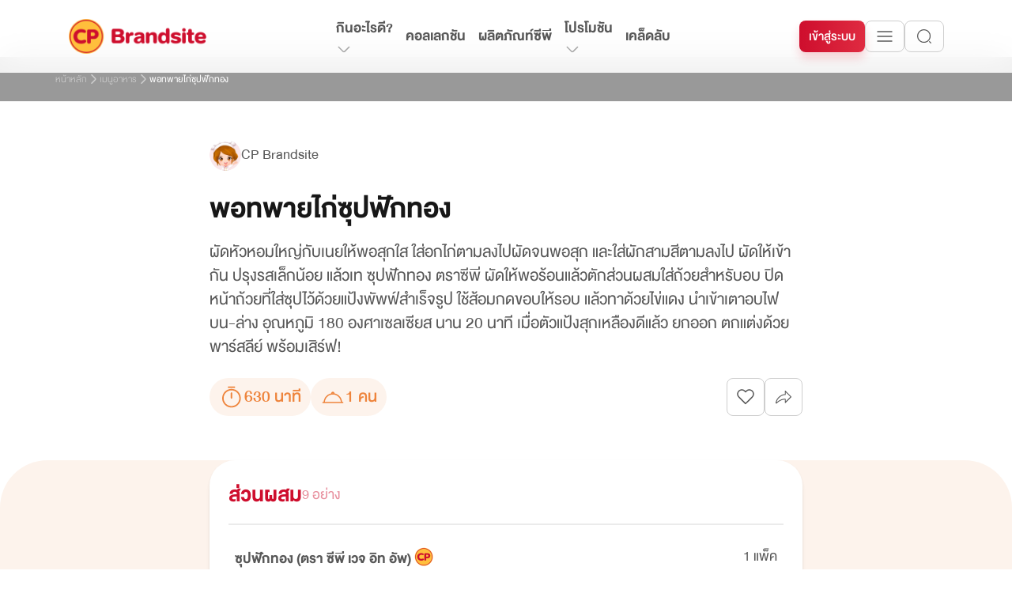

--- FILE ---
content_type: text/html; charset=utf-8
request_url: https://www.cpbrandsite.com/recipe/%E0%B8%9E%E0%B8%AD%E0%B8%97%E0%B8%9E%E0%B8%B2%E0%B8%A2%E0%B9%84%E0%B8%81%E0%B9%88%E0%B8%8B%E0%B8%B8%E0%B8%9B%E0%B8%9F%E0%B8%B1%E0%B8%81%E0%B8%97%E0%B8%AD%E0%B8%87
body_size: 10545
content:
<!DOCTYPE html><html lang="th"><head><title>พอทพายไก่ซุปฟักทอง</title><meta charSet="utf-8"/><meta name="viewport" content="width=device-width, initial-scale=1"/><meta name="mobile-web-app-capable" content="yes"/><meta name="apple-mobile-web-app-capable" content="yes"/><meta name="description" content="ผัดหัวหอมใหญ่กับเนยให้พอสุกใส ใส่อกไก่ตามลงไปผัดจนพอสุก และใส่ผักสามสีตามลงไป ผัดให้เข้ากัน ปรุงรสเล็กน้อย แล้วเท ซุปฟักทอง ตราซีพี ผัดให้พอร้อนแล้วตักส่วนผสมใส่ถ้วยสำหรับอบ ปิดหน้าถ้วยที่ใส่ซุปไว้ด้วยแป้งพัพฟ์สำเร็จรูป ใช้ส้อมกดขอบให้รอบ แล้วทาด้วยไข่แดง นำเข้าเตาอบไฟบน-ล่าง อุณหภูมิ 180 องศาเซลเซียส นาน 20 นาที เมื่อตัวแป้งสุกเหลืองดีแล้ว ยกออก ตกแต่งด้วยพาร์สลีย์ พร้อมเสิร์ฟ!"/><meta name="keywords" content="พอทพายไก่ซุปฟักทอง"/><link rel="shortcut icon" href="/favicons/favicon.ico"/><meta property="og:title" content="พอทพายไก่ซุปฟักทอง"/><meta property="og:locale" content="th_TH"/><meta property="og:description" content="ผัดหัวหอมใหญ่กับเนยให้พอสุกใส ใส่อกไก่ตามลงไปผัดจนพอสุก และใส่ผักสามสีตามลงไป ผัดให้เข้ากัน ปรุงรสเล็กน้อย แล้วเท ซุปฟักทอง ตราซีพี ผัดให้พอร้อนแล้วตักส่วนผสมใส่ถ้วยสำหรับอบ ปิดหน้าถ้วยที่ใส่ซุปไว้ด้วยแป้งพัพฟ์สำเร็จรูป ใช้ส้อมกดขอบให้รอบ แล้วทาด้วยไข่แดง นำเข้าเตาอบไฟบน-ล่าง อุณหภูมิ 180 องศาเซลเซียส นาน 20 นาที เมื่อตัวแป้งสุกเหลืองดีแล้ว ยกออก ตกแต่งด้วยพาร์สลีย์ พร้อมเสิร์ฟ!"/><meta property="og:type" content="website"/><meta property="og:site_name" content="cpbrandsite"/><meta property="og:url" content="https://cpbrandsite.com/recipe/%E0%B8%9E%E0%B8%AD%E0%B8%97%E0%B8%9E%E0%B8%B2%E0%B8%A2%E0%B9%84%E0%B8%81%E0%B9%88%E0%B8%8B%E0%B8%B8%E0%B8%9B%E0%B8%9F%E0%B8%B1%E0%B8%81%E0%B8%97%E0%B8%AD%E0%B8%87"/><meta property="og:image" content="https://cdn-cms.cpbrandsite.com/web/recipe/ezavz74iohxaoftg0essckahoqt2osvsuug89cf0.png"/><meta property="og:image:alt" content="พอทพายไก่ซุปฟักทอง"/><meta property="og:image:width" content="1200"/><meta property="og:image:height" content="630"/><meta property="fb:app_id" content="8603308909702017"/><meta name="twitter:card" content="summary_large_image"/><meta name="twitter:title" content="พอทพายไก่ซุปฟักทอง"/><meta name="twitter:description" content="ผัดหัวหอมใหญ่กับเนยให้พอสุกใส ใส่อกไก่ตามลงไปผัดจนพอสุก และใส่ผักสามสีตามลงไป ผัดให้เข้ากัน ปรุงรสเล็กน้อย แล้วเท ซุปฟักทอง ตราซีพี ผัดให้พอร้อนแล้วตักส่วนผสมใส่ถ้วยสำหรับอบ ปิดหน้าถ้วยที่ใส่ซุปไว้ด้วยแป้งพัพฟ์สำเร็จรูป ใช้ส้อมกดขอบให้รอบ แล้วทาด้วยไข่แดง นำเข้าเตาอบไฟบน-ล่าง อุณหภูมิ 180 องศาเซลเซียส นาน 20 นาที เมื่อตัวแป้งสุกเหลืองดีแล้ว ยกออก ตกแต่งด้วยพาร์สลีย์ พร้อมเสิร์ฟ!"/><meta name="twitter:image" content="https://cdn-cms.cpbrandsite.com/web/recipe/ezavz74iohxaoftg0essckahoqt2osvsuug89cf0.png"/><link rel="preload" href="/images/menubar/icon-brand-desktop.png" as="image" fetchpriority="high"/><meta name="next-head-count" content="24"/><link rel="preload" href="/_next/static/css/f75b26bc252d49ba.css" as="style"/><link rel="stylesheet" href="/_next/static/css/f75b26bc252d49ba.css" data-n-g=""/><noscript data-n-css=""></noscript><script defer="" nomodule="" src="/_next/static/chunks/polyfills-42372ed130431b0a.js"></script><script src="/_next/static/chunks/webpack-69be1a8f0a11bb0b.js" defer=""></script><script src="/_next/static/chunks/framework-ee832f5d8d5592a3.js" defer=""></script><script src="/_next/static/chunks/main-5b51f37366a131d2.js" defer=""></script><script src="/_next/static/chunks/pages/_app-87e80c91d674dd0a.js" defer=""></script><script src="/_next/static/chunks/430-6802b29938f59182.js" defer=""></script><script src="/_next/static/chunks/5680-8805bae7e806823b.js" defer=""></script><script src="/_next/static/chunks/1846-758afda16e030778.js" defer=""></script><script src="/_next/static/chunks/6920-e74dfdd1d35279fd.js" defer=""></script><script src="/_next/static/chunks/8257-2c395a3904c1e334.js" defer=""></script><script src="/_next/static/chunks/7189-d12f074116aad4a6.js" defer=""></script><script src="/_next/static/chunks/9670-3a00f68d529cdb3e.js" defer=""></script><script src="/_next/static/chunks/3934-670967f6b12b2ab9.js" defer=""></script><script src="/_next/static/chunks/882-1a2082078cf2fae7.js" defer=""></script><script src="/_next/static/chunks/pages/recipe/%5Bslug%5D-787b25ae186eed72.js" defer=""></script><script src="/_next/static/9b68KEVbUhMy2FI5g033v/_buildManifest.js" defer=""></script><script src="/_next/static/9b68KEVbUhMy2FI5g033v/_ssgManifest.js" defer=""></script><style data-styled="" data-styled-version="6.1.19">.ant-popover-inner{padding:0px!important;}/*!sc*/
data-styled.g1[id="sc-global-iCHpyq1"]{content:"sc-global-iCHpyq1,"}/*!sc*/
.aelVM .ant-skeleton-title{height:1.25rem!important;width:10rem!important;}/*!sc*/
@media (max-width:767px){.aelVM .ant-skeleton-avatar{height:1.75rem!important;width:1.75rem!important;}.aelVM .ant-skeleton-title{margin-top:0.25rem!important;height:1.25rem!important;width:7rem!important;}.aelVM .ant-skeleton-paragraph{display:none;}}/*!sc*/
data-styled.g53[id="CreatorProfilestyle__CustomSkeleton-sc-jj3yfq-0"]{content:"aelVM,"}/*!sc*/
.boNNZc{position:relative;height:700px!important;width:100%!important;}/*!sc*/
.boNNZc svg{display:none;}/*!sc*/
@media (max-width:991px){.boNNZc{height:520px!important;}}/*!sc*/
@media (max-width:767px){.boNNZc{height:auto!important;}}/*!sc*/
data-styled.g54[id="RecipeCoverstyle__Container-sc-32uhxh-0"]{content:"boNNZc,"}/*!sc*/
.kSNJYz{position:absolute;inset:0px;margin-left:auto;margin-right:auto;max-width:1140px;}/*!sc*/
data-styled.g55[id="RecipeCoverstyle__Wrapper-sc-32uhxh-1"]{content:"kSNJYz,"}/*!sc*/
.dlZKmf{position:absolute;bottom:0px;margin-left:auto;margin-right:auto;aspect-ratio:16/9;height:auto!important;width:100%!important;border-radius:0px!important;}/*!sc*/
.dlZKmf svg{display:none;}/*!sc*/
@media (max-width:767px){.dlZKmf{position:relative;inset:0px;}}/*!sc*/
data-styled.g56[id="RecipeCoverstyle__VideoSkeleton-sc-32uhxh-2"]{content:"dlZKmf,"}/*!sc*/
.hMibeP{margin-left:auto;margin-right:auto;margin-top:3rem;margin-bottom:3rem;width:100%;max-width:750px;}/*!sc*/
.hMibeP .content-skeleton .ant-skeleton-title{height:3rem!important;width:20rem!important;}/*!sc*/
.hMibeP .content-skeleton .ant-skeleton-paragraph li{height:1.5rem!important;}/*!sc*/
@media (max-width:767px){.hMibeP{margin-top:1.5rem;margin-bottom:1.5rem;padding-left:1rem;padding-right:1rem;}.hMibeP .content-skeleton .ant-skeleton-title{margin-top:1rem;height:2.5rem!important;width:18rem!important;}.hMibeP .content-skeleton .ant-skeleton-paragraph li{height:1.25rem!important;}}/*!sc*/
data-styled.g57[id="RecipeCoverstyle__ContentContainer-sc-32uhxh-3"]{content:"hMibeP,"}/*!sc*/
.gzMSom{--tw-bg-opacity:1;background-color:rgb(255 255 255 / var(--tw-bg-opacity, 1));padding-top:72px;}/*!sc*/
@media (max-width:991px){.gzMSom{padding-top:3.5rem;}}/*!sc*/
data-styled.g58[id="Layoutstyle__CustomLayout-sc-1y0f9al-0"]{content:"gzMSom,"}/*!sc*/
@media (max-width:767px){.ccrDot{margin:0px!important;height:100vh!important;max-width:100vw!important;}.ccrDot >div{height:100%;}}/*!sc*/
data-styled.g61[id="AlertModalstyle__CustomModal-sc-18u5e4a-0"]{content:"ccrDot,"}/*!sc*/
.beuTkA{width:fit-content;min-width:900px!important;padding-top:2.5rem;padding-bottom:2.5rem;}/*!sc*/
.beuTkA .ant-modal-content{border-radius:1rem!important;box-shadow:0px 7px 16px 0px rgba(0,0,0,0.05)!important;}/*!sc*/
@media (max-width:991px){.beuTkA{width:100%!important;min-width:0px!important;}}/*!sc*/
@media (max-width:767px){.beuTkA .ant-modal-content{border-radius:0px!important;background-color:transparent!important;padding-left:0.75rem!important;padding-right:0.75rem!important;--tw-shadow:0 0 #0000!important;--tw-shadow-colored:0 0 #0000!important;box-shadow:var(--tw-ring-offset-shadow, 0 0 #0000),var(--tw-ring-shadow, 0 0 #0000),var(--tw-shadow)!important;}}/*!sc*/
data-styled.g101[id="InterestModalstyle__ModalContainer-sc-p7aqt3-0"]{content:"beuTkA,"}/*!sc*/
.fDiQOT{position:fixed;left:0px;right:0px;top:0px;z-index:50;min-height:100vh;background-color:rgba(255, 255, 255, 0.75);--tw-backdrop-blur:blur(10px);-webkit-backdrop-filter:var(--tw-backdrop-blur) var(--tw-backdrop-brightness) var(--tw-backdrop-contrast) var(--tw-backdrop-grayscale) var(--tw-backdrop-hue-rotate) var(--tw-backdrop-invert) var(--tw-backdrop-opacity) var(--tw-backdrop-saturate) var(--tw-backdrop-sepia);backdrop-filter:var(--tw-backdrop-blur) var(--tw-backdrop-brightness) var(--tw-backdrop-contrast) var(--tw-backdrop-grayscale) var(--tw-backdrop-hue-rotate) var(--tw-backdrop-invert) var(--tw-backdrop-opacity) var(--tw-backdrop-saturate) var(--tw-backdrop-sepia);display:none;}/*!sc*/
@media (max-width:767px){.fDiQOT{background-image:linear-gradient( 180deg,rgba(255,255,255,0.75),white );}}/*!sc*/
data-styled.g102[id="InterestModalstyle__MaskContainer-sc-p7aqt3-1"]{content:"fDiQOT,"}/*!sc*/
.fDLBqa{--tw-bg-opacity:1;background-color:rgb(23 23 23 / var(--tw-bg-opacity, 1));padding-top:1.5rem;padding-bottom:1.5rem;text-align:center;font-size:0.875rem;line-height:1.25rem;font-weight:400;--tw-text-opacity:1;color:rgb(88 88 88 / var(--tw-text-opacity, 1));}/*!sc*/
.fDLBqa a:hover{--tw-text-opacity:1;color:rgb(238 132 60 / var(--tw-text-opacity, 1));}/*!sc*/
@media (max-width:991px){.fDLBqa{padding-top:1rem;padding-bottom:1rem;}}/*!sc*/
@media (max-width:767px){.fDLBqa a:hover{--tw-bg-opacity:1;background-color:rgb(23 23 23 / var(--tw-bg-opacity, 1));--tw-text-opacity:1;color:rgb(88 88 88 / var(--tw-text-opacity, 1));}}/*!sc*/
@media (max-width:575px){.fDLBqa{font-size:0.75rem;line-height:1rem;}}/*!sc*/
data-styled.g103[id="CopyrightFooterstyle__Container-sc-1rjn8y0-0"]{content:"fDLBqa,"}/*!sc*/
.jaexpl{margin-top:0px;margin-bottom:0px;}/*!sc*/
@media (max-width:991px){.jaexpl{margin-top:1rem;margin-bottom:1rem;}}/*!sc*/
data-styled.g104[id="Contactstyle__Container-sc-1lyemse-0"]{content:"jaexpl,"}/*!sc*/
.kYWvAE{margin-bottom:1rem;width:11rem;cursor:pointer;}/*!sc*/
@media (max-width:991px){.kYWvAE{margin-bottom:0.75rem;width:13rem;}}/*!sc*/
data-styled.g105[id="Contactstyle__BrandLogo-sc-1lyemse-1"]{content:"kYWvAE,"}/*!sc*/
.lnpslq{width:13rem;font-size:1.25rem;line-height:20px;font-weight:300;--tw-text-opacity:1;color:rgb(206 206 206 / var(--tw-text-opacity, 1));}/*!sc*/
@media (max-width:991px){.lnpslq{width:100%;}}/*!sc*/
data-styled.g106[id="Contactstyle__BrandDesc-sc-1lyemse-2"]{content:"lnpslq,"}/*!sc*/
.hduHBS{display:flex;align-items:center;gap:0.25rem;fill:orange-50;}/*!sc*/
data-styled.g107[id="Contactstyle__CustomLink-sc-1lyemse-3"]{content:"hduHBS,"}/*!sc*/
.jgWyHD{margin-top:0.25rem;margin-bottom:0.25rem;width:fit-content;font-size:28px;line-height:30px;--tw-text-opacity:1;color:rgb(255 255 255 / var(--tw-text-opacity, 1));}/*!sc*/
.jgWyHD svg{aspect-ratio:1/1;width:1rem;fill:white;transition:all 0.1s ease-in;}/*!sc*/
.jgWyHD:hover{--tw-text-opacity:1;color:rgb(255 255 255 / var(--tw-text-opacity, 1));}/*!sc*/
.jgWyHD:hover svg{fill:#EE843C;transition:all 0.1s ease-in;}/*!sc*/
@media (max-width:767px){.jgWyHD:hover{--tw-text-opacity:1;color:rgb(255 255 255 / var(--tw-text-opacity, 1));}.jgWyHD:hover svg{fill:white;}}/*!sc*/
data-styled.g108[id="Contactstyle__Phone-sc-1lyemse-4"]{content:"jgWyHD,"}/*!sc*/
.cCfJgo{font-size:1.25rem;line-height:1.75rem;font-weight:400;--tw-text-opacity:1;color:rgb(255 191 60 / var(--tw-text-opacity, 1));}/*!sc*/
.cCfJgo svg{aspect-ratio:1/1;width:1rem;fill:#FFBF3C;transition:all 0.1s ease-in;}/*!sc*/
.cCfJgo:hover{--tw-text-opacity:1;color:rgb(255 191 60 / var(--tw-text-opacity, 1));}/*!sc*/
.cCfJgo:hover svg{aspect-ratio:1/1;width:1rem;fill:#EE843C;transition:all 0.1s ease-in;}/*!sc*/
@media (max-width:767px){.cCfJgo:hover{--tw-text-opacity:1;color:rgb(255 191 60 / var(--tw-text-opacity, 1));}.cCfJgo:hover svg{fill:#FFBF3C;}}/*!sc*/
data-styled.g109[id="Contactstyle__Mail-sc-1lyemse-5"]{content:"cCfJgo,"}/*!sc*/
.hIZnNs{margin-bottom:0.25rem;font-size:1.5rem;line-height:2rem;font-weight:700;--tw-text-opacity:1;color:rgb(255 255 255 / var(--tw-text-opacity, 1));}/*!sc*/
@media (max-width:991px){.hIZnNs{margin-bottom:0.5rem;font-size:28px;line-height:30px;}}/*!sc*/
data-styled.g111[id="Socialstyle__Title-sc-ggwj0g-1"]{content:"hIZnNs,"}/*!sc*/
.hraMsC{display:flex;align-items:center;gap:1rem;}/*!sc*/
.hraMsC svg{height:2rem!important;width:2rem!important;fill:#CECECE;transition:all 0.1s ease-in;}/*!sc*/
.hraMsC svg:hover{fill:#EE843C;transition:all 0.1s ease-in;}/*!sc*/
@media (max-width:991px){.hraMsC svg{height:2.5rem!important;width:2.5rem!important;}.hraMsC svg:hover{fill:#CECECE;}}/*!sc*/
data-styled.g112[id="Socialstyle__SocialWrapper-sc-ggwj0g-2"]{content:"hraMsC,"}/*!sc*/
.ljLVrL{position:relative;--tw-bg-opacity:1;background-color:rgb(23 23 23 / var(--tw-bg-opacity, 1));padding-left:1rem;padding-right:1rem;padding-bottom:1rem;padding-top:3rem;}/*!sc*/
data-styled.g118[id="FooterMobilestyle__Container-sc-1ya5495-0"]{content:"ljLVrL,"}/*!sc*/
.hAbaKq{margin-bottom:0.5rem;font-size:28px;font-weight:700;line-height:30px;--tw-text-opacity:1;color:rgb(255 255 255 / var(--tw-text-opacity, 1));}/*!sc*/
.hAbaKq :hover{--tw-text-opacity:1;color:rgb(255 255 255 / var(--tw-text-opacity, 1));}/*!sc*/
data-styled.g119[id="FooterMobilestyle__Title-sc-1ya5495-1"]{content:"hAbaKq,"}/*!sc*/
.hcOvSS{width:1rem;rotate:180deg;transition:all 0.3s ease-in;}/*!sc*/
data-styled.g120[id="FooterMobilestyle__CollapseArrow-sc-1ya5495-2"]{content:"hcOvSS,"}/*!sc*/
.guqtDT .ant-collapse-header,.guqtDT .ant-collapse-content-box{padding:0px!important;}/*!sc*/
data-styled.g121[id="FooterMobilestyle__CustomCollapse-sc-1ya5495-3"]{content:"guqtDT,"}/*!sc*/
.gycVFR{--tw-bg-opacity:1;background-color:rgb(23 23 23 / var(--tw-bg-opacity, 1));padding-left:1rem;padding-right:1rem;}/*!sc*/
data-styled.g123[id="FooterMobilestyle__ContainerDivider-sc-1ya5495-5"]{content:"gycVFR,"}/*!sc*/
.bdXMfF{margin-left:auto;margin-right:auto;height:1px;width:100%;max-width:1314px;--tw-bg-opacity:1;background-color:rgb(167 167 167 / var(--tw-bg-opacity, 1));opacity:0.2;}/*!sc*/
data-styled.g124[id="FooterMobilestyle__Divider-sc-1ya5495-6"]{content:"bdXMfF,"}/*!sc*/
.likejQ{right:2.5rem;z-index:40;}/*!sc*/
@media (max-width:767px){.likejQ{right:1rem;}}/*!sc*/
data-styled.g125[id="BackTopstyle__CustomBackTop-sc-1cilcae-0"]{content:"likejQ,"}/*!sc*/
</style></head><body><script type="text/javascript">
                            !function(){var i="analytics",analytics=window[i]=window[i]||[];
                            if(!analytics.initialize)if(analytics.invoked)window.console&&console.error&&console.error("Segment snippet included twice.");
                            else{analytics.invoked=!0;analytics.methods=["trackSubmit","trackClick","trackLink","trackForm","pageview","identify","reset","group","track","ready","alias","debug","page","screen","once","off","on","addSourceMiddleware","addIntegrationMiddleware","setAnonymousId","addDestinationMiddleware","register"];
                            analytics.factory=function(e){return function(){if(window[i].initialized)return window[i][e].apply(window[i],arguments);
                            var n=Array.prototype.slice.call(arguments);if(["track","screen","alias","group","page","identify"].indexOf(e)>-1){var c=document.querySelector("link[rel='canonical']");
                            n.push({__t:"bpc",c:c&&c.getAttribute("href")||void 0,p:location.pathname,u:location.href,s:location.search,t:document.title,r:document.referrer})}n.unshift(e);analytics.push(n);
                            return analytics}};for(var n=0;n<analytics.methods.length;n++){var key=analytics.methods[n];analytics[key]=analytics.factory(key)}analytics.load=function(key,n){var t=document.createElement("script");
                            t.type="text/javascript";t.async=!0;t.setAttribute("data-global-segment-analytics-key",i);t.src="https://cdn.segment.com/analytics.js/v1/" + key + "/analytics.min.js";
                            var r=document.getElementsByTagName("script")[0];r.parentNode.insertBefore(t,r);analytics._loadOptions=n};analytics._writeKey="XxufVNL4VJl1lXYF07Fuf65ASYVegMtm";;analytics.SNIPPET_VERSION="5.2.0";
                            analytics.load("XxufVNL4VJl1lXYF07Fuf65ASYVegMtm");analytics.page();}}();
                            </script><div id="__next"><div class="ant-layout Layoutstyle__CustomLayout-sc-1y0f9al-0 gzMSom css-u5cpu9"><div class="InterestModalstyle__MaskContainer-sc-p7aqt3-1 fDiQOT"></div><div class="ant-skeleton ant-skeleton-element css-u5cpu9 RecipeCoverstyle__Container-sc-32uhxh-0 boNNZc"><div class="ant-skeleton-image RecipeCoverstyle__Container-sc-32uhxh-0 boNNZc"><div class="RecipeCoverstyle__Wrapper-sc-32uhxh-1 kSNJYz"><div class="ant-skeleton ant-skeleton-element ant-skeleton-active RecipeCoverstyle__VideoSkeleton-sc-32uhxh-2 dlZKmf css-u5cpu9"><div class="ant-skeleton-image RecipeCoverstyle__VideoSkeleton-sc-32uhxh-2 dlZKmf"><svg viewBox="0 0 1098 1024" xmlns="http://www.w3.org/2000/svg" class="ant-skeleton-image-svg"><title>Image placeholder</title><path d="M365.714286 329.142857q0 45.714286-32.036571 77.677714t-77.677714 32.036571-77.677714-32.036571-32.036571-77.677714 32.036571-77.677714 77.677714-32.036571 77.677714 32.036571 32.036571 77.677714zM950.857143 548.571429l0 256-804.571429 0 0-109.714286 182.857143-182.857143 91.428571 91.428571 292.571429-292.571429zM1005.714286 146.285714l-914.285714 0q-7.460571 0-12.873143 5.412571t-5.412571 12.873143l0 694.857143q0 7.460571 5.412571 12.873143t12.873143 5.412571l914.285714 0q7.460571 0 12.873143-5.412571t5.412571-12.873143l0-694.857143q0-7.460571-5.412571-12.873143t-12.873143-5.412571zM1097.142857 164.571429l0 694.857143q0 37.741714-26.843429 64.585143t-64.585143 26.843429l-914.285714 0q-37.741714 0-64.585143-26.843429t-26.843429-64.585143l0-694.857143q0-37.741714 26.843429-64.585143t64.585143-26.843429l914.285714 0q37.741714 0 64.585143 26.843429t26.843429 64.585143z" class="ant-skeleton-image-path"></path></svg></div></div></div></div></div><div class="RecipeCoverstyle__ContentContainer-sc-32uhxh-3 hMibeP"><div class="ant-skeleton ant-skeleton-with-avatar ant-skeleton-active CreatorProfilestyle__CustomSkeleton-sc-jj3yfq-0 aelVM css-u5cpu9"><div class="ant-skeleton-header"><span class="ant-skeleton-avatar ant-skeleton-avatar-lg ant-skeleton-avatar-circle"></span></div><div class="ant-skeleton-content"><h3 class="ant-skeleton-title" style="width:50%"></h3><ul class="ant-skeleton-paragraph"></ul></div></div><div class="ant-skeleton ant-skeleton-active content-skeleton css-u5cpu9"><div class="ant-skeleton-content"><h3 class="ant-skeleton-title" style="width:38%"></h3><ul class="ant-skeleton-paragraph"><li></li><li style="width:61%"></li></ul></div></div></div><div class="FooterMobilestyle__Container-sc-1ya5495-0 ljLVrL"><div class="ant-collapse ant-collapse-icon-position-end ant-collapse-ghost FooterMobilestyle__CustomCollapse-sc-1ya5495-3 guqtDT css-u5cpu9"><div class="ant-collapse-item"><div class="ant-collapse-header" role="button" aria-expanded="false" aria-disabled="false" tabindex="0"><div class="ant-collapse-expand-icon"><img alt="collapse arrow" loading="lazy" width="16" height="8" decoding="async" data-nimg="1" class="FooterMobilestyle__CollapseArrow-sc-1ya5495-2 hcOvSS ant-collapse-arrow" style="color:transparent" src="/icons/arrow-top-white.svg"/></div><span class="ant-collapse-header-text"><div class="FooterMobilestyle__Title-sc-1ya5495-1 hAbaKq">กินอะไรดี?</div></span></div></div><div class="ant-collapse-item"><div class="ant-collapse-header" role="button" aria-expanded="false" aria-disabled="false" tabindex="0"><div class="ant-collapse-expand-icon"><img alt="collapse arrow" loading="lazy" width="16" height="8" decoding="async" data-nimg="1" class="FooterMobilestyle__CollapseArrow-sc-1ya5495-2 hcOvSS ant-collapse-arrow" style="color:transparent" src="/icons/arrow-top-white.svg"/></div><span class="ant-collapse-header-text"><div class="FooterMobilestyle__Title-sc-1ya5495-1 hAbaKq">ผลิตภัณฑ์ซีพี</div></span></div></div></div><div class="FooterMobilestyle__Title-sc-1ya5495-1 hAbaKq"><a href="/collection">คอลเลกชัน</a></div><div class="FooterMobilestyle__Title-sc-1ya5495-1 hAbaKq"><a href="/news">ข่าวสาร</a></div><div class="FooterMobilestyle__Title-sc-1ya5495-1 hAbaKq"><a href="/tips-tricks">เคล็ดลับ</a></div><div class="FooterMobilestyle__Title-sc-1ya5495-1 hAbaKq"><a href="/food-service">ฟู้ดเซอร์วิส</a></div><div class="FooterMobilestyle__Title-sc-1ya5495-1 hAbaKq"><a href="/contact">ติดต่อเรา</a></div><div class="Contactstyle__Container-sc-1lyemse-0 jaexpl"><img alt="cpbrand" fetchpriority="high" width="176" height="46" decoding="async" data-nimg="1" class="Contactstyle__BrandLogo-sc-1lyemse-1 kYWvAE" style="color:transparent" src="/images/menubar/icon-brand-desktop.png"/><div class="Contactstyle__BrandDesc-sc-1lyemse-2 lnpslq">ผลิตภัณฑ์อาหารซีพี &quot;จากใจสู่จาน&quot; ศูนย์ผู้บริโภค ซีพีเอฟ</div><a href="tel:6628008000" aria-label="Phone" class="Contactstyle__CustomLink-sc-1lyemse-3 Contactstyle__Phone-sc-1lyemse-4 hduHBS jgWyHD"><svg width="16" height="16" viewBox="0 0 16 16" xmlns="http://www.w3.org/2000/svg"><g id="ion:call"><path id="Vector" d="M12.2186 15C11.6086 15 10.7517 14.7793 9.46861 14.0625C7.9083 13.1875 6.70142 12.3796 5.14955 10.8318C3.6533 9.33652 2.92517 8.36839 1.90611 6.51402C0.754861 4.42027 0.951111 3.32277 1.17049 2.8537C1.43174 2.29308 1.81736 1.95777 2.3158 1.62495C2.59891 1.43947 2.89851 1.28046 3.2108 1.14995C3.24205 1.13652 3.27111 1.1237 3.29705 1.11214C3.45174 1.04245 3.68611 0.937142 3.98299 1.04964C4.18111 1.12402 4.35799 1.2762 4.63486 1.54964C5.20267 2.10964 5.97861 3.35683 6.26486 3.96933C6.45705 4.38214 6.58424 4.65464 6.58455 4.96027C6.58455 5.31808 6.40455 5.59402 6.18611 5.89183C6.14517 5.94777 6.10455 6.0012 6.06517 6.05308C5.82736 6.36558 5.77517 6.45589 5.80955 6.61714C5.87924 6.9412 6.39892 7.90589 7.25299 8.75808C8.10705 9.61027 9.04392 10.0971 9.36924 10.1665C9.53736 10.2025 9.62955 10.1481 9.95205 9.90183C9.9983 9.86652 10.0458 9.82995 10.0955 9.79339C10.4286 9.54558 10.6917 9.37027 11.0411 9.37027H11.043C11.347 9.37027 11.6074 9.50214 12.0386 9.71964C12.6011 10.0034 13.8858 10.7693 14.4492 11.3378C14.7233 11.614 14.8761 11.7903 14.9508 11.9881C15.0633 12.2859 14.9574 12.5193 14.8883 12.6756C14.8767 12.7015 14.8639 12.73 14.8505 12.7615C14.7189 13.0733 14.559 13.3722 14.3727 13.6546C14.0405 14.1515 13.7039 14.5362 13.142 14.7978C12.8535 14.9342 12.5378 15.0034 12.2186 15Z"></path></g></svg><span>+66 (0) 2800 8000</span></a><a href="mailto:consumercenter@cpf.co.th" aria-label="Mail" class="Contactstyle__CustomLink-sc-1lyemse-3 Contactstyle__Mail-sc-1lyemse-5 hduHBS cCfJgo"><svg width="16" height="16" viewBox="0 0 16 16" xmlns="http://www.w3.org/2000/svg"><g id="ion:mail"><path id="Vector" d="M13.25 2.5H2.75C2.28602 2.5005 1.84119 2.68503 1.51311 3.01311C1.18503 3.34119 1.0005 3.78602 1 4.25V11.75C1.0005 12.214 1.18503 12.6588 1.51311 12.9869C1.84119 13.315 2.28602 13.4995 2.75 13.5H13.25C13.714 13.4995 14.1588 13.315 14.4869 12.9869C14.815 12.6588 14.9995 12.214 15 11.75V4.25C14.9995 3.78602 14.815 3.34119 14.4869 3.01311C14.1588 2.68503 13.714 2.5005 13.25 2.5ZM12.8069 5.39469L8.30688 8.89469C8.21912 8.9629 8.11115 8.99994 8 8.99994C7.88885 8.99994 7.78088 8.9629 7.69312 8.89469L3.19313 5.39469C3.14025 5.35476 3.09585 5.30472 3.06248 5.24749C3.02911 5.19025 3.00746 5.12695 2.99877 5.06127C2.99007 4.99559 2.99452 4.92884 3.01185 4.86489C3.02919 4.80094 3.05905 4.74108 3.09972 4.68878C3.14039 4.63647 3.19104 4.59277 3.24874 4.56021C3.30645 4.52766 3.37004 4.50689 3.43584 4.49913C3.50164 4.49136 3.56832 4.49675 3.63201 4.51498C3.69571 4.53321 3.75515 4.56391 3.80687 4.60531L8 7.86656L12.1931 4.60531C12.298 4.52613 12.4298 4.4914 12.56 4.50864C12.6903 4.52587 12.8085 4.59369 12.8892 4.69741C12.9698 4.80114 13.0064 4.93244 12.991 5.06293C12.9756 5.19341 12.9095 5.31259 12.8069 5.39469Z"></path></g></svg><span>consumercenter@cpf.co.th</span></a></div><div class="Socialstyle__Container-sc-ggwj0g-0 eoWFpk"><div class="Socialstyle__Title-sc-ggwj0g-1 hIZnNs">ช่องทางสื่อสารอื่นๆ</div><div class="Socialstyle__SocialWrapper-sc-ggwj0g-2 hraMsC"><a href="https://www.facebook.com/brandcp/" target="_blank" aria-label="facebook"><svg xmlns="http://www.w3.org/2000/svg" width="32" height="32" viewBox="0 0 32 32"><path fill-rule="evenodd" clip-rule="evenodd" d="M29.3334 16.0001C29.3334 8.63699 23.3631 2.66675 16 2.66675C8.63693 2.66675 2.66669 8.63699 2.66669 16.0001C2.66669 22.6548 7.54169 28.1709 13.9167 29.1721V19.8554H10.5304V16.0001H13.9167V13.0626C13.9167 9.72151 15.9078 7.87449 18.953 7.87449C20.4119 7.87449 21.9381 8.1352 21.9381 8.1352V11.4167H20.256C18.6006 11.4167 18.0828 12.4441 18.0828 13.5001V16.0001H21.7804L21.1899 19.8554H18.0834V29.1733C24.4584 28.1727 29.3334 22.6566 29.3334 16.0001Z"></path></svg></a><a href="https://www.youtube.com/user/cpbrandthailand" target="_blank" aria-label="youtube"><svg xmlns="http://www.w3.org/2000/svg" width="32" height="32" viewBox="0 0 32 32"><path fill-rule="evenodd" clip-rule="evenodd" d="M29.0621 10.7139C29.0621 10.7139 28.8017 8.87583 27.9987 8.06854C26.9853 7.00734 25.8481 7.00083 25.3273 6.93789C21.599 6.66663 15.9979 6.66663 15.9979 6.66663C15.9979 6.66663 10.3989 6.66663 6.66625 6.93789C6.14542 7.00083 5.01044 7.00517 3.99481 8.06854C3.18752 8.87583 2.93144 10.7139 2.93144 10.7139C2.76652 12.1477 2.67814 13.5893 2.66669 15.0325V17.0529C2.67835 18.4961 2.76673 19.9377 2.93144 21.3715C2.93144 21.3715 3.19186 23.2096 3.9883 24.0277C5.00393 25.0911 6.33639 25.0564 6.93318 25.1692C9.06643 25.3732 16 25.434 16 25.434C16 25.434 21.6055 25.434 25.3316 25.1584C25.8546 25.0954 26.9896 25.0889 28.0052 24.0277C28.806 23.2204 29.0664 21.3802 29.0664 21.3802C29.2313 19.9464 29.3197 18.5048 29.3312 17.0616V15.0303C29.3167 13.587 29.2262 12.1455 29.0599 10.7118L29.0621 10.7139ZM13.2375 19.5052V12.0117L20.4402 15.7704L13.2375 19.5052Z"></path></svg></a><a href="https://www.instagram.com/cpfood/" target="_blank" aria-label="instagram"><svg xmlns="http://www.w3.org/2000/svg" width="32" height="32" viewBox="0 0 32 32"><path d="M10.4778 2.76C9.05918 2.82693 8.09038 3.05333 7.24345 3.38613C6.36691 3.72773 5.62398 4.18613 4.88478 4.928C4.14558 5.66986 3.69038 6.41333 3.35118 7.2912C3.02291 8.14 2.80051 9.1096 2.73785 10.5291C2.67518 11.9485 2.66131 12.4048 2.66825 16.0256C2.67518 19.6464 2.69118 20.1003 2.75998 21.5227C2.82771 22.9411 3.05331 23.9096 3.38611 24.7568C3.72825 25.6333 4.18611 26.376 4.92825 27.1155C5.67038 27.8549 6.41331 28.3091 7.29331 28.6488C8.14131 28.9765 9.11118 29.2 10.5304 29.2621C11.9496 29.3243 12.4064 29.3387 16.0261 29.3317C19.6458 29.3248 20.1016 29.3088 21.5237 29.2413C22.9458 29.1739 23.9093 28.9467 24.7568 28.6155C25.6333 28.2725 26.3765 27.8155 27.1154 27.0731C27.8544 26.3307 28.3093 25.5867 28.6482 24.7083C28.9768 23.8603 29.2 22.8904 29.2616 21.4723C29.3237 20.0491 29.3384 19.5947 29.3314 15.9744C29.3245 12.3541 29.3082 11.9003 29.2408 10.4784C29.1733 9.05653 28.9474 8.09093 28.6149 7.2432C28.2722 6.36667 27.8149 5.62453 27.073 4.88453C26.3312 4.14453 25.5866 3.68986 24.7085 3.35173C23.86 3.02346 22.8906 2.79973 21.4714 2.7384C20.0522 2.67706 19.5954 2.66133 15.9744 2.66826C12.3533 2.6752 11.9 2.69066 10.4778 2.76ZM10.6336 26.8635C9.33358 26.8069 8.62771 26.5909 8.15731 26.4101C7.53438 26.1701 7.09065 25.88 6.62185 25.4157C6.15305 24.9515 5.86505 24.5061 5.62185 23.8845C5.43918 23.4141 5.21918 22.7091 5.15838 21.4091C5.09225 20.004 5.07838 19.5821 5.07065 16.0224C5.06291 12.4627 5.07651 12.0413 5.13811 10.6357C5.19358 9.3368 5.41091 8.63013 5.59145 8.16C5.83145 7.53627 6.12051 7.09333 6.58585 6.6248C7.05118 6.15627 7.49518 5.86773 8.11731 5.62453C8.58718 5.44106 9.29225 5.22293 10.5917 5.16106C11.9978 5.0944 12.4192 5.08106 15.9784 5.07333C19.5376 5.0656 19.96 5.07893 21.3666 5.1408C22.6656 5.19733 23.3725 5.41253 23.8421 5.59413C24.4653 5.83413 24.9088 6.1224 25.3773 6.58853C25.8458 7.05467 26.1346 7.49707 26.3778 8.12053C26.5616 8.58907 26.7797 9.29387 26.841 10.5941C26.908 12.0003 26.9232 12.4219 26.9296 15.9808C26.936 19.5397 26.9234 19.9624 26.8618 21.3675C26.805 22.6675 26.5896 23.3736 26.4085 23.8445C26.1685 24.4672 25.8792 24.9112 25.4136 25.3795C24.948 25.8477 24.5045 26.1363 23.8821 26.3795C23.4128 26.5627 22.7069 26.7813 21.4085 26.8432C20.0024 26.9093 19.581 26.9232 16.0205 26.9309C12.46 26.9387 12.04 26.9243 10.6338 26.8635M21.5032 8.87387C21.5037 9.19034 21.5981 9.49955 21.7743 9.76238C21.9506 10.0252 22.2009 10.2299 22.4935 10.3505C22.7861 10.4711 23.1079 10.5022 23.4181 10.4399C23.7284 10.3776 24.0133 10.2247 24.2366 10.0005C24.46 9.7763 24.6119 9.4909 24.673 9.1804C24.7342 8.86989 24.7019 8.54822 24.5802 8.25607C24.4585 7.96392 24.253 7.71441 23.9895 7.53911C23.726 7.3638 23.4165 7.27057 23.1 7.2712C22.6757 7.27205 22.2692 7.44136 21.9697 7.7419C21.6703 8.04244 21.5025 8.44961 21.5032 8.87387ZM9.15385 16.0133C9.16131 19.7947 12.2322 22.8531 16.0128 22.8459C19.7933 22.8387 22.8538 19.768 22.8466 15.9867C22.8394 12.2053 19.7677 9.14613 15.9866 9.1536C12.2056 9.16107 9.14665 12.2325 9.15385 16.0133ZM11.5554 16.0085C11.5537 15.1295 11.8127 14.2697 12.2996 13.5378C12.7865 12.8059 13.4795 12.2349 14.291 11.8969C15.1025 11.5589 15.9959 11.4691 16.8584 11.6389C17.7209 11.8087 18.5137 12.2304 19.1365 12.8508C19.7593 13.4711 20.1842 14.2622 20.3574 15.124C20.5306 15.9858 20.4443 16.8797 20.1095 17.6925C19.7748 18.5052 19.2065 19.2005 18.4765 19.6903C17.7466 20.1802 16.8878 20.4425 16.0088 20.4443C15.4251 20.4455 14.8469 20.3317 14.3072 20.1095C13.7675 19.8872 13.2768 19.5608 12.8633 19.1489C12.4497 18.737 12.1214 18.2476 11.897 17.7088C11.6726 17.17 11.5565 16.5922 11.5554 16.0085Z"></path></svg></a><a href="https://www.tiktok.com/@cpbrand_official" target="_blank" aria-label="tiktok"><svg xmlns="http://www.w3.org/2000/svg" width="32" height="32" viewBox="0 0 32 32"><path fill-rule="evenodd" clip-rule="evenodd" d="M20.6497 2.66663C21.0897 6.451 23.2019 8.70723 26.8743 8.94725V13.2037C24.7461 13.4117 22.8819 12.7156 20.7137 11.4035V19.3643C20.7137 29.4773 9.6886 32.6376 5.25615 25.3889C2.40787 20.7244 4.15204 12.5396 13.289 12.2116V16.7C12.5929 16.812 11.8488 16.9881 11.1687 17.2201C9.13654 17.9082 7.98443 19.1963 8.30446 21.4685C8.92052 25.8209 16.9053 27.1091 16.2413 18.6042V2.67463H20.6497V2.66663Z"></path></svg></a><a href="https://twitter.com/CPBrandTH" target="_blank" aria-label="twitter"><svg xmlns="http://www.w3.org/2000/svg" width="32" height="32" viewBox="0 0 32 32"><path d="M22.4256 6H25.8184L18.4061 14.4718L27.1261 26H20.2974L14.9497 19.0082L8.83071 26H5.43584L13.364 16.9385L4.99994 6H11.9999L16.8338 12.3908L22.4235 6H22.4256ZM21.2348 23.9692H23.1148L10.9794 7.9241H8.96199L21.2348 23.9692Z"></path></svg></a><a href="https://lin.ee/Qv5ErxW" target="_blank" aria-label="line"><svg xmlns="http://www.w3.org/2000/svg" width="32" height="32" viewBox="0 0 32 32"><path d="M24.884 14.4533C24.884 14.6389 24.8105 14.8168 24.6796 14.9483C24.5486 15.0797 24.3709 15.1539 24.1854 15.1546H22.2347V16.404H24.1854C24.371 16.404 24.5491 16.4777 24.6803 16.609C24.8116 16.7403 24.8854 16.9183 24.8854 17.104C24.8854 17.2896 24.8116 17.4677 24.6803 17.599C24.5491 17.7302 24.371 17.804 24.1854 17.804H21.5334C21.3485 17.8026 21.1717 17.7282 21.0414 17.5972C20.911 17.4661 20.8377 17.2888 20.8374 17.104V11.8026C20.8374 11.42 21.1507 11.1026 21.5374 11.1026H24.188C24.3662 11.114 24.5333 11.1928 24.6554 11.3231C24.7774 11.4534 24.8452 11.6254 24.8448 11.8039C24.8445 11.9824 24.7761 12.1541 24.6535 12.2839C24.531 12.4138 24.3636 12.492 24.1854 12.5026H22.2347V13.7533H24.1854C24.572 13.7533 24.884 14.068 24.884 14.4533ZM19.4214 17.7666C19.3499 17.7897 19.2752 17.8014 19.2 17.8013C19.0902 17.8036 18.9814 17.7795 18.8828 17.731C18.7842 17.6825 18.6986 17.611 18.6334 17.5226L15.9187 13.8373V17.104C15.9054 17.28 15.826 17.4444 15.6966 17.5644C15.5672 17.6844 15.3972 17.7511 15.2207 17.7511C15.0442 17.7511 14.8742 17.6844 14.7448 17.5644C14.6154 17.4444 14.536 17.28 14.5227 17.104V11.8026C14.5223 11.6183 14.5951 11.4413 14.7251 11.3106C14.8551 11.1798 15.0317 11.106 15.216 11.1053C15.3228 11.1087 15.4275 11.1358 15.5226 11.1847C15.6176 11.2336 15.7005 11.3031 15.7654 11.388L18.5014 15.088V11.8026C18.5014 11.42 18.8147 11.1026 19.2014 11.1026C19.584 11.1026 19.9014 11.42 19.9014 11.8026V17.104C19.901 17.2508 19.8544 17.3938 19.7683 17.5127C19.6821 17.6317 19.5608 17.7205 19.4214 17.7666ZM12.8214 17.8026C12.6365 17.8016 12.4596 17.7276 12.329 17.5968C12.1984 17.4659 12.1247 17.2888 12.124 17.104V11.8026C12.124 11.42 12.4374 11.1026 12.824 11.1026C13.2094 11.1026 13.5227 11.42 13.5227 11.8026V17.104C13.5216 17.2894 13.4473 17.4669 13.316 17.5978C13.1846 17.7287 13.0068 17.8023 12.8214 17.8026ZM10.7814 17.8026H8.13203C7.94693 17.8016 7.76969 17.7277 7.63868 17.5969C7.50767 17.4662 7.43343 17.2891 7.43203 17.104V11.8026C7.43203 11.42 7.74936 11.1026 8.13203 11.1026C8.5187 11.1026 8.83203 11.42 8.83203 11.8026V16.404H10.784C10.9697 16.404 11.1477 16.4777 11.279 16.609C11.4103 16.7403 11.484 16.9183 11.484 17.104C11.484 17.2896 11.4103 17.4677 11.279 17.599C11.1477 17.7302 10.9697 17.804 10.784 17.804L10.7814 17.8026ZM16.0014 3.42931C8.6507 3.42931 2.66803 8.28665 2.66803 14.2546C2.66803 19.6 7.41203 24.0786 13.8187 24.9293C14.252 25.0213 14.844 25.216 14.9934 25.5853C15.1267 25.9186 15.0814 26.436 15.036 26.7853L14.8534 27.9186C14.804 28.252 14.5867 29.236 16.0187 28.6346C17.4534 28.036 23.704 24.104 26.504 20.8853C28.4187 18.7866 29.3334 16.636 29.3334 14.2533C29.3334 8.28531 23.3494 3.42798 16 3.42798L16.0014 3.42931Z"></path></svg></a></div></div></div><div class="FooterMobilestyle__ContainerDivider-sc-1ya5495-5 gycVFR"><div class="FooterMobilestyle__Divider-sc-1ya5495-6 bdXMfF"></div></div><div class="CopyrightFooterstyle__Container-sc-1rjn8y0-0 fDLBqa">© <!-- -->2026<!-- --> บริษัท เจริญโภคภัณฑ์อาหาร จำกัด (มหาชน)<!-- --> <a href="/privacy" target="_blank" aria-label="Privacy Policy">นโยบายความเป็นส่วนตัว</a> <!-- -->|<!-- --> <a href="/terms" target="_blank" aria-label="Terms and Conditions">ข้อกำหนดและเงื่อนไข</a></div></div></div><script id="__NEXT_DATA__" type="application/json">{"props":{"pageProps":{"seo":{"title":"พอทพายไก่ซุปฟักทอง","description":"ผัดหัวหอมใหญ่กับเนยให้พอสุกใส ใส่อกไก่ตามลงไปผัดจนพอสุก และใส่ผักสามสีตามลงไป ผัดให้เข้ากัน ปรุงรสเล็กน้อย แล้วเท ซุปฟักทอง ตราซีพี ผัดให้พอร้อนแล้วตักส่วนผสมใส่ถ้วยสำหรับอบ ปิดหน้าถ้วยที่ใส่ซุปไว้ด้วยแป้งพัพฟ์สำเร็จรูป ใช้ส้อมกดขอบให้รอบ แล้วทาด้วยไข่แดง นำเข้าเตาอบไฟบน-ล่าง อุณหภูมิ 180 องศาเซลเซียส นาน 20 นาที เมื่อตัวแป้งสุกเหลืองดีแล้ว ยกออก ตกแต่งด้วยพาร์สลีย์ พร้อมเสิร์ฟ!","image":"https://cdn-cms.cpbrandsite.com/web/recipe/ezavz74iohxaoftg0essckahoqt2osvsuug89cf0.png","keywords":"พอทพายไก่ซุปฟักทอง"},"url":"https://cpbrandsite.com/recipe/%E0%B8%9E%E0%B8%AD%E0%B8%97%E0%B8%9E%E0%B8%B2%E0%B8%A2%E0%B9%84%E0%B8%81%E0%B9%88%E0%B8%8B%E0%B8%B8%E0%B8%9B%E0%B8%9F%E0%B8%B1%E0%B8%81%E0%B8%97%E0%B8%AD%E0%B8%87"},"__N_SSP":true},"page":"/recipe/[slug]","query":{"slug":"พอทพายไก่ซุปฟักทอง"},"buildId":"9b68KEVbUhMy2FI5g033v","isFallback":false,"isExperimentalCompile":false,"gssp":true,"scriptLoader":[]}</script><script defer src="https://static.cloudflareinsights.com/beacon.min.js/vcd15cbe7772f49c399c6a5babf22c1241717689176015" integrity="sha512-ZpsOmlRQV6y907TI0dKBHq9Md29nnaEIPlkf84rnaERnq6zvWvPUqr2ft8M1aS28oN72PdrCzSjY4U6VaAw1EQ==" data-cf-beacon='{"version":"2024.11.0","token":"79ef8fbfe01240d38b43cce9418ffe50","server_timing":{"name":{"cfCacheStatus":true,"cfEdge":true,"cfExtPri":true,"cfL4":true,"cfOrigin":true,"cfSpeedBrain":true},"location_startswith":null}}' crossorigin="anonymous"></script>
</body></html>

--- FILE ---
content_type: application/javascript; charset=UTF-8
request_url: https://www.cpbrandsite.com/_next/static/chunks/388-fbaaa53139d05013.js
body_size: 3311
content:
"use strict";(self.webpackChunk_N_E=self.webpackChunk_N_E||[]).push([[388,1417],{43916:function(e,t,i){i.d(t,{B4:function(){return u},DK:function(){return p},EX:function(){return g},S5:function(){return s},UW:function(){return c},W2:function(){return l},ZK:function(){return x},yL:function(){return m}});var n=i(8324),r=i.n(n),a=i(39825),o=i(99105),d=i(52413);let l=d.ZP.div.withConfig({displayName:"BannerSlidestyle__Container",componentId:"sc-g82hwr-0"})(["",""],{position:"relative",paddingTop:"1rem"}),s=(0,d.ZP)(a.Z).withConfig({displayName:"BannerSlidestyle__CustomSlide",componentId:"sc-g82hwr-1"})([".slick-track{"," justify-content:",";}.slick-slide{width:1080px;}.slick-dots{"," li{"," &::after{background:unset !important;}}.custom-dot{","}.slick-active{"," background:linear-gradient( 90deg,#ce0e2d 0%,#df2b41 100% );.custom-dot{","}}}"],{display:"flex",flexDirection:"row",paddingBottom:"90px"},e=>{let{$isHasOneBanner:t}=e;return t?"center":"start"},{bottom:"3.5rem"},{height:"10px",width:"10px"},{height:"100%",width:"100%",cursor:"pointer",overflow:"hidden",borderRadius:"9999px","--tw-bg-opacity":"1",backgroundColor:"rgb(255 255 255 / var(--tw-bg-opacity, 1))",opacity:"0.5"},{width:"30px !important",borderRadius:"100px",opacity:"1"},{visibility:"hidden"}),p=d.ZP.div.withConfig({displayName:"BannerSlidestyle__SlideItem",componentId:"sc-g82hwr-2"})([""," .banner-image{"," aspect-ratio:9/4;box-shadow:0px 0px 0px 0px rgba(0,0,0,0.05),0px 4px 10px 0px rgba(0,0,0,0.05),0px 18px 18px 0px rgba(0,0,0,0.04),0px 40px 24px 0px rgba(0,0,0,0.03),0px 70px 28px 0px rgba(0,0,0,0.01),0px 110px 31px 0px rgba(0,0,0,0);}@media (max-width:","){"," min-width:343px;.banner-image{aspect-ratio:4/3;}}"],{position:"relative",height:"100%",width:"100%",borderRadius:"20px",objectFit:"cover",paddingLeft:"1rem",paddingRight:"1rem"},{width:"100%",borderRadius:"20px",objectFit:"cover"},e=>{let{theme:t}=e;return t.breakpoint.md},{paddingLeft:"0.25rem",paddingRight:"0.25rem"});d.ZP.div.withConfig({displayName:"BannerSlidestyle__CustomDot",componentId:"sc-g82hwr-3"})(["",""],{height:"10px",width:"10px",overflow:"hidden",borderRadius:"9999px","--tw-bg-opacity":"1",backgroundColor:"rgb(255 255 255 / var(--tw-bg-opacity, 1))",opacity:"0.5"});let c=(0,d.ZP)(o.E.img).withConfig({displayName:"BannerSlidestyle__SlideShadow",componentId:"sc-g82hwr-4"})([""," -webkit-filter:blur(30px);filter:blur(30px);z-index:-1;@media (max-width:","){"," -webkit-filter:blur(40px);filter:blur(40px);}"],{position:"absolute",bottom:"-20px",left:"50%",width:"95%","--tw-translate-x":"-50%",transform:"translate(var(--tw-translate-x), var(--tw-translate-y)) rotate(var(--tw-rotate)) skewX(var(--tw-skew-x)) skewY(var(--tw-skew-y)) scaleX(var(--tw-scale-x)) scaleY(var(--tw-scale-y))",borderRadius:"20px",opacity:"0.3"},e=>{let{theme:t}=e;return t.breakpoint.md},{bottom:"-0.75rem",height:"33.333333%"}),u=(0,d.ZP)(r()).withConfig({displayName:"BannerSlidestyle__BannerLink",componentId:"sc-g82hwr-5"})(["",""],{zIndex:"10"}),g=(0,d.ZP)(o.E.div).withConfig({displayName:"BannerSlidestyle__BannerText",componentId:"sc-g82hwr-6"})([""," width:calc(100% - 32px);border-radius:20px;text-shadow:0px 16px 24px rgba(0,0,0,0.1);background:linear-gradient(180deg,rgba(0,0,0,0) 0%,#000 100%);.title{","}.description{","}.read-more-wrapper{","}@media (max-width:","){width:calc(100% - 8px);.title{","}.description{","}.read-more-wrapper{","}@media (max-width:","){"," .title{","}.description{","}}}"],{position:"absolute",bottom:"0px",display:"flex",flexDirection:"column",gap:"0.5rem",paddingLeft:"2.5rem",paddingRight:"2.5rem",paddingBottom:"1.5rem",paddingTop:"72px"},{overflow:"hidden",display:"-webkit-box",WebkitBoxOrient:"vertical",WebkitLineClamp:"1",width:"75%",fontSize:"55px",fontWeight:"700",lineHeight:"62px","--tw-text-opacity":"1",color:"rgb(255 255 255 / var(--tw-text-opacity, 1))"},{overflow:"hidden",display:"-webkit-box",WebkitBoxOrient:"vertical",WebkitLineClamp:"2",width:"80%",fontSize:"28px",fontWeight:"400",lineHeight:"30px","--tw-text-opacity":"1",color:"rgb(235 235 235 / var(--tw-text-opacity, 1))"},{display:"flex",justifyContent:"flex-end"},e=>{let{theme:t}=e;return t.breakpoint.lg},{fontSize:"1.875rem",lineHeight:"34px"},{fontSize:"1rem",lineHeight:"18px"},{display:"none"},e=>{let{theme:t}=e;return t.breakpoint.md},{paddingLeft:"1rem",paddingRight:"1rem",paddingBottom:"1rem",paddingTop:"3.5rem"},{width:"100%"},{width:"100%"}),m=d.ZP.div.withConfig({displayName:"BannerSlidestyle__ReadMore",componentId:"sc-g82hwr-7"})([""," img{","}"],{display:"flex",alignItems:"center",gap:"0.25rem",fontSize:"1.5rem",lineHeight:"2rem",fontWeight:"500","--tw-text-opacity":"1",color:"rgb(167 167 167 / var(--tw-text-opacity, 1))"},{aspectRatio:"1 / 1 !important",width:"1.5rem !important",objectFit:"contain !important"}),x=(0,d.ZP)(o.E.div).withConfig({displayName:"BannerSlidestyle__DimOverlay",componentId:"sc-g82hwr-8"})([""," border-radius:20px;background:linear-gradient( 0deg,rgba(0,0,0,0.4) 0%,rgba(0,0,0,0.4) 100% );box-shadow:0px 0px 0px 0px rgba(0,0,0,0.05),0px 4px 10px 0px rgba(0,0,0,0.05),0px 18px 18px 0px rgba(0,0,0,0.04),0px 40px 24px 0px rgba(0,0,0,0.03),0px 70px 28px 0px rgba(0,0,0,0.01),0px 110px 31px 0px rgba(0,0,0,0);@media (max-width:","){","}"],{position:"absolute",inset:"0px",marginLeft:"1rem",marginRight:"1rem","--tw-bg-opacity":"1",backgroundColor:"rgb(255 255 255 / var(--tw-bg-opacity, 1))"},e=>{let{theme:t}=e;return t.breakpoint.md},{marginLeft:"0.25rem",marginRight:"0.25rem"})},51417:function(e,t,i){i.r(t);var n=i(52676),r=i(75271),a=i(23347),o=i.n(a),d=i(9122),l=i(38678),s=i(43916);t.default=e=>{let{list:t}=e,{isMobile:i}=(0,d.E)(),[a,p]=(0,r.useState)(!0),[c,u]=(0,r.useState)(0),g=(e,t)=>e.linkOutUrl?(0,n.jsx)("a",{href:e.linkOutUrl,target:"_blank","aria-label":"banner linkout","aria-hidden":t?"false":"true",children:(0,n.jsx)(o(),{src:i?e.bannerMobile:e.bannerDesktop,className:"banner-image",alt:"Banner Image",width:1048,height:446,priority:!0})}):(0,n.jsx)(o(),{src:i?e.bannerMobile:e.bannerDesktop,className:"banner-image",alt:"Banner Image",width:1048,height:446}),m=(e,t,i)=>{l.c.track("Banner Click",{event:"Banner Click",banner_id:e.id,position:t}),l.c.track("Offsite Linked",{event:"Offsite Linked",destination_url:i})},x={dots:!0,speed:800,slidesToShow:1,slidesToScroll:1,swipeToSlide:!0,draggable:!0,centerMode:t.length>1,variableWidth:!0,infinite:!0,autoplay:a,autoplaySpeed:t.length>2?3e3:5e3,pauseOnHover:!0,customPaging:()=>(0,n.jsx)("div",{className:"custom-dot"}),onSwipe:()=>p(!1),beforeChange:(e,t)=>{u(t)},afterChange:()=>p(!0)};return(0,n.jsx)(s.W2,{children:(0,n.jsx)(s.S5,{...x,$isHasOneBanner:1===t.length,children:t.map((e,t)=>{let i=t===c;return(0,n.jsxs)(s.DK,{onClick:()=>m(e,t+1,e.linkOutUrl),children:[g(e,i),i&&(0,n.jsx)(s.UW,{src:e.bannerDesktop,alt:"Banner Image Shadow",className:"shadow",animate:{opacity:[0,.3]}})]},e.id)})})})}},30609:function(e,t,i){i.d(t,{Z:function(){return n.default}});var n=i(51417)},60804:function(e,t,i){i.d(t,{MX:function(){return n},TV:function(){return r}});let n=(e,t)=>Math.floor(Math.random()*(t-e+1)+e),r=e=>e.map(e=>({rand:Math.random(),value:e})).sort((e,t)=>e.rand-t.rand).map(e=>e.value)},67130:function(e,t,i){i.d(t,{mW:function(){return o}});let n=new Map,r=e=>{let t=n.get(e);return t?Object.fromEntries(Object.entries(t.stores).map(([e,t])=>[e,t.getState()])):{}},a=(e,t,i)=>{if(void 0===e)return{type:"untracked",connection:t.connect(i)};let r=n.get(i.name);if(r)return{type:"tracked",store:e,...r};let a={connection:t.connect(i),stores:{}};return n.set(i.name,a),{type:"tracked",store:e,...a}},o=(e,t={})=>(i,n,o)=>{let l;let{enabled:s,anonymousActionType:p,store:c,...u}=t;try{l=(null==s||s)&&window.__REDUX_DEVTOOLS_EXTENSION__}catch(e){}if(!l)return s&&console.warn("[zustand devtools middleware] Please install/enable Redux devtools extension"),e(i,n,o);let{connection:g,...m}=a(c,l,u),x=!0;o.setState=(e,t,a)=>{let d=i(e,t);if(!x)return d;let l=void 0===a?{type:p||"anonymous"}:"string"==typeof a?{type:a}:a;return void 0===c?null==g||g.send(l,n()):null==g||g.send({...l,type:`${c}/${l.type}`},{...r(u.name),[c]:o.getState()}),d};let h=(...e)=>{let t=x;x=!1,i(...e),x=t},b=e(o.setState,n,o);if("untracked"===m.type?null==g||g.init(b):(m.stores[m.store]=o,null==g||g.init(Object.fromEntries(Object.entries(m.stores).map(([e,t])=>[e,e===m.store?b:t.getState()])))),o.dispatchFromDevtools&&"function"==typeof o.dispatch){let e=!1,t=o.dispatch;o.dispatch=(...i)=>{"__setState"!==i[0].type||e||(console.warn('[zustand devtools middleware] "__setState" action type is reserved to set state from the devtools. Avoid using it.'),e=!0),t(...i)}}return g.subscribe(e=>{var t;switch(e.type){case"ACTION":if("string"!=typeof e.payload){console.error("[zustand devtools middleware] Unsupported action format");return}return d(e.payload,e=>{if("__setState"===e.type){if(void 0===c){h(e.state);return}1!==Object.keys(e.state).length&&console.error(`
                    [zustand devtools middleware] Unsupported __setState action format. 
                    When using 'store' option in devtools(), the 'state' should have only one key, which is a value of 'store' that was passed in devtools(),
                    and value of this only key should be a state object. Example: { "type": "__setState", "state": { "abc123Store": { "foo": "bar" } } }
                    `);let t=e.state[c];if(null==t)return;JSON.stringify(o.getState())!==JSON.stringify(t)&&h(t);return}o.dispatchFromDevtools&&"function"==typeof o.dispatch&&o.dispatch(e)});case"DISPATCH":switch(e.payload.type){case"RESET":if(h(b),void 0===c)return null==g?void 0:g.init(o.getState());return null==g?void 0:g.init(r(u.name));case"COMMIT":if(void 0===c){null==g||g.init(o.getState());break}return null==g?void 0:g.init(r(u.name));case"ROLLBACK":return d(e.state,e=>{if(void 0===c){h(e),null==g||g.init(o.getState());return}h(e[c]),null==g||g.init(r(u.name))});case"JUMP_TO_STATE":case"JUMP_TO_ACTION":return d(e.state,e=>{if(void 0===c){h(e);return}JSON.stringify(o.getState())!==JSON.stringify(e[c])&&h(e[c])});case"IMPORT_STATE":{let{nextLiftedState:i}=e.payload,n=null==(t=i.computedStates.slice(-1)[0])?void 0:t.state;if(!n)return;void 0===c?h(n):h(n[c]),null==g||g.send(null,i);break}case"PAUSE_RECORDING":return x=!x}return}}),b},d=(e,t)=>{let i;try{i=JSON.parse(e)}catch(e){console.error("[zustand devtools middleware] Could not parse the received json",e)}void 0!==i&&t(i)}}}]);
//# sourceMappingURL=388-fbaaa53139d05013.js.map

--- FILE ---
content_type: application/javascript; charset=UTF-8
request_url: https://www.cpbrandsite.com/_next/static/chunks/9047.83c76b56f93af6b2.js
body_size: 1097
content:
"use strict";(self.webpackChunk_N_E=self.webpackChunk_N_E||[]).push([[9047],{59047:function(e,t,i){i.r(t),i.d(t,{default:function(){return v}});var r=i(52676),a=i(46192),o=i.n(a),n=i(8324),d=i.n(n),l=i(60147),s=i(24402),p=i(23347),c=i.n(p),m=i(52413);let g=m.ZP.div.withConfig({displayName:"Cardstyle__Container",componentId:"sc-e59gj5-0"})([""," transition:all .2s ease-out;&:hover{"," box-shadow:0px 0px 1px 0px rgba(0,0,0,0.30);transition:all 0.3s ease-in;}@media (max-width:","){"," &:hover{","}}"],{borderRadius:"0.5rem",borderWidth:"1px",borderStyle:"solid",borderColor:"transparent",padding:"9px"},{"--tw-border-opacity":"1",borderColor:"rgb(235 235 235 / var(--tw-border-opacity, 1))"},e=>{let{theme:t}=e;return t.breakpoint.md},{borderStyle:"none",padding:"0px"},{borderColor:"transparent","--tw-shadow":"0 0 #0000","--tw-shadow-colored":"0 0 #0000",boxShadow:"var(--tw-ring-offset-shadow, 0 0 #0000), var(--tw-ring-shadow, 0 0 #0000), var(--tw-shadow)"}),h=(0,m.ZP)(c()).withConfig({displayName:"Cardstyle__ThumbImage",componentId:"sc-e59gj5-1"})(["",""],{aspectRatio:"16 / 9",height:"100% !important",width:"100% !important",borderRadius:"0.5rem",objectFit:"cover"}),w=m.ZP.div.withConfig({displayName:"Cardstyle__DateAndView",componentId:"sc-e59gj5-2"})([""," @media (max-width:","){","}.viewer{"," img{","}}"],{marginTop:"1rem",display:"flex",alignItems:"center",gap:"0.75rem",fontSize:"1rem",lineHeight:"18px","--tw-text-opacity":"1",color:"rgb(167 167 167 / var(--tw-text-opacity, 1))"},e=>{let{theme:t}=e;return t.breakpoint.md},{marginTop:"0.5rem"},{display:"flex",alignItems:"center",gap:"0.25rem"},{aspectRatio:"1 / 1",width:"0.875rem"}),x=m.ZP.div.withConfig({displayName:"Cardstyle__Title",componentId:"sc-e59gj5-3"})([""," @media (max-width:","){","}"],{overflow:"hidden",display:"-webkit-box",WebkitBoxOrient:"vertical",WebkitLineClamp:"1",fontSize:"1.875rem",lineHeight:"42px",fontWeight:"700","--tw-text-opacity":"1",color:"rgb(43 43 43 / var(--tw-text-opacity, 1))"},e=>{let{theme:t}=e;return t.breakpoint.md},{fontSize:"1.5rem",lineHeight:"2rem"}),b=m.ZP.div.withConfig({displayName:"Cardstyle__Description",componentId:"sc-e59gj5-4"})(["",""],{marginBottom:"0.5rem",overflow:"hidden",display:"-webkit-box",WebkitBoxOrient:"vertical",WebkitLineClamp:"2",height:"3rem",fontSize:"21px",fontWeight:"300",lineHeight:"1.5rem","--tw-text-opacity":"1",color:"rgb(88 88 88 / var(--tw-text-opacity, 1))"}),y=m.ZP.div.withConfig({displayName:"Cardstyle__TipsAction",componentId:"sc-e59gj5-5"})([""," img{","}"],{display:"flex",alignItems:"center",justifyContent:"space-between"},{cursor:"pointer"}),f=m.ZP.div.withConfig({displayName:"Cardstyle__ListTag",componentId:"sc-e59gj5-6"})(["",""],{display:"flex",gap:"0.25rem"});m.ZP.div.withConfig({displayName:"Cardstyle__HeartAction",componentId:"sc-e59gj5-7"})([""," span{","}"],{display:"flex",alignItems:"center",gap:"0.125rem"},{fontSize:"1rem",lineHeight:"18px",fontWeight:"500","--tw-text-opacity":"1",color:"rgb(167 167 167 / var(--tw-text-opacity, 1))"});let C=o()(()=>i.e(2413).then(i.bind(i,12413)),{loadableGenerated:{webpack:()=>[12413]},loadableGenerated:{webpack:()=>[12413]}});var v=e=>{let{imageUrl:t,date:i,title:a,description:o,tag:n,slug:p,viewer:c,onClickTracker:m}=e;return(0,r.jsx)(d(),{href:"/tips-tricks/".concat(p),onClick:m,children:(0,r.jsxs)(g,{children:[(0,r.jsx)(h,{src:t||"/images/default/tips-and-tricks.jpg",alt:a,onError:e=>{let{currentTarget:t}=e;t.onerror=null,t.src="/images/default/tips-and-tricks.jpg"},placeholder:"blur",blurDataURL:"/images/default/tips-and-tricks.jpg",width:335,height:188}),(0,r.jsx)(w,{children:(0,r.jsx)("span",{children:i})}),(0,r.jsx)(x,{children:a}),(0,r.jsx)(b,{children:o}),(0,r.jsx)(y,{children:(0,r.jsx)(f,{children:!(0,l.xb)(n)&&(null==n?void 0:n.map((e,t)=>(0,r.jsx)(C,{text:e,bgColor:"transparent",borderColor:s.BA[20]},t)))})})]})})}}}]);
//# sourceMappingURL=9047.83c76b56f93af6b2.js.map

--- FILE ---
content_type: application/javascript; charset=UTF-8
request_url: https://www.cpbrandsite.com/_next/static/9b68KEVbUhMy2FI5g033v/_buildManifest.js
body_size: 1137
content:
self.__BUILD_MANIFEST=function(s,c,e,t,a,i,n,u,f,r,p,o,d,k,h,g,b,j,l,m,_,v,w,I,B,F,y,A){return{__rewrites:{afterFiles:[],beforeFiles:[],fallback:[]},"/":[s,c,t,a,n,o,g,"static/chunks/8723-f80977d25364c8ae.js",e,i,u,b,j,"static/chunks/pages/index-47ba155a20ed0795.js"],"/404":[s,c,e,"static/chunks/pages/404-d17c5baef7ac53aa.js"],"/_error":["static/chunks/pages/_error-fb60fa48de632dc8.js"],"/collection":[s,c,t,"static/chunks/2940-e3b09f4b081338d0.js",e,u,"static/chunks/pages/collection-f327b88ed7db22b3.js"],"/collection/[slug]":[s,c,d,e,i,k,"static/chunks/pages/collection/[slug]-f26577f7b5e013be.js"],"/contact":[s,c,e,"static/chunks/pages/contact-07c145aef006c428.js"],"/cookies":[s,c,e,l,"static/chunks/pages/cookies-d2b9d4d33c1bd7db.js"],"/cp-connect":[s,c,e,"static/chunks/pages/cp-connect-586811f0cf8749bd.js"],"/food-service":[s,c,t,a,f,e,r,h,"static/chunks/pages/food-service-a0af9039711ce39a.js"],"/game/cookies":[l,"static/chunks/pages/game/cookies-281b05a64ece5016.js"],"/game/share/recipe/[id]":[s,"static/chunks/pages/game/share/recipe/[id]-6cfe9afa403aa6f6.js"],"/news":[s,c,t,p,m,e,_,v,"static/chunks/pages/news-6cc0c5eb733055f4.js"],"/news/[slug]":[s,c,t,p,m,e,_,"static/chunks/pages/news/[slug]-e40fd26cc5e58a05.js"],"/privacy":[s,c,e,"static/chunks/pages/privacy-abae98ed63135646.js"],"/product":[s,c,t,a,f,w,I,e,i,r,B,h,"static/chunks/pages/product-ffec19bb758d0b0f.js"],"/product/[slug]":[s,c,t,a,p,d,"static/chunks/318-8837322cc6f22178.js",e,i,k,F,"static/chunks/pages/product/[slug]-a2f5b6f469cb84ce.js"],"/profile":[s,c,n,e,"static/chunks/pages/profile-79e98b2653c3b898.js"],"/profile/favorite":[s,c,n,"static/chunks/7048-69a9478fbac5d3bc.js",e,u,y,"static/chunks/pages/profile/favorite-f5926e698515ca08.js"],"/profile/interesting":[s,c,e,"static/chunks/pages/profile/interesting-361b58a46aadeef6.js"],"/profile/setting":[s,c,"static/chunks/205-3576501500bb632c.js",e,"static/chunks/pages/profile/setting-c0a6d0a94998a14b.js"],"/promotion":[s,c,t,e,v,"static/chunks/pages/promotion-ad767ffa6d07e15c.js"],"/promotion/[slug]":[s,c,e,"static/chunks/pages/promotion/[slug]-a4c79f14094940c1.js"],"/recipe":[s,c,t,a,f,w,o,e,u,r,b,B,j,"static/chunks/pages/recipe-9e03d9f050c1e718.js"],"/recipe/[slug]":[s,c,p,g,d,"static/chunks/7189-d12f074116aad4a6.js",e,i,k,"static/chunks/pages/recipe/[slug]-787b25ae186eed72.js"],"/recipe-group/[slug]":[s,c,t,a,f,I,e,r,h,"static/chunks/pages/recipe-group/[slug]-0f846a06346c8820.js"],"/search":[s,c,t,n,o,"static/chunks/5822-7bec74edc264aa0c.js","static/chunks/1949-fcb577ab7de272e2.js",e,A,y,"static/chunks/1525-d4097820d00def2a.js","static/chunks/pages/search-db1c505598653296.js"],"/surprise-menu":[s,c,t,"static/chunks/0-f5aef250ab583c02.js",e,"static/chunks/pages/surprise-menu-e1591815c4dc3d2e.js"],"/terms":[s,c,e,"static/chunks/pages/terms-cb09c1fff6dcecc4.js"],"/tips-tricks":[s,c,t,a,e,F,"static/chunks/pages/tips-tricks-5f377053c7ede090.js"],"/tips-tricks/[slug]":[s,c,e,A,"static/chunks/pages/tips-tricks/[slug]-99933b2e48741fd5.js"],sortedPages:["/","/404","/_app","/_error","/collection","/collection/[slug]","/contact","/cookies","/cp-connect","/food-service","/game/cookies","/game/share/recipe/[id]","/news","/news/[slug]","/privacy","/product","/product/[slug]","/profile","/profile/favorite","/profile/interesting","/profile/setting","/promotion","/promotion/[slug]","/recipe","/recipe/[slug]","/recipe-group/[slug]","/search","/surprise-menu","/terms","/tips-tricks","/tips-tricks/[slug]"]}}("static/chunks/430-6802b29938f59182.js","static/chunks/5680-8805bae7e806823b.js","static/chunks/9670-3a00f68d529cdb3e.js","static/chunks/9105-3ab377e3887d85e2.js","static/chunks/3243-2bfc7b86a6618977.js","static/chunks/3934-670967f6b12b2ab9.js","static/chunks/4587-ed9793d9a3c5c0fa.js","static/chunks/2970-1068b6449f7852d2.js","static/chunks/1872-ac76c70b4d60851e.js","static/chunks/5593-b5c3f7c1072385ba.js","static/chunks/1846-758afda16e030778.js","static/chunks/9791-71140c88ff16e8c7.js","static/chunks/8257-2c395a3904c1e334.js","static/chunks/882-1a2082078cf2fae7.js","static/css/3dea10dfa1101969.css","static/chunks/6920-e74dfdd1d35279fd.js","static/chunks/7571-b62f093904001996.js","static/css/b9d7a7fecf52b71a.css","static/chunks/373-2d21a41a3062f0d7.js","static/chunks/3977-dedc7fb27e7a9e09.js","static/chunks/9485-0689f8d74505bfde.js","static/chunks/9062-3a731dc74cfe85fa.js","static/chunks/9825-1ba293aef84c1c85.js","static/chunks/3236-907505dfce0b227b.js","static/chunks/388-fbaaa53139d05013.js","static/css/c0b8703e7d1ef173.css","static/chunks/9179-c6c4428d1114ea27.js","static/chunks/4118-e83e43c5389c0589.js"),self.__BUILD_MANIFEST_CB&&self.__BUILD_MANIFEST_CB();

--- FILE ---
content_type: application/javascript; charset=UTF-8
request_url: https://www.cpbrandsite.com/_next/static/chunks/pages/index-47ba155a20ed0795.js
body_size: 11638
content:
(self.webpackChunk_N_E=self.webpackChunk_N_E||[]).push([[5405,2513,1642],{4962:function(e,t,i){(window.__NEXT_P=window.__NEXT_P||[]).push(["/",function(){return i(23191)}])},23191:function(e,t,i){"use strict";i.r(t),i.d(t,{__N_SSP:function(){return td},default:function(){return ts}});var n=i(52676),a=i(86333),r=i(75271),o=i(46192),d=i.n(o),s=i(54003),l=i(60147),p=i(28236),c=i(11330),m=i(9173),g=i(93323),h=i(28595),u=i(1254),x=i(57493),w=i(86848);class f{async handle(){let e=await this.homeCampaignRepo.getCampaign(),t=e.value;return e.isLeft()?(0,w.t$)([]):(0,w.F2)(t)}constructor(e){this.homeCampaignRepo=e}}var b=i(96687),y=i(5963),C=i(933);class v{static toDomain(e){let{id:t,title:i,description:n,linkoutUrl:a,thumbUrl:r}=e;return{id:t,title:i,description:n,linkoutUrl:(0,C.e)(a),thumbUrl:r}}}class k{async getCampaign(){try{let{data:e}=await (0,y.b)({query:b.Z_1}),t=e.getLatestCampaign,i=(0,l.xb)(t)?null:v.toDomain(t);return(0,w.F2)(i)}catch(e){return console.error("Error IHomeCampaignRepository.getCampaignOutput ",e),(0,w.t$)(e)}}}let j=(0,u.Ue)(e=>({homeCampaign:(0,h.I)().build(),fetchHomeCampaign:async()=>{try{x.w.setState({isLoading:!0});let t=new k,i=new f(t),n=await i.handle();n.isRight()&&e(()=>({homeCampaign:n.value}))}catch(e){console.error("Error fetchHomeCampaign ",e)}finally{x.w.setState({isLoading:!1})}}}));class _{async handle(e){let t=await this.gameBannerRepo.getGameBanner(e),i=t.value;return t.isLeft()?(0,w.t$)([]):(0,w.F2)(i)}constructor(e){this.gameBannerRepo=e}}class P{static toDomain(e){let{id:t,title:i,bannerDesktop:n,bannerMobile:a,bannerIos:r,linkOutUrl:o}=e;return{id:t,title:i,bannerDesktop:n,bannerMobile:a,bannerIos:r,linkOutUrl:(0,C.e)(o)}}}class L{async getGameBanner(e){try{let{data:t}=await (0,y.b)({query:b.c8O,variables:{where:{page:e}}});if(0===t.getBannerByPage.highlight.length)return(0,w.t$)("No data found");let i=t.getBannerByPage.highlight[0],n=P.toDomain(i);return(0,w.F2)(n)}catch(e){return console.error("Error IGameBannerRepository.getGameBannerOutput",e),(0,w.t$)(e)}}}let I=(0,u.Ue)(e=>({gameBanner:(0,h.I)().build(),fetchGameBanner:async t=>{try{x.w.setState({isLoading:!0});let i=new L,n=new _(i),a=await n.handle(t);a.isRight()&&e(()=>({gameBanner:a.value}))}catch(e){console.error("Error fetchGameBanner",e)}finally{x.w.setState({isLoading:!1})}}}));class T{async handle(){let e=await this.homePopupRepo.getPopup(),t=e.value;return e.isLeft()?(0,w.t$)(t):(0,w.F2)(t)}constructor(e){this.homePopupRepo=e}}class R{static toDomain(e){let{id:t,title:i,linkOutUrl:n,imageUrl:a,youtubeUrl:r,popupType:o}=e;return{id:t,name:i,linkoutUrl:(0,C.e)(n),imgUrl:null!=a?a:"",youtubeUrl:r,type:o}}}class S{async getPopup(){try{let{data:e}=await (0,y.b)({query:b.jq6}),t=e.getPopup,i=t?R.toDomain(t):null;return(0,w.F2)(i)}catch(e){return console.error("Error IHomePopupRepository.getPopupOutput ",e),(0,w.t$)(e)}}}let H=(0,u.Ue)(e=>({homePopup:null,fetchHomePopup:async()=>{try{x.w.setState({isLoading:!0});let t=new S,i=new T(t),n=await i.handle();n.isRight()&&e(()=>({homePopup:n.value}))}catch(e){console.error("Error fetchHomePopup ",e)}finally{x.w.setState({isLoading:!1})}}}));var B=i(16128);class N{async handle(){let e=await this.recommendProductRepository.getRecommendProduct(),t=e.value;if(e.isLeft())return(0,w.t$)(t);let i=(0,B.o)(t,8);return(0,w.F2)(i)}constructor(e){this.recommendProductRepository=e}}class F{static toDomain(e){let{id:t,title:i,slugUrl:n,thumbUrl:a,tag:r,weight:o}=e;return{id:t,name:i,slugUrl:(0,l.xb)(n)?t.toString():n,imageUrl:null!=a?a:"",tag:r,weight:o}}}class Z{async getRecommendProduct(){try{let{data:e}=await (0,y.b)({query:b.ggB}),t=e.getRecommendedProduct.map(e=>F.toDomain(e));return(0,w.F2)(t)}catch(e){return(0,w.t$)(e)}}}let D=(0,u.Ue)(e=>({recommendProduct:[],fetchRecommendProduct:async()=>{try{let t=new Z,i=new N(t),n=await i.handle();n.isRight()&&e(()=>({recommendProduct:n.value}))}catch(e){console.error("error fetchRecommendProduct",e)}}}));var E=i(33833),z=i(27944),W=i(19388),q=i(44775),A=i(48530),U=i(51815),O=i(6892),M=i(38678),G=i(52413);let Y=G.ZP.div.withConfig({displayName:"HomeCpConnectstyle__Container",componentId:"sc-1kbhvuk-0"})([""," max-width:",";@media (max-width:","){","}"],{marginLeft:"auto",marginRight:"auto",marginTop:"5rem",display:"flex",width:"100%",flexDirection:"column",gap:"1.5rem"},e=>{let{theme:t}=e;return"".concat(t.layout.width)},e=>{let{theme:t}=e;return t.breakpoint.md},{gap:"2rem"}),$=G.ZP.div.withConfig({displayName:"HomeCpConnectstyle__WrapperCard",componentId:"sc-1kbhvuk-1"})([""," @media (max-width:","){","}@media (max-width:","){","}"],{display:"grid",gridTemplateColumns:"repeat(4, minmax(0, 1fr))",gap:"2rem"},e=>{let{theme:t}=e;return t.breakpoint.xl},{paddingLeft:"1rem",paddingRight:"1rem"},e=>{let{theme:t}=e;return t.breakpoint.md},{gridTemplateColumns:"repeat(2, minmax(0, 1fr))",columnGap:"9px",rowGap:"0.75rem"});var V=e=>{let{itemList:t}=e,i=(e,t)=>{M.c.track("CP Connect Click",{event:"CP Connect Click",position:t,cp_connect_name:e})};return(0,n.jsxs)(Y,{children:[(0,n.jsx)(O.D,{text:"ซีพี คอนเนค \uD83C\uDFAA",subText:"เชื่อมต่อเว็บไซต์ในเครือซีพี",extra:(0,n.jsx)(U.e,{url:"/cp-connect",onClick:()=>{M.c.track("CP Connect See All Click",{event:"CP Connect See All Click"})}})}),(0,n.jsx)($,{children:null==t?void 0:t.map((e,t)=>(0,n.jsx)(A.Z,{item:e,onClick:()=>{i(e.title,t+1),M.c.track("Offsite Linked",{event:"Offsite Linked",destination_url:e.linkoutUrl})}},t))})]})},X=i(75986),K=i(81240),Q=i.n(K),J=i(87993),ee=i(56640),et=i(9122),ei=i(99873),en=i(50384),ea=i(19931),er=i(11451),eo=i(99105);let ed=(0,G.ZP)(eo.E.div).withConfig({displayName:"CpTownButtonstyle__Container",componentId:"sc-1cohqwd-0"})([""," box-shadow:0px 8px 12px 0px rgba(223,43,65,0.2),0px 1px 0px 0px rgba(255,255,255,0.4) inset,0px -4px 0px 0px rgba(0,0,0,0.2) inset,0px 0px 180px 0px rgba(255,40,51,0.4),0px 0px 0px 4px rgba(255,255,255,0.07);&:active{transform:translateY(1px);box-shadow:0px 8px 12px 0px rgba(223,43,65,0.2),0px 1px 0px 0px rgba(255,255,255,0.4) inset,0px -3px 0px 0px rgba(0,0,0,0.2) inset,0px 0px 180px 0px rgba(255,40,51,0.4),0px 0px 0px 4px rgba(255,255,255,0.07);}"],{borderRadius:"100px"}),es=G.ZP.a.withConfig({displayName:"CpTownButtonstyle__WrapperLinkout",componentId:"sc-1cohqwd-1"})([""," &:hover{","}@media (max-width:","){","}"],{display:"inline-flex",cursor:"pointer",userSelect:"none",alignItems:"center",justifyContent:"center",gap:"0.75rem",borderRadius:"100px",paddingLeft:"2rem",paddingRight:"2rem",paddingTop:"1rem",paddingBottom:"1rem","--tw-text-opacity":"1",color:"rgb(255 255 255 / var(--tw-text-opacity, 1))"},{"--tw-text-opacity":"1",color:"rgb(255 255 255 / var(--tw-text-opacity, 1))"},e=>{let{theme:t}=e;return t.breakpoint.lg},{gap:"0.5rem",paddingLeft:"1rem",paddingRight:"1rem"}),el=(0,G.ZP)(eo.E.h1).withConfig({displayName:"CpTownButtonstyle__Title",componentId:"sc-1cohqwd-2"})([""," @media (max-width:","){","}"],{position:"relative",left:"0px",fontSize:"2.25rem",lineHeight:"2.5rem",fontWeight:"700"},e=>{let{theme:t}=e;return t.breakpoint.lg},{fontSize:"28px",lineHeight:"30px"}),ep=(0,G.ZP)(eo.E.div).withConfig({displayName:"CpTownButtonstyle__WrapperIcon",componentId:"sc-1cohqwd-3"})([""," img{","}"],{position:"relative",right:"0px"},{aspectRatio:"1 / 1",width:"2rem"});var ec=()=>{let e=(0,X.useSearchParams)(),{width:t}=(0,ea.iP)(),{isMobile:i}=(0,et.E)(),a=(0,en._)(),o=(0,en._)(),d=(0,en._)(),[s,l]=(0,r.useState)(!1),[p,c]=(0,r.useState)(!1),[m,g]=(0,r.useState)(!1),h="https://game.cpbrandsite.com/?"+(0,ee.W)(e,{campaign:"CPBrandsite",source:"Website_Direct",medium:"IntoCPGame"}),u=function(){let e=arguments.length>0&&void 0!==arguments[0]?arguments[0]:.5,t=arguments.length>1&&void 0!==arguments[1]?arguments[1]:.9;return{duration:t,type:"spring",bounce:e}},x={init:{background:"linear-gradient( 180deg,#ce0e2d 5.68%, #dd162f 60.23%, #ff2833 112.5%)",transition:u()},forward:{background:"linear-gradient(180deg, #F53C04 5.68%, #F58712 60.23%, #F5B91C 112.5%)",transition:u(0)}},w={init:{x:"0%",transition:u()},forward:{x:"30%",transition:u()}},f={init:{x:"0%",transition:u()},forward:{x:t<er.lg?"-400%":"-480%",transition:u(.4)}};return(0,n.jsx)(ed,{initial:{background:"linear-gradient( 180deg,#ce0e2d 5.68%, #dd162f 60.23%, #ff2833 112.5%)"},animate:i?"none":a,onHoverStart:()=>{s||p||(a.start(x.forward),o.start(w.forward),d.start(f.forward),l(!0)),g(!0)},onHoverEnd:()=>{s||p||(a.start(x.init),o.start(w.init),d.start(f.init),c(!0)),g(!1)},onAnimationComplete:e=>{let t=e.background==x.forward.background,i=e.background==x.init.background;t?(l(!1),m||setTimeout(()=>{a.start(x.init),o.start(w.init),d.start(f.init),c(!0)},100)):i&&c(!1)},onClick:()=>{M.c.track("CP Town Button Click",{event:"CP Town Button Click",date_time:(0,ei.N)(Date.now(),"en","DD MMM YYYY HH:mm:ss")}),M.c.track("Offsite Linked",{event:"Offsite Linked",destination_url:h})},children:(0,n.jsxs)(es,{href:h,target:"_blank","aria-label":"cp town",rel:"preconnect",children:[(0,n.jsx)(el,{animate:i?"none":o,children:"เข้าสู่ CP City"}),(0,n.jsx)(ep,{animate:i?"none":d,children:(0,n.jsx)("svg",{xmlns:"http://www.w3.org/2000/svg",width:"33",height:"32",viewBox:"0 0 33 32",fill:"none",children:(0,n.jsx)("path",{d:"M16.5 0C25.3368 0 32.5 7.1632 32.5 16C32.5 24.8368 25.3368 32 16.5 32C7.6632 32 0.5 24.8368 0.5 16C0.5 7.1632 7.6632 0 16.5 0ZM11.6424 10.64L11.5576 11.44L11.5096 11.9728L11.4424 12.9328L11.404 13.6688L11.3752 14.4768L11.3592 15.3552V16.28L11.3752 17.1584L11.404 17.968L11.4424 18.704L11.5096 19.664L11.6232 20.832L11.644 20.9952C11.6794 21.2891 11.7827 21.5707 11.9457 21.8177C12.1087 22.0648 12.327 22.2705 12.5833 22.4186C12.8396 22.5667 13.1269 22.6531 13.4223 22.6709C13.7178 22.6888 14.0133 22.6377 14.2856 22.5216L15.0152 22.1984L16.0568 21.704L16.6808 21.3904L17.3688 21.032L18.1144 20.6272L18.9112 20.176L19.7 19.712L20.0696 19.488L20.7576 19.056L21.3784 18.656L21.9256 18.2896L22.9704 17.5536L23.2536 17.344C23.4909 17.1663 23.6835 16.9357 23.8162 16.6705C23.9488 16.4053 24.0178 16.1129 24.0176 15.8164C24.0174 15.5199 23.9482 15.2275 23.8153 14.9625C23.6824 14.6975 23.4895 14.4671 23.252 14.2896L22.6024 13.816L22.1624 13.5072L21.6504 13.1584L20.7464 12.5696L20.0616 12.1408L19.3096 11.6896L18.5112 11.2288L17.7464 10.8048L17.0312 10.424L16.3752 10.088L15.5112 9.6672L14.8088 9.344L14.4408 9.1808C14.3902 9.15931 14.3395 9.13798 14.2888 9.1168C14.0165 8.99979 13.7207 8.94785 13.4249 8.96508C13.129 8.98232 12.8412 9.06827 12.5844 9.2161C12.3275 9.36394 12.1087 9.56959 11.9452 9.81676C11.7817 10.0639 11.678 10.3458 11.6424 10.64Z",fill:"white"})})})]})})};let em=(0,G.ZP)(eo.E.div).withConfig({displayName:"SideButtonstyle__ButtonContainer",componentId:"sc-azm7pk-0"})([""," background-color:#b6bdd8;transition:box-shadow 0.1s;&::before{content:' ';"," background-color:#dfe5f0;transition:box-shadow 0.1s;}&::after{content:' ';"," transition:box-shadow 0.1s;}&:hover{&::before{box-shadow:0 1px 0 0 #dfe5f0;transition:box-shadow 0.1s;}&::after{box-shadow:0 1px 0 0 white;transition:box-shadow 0.1s;}}a{","}img{","}span{",";font-family:DB HeaventRounded;}@media (max-width:","){a{","}img{","}span{","}}"],{position:"relative",zIndex:"1",display:"flex",borderRadius:"1.5rem"},{position:"absolute",top:"-5px",zIndex:"1",height:"100%",width:"100%",borderRadius:"1.5rem"},{position:"absolute",top:"-10px",zIndex:"1",height:"100%",width:"100%",borderRadius:"1.5rem","--tw-bg-opacity":"1",backgroundColor:"rgb(255 255 255 / var(--tw-bg-opacity, 1))"},{marginTop:"-34px",display:"flex",flexDirection:"column",alignItems:"center",justifyContent:"center",paddingLeft:"0.75rem",paddingRight:"0.75rem",paddingBottom:"1rem"},{position:"relative",zIndex:"2",height:"auto",width:"88px !important"},{position:"relative",zIndex:"2",marginTop:"-2px",display:"flex",justifyContent:"center",padding:"0px",textAlign:"center",fontSize:"1.125rem",lineHeight:"1.75rem",fontWeight:"900","--tw-text-opacity":"1",color:"rgb(88 88 88 / var(--tw-text-opacity, 1))"},e=>{let{theme:t}=e;return t.breakpoint.lg},{marginTop:"-2.5rem",paddingLeft:"0.375rem",paddingRight:"0.375rem",paddingBottom:"0.75rem"},{width:"5rem !important"},{fontSize:"1rem",lineHeight:"1.5rem"});var eg=e=>{let{title:t,href:i,src:a,onClick:r}=e,{isMobile:o}=(0,et.E)();return(0,n.jsx)(em,{whileHover:o?"none":"animate",onClick:r,children:(0,n.jsxs)("a",{href:i,target:"_blank","aria-label":"cp brand site",children:[(0,n.jsx)(eo.E.img,{variants:{animate:{transform:"rotate(5deg) scale(1.2)",transition:{duration:1.3,type:"spring",bounce:.7}}},src:a,alt:"cp brand site",initial:{transform:"rotate(0deg) scale(1)"},width:88,height:88},a),(0,n.jsx)(eo.E.span,{variants:{animate:{color:"#EE843C",transform:"scale(1.2)",transition:{duration:1.2,type:"spring",bounce:.6}}},initial:{transform:"scale(1)"},children:t})]})})},eh=i(23347),eu=i.n(eh);let ex=G.ZP.div.withConfig({displayName:"HomeBannerstyle__ContainerWrapper",componentId:"sc-pqjs0u-0"})([""," grid-template-columns:auto auto auto;@media (max-width:","){"," grid-template-columns:unset;}"],{marginBottom:"5rem",display:"grid"},e=>{let{theme:t}=e;return t.breakpoint.xl},{display:"block"}),ew=G.ZP.div.withConfig({displayName:"HomeBannerstyle__GridBoxDesktop",componentId:"sc-pqjs0u-1"})(["@media (max-width:","){","}"],e=>{let{theme:t}=e;return t.breakpoint.xl},{display:"none"}),ef=G.ZP.div.withConfig({displayName:"HomeBannerstyle__Container",componentId:"sc-pqjs0u-2"})([""," max-width:1440px !important;"],{position:"relative",marginLeft:"auto",marginRight:"auto","--tw-bg-opacity":"1",backgroundColor:"rgb(107 114 128 / var(--tw-bg-opacity, 1))"}),eb=G.ZP.div.withConfig({displayName:"HomeBannerstyle__ShadowLine",componentId:"sc-pqjs0u-3"})(["",""],{position:"absolute",zIndex:"10"}),ey=(0,G.ZP)(eb).withConfig({displayName:"HomeBannerstyle__ShadowLineButtom",componentId:"sc-pqjs0u-4"})([""," background:linear-gradient(0deg,#FFF 0%,rgba(255,255,255,0.00) 100%);"],{bottom:"-0.25rem",height:"120px",width:"100%"}),eC=(0,G.ZP)(eb).withConfig({displayName:"HomeBannerstyle__ShadowLineLeft",componentId:"sc-pqjs0u-5"})([""," background:linear-gradient(90deg,#FFF 0%,rgba(255,255,255,0.00) 100%);@media (max-width:","){","}"],{left:"-0.25rem",height:"100%",width:"120px"},e=>{let{theme:t}=e;return t.breakpoint.lg},{display:"none"}),ev=(0,G.ZP)(eb).withConfig({displayName:"HomeBannerstyle__ShadowLineRight",componentId:"sc-pqjs0u-6"})([""," background:linear-gradient(-90deg,#FFF 0%,rgba(255,255,255,0.00) 100%);@media (max-width:","){","}"],{right:"-0.25rem",height:"100%",width:"120px"},e=>{let{theme:t}=e;return t.breakpoint.lg},{display:"none"}),ek=G.ZP.video.withConfig({displayName:"HomeBannerstyle__VideoBanner",componentId:"sc-pqjs0u-7"})([""," aspect-ratio:2/1;@media (max-width:","){aspect-ratio:5/8;}"],{width:"1440px",objectFit:"cover"},e=>{let{theme:t}=e;return t.breakpoint.lg}),ej=G.ZP.div.withConfig({displayName:"HomeBannerstyle__ContainerRightButton",componentId:"sc-pqjs0u-8"})([""," @media (max-width:","){","}"],{position:"absolute",right:"72px",top:"2.5rem",zIndex:"20",display:"flex",flexDirection:"column",alignItems:"flex-end"},e=>{let{theme:t}=e;return t.breakpoint.lg},{right:"1rem",top:"15px"});G.ZP.div.withConfig({displayName:"HomeBannerstyle__ButtonCoin",componentId:"sc-pqjs0u-9"})([""," box-shadow:0px -3px 0px 0px #F8A323 inset,0px 1px 0px 0px #FFF8E4 inset;font-family:DB HeaventRounded;img{","}span{","}@media (max-width:","){","}"],{display:"flex",width:"fit-content",alignItems:"center",justifyContent:"center",gap:"0.25rem",borderRadius:"100px","--tw-bg-opacity":"1",backgroundColor:"rgb(255 212 124 / var(--tw-bg-opacity, 1))",paddingLeft:"0.5rem",paddingRight:"1rem"},{aspectRatio:"1 / 1",height:"2rem",width:"2rem"},{fontSize:"32px",fontWeight:"900","--tw-text-opacity":"1",color:"rgb(217 120 55 / var(--tw-text-opacity, 1))"},e=>{let{theme:t}=e;return t.breakpoint.lg},{gap:"0.375rem",paddingLeft:"0.375rem",paddingRight:"0.75rem"});let e_=G.ZP.div.withConfig({displayName:"HomeBannerstyle__WrapperSecondSideButton",componentId:"sc-pqjs0u-10"})([""," a{","}@media (max-width:","){","}"],{marginTop:"3rem",marginBottom:"3rem"},{gap:"0.625rem"},e=>{let{theme:t}=e;return t.breakpoint.lg},{marginBottom:"2.5rem"}),eP=G.ZP.a.withConfig({displayName:"HomeBannerstyle__CampaignContainer",componentId:"sc-pqjs0u-11"})([""," max-width:199px;span{","}@media (max-width:","){span{","}}@media (max-width:","){","}"],{position:"absolute",bottom:"27px",right:"72px",zIndex:"20",display:"flex",flexDirection:"column",alignItems:"center",justifyContent:"center",gap:"0.75rem"},{whiteSpace:"pre-wrap",textAlign:"center",fontSize:"21px",fontWeight:"400",lineHeight:"1.5rem","--tw-text-opacity":"1",color:"rgb(88 88 88 / var(--tw-text-opacity, 1))"},e=>{let{theme:t}=e;return t.breakpoint.xl},{display:"none"},e=>{let{theme:t}=e;return t.breakpoint.md},{bottom:"145px",right:"1rem"}),eL=(0,G.ZP)(eu()).withConfig({displayName:"HomeBannerstyle__CampaignImage",componentId:"sc-pqjs0u-12"})([""," @media (max-width:","){","}"],{aspectRatio:"1 / 1",height:"auto",width:"160px",objectFit:"contain",objectPosition:"bottom"},e=>{let{theme:t}=e;return t.breakpoint.xl},{width:"115px"}),eI=G.ZP.div.withConfig({displayName:"HomeBannerstyle__WrapperCpTownButton",componentId:"sc-pqjs0u-13"})([""," @media (max-width:","){","}"],{position:"absolute",bottom:"0.5rem",zIndex:"19",display:"flex",width:"100%",justifyContent:"center"},e=>{let{theme:t}=e;return t.breakpoint.lg},{bottom:"2rem"});G.ZP.div.withConfig({displayName:"HomeBannerstyle__ComingSoonButton",componentId:"sc-pqjs0u-14"})([""," background:linear-gradient( 180deg,#ce0e2d 5.68%,#dd162f 60.23%,#ff2833 112.5%);box-shadow:0px 8px 12px 0px rgba(223,43,65,0.2),0px 1px 0px 0px rgba(255,255,255,0.4) inset,0px -4px 0px 0px rgba(0,0,0,0.2) inset,0px 0px 180px 0px rgba(255,40,51,0.4),0px 0px 0px 4px rgba(255,255,255,0.07);@media (max-width:","){","}"],{borderRadius:"9999px",paddingLeft:"2rem",paddingRight:"2rem",paddingTop:"1rem",paddingBottom:"1rem",fontSize:"2.25rem",lineHeight:"2.5rem",fontWeight:"700","--tw-text-opacity":"1",color:"rgb(255 255 255 / var(--tw-text-opacity, 1))"},e=>{let{theme:t}=e;return t.breakpoint.lg},{gap:"0.5rem",paddingLeft:"1rem",paddingRight:"1rem",fontSize:"28px",lineHeight:"30px"});let eT=d()(()=>i.e(1990).then(i.bind(i,61990)),{loadableGenerated:{webpack:()=>[61990]},loadableGenerated:{webpack:()=>[61990]}});var eR=e=>{let{trendsForYou:t,homeCampaign:i,gameBanner:a,isOpenTrendForyou:r,setIsOpenTrendForyou:o,activeTrends:d,setActiveTrends:s,onClosePopover:p}=e,c=Q().getParser(window.navigator.userAgent),{isMobile:m}=(0,et.E)(),g=(0,X.useSearchParams)(),h="https://game.cpbrandsite.com?state=dailyLogin&"+(0,ee.W)(g,{campaign:"CPBrandsite",source:"Website_Direct",medium:"DailyLogin"}),u="https://game.cpbrandsite.com?state=minigame&"+(0,ee.W)(g,{campaign:"CPBrandsite",source:"Website_Direct",medium:"Minigame"}),x={chrome:">0",firefox:">0",opera:">0",edge:">0",ie:">0"},w=c.satisfies({desktop:x,tablet:{android:x},mobile:{android:x}});return(0,n.jsxs)(ex,{children:[(0,n.jsx)(ew,{onClick:()=>p()}),(0,n.jsxs)(ef,{children:[!(0,l.xb)(t)&&(0,n.jsx)(eT,{trends:t,isOpen:r,setIsOpen:o,activeTrends:d,setActiveTrends:s,onClosePopover:p}),(0,n.jsxs)("div",{onClick:()=>p(),children:[(0,n.jsx)(eC,{onClick:()=>p()}),(0,n.jsx)(ev,{onClick:()=>p()}),(0,n.jsx)(ey,{onClick:()=>p()}),m?w?(0,n.jsx)(ek,{preload:"auto",playsInline:!0,autoPlay:!0,muted:!0,loop:!0,children:a.bannerMobile&&(0,n.jsx)("source",{src:a.bannerMobile,type:"video/webm"})}):(0,n.jsx)(ek,{preload:"auto",playsInline:!0,autoPlay:!0,muted:!0,loop:!0,children:a.bannerIos&&(0,n.jsx)("source",{src:a.bannerIos,type:"video/mp4"})}):(0,n.jsx)(ek,{preload:"auto",playsInline:!0,autoPlay:!0,muted:!0,loop:!0,children:a.bannerDesktop&&(0,n.jsx)("source",{src:a.bannerDesktop,type:"video/webm"})}),(0,n.jsxs)(ej,{children:[(0,n.jsx)(J.Z,{size:"large"}),(0,n.jsx)(e_,{children:(0,n.jsx)(eg,{title:"DAILY LOGIN",href:h,src:"/images/home/banner/daily-login-icon.png",onClick:()=>{M.c.track("Daily Login Click",{event:"Daily Login Click"}),M.c.track("Offsite Linked",{event:"Offsite Linked",destination_url:h})}})}),(0,n.jsx)(eg,{title:"MINI GAME",href:u,src:"/images/home/banner/mini-game-icon.png",onClick:()=>{M.c.track("Mini Game Click",{event:"Mini Game Click",date_time:(0,ei.N)(Date.now(),"en","DD MMM YYYY HH:mm:ss")}),M.c.track("Offsite Linked",{event:"Offsite Linked",destination_url:u})}})]}),i&&(0,n.jsxs)(eP,{href:i.linkoutUrl,target:"_blank",onClick:()=>{M.c.track("Campaign Click",{event:"Campaign Click",campaign_name:i.title}),M.c.track("Offsite Linked",{event:"Offsite Linked",destination_url:i.linkoutUrl})},"aria-label":"campaign",children:[i.thumbUrl&&(0,n.jsx)(eL,{src:i.thumbUrl,width:160,height:160,alt:"campaign"}),(0,n.jsx)("span",{children:i.description})]}),(0,n.jsx)(eI,{children:(0,n.jsx)(ec,{})})]})]}),(0,n.jsx)(ew,{onClick:()=>p()})]})},eS=i(8324),eH=i.n(eS);let eB=G.ZP.div.withConfig({displayName:"FoodServicestyle__Container",componentId:"sc-1gh067r-0"})([""," @media (max-width:","){","}"],{marginTop:"5rem",display:"flex",width:"100%"},e=>{let{theme:t}=e;return t.breakpoint.lg},{flexDirection:"column"}),eN=(0,G.ZP)(eH()).withConfig({displayName:"FoodServicestyle__BgImage",componentId:"sc-1gh067r-1"})([""," @media (max-width:","){","}"],{display:"flex",height:"380px",flexBasis:"50%",flexDirection:"column",alignItems:"center",justifyContent:"center",backgroundSize:"cover",backgroundPosition:"center"},e=>{let{theme:t}=e;return t.breakpoint.lg},{height:"190px",gap:"0.5rem",paddingLeft:"1.5rem",paddingRight:"1.5rem",paddingTop:"2.5rem",paddingBottom:"2.5rem"}),eF=(0,G.ZP)(eN).withConfig({displayName:"FoodServicestyle__WrapperLeft",componentId:"sc-1gh067r-2"})(["background-image:url('/images/home/foodservice/food-service-right.png');"]),eZ=(0,G.ZP)(eN).withConfig({displayName:"FoodServicestyle__WrapperRight",componentId:"sc-1gh067r-3"})(["background-image:url('/images/home/foodservice/food-service-left.png');> div:nth-child(2){","}@media (max-width:","){> div:nth-child(2){","}}"],{minWidth:"195px"},e=>{let{theme:t}=e;return t.breakpoint.lg},{minWidth:"0px"}),eD=G.ZP.div.withConfig({displayName:"FoodServicestyle__Title",componentId:"sc-1gh067r-4"})([""," @media (max-width:","){","}"],{textAlign:"center",fontSize:"4.5rem",lineHeight:"1",fontWeight:"700","--tw-text-opacity":"1",color:"rgb(255 255 255 / var(--tw-text-opacity, 1))"},e=>{let{theme:t}=e;return t.breakpoint.lg},{fontSize:"55px",lineHeight:"60px"}),eE=G.ZP.div.withConfig({displayName:"FoodServicestyle__TextDescription",componentId:"sc-1gh067r-5"})([""," span{","}img{","}@media (max-width:","){span{","}}"],{display:"flex",alignItems:"center",gap:"0.5rem",textAlign:"center","--tw-text-opacity":"1",color:"rgb(255 255 255 / var(--tw-text-opacity, 1))"},{width:"100%",fontSize:"2.25rem",lineHeight:"2.5rem",fontWeight:"400"},{aspectRatio:"1 / 1",width:"22px"},e=>{let{theme:t}=e;return t.breakpoint.lg},{fontSize:"1.875rem",lineHeight:"34px"});var ez=()=>{let e=e=>{M.c.track("Food Service Click",{event:"Food Service Click",button_name:e})};return(0,n.jsxs)(eB,{children:[(0,n.jsxs)(eF,{href:"/food-service",onClick:()=>e("ฟู้ดเซอร์วิส"),children:[(0,n.jsx)(eD,{children:"ฟู้ดเซอร์วิส"}),(0,n.jsxs)(eE,{children:[(0,n.jsx)("span",{children:"สดใหม่อยู่เสมอ"}),(0,n.jsx)(eu(),{src:"/icons/arrow-right-white.svg",alt:"arrow-right",width:22,height:22})]})]}),(0,n.jsxs)(eZ,{href:"/recipe",onClick:()=>e("กินอะไรดี?"),children:[(0,n.jsx)(eD,{children:"กินอะไรดี?"}),(0,n.jsxs)(eE,{children:[(0,n.jsx)("span",{children:"นึกเมนูไม่ออก บอกซีพี"}),(0,n.jsx)(eu(),{src:"/icons/arrow-right-white.svg",alt:"arrow-right",width:22,height:22})]})]})]})},eW=i(38550);let eq=G.ZP.div.withConfig({displayName:"RecommendProductstyle__Container",componentId:"sc-1n68f50-0"})([""," max-width:",";"],{marginLeft:"auto",marginRight:"auto",width:"100%"},e=>{let{theme:t}=e;return"".concat(t.layout.width)}),eA=G.ZP.div.withConfig({displayName:"RecommendProductstyle__ProductGridWrapper",componentId:"sc-1n68f50-1"})([""," @media (max-width:","){"," grid-template-columns:unset;grid-auto-columns:calc(100% / 3 - 4px);}@media (max-width:","){grid-auto-columns:calc(100% / 2 - 4px);}"],{marginTop:"1.5rem",display:"grid",gridTemplateColumns:"repeat(4, minmax(0, 1fr))",gap:"2rem"},e=>{let{theme:t}=e;return t.breakpoint.lg},{gridAutoFlow:"column",gap:"0.5rem",overflowX:"scroll",paddingLeft:"1rem",paddingRight:"1rem",paddingBottom:"1.25rem"},e=>{let{theme:t}=e;return t.breakpoint.md});var eU=e=>{let{data:t}=e,i=(e,t,i)=>{M.c.track("Product Viewed",{event:"Product Viewed",product_id:e,product_name:t,product_category:i})};return(0,n.jsxs)(eq,{children:[(0,n.jsx)(O.D,{text:"ผลิตภัณฑ์ซีพีแนะนำ",extra:(0,n.jsx)(U.e,{url:"/product",onClick:()=>{M.c.track("Product See All Click",{event:"Product See All Click"})}})}),(0,n.jsx)(eA,{children:t.map((e,t)=>(0,n.jsx)("div",{onClick:()=>{M.c.track("Recommended Product Click",{event:"Recommended Product Click",position:t+1})},children:(0,n.jsx)(eW.I,{imageUrl:e.imageUrl,title:e.name,weight:e.weight,tag:e.tag,slug:e.slugUrl,onClickTracker:()=>{i(e.id,e.name,e.tag)}})},e.id))})]})},eO=i(1755),eM=i(26639);let eG=G.ZP.div.withConfig({displayName:"TipsAndTricksstyle__Container",componentId:"sc-18xzuyo-0"})(["",""],{marginTop:"5rem"});var eY=e=>{let{data:t}=e;return(0,n.jsx)(eG,{children:(0,n.jsx)(eO.Z,{cardType:eM.P.TipsTricks,title:(0,n.jsx)(O.D,{text:"เคล็ดลับ ฉบับซีพี",extra:(0,n.jsx)(U.e,{url:"/tips-tricks",onClick:()=>{M.c.track("Tips Tricks See All Click",{event:"Tips Tricks See All Click"})}})}),dataList:t,desktopColumn:3,mobileColumn:1,eventSection:"Tips Tricks"})})};let e$=G.ZP.div.withConfig({displayName:"TrendHotTikTokstyle__Container",componentId:"sc-tt6805-0"})([""," @media (max-width:","){","}"],{display:"flex",flexDirection:"column",gap:"1rem",paddingTop:"2.5rem"},e=>{let{theme:t}=e;return t.breakpoint.md},{gap:"1.5rem"}),eV=G.ZP.div.withConfig({displayName:"TrendHotTikTokstyle__TitleAndTab",componentId:"sc-tt6805-1"})([""," max-width:",";"],{marginLeft:"auto",marginRight:"auto",width:"100%"},e=>{let{theme:t}=e;return"".concat(t.layout.width)}),eX=G.ZP.div.withConfig({displayName:"TrendHotTikTokstyle__TabWrapper",componentId:"sc-tt6805-2"})(["",""],{marginTop:"1.5rem",width:"100%"}),eK=d()(()=>Promise.all([i.e(1872),i.e(1588)]).then(i.bind(i,51588)),{loadableGenerated:{webpack:()=>[51588]},loadableGenerated:{webpack:()=>[51588]}}),eQ=d()(()=>Promise.all([i.e(9894),i.e(4252)]).then(i.bind(i,48035)),{loadableGenerated:{webpack:()=>[48035]},loadableGenerated:{webpack:()=>[48035]}});var eJ=e=>{let{tiktokHashtagList:t,data:i,onTabChange:a,activeKey:o,setActiveKey:d}=e,{resetTrendsPopoverState:s}=(0,E.j)(e=>e);return(0,r.useEffect)(()=>{t.length>0&&d(t[0].key)},[t]),(0,r.useEffect)(()=>{a(o)},[o]),(0,n.jsxs)(e$,{onClick:()=>s(),children:[(0,n.jsxs)(eV,{children:[(0,n.jsx)(O.D,{text:"เทรนด์ฮอต TikTok \uD83D\uDD25"}),t.length>0&&(0,n.jsx)(eX,{children:(0,n.jsx)(eK,{items:t,activeKey:o,setActiveKey:d,eventSection:"Trend Hot Tiktok"})})]}),i&&(0,n.jsx)(eQ,{data:i})]})},e0=i(76920),e1=i(87267);let e2={Youtube:"Youtube"},e5=(0,G.ZP)(eo.E.div).withConfig({displayName:"HomePopupstyle__Container",componentId:"sc-n0f1w2-0"})(["",""],{position:"fixed",left:"0px",right:"0px",top:"0px",zIndex:"49",display:"flex",minHeight:"100dvh",alignItems:"center",justifyContent:"center"}),e3=G.ZP.div.withConfig({displayName:"HomePopupstyle__WrapperImage",componentId:"sc-n0f1w2-1"})([""," @media (max-width:","){","}"],{position:"relative",zIndex:"48",display:"flex",height:"421px",width:"730px",alignItems:"center",justifyContent:"center"},e=>{let{theme:t}=e;return t.breakpoint.lg},{height:"100%",width:"100%",flexDirection:"column",gap:"26px",paddingLeft:"1rem",paddingRight:"1rem"}),e8=(0,G.ZP)(eo.E.div).withConfig({displayName:"HomePopupstyle__MainImage",componentId:"sc-n0f1w2-2"})([""," background-color:rgba(255,255,255,0.7);.default-image{"," background-image:url('/images/default/tips-and-tricks.jpg');background-size:100%;background-position:center;}img,iframe,video{","}a{","}"],{height:"100%",width:"100%",overflow:"hidden",borderRadius:"1.5rem",padding:"0.75rem"},{height:"100%",width:"100%",overflow:"hidden",borderRadius:"1rem"},{aspectRatio:"16 / 9",height:"100%",width:"100%",borderRadius:"1rem",objectFit:"cover"},{cursor:"pointer"}),e4=(0,G.ZP)(eo.E.div).withConfig({displayName:"HomePopupstyle__CloseImage",componentId:"sc-n0f1w2-3"})([""," img{","}@media (max-width:","){","}"],{position:"absolute",right:"-3rem",top:"0px",zIndex:"48",cursor:"pointer"},{aspectRatio:"1 / 1",width:"2rem"},e=>{let{theme:t}=e;return t.breakpoint.lg},{position:"relative",right:"0px"}),e6=G.ZP.div.withConfig({displayName:"HomePopupstyle__MirrorContainer",componentId:"sc-n0f1w2-4"})([""," background-color:rgba(0,0,0,0.6);"],{position:"fixed",left:"0px",top:"0px",zIndex:"47",height:"100%",width:"100%",cursor:"pointer"});var e7=e=>{let{popupItem:t,isPopupOpen:i,setIsPopupOpen:a}=e,{isMobile:o}=(0,et.E)(),d=(0,en.E)(),s=(0,en.E)(),p=(0,en.E)(),c=async()=>(await p.start({opacity:0},{duration:.2,type:"tween"}),await s.start({height:"40px",width:"60%",opacity:1},{duration:.3,type:"tween"}),await s.start({height:"40px",width:"0",opacity:0},{duration:.3,type:"tween"}),await d.start({opacity:0}),await d.start({display:"none"})),m=async()=>{o||await c(),a(!1)},g=e=>{e.mute(),e.playVideo()};return i&&(0,n.jsxs)(e5,{animate:d,children:[(0,n.jsx)(e6,{onClick:m}),(0,n.jsxs)(e3,{children:[(0,n.jsx)(e8,{animate:s,children:(0,n.jsx)("div",{className:"default-image",children:t.type===e2.Youtube?(0,n.jsx)(r.Fragment,{children:i&&(0,n.jsx)(e0.default,{iframeClassName:"iframe-youtube",videoId:"".concat((0,e1.M)(t.youtubeUrl)),opts:{height:"100%",width:"100%",playerVars:{playsinline:1,modestbranding:1,controls:1}},onReady:e=>g(e.target),onEnd:e=>e.target.playVideo(),loading:"lazy"})}):(0,l.xb)(t.linkoutUrl)?(0,n.jsx)(eu(),{src:t.imgUrl||"/images/default/tips-and-tricks.jpg",alt:"CP brandsite popup",onError:e=>{let{currentTarget:t}=e;t.onerror=null,t.src="/images/default/tips-and-tricks.jpg"},width:706,height:397,priority:!0}):(0,n.jsx)("a",{href:t.linkoutUrl,target:"__blank","aria-label":"CP brandsite popup",onClick:()=>{M.c.track("Social Media Link Clicked",{event:"Social Media Link Clicked",destination_url:t.linkoutUrl})},children:(0,n.jsx)(eu(),{src:t.imgUrl||"/images/default/tips-and-tricks.jpg",alt:"CP brandsite popup",onError:e=>{let{currentTarget:t}=e;t.onerror=null,t.src="/images/default/tips-and-tricks.jpg"},width:706,height:397,priority:!0})})})}),(0,n.jsx)(e4,{onClick:m,animate:p,children:(0,n.jsx)(eu(),{src:"/icons/circle-cross.svg",alt:"close button",width:32,height:32})})]})]})},e9=i(24553),te=i(51580),tt=i(95961);let ti=(0,G.ZP)(tt.Z.Image).withConfig({displayName:"GameBannerstyle__CustomSkeleton",componentId:"sc-8vgodu-0"})([""," height:calc(100vh - 72px) !important;svg{","}@media (max-width:","){height:calc(100vh - 56px) !important;}"],{marginLeft:"auto",marginRight:"auto",width:"100% !important"},{display:"none"},e=>{let{theme:t}=e;return t.breakpoint.md});var tn=()=>(0,n.jsx)(ti,{active:!0});let ta=d()(()=>Promise.all([i.e(9825),i.e(1417)]).then(i.bind(i,51417)),{loadableGenerated:{webpack:()=>[51417]},loadableGenerated:{webpack:()=>[51417]}});var tr=()=>{var e;let t=(0,s.useRouter)(),[i,a]=(0,p.i8)(!1,"root"),[o,d]=(0,r.useState)([]),[h,u]=(0,r.useState)(""),[x,w]=(0,r.useState)(!1),[f,b]=(0,r.useState)(!0),{gameBanner:y,fetchGameBanner:C}=I(e=>e),{homeCampaign:v,fetchHomeCampaign:k}=j(e=>e),{homePopup:_,fetchHomePopup:P}=H(e=>e),{tiktokHashtag:L,fetchTikTokHashtag:T}=(0,W.b)(e=>e),{tiktokVdoByHashtag:R,fetchTikTokVdoByHashtag:S}=(0,q.N)(e=>e),{newCollectionList:B,setNewCollection:N}=(0,m.t)(e=>e),{recommendProduct:F,fetchRecommendProduct:Z}=D(e=>e),{trends:A,fetchTrends:U,isOpenTrendForyou:O,setIsOpenTrendForyou:M,activeTrends:G,setActiveTrends:Y,resetTrendsPopoverState:$}=(0,E.j)(e=>e),{bannerList:X,setBannerList:K}=(0,c.I)(e=>e),{recommendTipsTricks:Q,fetchRecommendTipsTricks:J}=(0,z.x)(e=>e),{homeCpConnectList:ee,fetchCpConnectList:et}=(0,g.W)(e=>e),ei=null!==(e=R[h])&&void 0!==e?e:[];(0,r.useEffect)(()=>{P(),C("home"),T(),U(),k(),Z(),J(),0===B.length&&N(),0===ee.length&&et("home",4)},[]),(0,r.useEffect)(()=>{t.isReady&&!(0,l.xb)(t.pathname)&&K(t.pathname)},[t.pathname,t.isReady]),(0,r.useEffect)(()=>{b((0,l.xb)(y.id))},[y]),(0,r.useEffect)(()=>{_&&!f&&w(!0)},[_,f]),(0,r.useEffect)(()=>{a(x||f)},[x,f]),(0,r.useEffect)(()=>{L.length>0&&en()},[L]);let en=()=>{d(L.map(e=>{let{hashtag:t}=e;return{key:t,label:t}}))};return(0,n.jsxs)(n.Fragment,{children:[(0,n.jsx)(e7,{popupItem:_,isPopupOpen:x,setIsPopupOpen:w}),f?(0,n.jsx)(tn,{}):(0,n.jsxs)(n.Fragment,{children:[(0,n.jsx)(eR,{gameBanner:y,homeCampaign:v,trendsForYou:A,isOpenTrendForyou:O,setIsOpenTrendForyou:M,activeTrends:G,setActiveTrends:Y,onClosePopover:$}),(0,n.jsx)(eJ,{onTabChange:()=>{""!==h&&0===ei.length&&S(h)},tiktokHashtagList:o,data:ei,activeKey:h,setActiveKey:u}),(0,n.jsx)(e9.$,{data:B}),!(0,l.xb)(X.bottom)&&(0,n.jsx)(ta,{list:X.bottom}),(0,n.jsx)(eU,{data:F}),(0,n.jsx)(eY,{data:Q}),(0,n.jsx)(te.Z,{}),ee.length>0&&(0,n.jsx)(V,{itemList:ee}),(0,n.jsx)(ez,{})]})]})},to=i(64632),td=!0,ts=e=>{let{seo:t,url:i}=e;return(0,n.jsxs)(to.A,{children:[(0,n.jsx)(a.Z,{seo:t,url:i}),(0,n.jsx)(tr,{})]})}},93323:function(e,t,i){"use strict";i.d(t,{W:function(){return h}});var n=i(57118),a=i(1254),r=i(57493),o=i(86848);class d{async handle(e){let t=await this.cpConnectRepository.getAllList(e),i=t.value;return t.isLeft()?(0,o.t$)(i):(0,o.F2)(i)}constructor(e){this.cpConnectRepository=e}}var s=i(96687),l=i(5963),p=i(933);class c{static toDomain(e){return{coverImg:e.mainCoverUrl,avatarImg:e.imageLogoUrl,title:e.title,content:e.description,linkoutUrl:(0,p.e)(e.linkOutUrl)}}}class m{async getAllList(e){try{let{data:t}=await (0,l.b)({query:s.ufs,variables:{data:{limit:e||null}}}),i=t.getCpConnect.map(e=>c.toDomain(e));return(0,o.F2)(i)}catch(e){return(0,o.t$)(e)}}}let g=[],h=(0,a.Ue)(e=>({homeCpConnectList:g,cpConnectList:g,fetchCpConnectList:async(t,i)=>{try{r.w.setState({isLoading:!0});let a=new m,o=new d(a),s=await o.handle(i);s.isRight()&&(0,n.EQ)(t).with("home",()=>e(()=>({homeCpConnectList:s.value}))).with("cp-connect",()=>e(()=>({cpConnectList:s.value}))).otherwise(()=>e(()=>({cpConnectList:s.value})))}catch(e){console.error("error setCpConnectList ",e)}finally{r.w.setState({isLoading:!1})}}}))},33833:function(e,t,i){"use strict";i.d(t,{j:function(){return x}});var n=i(1254),a=i(86848);class r{async handle(){let e=await this.trendsForYouRepository.getTrendsForYou(),t=e.value;return e.isLeft()?(0,a.t$)(t):(0,a.F2)(t)}constructor(e){this.trendsForYouRepository=e}}var o=i(96687),d=i(5963),s=i(57118),l=i(933);let p="Facebook",c="Instagram",m="TikTok",g="Youtube";class h{static toDomain(e){return e.map(e=>{let{id:t,hashtag:i,socials:n}=e;return{id:t,hashtag:i,socials:this.trendsForYouSocialsMapper(n)}})}static trendsForYouSocialsMapper(e){let t=[];return e.forEach(e=>{let{name:i,url:n}=e;n&&t.push({name:this.socialsNameMapper(i),logo:this.socialsLogoMapper(i),linkout:(0,l.e)(n)})}),t}static socialsNameMapper(e){return(0,s.EQ)(e).with(p,()=>"Facebook").with(c,()=>"Instagram").with(m,()=>"TikTok").with("X",()=>"X").with(g,()=>"YouTube").otherwise(()=>"-")}static socialsLogoMapper(e){return(0,s.EQ)(e).with(p,()=>"/images/home/banner/social/facebook.png").with(c,()=>"/images/home/banner/social/instagram.png").with(m,()=>"/images/home/banner/social/tiktok.png").with("X",()=>"/images/home/banner/social/x.png").with(g,()=>"/images/home/banner/social/youtube.png").otherwise(()=>"-")}}class u{async getTrendsForYou(){try{let{data:e}=await (0,d.b)({query:o.WhE});return(0,a.F2)(h.toDomain(e.getTrendsForYou))}catch(e){return(0,a.t$)(e)}}}let x=(0,n.Ue)(e=>({trends:[],fetchTrends:async()=>{try{let t=new u,i=new r(t),n=await i.handle();n.isRight()&&e(()=>({trends:n.value}))}catch(e){console.error("error fetchTrends",e)}},isOpenTrendForyou:!1,setIsOpenTrendForyou:t=>e({isOpenTrendForyou:t}),activeTrends:void 0,setActiveTrends:t=>e({activeTrends:t}),resetTrendsPopoverState:()=>{e(()=>({isOpenTrendForyou:!1,activeTrends:void 0}))}}))},48530:function(e,t,i){"use strict";i.d(t,{Z:function(){return u}});var n=i(52676),a=i(23347),r=i.n(a),o=i(52413);let d=o.ZP.a.withConfig({displayName:"CpConnectCardstyle__Container",componentId:"sc-ywq8ib-0"})([""," transition:all .2s ease-out;&:hover{transition:all 0.3s ease-in;box-shadow:0px 0px 0px 0px rgba(0,0,0,0.05),0px 7px 16px 0px rgba(0,0,0,0.05),0px 29px 29px 0px rgba(0,0,0,0.04),0px 66px 40px 0px rgba(0,0,0,0.03),0px 117px 47px 0px rgba(0,0,0,0.01),0px 183px 51px 0px rgba(0,0,0,0);}@media (max-width:","){&:hover{box-shadow:none;}}"],{overflow:"hidden",borderRadius:"1rem",borderWidth:"1px","--tw-border-opacity":"1",borderColor:"rgb(235 235 235 / var(--tw-border-opacity, 1))",paddingBottom:"1rem"},e=>{let{theme:t}=e;return t.breakpoint.md}),s=o.ZP.div.withConfig({displayName:"CpConnectCardstyle__Cover",componentId:"sc-ywq8ib-1"})(["img{"," aspect-ratio:13/6;}"],{width:"100%",objectFit:"cover"}),l=o.ZP.div.withConfig({displayName:"CpConnectCardstyle__LogoContainer",componentId:"sc-ywq8ib-2"})(["",""],{marginTop:"-45px",marginBottom:"0.5rem",display:"flex",justifyContent:"center"}),p=o.ZP.div.withConfig({displayName:"CpConnectCardstyle__LogoWrapper",componentId:"sc-ywq8ib-3"})([""," @media (max-width:","){","}"],{display:"flex",aspectRatio:"1 / 1",width:"5rem",alignItems:"center",justifyContent:"center",overflow:"hidden",borderRadius:"9999px",borderWidth:"1px",borderStyle:"solid","--tw-border-opacity":"1",borderColor:"rgb(235 235 235 / var(--tw-border-opacity, 1))","--tw-bg-opacity":"1",backgroundColor:"rgb(255 255 255 / var(--tw-bg-opacity, 1))"},e=>{let{theme:t}=e;return t.breakpoint.lg},{width:"72px"}),c=(0,o.ZP)(r()).withConfig({displayName:"CpConnectCardstyle__Logo",componentId:"sc-ywq8ib-4"})(["",""],{aspectRatio:"1 / 1",width:"100%",borderRadius:"9999px",borderWidth:"2px",borderStyle:"solid","--tw-border-opacity":"1",borderColor:"rgb(255 255 255 / var(--tw-border-opacity, 1))",objectFit:"contain"}),m=o.ZP.div.withConfig({displayName:"CpConnectCardstyle__WrapperContent",componentId:"sc-ywq8ib-5"})([""," @media (max-width:","){","}"],{display:"flex",flexDirection:"column",gap:"0.25rem",paddingLeft:"1rem",paddingRight:"1rem"},e=>{let{theme:t}=e;return t.breakpoint.lg},{paddingLeft:"0.5rem",paddingRight:"0.5rem"}),g=o.ZP.div.withConfig({displayName:"CpConnectCardstyle__Title",componentId:"sc-ywq8ib-6"})([""," @media (max-width:","){","}"],{textAlign:"center",fontSize:"28px",fontWeight:"700",lineHeight:"30px","--tw-text-opacity":"1",color:"rgb(43 43 43 / var(--tw-text-opacity, 1))"},e=>{let{theme:t}=e;return t.breakpoint.lg},{minHeight:"48px",fontSize:"1.5rem",lineHeight:"1.5rem"}),h=o.ZP.div.withConfig({displayName:"CpConnectCardstyle__Description",componentId:"sc-ywq8ib-7"})([""," display:-webkit-box;line-clamp:2;-webkit-line-clamp:2;-webkit-box-orient:vertical;@media (max-width:","){","}"],{height:"44px",overflow:"hidden",textOverflow:"ellipsis",textAlign:"center",fontSize:"21px",fontWeight:"400",lineHeight:"1.5rem","--tw-text-opacity":"1",color:"rgb(167 167 167 / var(--tw-text-opacity, 1))"},e=>{let{theme:t}=e;return t.breakpoint.lg},{height:"32px",fontSize:"1rem",lineHeight:"18px"});var u=e=>{let{item:t,onClick:i}=e;return(0,n.jsxs)(d,{href:t.linkoutUrl,target:"_blank",onClick:i,"aria-label":t.title,children:[(0,n.jsx)(s,{children:(0,n.jsx)(r(),{src:t.coverImg||"/images/default/brand-cover.jpg",alt:"cover image",onError:e=>{let{currentTarget:t}=e;t.onerror=null,t.src="/images/default/brand-cover.jpg"},width:514,height:238})}),(0,n.jsx)(l,{children:(0,n.jsx)(p,{children:(0,n.jsx)(c,{src:t.avatarImg||"/images/default/brand-logo.png",alt:"logo image",onError:e=>{let{currentTarget:t}=e;t.onerror=null,t.src="/images/default/brand-logo.png"},width:160,height:160})})}),(0,n.jsxs)(m,{children:[(0,n.jsx)(g,{children:t.title}),(0,n.jsx)(h,{children:t.content})]})]})}},87993:function(e,t,i){"use strict";i.d(t,{Z:function(){return h}});var n=i(52676),a=i(23347),r=i.n(a),o=i(4587),d=i.n(o),s=i(79857),l=i(38678),p=i(52413),c=i(57118);let m=p.zo.div.withConfig({displayName:"PointButtonstyle__Container",componentId:"sc-uk7du4-0"})([""," box-shadow:0px -3px 0px 0px #F8A323 inset,0px 1px 0px 0px #FFF8E4 inset;font-family:DB HeaventRounded;padding-top:",";padding-bottom:",";padding-left:",";padding-right:",";img{"," width:",";height:",";}span{"," font-size:",";line-height:",";}"],{display:"flex",width:"fit-content",alignItems:"center",justifyContent:"center",gap:"0.25rem",borderRadius:"100px","--tw-bg-opacity":"1",backgroundColor:"rgb(255 212 124 / var(--tw-bg-opacity, 1))"},e=>{let{$size:t}=e;return"".concat(g(t).paddingTop,"px")},e=>{let{$size:t}=e;return"".concat(g(t).paddingBottom,"px")},e=>{let{$size:t}=e;return"".concat(g(t).paddingLeft,"px")},e=>{let{$size:t}=e;return"".concat(g(t).paddingRight,"px")},{aspectRatio:"1 / 1"},e=>{let{$size:t}=e;return"".concat(g(t).imageWidth,"px")},e=>{let{$size:t}=e;return"".concat(g(t).imageHeight,"px")},{fontSize:"32px",fontWeight:"900","--tw-text-opacity":"1",color:"rgb(217 120 55 / var(--tw-text-opacity, 1))"},e=>{let{$size:t}=e;return"".concat(g(t).fontSize,"px")},e=>{let{$size:t}=e;return"".concat(g(t).lineHeight,"px")}),g=e=>(0,c.EQ)(e).with("small",()=>({imageWidth:"22",imageHeight:"22",fontSize:"21",lineHeight:"26",paddingTop:"1",paddingBottom:"1",paddingLeft:"6",paddingRight:"8"})).with("large",()=>({imageWidth:"32",imageHeight:"32",fontSize:"32",lineHeight:"30",paddingTop:"8",paddingBottom:"8",paddingLeft:"8",paddingRight:"12"})).otherwise(()=>({imageWidth:"32",imageHeight:"32",fontSize:"32",lineHeight:"26",paddingTop:"8",paddingBottom:"8",paddingLeft:"8",paddingRight:"12"}));var h=e=>{let{size:t}=e,{userDetail:i}=(0,s.H)(e=>e);return(0,n.jsxs)(m,{onClick:()=>l.c.track("CP Point Click",{event:"CP Point Click"}),$size:t,children:[(0,n.jsx)(r(),{src:"/images/home/banner/cp-coin.png",alt:"cp-coin",width:32,height:32}),(0,n.jsx)("span",{children:d()(null==i?void 0:i.point).format("0a").toUpperCase()})]})}},92513:function(e,t,i){"use strict";i.r(t),i.d(t,{default:function(){return b}});var n=i(52676),a=i(46192),r=i.n(a),o=i(8324),d=i.n(o),s=i(60147),l=i(23347),p=i.n(l),c=i(52413);let m=c.ZP.div.withConfig({displayName:"ProductCardstyle__Container",componentId:"sc-10a959i-0"})([""," transition:0.2s ease-in-out;.ant-image{","}&:hover{"," box-shadow:3px 0px 15px 0px rgba(0,0,0,0.1);}@media (max-width:","){"," &:hover{","}}"],{borderRadius:"1rem",borderWidth:"1px","--tw-border-opacity":"1",borderColor:"rgb(235 235 235 / var(--tw-border-opacity, 1))","--tw-bg-opacity":"1",backgroundColor:"rgb(255 255 255 / var(--tw-bg-opacity, 1))",padding:"1rem"},{width:"100%"},{"--tw-border-opacity":"1",borderColor:"rgb(206 206 206 / var(--tw-border-opacity, 1))"},e=>{let{theme:t}=e;return t.breakpoint.md},{borderRadius:"0.5rem",padding:"0.5rem"},{"--tw-border-opacity":"1",borderColor:"rgb(235 235 235 / var(--tw-border-opacity, 1))","--tw-shadow":"0 0 #0000","--tw-shadow-colored":"0 0 #0000",boxShadow:"var(--tw-ring-offset-shadow, 0 0 #0000), var(--tw-ring-shadow, 0 0 #0000), var(--tw-shadow)"}),g=(0,c.ZP)(p()).withConfig({displayName:"ProductCardstyle__ImgProduct",componentId:"sc-10a959i-1"})(["",""],{aspectRatio:"1 / 1",width:"100%",borderRadius:"0.5rem",objectFit:"contain"}),h=c.ZP.div.withConfig({displayName:"ProductCardstyle__ProductTitle",componentId:"sc-10a959i-2"})([""," height:",";display:-webkit-box;line-clamp:",";-webkit-line-clamp:",";-webkit-box-orient:vertical;@media (max-width:","){"," height:",";}"],{marginTop:"1rem",overflow:"hidden",fontSize:"21px",fontWeight:"500",lineHeight:"1.5rem","--tw-text-opacity":"1",color:"rgb(43 43 43 / var(--tw-text-opacity, 1))"},e=>{let{$maxLineName:t}=e;return"".concat((null!=t?t:2)*22,"px")},e=>{let{$maxLineName:t}=e;return"".concat(null!=t?t:2)},e=>{let{$maxLineName:t}=e;return"".concat(null!=t?t:2)},e=>{let{theme:t}=e;return t.breakpoint.md},{marginTop:"0.5rem",fontSize:"1rem",lineHeight:"18px"},e=>{let{$maxLineName:t}=e;return"".concat((null!=t?t:2)*18,"px")}),u=c.ZP.div.withConfig({displayName:"ProductCardstyle__ProductWeight",componentId:"sc-10a959i-3"})([""," @media ( max-width:","){","}"],{fontSize:"22px",fontWeight:"400",lineHeight:"1.5rem","--tw-text-opacity":"1",color:"rgb(167 167 167 / var(--tw-text-opacity, 1))"},e=>{let{theme:t}=e;return t.breakpoint.md},{fontSize:"1rem",lineHeight:"18px"}),x=c.ZP.div.withConfig({displayName:"ProductCardstyle__ProductCardAction",componentId:"sc-10a959i-4"})(["",""],{marginTop:"0.75rem",display:"flex",justifyContent:"space-between"}),w=c.ZP.div.withConfig({displayName:"ProductCardstyle__ListTag",componentId:"sc-10a959i-5"})(["",""],{display:"flex",flexWrap:"wrap",gap:"0.25rem"});c.ZP.div.withConfig({displayName:"ProductCardstyle__HeartAction",componentId:"sc-10a959i-6"})([""," span{","}@media (max-width:","){","}"],{display:"flex",alignItems:"center",gap:"0.125rem"},{fontSize:"1rem",lineHeight:"1.5rem",fontWeight:"500","--tw-text-opacity":"1",color:"rgb(167 167 167 / var(--tw-text-opacity, 1))"},e=>{let{theme:t}=e;return t.breakpoint.md},{display:"none"});let f=r()(()=>i.e(2413).then(i.bind(i,12413)),{loadableGenerated:{webpack:()=>[12413]},loadableGenerated:{webpack:()=>[12413]}});var b=e=>{let{imageUrl:t,title:i,weight:a,tag:r,maxLineName:o,slug:l,onClickTracker:p}=e;return(0,n.jsx)(d(),{href:"/product/".concat(l),onClick:p,children:(0,n.jsxs)(m,{children:[(0,n.jsx)(g,{src:t||"/images/default/product.jpg",alt:i,onError:e=>{let{currentTarget:t}=e;t.onerror=null,t.src="/images/default/product.jpg"},placeholder:"blur",blurDataURL:"/images/default/product.jpg",width:227,height:227}),(0,n.jsxs)("div",{children:[(0,n.jsx)(h,{$maxLineName:o,children:i}),(0,n.jsx)(u,{children:a}),(0,n.jsx)(x,{children:(0,n.jsx)(w,{children:!(0,s.xb)(r)&&r.map((e,t)=>(0,n.jsx)(f,{text:e},t))})})]})]})})}},38550:function(e,t,i){"use strict";i.d(t,{I:function(){return n.default}});var n=i(92513)},87267:function(e,t,i){"use strict";i.d(t,{M:function(){return n}});let n=e=>{let t=e.match(/^.*((youtu.be\/)|(v\/)|(\/u\/\w\/)|(embed\/)|(watch\?))\??v?=?([^#&?]*).*/);return t&&11==t[7].length?t[7]:""}}},function(e){e.O(0,[430,5680,9105,3243,4587,9791,6920,8723,9670,3934,2970,7571,2888,9774,179],function(){return e(e.s=4962)}),_N_E=e.O()}]);
//# sourceMappingURL=index-47ba155a20ed0795.js.map

--- FILE ---
content_type: image/svg+xml
request_url: https://www.cpbrandsite.com/icons/serves.svg
body_size: 162
content:
<svg width="32" height="32" viewBox="0 0 32 32" fill="none" xmlns="http://www.w3.org/2000/svg">
<path d="M3.27082 23.7333C3.41896 23.7629 3.57304 23.7629 3.72711 23.7629C11.9167 23.7629 20.1004 23.7629 28.2901 23.7629C28.379 23.7629 28.4679 23.7629 28.5567 23.7629C29.0249 23.7333 29.339 23.4192 29.333 22.9867C29.333 22.5541 29.013 22.2518 28.539 22.2341C28.2486 22.2281 27.9582 22.2341 27.6975 22.2341C26.9153 16.4741 23.733 12.9126 18.1449 11.4666C17.8782 10.0681 17.1256 9.31554 15.976 9.33332C14.8323 9.35109 14.0975 10.1037 13.8545 11.4726C8.26045 12.9185 5.08415 16.48 4.30785 22.2341C4.02341 22.2341 3.72119 22.2222 3.41896 22.2341C3.016 22.2518 2.71378 22.5363 2.6723 22.9155C2.63082 23.2829 2.89156 23.6444 3.27674 23.7333H3.27082ZM15.9997 10.8859C16.1953 10.8859 16.3908 11.0696 16.5864 11.1704L16.539 11.2948H15.4901L15.4249 11.1704C15.6145 11.0696 15.8101 10.8859 15.9997 10.8859ZM15.7449 12.877C21.5286 12.7704 25.8664 17.4696 26.0679 22.2163H5.95526C6.02045 18.1511 9.81897 12.9896 15.7449 12.877Z" fill="#EE843C"/>
</svg>


--- FILE ---
content_type: image/svg+xml
request_url: https://www.cpbrandsite.com/icons/timer.svg
body_size: -15
content:
<svg width="32" height="32" viewBox="0 0 32 32" fill="none" xmlns="http://www.w3.org/2000/svg">
<path d="M15.7829 29.3334C9.28372 29.3334 4 24.0497 4 17.5505C4 11.0512 9.28372 5.76752 15.7829 5.76752C22.2822 5.76752 27.5659 11.0512 27.5659 17.5505C27.5659 24.0497 22.2822 29.3334 15.7829 29.3334ZM15.7829 7.62799C10.3132 7.62799 5.86047 12.0807 5.86047 17.5505C5.86047 23.0202 10.3132 27.4729 15.7829 27.4729C21.2527 27.4729 25.7054 23.0202 25.7054 17.5505C25.7054 12.0807 21.2527 7.62799 15.7829 7.62799Z" fill="#EE843C"/>
<path d="M15.7829 18.1706C15.2744 18.1706 14.8527 17.7489 14.8527 17.2404V11.0388C14.8527 10.5303 15.2744 10.1086 15.7829 10.1086C16.2915 10.1086 16.7132 10.5303 16.7132 11.0388V17.2404C16.7132 17.7489 16.2915 18.1706 15.7829 18.1706Z" fill="#EE843C"/>
<path d="M19.5039 4.52721H12.062C11.5535 4.52721 11.1318 4.10551 11.1318 3.59698C11.1318 3.08845 11.5535 2.66675 12.062 2.66675H19.5039C20.0124 2.66675 20.4341 3.08845 20.4341 3.59698C20.4341 4.10551 20.0124 4.52721 19.5039 4.52721Z" fill="#EE843C"/>
</svg>


--- FILE ---
content_type: application/javascript; charset=UTF-8
request_url: https://www.cpbrandsite.com/_next/static/chunks/5624.d6af028f4c927231.js
body_size: 743
content:
"use strict";(self.webpackChunk_N_E=self.webpackChunk_N_E||[]).push([[5624],{65624:function(e,t,n){n.r(t),n.d(t,{default:function(){return f}});var i=n(52676),o=n(23347),r=n.n(o),a=n(28279),l=n(82720),d=n(38678),m=n(92e3),c=n(52413);let g=(0,c.ZP)(m.Z).withConfig({displayName:"LoginModalstyle__CustomModal",componentId:"sc-1k6fln2-0"})([".ant-modal-content{","}@media (max-width:","){.ant-modal-content{","}}"],{paddingLeft:"6rem",paddingRight:"6rem",paddingTop:"3rem",paddingBottom:"3rem"},e=>{let{theme:t}=e;return t.breakpoint.md},{paddingLeft:"5rem",paddingRight:"5rem"}),s=c.ZP.div.withConfig({displayName:"LoginModalstyle__Title",componentId:"sc-1k6fln2-1"})([""," @media (max-width:","){","}"],{marginBottom:"0.5rem",textAlign:"center",fontSize:"1.875rem",lineHeight:"2.25rem",fontWeight:"700","--tw-text-opacity":"1",color:"rgb(43 43 43 / var(--tw-text-opacity, 1))"},e=>{let{theme:t}=e;return t.breakpoint.md},{marginBottom:"0.25rem",fontSize:"1.25rem",lineHeight:"1.75rem"}),p=c.ZP.div.withConfig({displayName:"LoginModalstyle__SubTitle",componentId:"sc-1k6fln2-2"})([""," @media (max-width:","){","}"],{textAlign:"center",fontSize:"3rem",lineHeight:"1",fontWeight:"700","--tw-text-opacity":"1",color:"rgb(43 43 43 / var(--tw-text-opacity, 1))"},e=>{let{theme:t}=e;return t.breakpoint.md},{fontSize:"1.875rem",lineHeight:"2.25rem"}),h=c.ZP.div.withConfig({displayName:"LoginModalstyle__ImageWrapper",componentId:"sc-1k6fln2-3"})([""," @media (max-width:","){","}"],{marginBottom:"2.25rem",marginTop:"1rem",display:"flex",justifyContent:"center"},e=>{let{theme:t}=e;return t.breakpoint.md},{marginBottom:"3.5rem",marginTop:"1.5rem"});var f=e=>{let{isOpen:t,onClose:n}=e,o="".concat("https://member.cpbrandsite.com","/sso?callbackUrl=").concat(window.location.href);return(0,i.jsx)(a.ZP,{theme:{token:{colorBgMask:"rgba(255, 255, 255, 0.75)"}},children:(0,i.jsxs)(g,{title:null,open:t,footer:null,onCancel:n,width:554,closeIcon:(0,i.jsx)(r(),{src:"/icons/x.svg",alt:"Close icon",width:18,height:18}),children:[(0,i.jsx)(s,{children:"ยินดีต้อนรับเข้าสู่ระบบ"}),(0,i.jsx)(p,{children:"“ สมาชิก CP Brand ”"}),(0,i.jsx)(h,{children:(0,i.jsx)(r(),{src:"/images/login/login-modal.png",alt:"login modal",width:198,height:251})}),(0,i.jsx)(l.ZP,{type:"primary",block:!0,size:"large",onClick:()=>{d.c.track("Offsite Linked",{event:"Offsite Linked",detination_url:"".concat(o)}),window.location.href="".concat(o)},children:"เข้าสู่ระบบ"})]})})}}}]);
//# sourceMappingURL=5624.d6af028f4c927231.js.map

--- FILE ---
content_type: application/javascript; charset=UTF-8
request_url: https://www.cpbrandsite.com/_next/static/chunks/7728.8010422462211ba7.js
body_size: 5097
content:
(self.webpackChunk_N_E=self.webpackChunk_N_E||[]).push([[7728],{3199:function(e,t,n){"use strict";n.d(t,{Z:function(){return S}});var r=n(75271),o=n(82187),i=n.n(o),a=n(39178),l=n(27613);let s=e=>e?"function"==typeof e?e():e:null;var c=n(22024),u=n(14959),d=n(7790),h=n(81376),f=n(75219),p=n(44706),g=n(72692),v=n(16851),m=n(48167),y=n(63601),x=n(57724),b=n(83509);let C=e=>{let{componentCls:t,popoverColor:n,titleMinWidth:r,fontWeightStrong:o,innerPadding:i,boxShadowSecondary:a,colorTextHeading:l,borderRadiusLG:s,zIndexPopup:c,titleMarginBottom:u,colorBgElevated:d,popoverBg:h,titleBorderBottom:f,innerContentPadding:g,titlePadding:m}=e;return[{[t]:Object.assign(Object.assign({},(0,p.Wf)(e)),{position:"absolute",top:0,left:{_skip_check_:!0,value:0},zIndex:c,fontWeight:"normal",whiteSpace:"normal",textAlign:"start",cursor:"auto",userSelect:"text","--valid-offset-x":"var(--arrow-offset-horizontal, var(--arrow-x))",transformOrigin:"var(--valid-offset-x, 50%) var(--arrow-y, 50%)","--antd-arrow-background-color":d,width:"max-content",maxWidth:"100vw","&-rtl":{direction:"rtl"},"&-hidden":{display:"none"},["".concat(t,"-content")]:{position:"relative"},["".concat(t,"-inner")]:{backgroundColor:h,backgroundClip:"padding-box",borderRadius:s,boxShadow:a,padding:i},["".concat(t,"-title")]:{minWidth:r,marginBottom:u,color:l,fontWeight:o,borderBottom:f,padding:m},["".concat(t,"-inner-content")]:{color:n,padding:g}})},(0,v.ZP)(e,"var(--antd-arrow-background-color)"),{["".concat(t,"-pure")]:{position:"relative",maxWidth:"none",margin:e.sizePopupArrow,display:"inline-block",["".concat(t,"-content")]:{display:"inline-block"}}}]},O=e=>{let{componentCls:t}=e;return{[t]:y.i.map(n=>{let r=e["".concat(n,"6")];return{["&".concat(t,"-").concat(n)]:{"--antd-arrow-background-color":r,["".concat(t,"-inner")]:{backgroundColor:r},["".concat(t,"-arrow")]:{background:"transparent"}}}})}};var E=(0,x.I$)("Popover",e=>{let{colorBgElevated:t,colorText:n}=e,r=(0,b.IX)(e,{popoverBg:t,popoverColor:n});return[C(r),O(r),(0,g._y)(r,"zoom-big")]},e=>{let{lineWidth:t,controlHeight:n,fontHeight:r,padding:o,wireframe:i,zIndexPopupBase:a,borderRadiusLG:l,marginXS:s,lineType:c,colorSplit:u,paddingSM:d}=e,h=n-r;return Object.assign(Object.assign(Object.assign({titleMinWidth:177,zIndexPopup:a+30},(0,m.w)(e)),(0,v.wZ)({contentRadius:l,limitVerticalRadius:!0})),{innerPadding:i?0:12,titleMarginBottom:i?0:s,titlePadding:i?"".concat(h/2,"px ").concat(o,"px ").concat(h/2-t,"px"):0,titleBorderBottom:i?"".concat(t,"px ").concat(c," ").concat(u):"none",innerContentPadding:i?"".concat(d,"px ").concat(o,"px"):0})},{resetStyle:!1,deprecatedTokens:[["width","titleMinWidth"],["minWidth","titleMinWidth"]]}),j=function(e,t){var n={};for(var r in e)Object.prototype.hasOwnProperty.call(e,r)&&0>t.indexOf(r)&&(n[r]=e[r]);if(null!=e&&"function"==typeof Object.getOwnPropertySymbols)for(var o=0,r=Object.getOwnPropertySymbols(e);o<r.length;o++)0>t.indexOf(r[o])&&Object.prototype.propertyIsEnumerable.call(e,r[o])&&(n[r[o]]=e[r[o]]);return n};let k=e=>{let{title:t,content:n,prefixCls:o}=e;return t||n?r.createElement(r.Fragment,null,t&&r.createElement("div",{className:"".concat(o,"-title")},t),n&&r.createElement("div",{className:"".concat(o,"-inner-content")},n)):null},w=e=>{let{hashId:t,prefixCls:n,className:o,style:a,placement:l="top",title:c,content:u,children:d}=e,h=s(c),p=s(u),g=i()(t,n,"".concat(n,"-pure"),"".concat(n,"-placement-").concat(l),o);return r.createElement("div",{className:g,style:a},r.createElement("div",{className:"".concat(n,"-arrow")}),r.createElement(f.G,Object.assign({},e,{className:t,prefixCls:n}),d||r.createElement(k,{prefixCls:n,title:h,content:p})))};var P=function(e,t){var n={};for(var r in e)Object.prototype.hasOwnProperty.call(e,r)&&0>t.indexOf(r)&&(n[r]=e[r]);if(null!=e&&"function"==typeof Object.getOwnPropertySymbols)for(var o=0,r=Object.getOwnPropertySymbols(e);o<r.length;o++)0>t.indexOf(r[o])&&Object.prototype.propertyIsEnumerable.call(e,r[o])&&(n[r[o]]=e[r[o]]);return n};let N=r.forwardRef((e,t)=>{var n,o;let{prefixCls:f,title:p,content:g,overlayClassName:v,placement:m="top",trigger:y="hover",children:x,mouseEnterDelay:b=.1,mouseLeaveDelay:C=.1,onOpenChange:O,overlayStyle:j={},styles:w,classNames:N}=e,S=P(e,["prefixCls","title","content","overlayClassName","placement","trigger","children","mouseEnterDelay","mouseLeaveDelay","onOpenChange","overlayStyle","styles","classNames"]),{getPrefixCls:_,className:I,style:M,classNames:W,styles:z}=(0,d.dj)("popover"),T=_("popover",f),[R,L,A]=E(T),H=_(),B=i()(v,L,A,I,W.root,null==N?void 0:N.root),D=i()(W.body,null==N?void 0:N.body),[$,V]=(0,a.Z)(!1,{value:null!==(n=e.open)&&void 0!==n?n:e.visible,defaultValue:null!==(o=e.defaultOpen)&&void 0!==o?o:e.defaultVisible}),Z=(e,t)=>{V(e,!0),null==O||O(e,t)},F=e=>{e.keyCode===l.Z.ESC&&Z(!1,e)},U=s(p),K=s(g);return R(r.createElement(h.Z,Object.assign({placement:m,trigger:y,mouseEnterDelay:b,mouseLeaveDelay:C},S,{prefixCls:T,classNames:{root:B,body:D},styles:{root:Object.assign(Object.assign(Object.assign(Object.assign({},z.root),M),j),null==w?void 0:w.root),body:Object.assign(Object.assign({},z.body),null==w?void 0:w.body)},ref:t,open:$,onOpenChange:e=>{Z(e)},overlay:U||K?r.createElement(k,{prefixCls:T,title:U,content:K}):null,transitionName:(0,c.m)(H,"zoom-big",S.transitionName),"data-popover-inject":!0}),(0,u.Tm)(x,{onKeyDown:e=>{var t,n;(0,r.isValidElement)(x)&&(null===(n=null==x?void 0:(t=x.props).onKeyDown)||void 0===n||n.call(t,e)),F(e)}})))});N._InternalPanelDoNotUseOrYouWillBeFired=e=>{let{prefixCls:t,className:n}=e,o=j(e,["prefixCls","className"]),{getPrefixCls:a}=r.useContext(d.E_),l=a("popover",t),[s,c,u]=E(l);return s(r.createElement(w,Object.assign({},o,{prefixCls:l,hashId:c,className:i()(n,u)})))};var S=N},26399:function(e,t,n){e.exports=function(e){var t={};function n(r){if(t[r])return t[r].exports;var o=t[r]={exports:{},id:r,loaded:!1};return e[r].call(o.exports,o,o.exports,n),o.loaded=!0,o.exports}return n.m=e,n.c=t,n.p="",n(0)}([function(e,t,n){e.exports=n(1)},function(e,t,n){"use strict";Object.defineProperty(t,"__esModule",{value:!0});var r,o=(r=n(2))&&r.__esModule?r:{default:r};t.default=o.default,e.exports=t.default},function(e,t,n){"use strict";Object.defineProperty(t,"__esModule",{value:!0});var r,o=Object.assign||function(e){for(var t=1;t<arguments.length;t++){var n=arguments[t];for(var r in n)Object.prototype.hasOwnProperty.call(n,r)&&(e[r]=n[r])}return e};t.default=function(e){var t=e.activeClassName,n=void 0===t?"":t,r=e.activeIndex,s=void 0===r?-1:r,c=e.activeStyle,u=e.autoEscape,d=e.caseSensitive,h=void 0!==d&&d,f=e.className,p=e.findChunks,g=e.highlightClassName,v=void 0===g?"":g,m=e.highlightStyle,y=void 0===m?{}:m,x=e.highlightTag,b=e.sanitize,C=e.searchWords,O=e.textToHighlight,E=e.unhighlightTag,j=void 0===E?"span":E,k=e.unhighlightClassName,w=void 0===k?"":k,P=e.unhighlightStyle,N=function(e,t){var n={};for(var r in e)!(t.indexOf(r)>=0)&&Object.prototype.hasOwnProperty.call(e,r)&&(n[r]=e[r]);return n}(e,["activeClassName","activeIndex","activeStyle","autoEscape","caseSensitive","className","findChunks","highlightClassName","highlightStyle","highlightTag","sanitize","searchWords","textToHighlight","unhighlightTag","unhighlightClassName","unhighlightStyle"]),S=(0,i.findAll)({autoEscape:u,caseSensitive:h,findChunks:p,sanitize:b,searchWords:C,textToHighlight:O}),_=void 0===x?"mark":x,I=-1,M="",W=void 0,z=(0,l.default)(function(e){var t={};for(var n in e)t[n.toLowerCase()]=e[n];return t});return(0,a.createElement)("span",o({className:f},N,{children:S.map(function(e,t){var r=O.substr(e.start,e.end-e.start);if(!e.highlight)return(0,a.createElement)(j,{children:r,className:w,key:t,style:P});I++;var o=void 0;o="object"==typeof v?h?v[r]:(v=z(v))[r.toLowerCase()]:v;var i=I===+s;M=o+" "+(i?n:""),W=!0===i&&null!=c?Object.assign({},y,c):y;var l={children:r,className:M,key:t,style:W};return"string"!=typeof _&&(l.highlightIndex=I),(0,a.createElement)(_,l)})}))};var i=n(3),a=n(4),l=(r=n(5))&&r.__esModule?r:{default:r};e.exports=t.default},function(e,t){e.exports=function(e){var t={};function n(r){if(t[r])return t[r].exports;var o=t[r]={exports:{},id:r,loaded:!1};return e[r].call(o.exports,o,o.exports,n),o.loaded=!0,o.exports}return n.m=e,n.c=t,n.p="",n(0)}([function(e,t,n){e.exports=n(1)},function(e,t,n){"use strict";Object.defineProperty(t,"__esModule",{value:!0});var r=n(2);Object.defineProperty(t,"combineChunks",{enumerable:!0,get:function(){return r.combineChunks}}),Object.defineProperty(t,"fillInChunks",{enumerable:!0,get:function(){return r.fillInChunks}}),Object.defineProperty(t,"findAll",{enumerable:!0,get:function(){return r.findAll}}),Object.defineProperty(t,"findChunks",{enumerable:!0,get:function(){return r.findChunks}})},function(e,t){"use strict";Object.defineProperty(t,"__esModule",{value:!0}),t.findAll=function(e){var t=e.autoEscape,i=e.caseSensitive,a=e.findChunks,l=void 0===a?r:a,s=e.sanitize,c=e.searchWords,u=e.textToHighlight;return o({chunksToHighlight:n({chunks:l({autoEscape:t,caseSensitive:void 0!==i&&i,sanitize:s,searchWords:c,textToHighlight:u})}),totalLength:u?u.length:0})};var n=t.combineChunks=function(e){return e.chunks.sort(function(e,t){return e.start-t.start}).reduce(function(e,t){if(0===e.length)return[t];var n=e.pop();if(t.start<=n.end){var r=Math.max(n.end,t.end);e.push({start:n.start,end:r})}else e.push(n,t);return e},[])},r=function(e){var t=e.autoEscape,n=e.caseSensitive,r=e.sanitize,o=void 0===r?i:r,a=e.searchWords,l=e.textToHighlight;return l=o(l),a.filter(function(e){return e}).reduce(function(e,r){r=o(r),t&&(r=r.replace(/[\-\[\]\/\{\}\(\)\*\+\?\.\\\^\$\|]/g,"\\$&"));for(var i=new RegExp(r,n?"g":"gi"),a=void 0;a=i.exec(l);){var s=a.index,c=i.lastIndex;c>s&&e.push({start:s,end:c}),a.index==i.lastIndex&&i.lastIndex++}return e},[])};t.findChunks=r;var o=t.fillInChunks=function(e){var t=e.chunksToHighlight,n=e.totalLength,r=[],o=function(e,t,n){t-e>0&&r.push({start:e,end:t,highlight:n})};if(0===t.length)o(0,n,!1);else{var i=0;t.forEach(function(e){o(i,e.start,!1),o(e.start,e.end,!0),i=e.end}),o(i,n,!1)}return r};function i(e){return e}}])},function(e,t){e.exports=n(75271)},function(e,t){"use strict";var n=function(e,t){return e===t};e.exports=function(e){var t=arguments.length>1&&void 0!==arguments[1]?arguments[1]:n,r=void 0,o=[],i=void 0,a=!1,l=function(e,n){return t(e,o[n])};return function(){for(var t=arguments.length,n=Array(t),s=0;s<t;s++)n[s]=arguments[s];return a&&r===this&&n.length===o.length&&n.every(l)?i:(a=!0,r=this,o=n,i=e.apply(this,n))}}}])},50384:function(e,t,n){"use strict";n.d(t,{_:function(){return d},E:function(){return u}});var r=n(74867),o=n(26250),i=n(2450);function a(e,t){[...t].reverse().forEach(n=>{let r=e.getVariant(n);r&&(0,o.C)(e,r),e.variantChildren&&e.variantChildren.forEach(e=>{a(e,t)})})}function l(){let e=!1,t=new Set,n={subscribe:e=>(t.add(e),()=>void t.delete(e)),start(n,o){(0,r.k)(e,"controls.start() should only be called after a component has mounted. Consider calling within a useEffect hook.");let a=[];return t.forEach(e=>{a.push((0,i.d)(e,n,{transitionOverride:o}))}),Promise.all(a)},set:n=>((0,r.k)(e,"controls.set() should only be called after a component has mounted. Consider calling within a useEffect hook."),t.forEach(e=>{Array.isArray(n)?a(e,n):"string"==typeof n?a(e,[n]):(0,o.C)(e,n)})),stop(){t.forEach(e=>{!function(e){e.values.forEach(e=>e.stop())}(e)})},mount:()=>(e=!0,()=>{e=!1,n.stop()})};return n}var s=n(18938),c=n(19350);function u(){let e=(0,s.h)(l);return(0,c.L)(e.mount,[]),e}let d=u},70793:function(e,t,n){"use strict";n.d(t,{M:function(){return m}});var r=n(52676),o=n(75271),i=n(75294),a=n(18938),l=n(24282),s=n(37433);class c extends o.Component{getSnapshotBeforeUpdate(e){let t=this.props.childRef.current;if(t&&e.isPresent&&!this.props.isPresent){let e=this.props.sizeRef.current;e.height=t.offsetHeight||0,e.width=t.offsetWidth||0,e.top=t.offsetTop,e.left=t.offsetLeft}return null}componentDidUpdate(){}render(){return this.props.children}}function u({children:e,isPresent:t}){let n=(0,o.useId)(),i=(0,o.useRef)(null),a=(0,o.useRef)({width:0,height:0,top:0,left:0}),{nonce:l}=(0,o.useContext)(s._);return(0,o.useInsertionEffect)(()=>{let{width:e,height:r,top:o,left:s}=a.current;if(t||!i.current||!e||!r)return;i.current.dataset.motionPopId=n;let c=document.createElement("style");return l&&(c.nonce=l),document.head.appendChild(c),c.sheet&&c.sheet.insertRule(`
          [data-motion-pop-id="${n}"] {
            position: absolute !important;
            width: ${e}px !important;
            height: ${r}px !important;
            top: ${o}px !important;
            left: ${s}px !important;
          }
        `),()=>{document.head.removeChild(c)}},[t]),(0,r.jsx)(c,{isPresent:t,childRef:i,sizeRef:a,children:o.cloneElement(e,{ref:i})})}let d=({children:e,initial:t,isPresent:n,onExitComplete:i,custom:s,presenceAffectsLayout:c,mode:d})=>{let f=(0,a.h)(h),p=(0,o.useId)(),g=(0,o.useCallback)(e=>{for(let t of(f.set(e,!0),f.values()))if(!t)return;i&&i()},[f,i]),v=(0,o.useMemo)(()=>({id:p,initial:t,isPresent:n,custom:s,onExitComplete:g,register:e=>(f.set(e,!1),()=>f.delete(e))}),c?[Math.random(),g]:[n,g]);return(0,o.useMemo)(()=>{f.forEach((e,t)=>f.set(t,!1))},[n]),o.useEffect(()=>{n||f.size||!i||i()},[n]),"popLayout"===d&&(e=(0,r.jsx)(u,{isPresent:n,children:e})),(0,r.jsx)(l.O.Provider,{value:v,children:e})};function h(){return new Map}var f=n(17249);let p=e=>e.key||"";function g(e){let t=[];return o.Children.forEach(e,e=>{(0,o.isValidElement)(e)&&t.push(e)}),t}var v=n(19350);let m=({children:e,custom:t,initial:n=!0,onExitComplete:l,presenceAffectsLayout:s=!0,mode:c="sync",propagate:u=!1})=>{let[h,m]=(0,f.oO)(u),y=(0,o.useMemo)(()=>g(e),[e]),x=u&&!h?[]:y.map(p),b=(0,o.useRef)(!0),C=(0,o.useRef)(y),O=(0,a.h)(()=>new Map),[E,j]=(0,o.useState)(y),[k,w]=(0,o.useState)(y);(0,v.L)(()=>{b.current=!1,C.current=y;for(let e=0;e<k.length;e++){let t=p(k[e]);x.includes(t)?O.delete(t):!0!==O.get(t)&&O.set(t,!1)}},[k,x.length,x.join("-")]);let P=[];if(y!==E){let e=[...y];for(let t=0;t<k.length;t++){let n=k[t],r=p(n);x.includes(r)||(e.splice(t,0,n),P.push(n))}"wait"===c&&P.length&&(e=P),w(g(e)),j(y);return}let{forceRender:N}=(0,o.useContext)(i.p);return(0,r.jsx)(r.Fragment,{children:k.map(e=>{let o=p(e),i=(!u||!!h)&&(y===k||x.includes(o));return(0,r.jsx)(d,{isPresent:i,initial:(!b.current||!!n)&&void 0,custom:i?void 0:t,presenceAffectsLayout:s,mode:c,onExitComplete:i?void 0:()=>{if(!O.has(o))return;O.set(o,!0);let e=!0;O.forEach(t=>{t||(e=!1)}),e&&(null==N||N(),w(C.current),u&&(null==m||m()),l&&l())},children:e},o)})})}}}]);
//# sourceMappingURL=7728.8010422462211ba7.js.map

--- FILE ---
content_type: application/javascript; charset=UTF-8
request_url: https://www.cpbrandsite.com/_next/static/chunks/5822-7bec74edc264aa0c.js
body_size: 10840
content:
"use strict";(self.webpackChunk_N_E=self.webpackChunk_N_E||[]).push([[5822],{25773:function(e,t,n){n.d(t,{Z:function(){return i}});var a=n(89807),r=n(75271),o={icon:{tag:"svg",attrs:{viewBox:"64 64 896 896",focusable:"false"},children:[{tag:"path",attrs:{d:"M942.2 486.2C847.4 286.5 704.1 186 512 186c-192.2 0-335.4 100.5-430.2 300.3a60.3 60.3 0 000 51.5C176.6 737.5 319.9 838 512 838c192.2 0 335.4-100.5 430.2-300.3 7.7-16.2 7.7-35 0-51.5zM512 766c-161.3 0-279.4-81.8-362.7-254C232.6 339.8 350.7 258 512 258c161.3 0 279.4 81.8 362.7 254C791.5 684.2 673.4 766 512 766zm-4-430c-97.2 0-176 78.8-176 176s78.8 176 176 176 176-78.8 176-176-78.8-176-176-176zm0 288c-61.9 0-112-50.1-112-112s50.1-112 112-112 112 50.1 112 112-50.1 112-112 112z"}}]},name:"eye",theme:"outlined"},l=n(86811),i=r.forwardRef(function(e,t){return r.createElement(l.Z,(0,a.Z)({},e,{ref:t,icon:o}))})},55822:function(e,t,n){n.d(t,{Z:function(){return eO}});var a,r=n(75271),o=n(82187),l=n.n(o),i=n(7790),s=n(93206),c=n(47871),u=n(55746),p=n(89807),f=n(4491),d=n(14150);function m(e,t,n){var a=t.cloneNode(!0),r=Object.create(e,{target:{value:a},currentTarget:{value:a}});return a.value=n,"number"==typeof t.selectionStart&&"number"==typeof t.selectionEnd&&(a.selectionStart=t.selectionStart,a.selectionEnd=t.selectionEnd),a.setSelectionRange=function(){t.setSelectionRange.apply(t,arguments)},r}function v(e,t,n,a){if(n){var r=t;if("click"===t.type){n(r=m(t,e,""));return}if("file"!==e.type&&void 0!==a){n(r=m(t,e,a));return}n(r)}}function g(e,t){if(e){e.focus(t);var n=(t||{}).cursor;if(n){var a=e.value.length;switch(n){case"start":e.setSelectionRange(0,0);break;case"end":e.setSelectionRange(a,a);break;default:e.setSelectionRange(0,a)}}}}var b=r.forwardRef(function(e,t){var n,a,o,i=e.inputElement,s=e.children,c=e.prefixCls,m=e.prefix,v=e.suffix,g=e.addonBefore,b=e.addonAfter,x=e.className,y=e.style,h=e.disabled,w=e.readOnly,C=e.focused,E=e.triggerFocus,Z=e.allowClear,O=e.value,S=e.handleReset,z=e.hidden,N=e.classes,j=e.classNames,R=e.dataAttrs,I=e.styles,A=e.components,P=e.onClear,k=null!=s?s:i,F=(null==A?void 0:A.affixWrapper)||"span",M=(null==A?void 0:A.groupWrapper)||"span",T=(null==A?void 0:A.wrapper)||"span",B=(null==A?void 0:A.groupAddon)||"span",D=(0,r.useRef)(null),H=!!(e.prefix||e.suffix||e.allowClear),L=(0,r.cloneElement)(k,{value:O,className:l()(null===(n=k.props)||void 0===n?void 0:n.className,!H&&(null==j?void 0:j.variant))||null}),V=(0,r.useRef)(null);if(r.useImperativeHandle(t,function(){return{nativeElement:V.current||D.current}}),H){var W=null;if(Z){var _=!h&&!w&&O,K="".concat(c,"-clear-icon"),X="object"===(0,d.Z)(Z)&&null!=Z&&Z.clearIcon?Z.clearIcon:"✖";W=r.createElement("button",{type:"button",tabIndex:-1,onClick:function(e){null==S||S(e),null==P||P()},onMouseDown:function(e){return e.preventDefault()},className:l()(K,(0,f.Z)((0,f.Z)({},"".concat(K,"-hidden"),!_),"".concat(K,"-has-suffix"),!!v))},X)}var q="".concat(c,"-affix-wrapper"),U=l()(q,(0,f.Z)((0,f.Z)((0,f.Z)((0,f.Z)((0,f.Z)({},"".concat(c,"-disabled"),h),"".concat(q,"-disabled"),h),"".concat(q,"-focused"),C),"".concat(q,"-readonly"),w),"".concat(q,"-input-with-clear-btn"),v&&Z&&O),null==N?void 0:N.affixWrapper,null==j?void 0:j.affixWrapper,null==j?void 0:j.variant),Q=(v||Z)&&r.createElement("span",{className:l()("".concat(c,"-suffix"),null==j?void 0:j.suffix),style:null==I?void 0:I.suffix},W,v);L=r.createElement(F,(0,p.Z)({className:U,style:null==I?void 0:I.affixWrapper,onClick:function(e){var t;null!==(t=D.current)&&void 0!==t&&t.contains(e.target)&&(null==E||E())}},null==R?void 0:R.affixWrapper,{ref:D}),m&&r.createElement("span",{className:l()("".concat(c,"-prefix"),null==j?void 0:j.prefix),style:null==I?void 0:I.prefix},m),L,Q)}if(e.addonBefore||e.addonAfter){var G="".concat(c,"-group"),Y="".concat(G,"-addon"),$="".concat(G,"-wrapper"),J=l()("".concat(c,"-wrapper"),G,null==N?void 0:N.wrapper,null==j?void 0:j.wrapper),ee=l()($,(0,f.Z)({},"".concat($,"-disabled"),h),null==N?void 0:N.group,null==j?void 0:j.groupWrapper);L=r.createElement(M,{className:ee,ref:V},r.createElement(T,{className:J},g&&r.createElement(B,{className:Y},g),L,b&&r.createElement(B,{className:Y},b)))}return r.cloneElement(L,{className:l()(null===(a=L.props)||void 0===a?void 0:a.className,x)||null,style:(0,u.Z)((0,u.Z)({},null===(o=L.props)||void 0===o?void 0:o.style),y),hidden:z})}),x=n(98599),y=n(4544),h=n(85489),w=n(39178),C=n(51879),E=["show"];function Z(e,t){return r.useMemo(function(){var n={};t&&(n.show="object"===(0,d.Z)(t)&&t.formatter?t.formatter:!!t);var a=n=(0,u.Z)((0,u.Z)({},n),e),r=a.show,o=(0,h.Z)(a,E);return(0,u.Z)((0,u.Z)({},o),{},{show:!!r,showFormatter:"function"==typeof r?r:void 0,strategy:o.strategy||function(e){return e.length}})},[e,t])}var O=["autoComplete","onChange","onFocus","onBlur","onPressEnter","onKeyDown","onKeyUp","prefixCls","disabled","htmlSize","className","maxLength","suffix","showCount","count","type","classes","classNames","styles","onCompositionStart","onCompositionEnd"],S=(0,r.forwardRef)(function(e,t){var n,a=e.autoComplete,o=e.onChange,i=e.onFocus,s=e.onBlur,c=e.onPressEnter,d=e.onKeyDown,m=e.onKeyUp,E=e.prefixCls,S=void 0===E?"rc-input":E,z=e.disabled,N=e.htmlSize,j=e.className,R=e.maxLength,I=e.suffix,A=e.showCount,P=e.count,k=e.type,F=e.classes,M=e.classNames,T=e.styles,B=e.onCompositionStart,D=e.onCompositionEnd,H=(0,h.Z)(e,O),L=(0,r.useState)(!1),V=(0,y.Z)(L,2),W=V[0],_=V[1],K=(0,r.useRef)(!1),X=(0,r.useRef)(!1),q=(0,r.useRef)(null),U=(0,r.useRef)(null),Q=function(e){q.current&&g(q.current,e)},G=(0,w.Z)(e.defaultValue,{value:e.value}),Y=(0,y.Z)(G,2),$=Y[0],J=Y[1],ee=null==$?"":String($),et=(0,r.useState)(null),en=(0,y.Z)(et,2),ea=en[0],er=en[1],eo=Z(P,A),el=eo.max||R,ei=eo.strategy(ee),es=!!el&&ei>el;(0,r.useImperativeHandle)(t,function(){var e;return{focus:Q,blur:function(){var e;null===(e=q.current)||void 0===e||e.blur()},setSelectionRange:function(e,t,n){var a;null===(a=q.current)||void 0===a||a.setSelectionRange(e,t,n)},select:function(){var e;null===(e=q.current)||void 0===e||e.select()},input:q.current,nativeElement:(null===(e=U.current)||void 0===e?void 0:e.nativeElement)||q.current}}),(0,r.useEffect)(function(){X.current&&(X.current=!1),_(function(e){return(!e||!z)&&e})},[z]);var ec=function(e,t,n){var a,r,l=t;if(!K.current&&eo.exceedFormatter&&eo.max&&eo.strategy(t)>eo.max)l=eo.exceedFormatter(t,{max:eo.max}),t!==l&&er([(null===(a=q.current)||void 0===a?void 0:a.selectionStart)||0,(null===(r=q.current)||void 0===r?void 0:r.selectionEnd)||0]);else if("compositionEnd"===n.source)return;J(l),q.current&&v(q.current,e,o,l)};(0,r.useEffect)(function(){if(ea){var e;null===(e=q.current)||void 0===e||e.setSelectionRange.apply(e,(0,x.Z)(ea))}},[ea]);var eu=es&&"".concat(S,"-out-of-range");return r.createElement(b,(0,p.Z)({},H,{prefixCls:S,className:l()(j,eu),handleReset:function(e){J(""),Q(),q.current&&v(q.current,e,o)},value:ee,focused:W,triggerFocus:Q,suffix:function(){var e=Number(el)>0;if(I||eo.show){var t=eo.showFormatter?eo.showFormatter({value:ee,count:ei,maxLength:el}):"".concat(ei).concat(e?" / ".concat(el):"");return r.createElement(r.Fragment,null,eo.show&&r.createElement("span",{className:l()("".concat(S,"-show-count-suffix"),(0,f.Z)({},"".concat(S,"-show-count-has-suffix"),!!I),null==M?void 0:M.count),style:(0,u.Z)({},null==T?void 0:T.count)},t),I)}return null}(),disabled:z,classes:F,classNames:M,styles:T,ref:U}),(n=(0,C.Z)(e,["prefixCls","onPressEnter","addonBefore","addonAfter","prefix","suffix","allowClear","defaultValue","showCount","count","classes","htmlSize","styles","classNames","onClear"]),r.createElement("input",(0,p.Z)({autoComplete:a},n,{onChange:function(e){ec(e,e.target.value,{source:"change"})},onFocus:function(e){_(!0),null==i||i(e)},onBlur:function(e){X.current&&(X.current=!1),_(!1),null==s||s(e)},onKeyDown:function(e){c&&"Enter"===e.key&&!X.current&&(X.current=!0,c(e)),null==d||d(e)},onKeyUp:function(e){"Enter"===e.key&&(X.current=!1),null==m||m(e)},className:l()(S,(0,f.Z)({},"".concat(S,"-disabled"),z),null==M?void 0:M.input),style:null==T?void 0:T.input,ref:q,size:N,type:void 0===k?"text":k,onCompositionStart:function(e){K.current=!0,null==B||B(e)},onCompositionEnd:function(e){K.current=!1,ec(e,e.currentTarget.value,{source:"compositionEnd"}),null==D||D(e)}}))))}),z=n(62638),N=n(91786),j=n(71504),R=e=>{let t;return"object"==typeof e&&(null==e?void 0:e.clearIcon)?t=e:e&&(t={clearIcon:r.createElement(j.Z,null)}),t},I=n(90007),A=n(47758),P=n(87247),k=n(49156),F=n(61618),M=n(16365);function T(e,t){let n=(0,r.useRef)([]),a=()=>{n.current.push(setTimeout(()=>{var t,n,a,r;(null===(t=e.current)||void 0===t?void 0:t.input)&&(null===(n=e.current)||void 0===n?void 0:n.input.getAttribute("type"))==="password"&&(null===(a=e.current)||void 0===a?void 0:a.input.hasAttribute("value"))&&(null===(r=e.current)||void 0===r||r.input.removeAttribute("value"))}))};return(0,r.useEffect)(()=>(t&&a(),()=>n.current.forEach(e=>{e&&clearTimeout(e)})),[]),a}var B=function(e,t){var n={};for(var a in e)Object.prototype.hasOwnProperty.call(e,a)&&0>t.indexOf(a)&&(n[a]=e[a]);if(null!=e&&"function"==typeof Object.getOwnPropertySymbols)for(var r=0,a=Object.getOwnPropertySymbols(e);r<a.length;r++)0>t.indexOf(a[r])&&Object.prototype.propertyIsEnumerable.call(e,a[r])&&(n[a[r]]=e[a[r]]);return n};let D=(0,r.forwardRef)((e,t)=>{let{prefixCls:n,bordered:a=!0,status:o,size:u,disabled:p,onBlur:f,onFocus:d,suffix:m,allowClear:v,addonAfter:g,addonBefore:b,className:x,style:y,styles:h,rootClassName:w,onChange:C,classNames:E,variant:Z}=e,O=B(e,["prefixCls","bordered","status","size","disabled","onBlur","onFocus","suffix","allowClear","addonAfter","addonBefore","className","style","styles","rootClassName","onChange","classNames","variant"]),{getPrefixCls:j,direction:D,allowClear:H,autoComplete:L,className:V,style:W,classNames:_,styles:K}=(0,i.dj)("input"),X=j("input",n),q=(0,r.useRef)(null),U=(0,P.Z)(X),[Q,G,Y]=(0,c.TI)(X,w),[$]=(0,c.ZP)(X,U),{compactSize:J,compactItemClassnames:ee}=(0,M.ri)(X,D),et=(0,k.Z)(e=>{var t;return null!==(t=null!=u?u:J)&&void 0!==t?t:e}),en=r.useContext(A.Z),{status:ea,hasFeedback:er,feedbackIcon:eo}=(0,r.useContext)(s.aM),el=(0,I.F)(ea,o),ei=!!(e.prefix||e.suffix||e.allowClear||e.showCount)||!!er;(0,r.useRef)(ei);let es=T(q,!0),ec=(er||m)&&r.createElement(r.Fragment,null,m,er&&eo),eu=R(null!=v?v:H),[ep,ef]=(0,F.Z)("input",Z,a);return Q($(r.createElement(S,Object.assign({ref:(0,z.sQ)(t,q),prefixCls:X,autoComplete:L},O,{disabled:null!=p?p:en,onBlur:e=>{es(),null==f||f(e)},onFocus:e=>{es(),null==d||d(e)},style:Object.assign(Object.assign({},W),y),styles:Object.assign(Object.assign({},K),h),suffix:ec,allowClear:eu,className:l()(x,w,Y,U,ee,V),onChange:e=>{es(),null==C||C(e)},addonBefore:b&&r.createElement(N.Z,{form:!0,space:!0},b),addonAfter:g&&r.createElement(N.Z,{form:!0,space:!0},g),classNames:Object.assign(Object.assign(Object.assign({},E),_),{input:l()({["".concat(X,"-sm")]:"small"===et,["".concat(X,"-lg")]:"large"===et,["".concat(X,"-rtl")]:"rtl"===D},null==E?void 0:E.input,_.input,G),variant:l()({["".concat(X,"-").concat(ep)]:ef},(0,I.Z)(X,el)),affixWrapper:l()({["".concat(X,"-affix-wrapper-sm")]:"small"===et,["".concat(X,"-affix-wrapper-lg")]:"large"===et,["".concat(X,"-affix-wrapper-rtl")]:"rtl"===D},G),wrapper:l()({["".concat(X,"-group-rtl")]:"rtl"===D},G),groupWrapper:l()({["".concat(X,"-group-wrapper-sm")]:"small"===et,["".concat(X,"-group-wrapper-lg")]:"large"===et,["".concat(X,"-group-wrapper-rtl")]:"rtl"===D,["".concat(X,"-group-wrapper-").concat(ep)]:ef},(0,I.Z)("".concat(X,"-group-wrapper"),el,er),G)})}))))});var H=n(27357),L=n(23548),V=n(57724),W=n(83509),_=n(81359);let K=e=>{let{componentCls:t,paddingXS:n}=e;return{[t]:{display:"inline-flex",alignItems:"center",flexWrap:"nowrap",columnGap:n,["".concat(t,"-input-wrapper")]:{position:"relative",["".concat(t,"-mask-icon")]:{position:"absolute",zIndex:"1",top:"50%",right:"50%",transform:"translate(50%, -50%)",pointerEvents:"none"},["".concat(t,"-mask-input")]:{color:"transparent",caretColor:e.colorText},["".concat(t,"-mask-input[type=number]::-webkit-inner-spin-button")]:{"-webkit-appearance":"none",margin:0},["".concat(t,"-mask-input[type=number]")]:{"-moz-appearance":"textfield"}},"&-rtl":{direction:"rtl"},["".concat(t,"-input")]:{textAlign:"center",paddingInline:e.paddingXXS},["&".concat(t,"-sm ").concat(t,"-input")]:{paddingInline:e.calc(e.paddingXXS).div(2).equal()},["&".concat(t,"-lg ").concat(t,"-input")]:{paddingInline:e.paddingXS}}}};var X=(0,V.I$)(["Input","OTP"],e=>K((0,W.IX)(e,(0,_.e)(e))),_.T),q=n(78819),U=function(e,t){var n={};for(var a in e)Object.prototype.hasOwnProperty.call(e,a)&&0>t.indexOf(a)&&(n[a]=e[a]);if(null!=e&&"function"==typeof Object.getOwnPropertySymbols)for(var r=0,a=Object.getOwnPropertySymbols(e);r<a.length;r++)0>t.indexOf(a[r])&&Object.prototype.propertyIsEnumerable.call(e,a[r])&&(n[a[r]]=e[a[r]]);return n};let Q=r.forwardRef((e,t)=>{let{className:n,value:a,onChange:o,onActiveChange:s,index:c,mask:u}=e,p=U(e,["className","value","onChange","onActiveChange","index","mask"]),{getPrefixCls:f}=r.useContext(i.E_),d=f("otp"),m="string"==typeof u?u:a,v=r.useRef(null);r.useImperativeHandle(t,()=>v.current);let g=()=>{(0,q.Z)(()=>{var e;let t=null===(e=v.current)||void 0===e?void 0:e.input;document.activeElement===t&&t&&t.select()})};return r.createElement("span",{className:"".concat(d,"-input-wrapper"),role:"presentation"},u&&""!==a&&void 0!==a&&r.createElement("span",{className:"".concat(d,"-mask-icon"),"aria-hidden":"true"},m),r.createElement(D,Object.assign({"aria-label":"OTP Input ".concat(c+1),type:!0===u?"password":"text"},p,{ref:v,value:a,onInput:e=>{o(c,e.target.value)},onFocus:g,onKeyDown:e=>{let{key:t,ctrlKey:n,metaKey:a}=e;"ArrowLeft"===t?s(c-1):"ArrowRight"===t?s(c+1):"z"===t&&(n||a)&&e.preventDefault(),g()},onKeyUp:e=>{"Backspace"!==e.key||a||s(c-1),g()},onMouseDown:g,onMouseUp:g,className:l()(n,{["".concat(d,"-mask-input")]:u})})))});var G=function(e,t){var n={};for(var a in e)Object.prototype.hasOwnProperty.call(e,a)&&0>t.indexOf(a)&&(n[a]=e[a]);if(null!=e&&"function"==typeof Object.getOwnPropertySymbols)for(var r=0,a=Object.getOwnPropertySymbols(e);r<a.length;r++)0>t.indexOf(a[r])&&Object.prototype.propertyIsEnumerable.call(e,a[r])&&(n[a[r]]=e[a[r]]);return n};function Y(e){return(e||"").split("")}let $=e=>{let{index:t,prefixCls:n,separator:a}=e,o="function"==typeof a?a(t):a;return o?r.createElement("span",{className:"".concat(n,"-separator")},o):null},J=r.forwardRef((e,t)=>{let{prefixCls:n,length:a=6,size:o,defaultValue:c,value:u,onChange:p,formatter:f,separator:d,variant:m,disabled:v,status:g,autoFocus:b,mask:y,type:h,onInput:w,inputMode:C}=e,E=G(e,["prefixCls","length","size","defaultValue","value","onChange","formatter","separator","variant","disabled","status","autoFocus","mask","type","onInput","inputMode"]),{getPrefixCls:Z,direction:O}=r.useContext(i.E_),S=Z("otp",n),z=(0,L.Z)(E,{aria:!0,data:!0,attr:!0}),[N,j,R]=X(S),A=(0,k.Z)(e=>null!=o?o:e),P=r.useContext(s.aM),F=(0,I.F)(P.status,g),M=r.useMemo(()=>Object.assign(Object.assign({},P),{status:F,hasFeedback:!1,feedbackIcon:null}),[P,F]),T=r.useRef(null),B=r.useRef({});r.useImperativeHandle(t,()=>({focus:()=>{var e;null===(e=B.current[0])||void 0===e||e.focus()},blur:()=>{var e;for(let t=0;t<a;t+=1)null===(e=B.current[t])||void 0===e||e.blur()},nativeElement:T.current}));let D=e=>f?f(e):e,[V,W]=r.useState(()=>Y(D(c||"")));r.useEffect(()=>{void 0!==u&&W(Y(u))},[u]);let _=(0,H.Z)(e=>{W(e),w&&w(e),p&&e.length===a&&e.every(e=>e)&&e.some((e,t)=>V[t]!==e)&&p(e.join(""))}),K=(0,H.Z)((e,t)=>{let n=(0,x.Z)(V);for(let t=0;t<e;t+=1)n[t]||(n[t]="");t.length<=1?n[e]=t:n=n.slice(0,e).concat(Y(t)),n=n.slice(0,a);for(let e=n.length-1;e>=0&&!n[e];e-=1)n.pop();return n=Y(D(n.map(e=>e||" ").join(""))).map((e,t)=>" "!==e||n[t]?e:n[t])}),q=(e,t)=>{var n;let r=K(e,t),o=Math.min(e+t.length,a-1);o!==e&&void 0!==r[e]&&(null===(n=B.current[o])||void 0===n||n.focus()),_(r)},U=e=>{var t;null===(t=B.current[e])||void 0===t||t.focus()},J={variant:m,disabled:v,status:F,mask:y,type:h,inputMode:C};return N(r.createElement("div",Object.assign({},z,{ref:T,className:l()(S,{["".concat(S,"-sm")]:"small"===A,["".concat(S,"-lg")]:"large"===A,["".concat(S,"-rtl")]:"rtl"===O},R,j),role:"group"}),r.createElement(s.aM.Provider,{value:M},Array.from({length:a}).map((e,t)=>{let n="otp-".concat(t),o=V[t]||"";return r.createElement(r.Fragment,{key:n},r.createElement(Q,Object.assign({ref:e=>{B.current[t]=e},index:t,size:A,htmlSize:1,className:"".concat(S,"-input"),onChange:q,value:o,onActiveChange:U,autoFocus:0===t&&b},J)),t<a-1&&r.createElement($,{separator:d,index:t,prefixCls:S}))}))))});var ee={icon:{tag:"svg",attrs:{viewBox:"64 64 896 896",focusable:"false"},children:[{tag:"path",attrs:{d:"M942.2 486.2Q889.47 375.11 816.7 305l-50.88 50.88C807.31 395.53 843.45 447.4 874.7 512 791.5 684.2 673.4 766 512 766q-72.67 0-133.87-22.38L323 798.75Q408 838 512 838q288.3 0 430.2-300.3a60.29 60.29 0 000-51.5zm-63.57-320.64L836 122.88a8 8 0 00-11.32 0L715.31 232.2Q624.86 186 512 186q-288.3 0-430.2 300.3a60.3 60.3 0 000 51.5q56.69 119.4 136.5 191.41L112.48 835a8 8 0 000 11.31L155.17 889a8 8 0 0011.31 0l712.15-712.12a8 8 0 000-11.32zM149.3 512C232.6 339.8 350.7 258 512 258c54.54 0 104.13 9.36 149.12 28.39l-70.3 70.3a176 176 0 00-238.13 238.13l-83.42 83.42C223.1 637.49 183.3 582.28 149.3 512zm246.7 0a112.11 112.11 0 01146.2-106.69L401.31 546.2A112 112 0 01396 512z"}},{tag:"path",attrs:{d:"M508 624c-3.46 0-6.87-.16-10.25-.47l-52.82 52.82a176.09 176.09 0 00227.42-227.42l-52.82 52.82c.31 3.38.47 6.79.47 10.25a111.94 111.94 0 01-112 112z"}}]},name:"eye-invisible",theme:"outlined"},et=n(86811),en=r.forwardRef(function(e,t){return r.createElement(et.Z,(0,p.Z)({},e,{ref:t,icon:ee}))}),ea=n(25773),er=function(e,t){var n={};for(var a in e)Object.prototype.hasOwnProperty.call(e,a)&&0>t.indexOf(a)&&(n[a]=e[a]);if(null!=e&&"function"==typeof Object.getOwnPropertySymbols)for(var r=0,a=Object.getOwnPropertySymbols(e);r<a.length;r++)0>t.indexOf(a[r])&&Object.prototype.propertyIsEnumerable.call(e,a[r])&&(n[a[r]]=e[a[r]]);return n};let eo=e=>e?r.createElement(ea.Z,null):r.createElement(en,null),el={click:"onClick",hover:"onMouseOver"},ei=r.forwardRef((e,t)=>{let{disabled:n,action:a="click",visibilityToggle:o=!0,iconRender:s=eo,suffix:c}=e,u=r.useContext(A.Z),p=null!=n?n:u,f="object"==typeof o&&void 0!==o.visible,[d,m]=(0,r.useState)(()=>!!f&&o.visible),v=(0,r.useRef)(null);r.useEffect(()=>{f&&m(o.visible)},[f,o]);let g=T(v),b=()=>{var e;if(p)return;d&&g();let t=!d;m(t),"object"==typeof o&&(null===(e=o.onVisibleChange)||void 0===e||e.call(o,t))},{className:x,prefixCls:y,inputPrefixCls:h,size:w}=e,E=er(e,["className","prefixCls","inputPrefixCls","size"]),{getPrefixCls:Z}=r.useContext(i.E_),O=Z("input",h),S=Z("input-password",y),N=o&&(e=>{let t=el[a]||"",n=s(d);return r.cloneElement(r.isValidElement(n)?n:r.createElement("span",null,n),{[t]:b,className:"".concat(e,"-icon"),key:"passwordIcon",onMouseDown:e=>{e.preventDefault()},onMouseUp:e=>{e.preventDefault()}})})(S),j=l()(S,x,{["".concat(S,"-").concat(w)]:!!w}),R=Object.assign(Object.assign({},(0,C.Z)(E,["suffix","iconRender","visibilityToggle"])),{type:d?"text":"password",className:j,prefixCls:O,suffix:r.createElement(r.Fragment,null,N,c)});return w&&(R.size=w),r.createElement(D,Object.assign({ref:(0,z.sQ)(t,v)},R))});var es=n(71195),ec=n(14959),eu=n(82720),ep=function(e,t){var n={};for(var a in e)Object.prototype.hasOwnProperty.call(e,a)&&0>t.indexOf(a)&&(n[a]=e[a]);if(null!=e&&"function"==typeof Object.getOwnPropertySymbols)for(var r=0,a=Object.getOwnPropertySymbols(e);r<a.length;r++)0>t.indexOf(a[r])&&Object.prototype.propertyIsEnumerable.call(e,a[r])&&(n[a[r]]=e[a[r]]);return n};let ef=r.forwardRef((e,t)=>{let n;let{prefixCls:a,inputPrefixCls:o,className:s,size:c,suffix:u,enterButton:p=!1,addonAfter:f,loading:d,disabled:m,onSearch:v,onChange:g,onCompositionStart:b,onCompositionEnd:x,variant:y,onPressEnter:h}=e,w=ep(e,["prefixCls","inputPrefixCls","className","size","suffix","enterButton","addonAfter","loading","disabled","onSearch","onChange","onCompositionStart","onCompositionEnd","variant","onPressEnter"]),{getPrefixCls:C,direction:E}=r.useContext(i.E_),Z=r.useRef(!1),O=C("input-search",a),S=C("input",o),{compactSize:N}=(0,M.ri)(O,E),j=(0,k.Z)(e=>{var t;return null!==(t=null!=c?c:N)&&void 0!==t?t:e}),R=r.useRef(null),I=e=>{var t;document.activeElement===(null===(t=R.current)||void 0===t?void 0:t.input)&&e.preventDefault()},A=e=>{var t,n;v&&v(null===(n=null===(t=R.current)||void 0===t?void 0:t.input)||void 0===n?void 0:n.value,e,{source:"input"})},P="boolean"==typeof p?r.createElement(es.Z,null):null,F="".concat(O,"-button"),T=p||{},B=T.type&&!0===T.type.__ANT_BUTTON;n=B||"button"===T.type?(0,ec.Tm)(T,Object.assign({onMouseDown:I,onClick:e=>{var t,n;null===(n=null===(t=null==T?void 0:T.props)||void 0===t?void 0:t.onClick)||void 0===n||n.call(t,e),A(e)},key:"enterButton"},B?{className:F,size:j}:{})):r.createElement(eu.ZP,{className:F,color:p?"primary":"default",size:j,disabled:m,key:"enterButton",onMouseDown:I,onClick:A,loading:d,icon:P,variant:"borderless"===y||"filled"===y||"underlined"===y?"text":p?"solid":void 0},p),f&&(n=[n,(0,ec.Tm)(f,{key:"addonAfter"})]);let H=l()(O,{["".concat(O,"-rtl")]:"rtl"===E,["".concat(O,"-").concat(j)]:!!j,["".concat(O,"-with-button")]:!!p},s),L=Object.assign(Object.assign({},w),{className:H,prefixCls:S,type:"search",size:j,variant:y,onPressEnter:e=>{Z.current||d||(null==h||h(e),A(e))},onCompositionStart:e=>{Z.current=!0,null==b||b(e)},onCompositionEnd:e=>{Z.current=!1,null==x||x(e)},addonAfter:n,suffix:u,onChange:e=>{(null==e?void 0:e.target)&&"click"===e.type&&v&&v(e.target.value,e,{source:"clear"}),null==g||g(e)},disabled:m});return r.createElement(D,Object.assign({ref:(0,z.sQ)(R,t)},L))});var ed=n(40493),em=n(1808),ev=["letter-spacing","line-height","padding-top","padding-bottom","font-family","font-weight","font-size","font-variant","text-rendering","text-transform","width","text-indent","padding-left","padding-right","border-width","box-sizing","word-break","white-space"],eg={},eb=["prefixCls","defaultValue","value","autoSize","onResize","className","style","disabled","onChange","onInternalAutoSize"],ex=r.forwardRef(function(e,t){var n=e.prefixCls,o=e.defaultValue,i=e.value,s=e.autoSize,c=e.onResize,m=e.className,v=e.style,g=e.disabled,b=e.onChange,x=(e.onInternalAutoSize,(0,h.Z)(e,eb)),C=(0,w.Z)(o,{value:i,postState:function(e){return null!=e?e:""}}),E=(0,y.Z)(C,2),Z=E[0],O=E[1],S=r.useRef();r.useImperativeHandle(t,function(){return{textArea:S.current}});var z=r.useMemo(function(){return s&&"object"===(0,d.Z)(s)?[s.minRows,s.maxRows]:[]},[s]),N=(0,y.Z)(z,2),j=N[0],R=N[1],I=!!s,A=r.useState(2),P=(0,y.Z)(A,2),k=P[0],F=P[1],M=r.useState(),T=(0,y.Z)(M,2),B=T[0],D=T[1],H=function(){F(0)};(0,em.Z)(function(){I&&H()},[i,j,R,I]),(0,em.Z)(function(){if(0===k)F(1);else if(1===k){var e=function(e){var t,n=arguments.length>1&&void 0!==arguments[1]&&arguments[1],r=arguments.length>2&&void 0!==arguments[2]?arguments[2]:null,o=arguments.length>3&&void 0!==arguments[3]?arguments[3]:null;a||((a=document.createElement("textarea")).setAttribute("tab-index","-1"),a.setAttribute("aria-hidden","true"),a.setAttribute("name","hiddenTextarea"),document.body.appendChild(a)),e.getAttribute("wrap")?a.setAttribute("wrap",e.getAttribute("wrap")):a.removeAttribute("wrap");var l=function(e){var t=arguments.length>1&&void 0!==arguments[1]&&arguments[1],n=e.getAttribute("id")||e.getAttribute("data-reactid")||e.getAttribute("name");if(t&&eg[n])return eg[n];var a=window.getComputedStyle(e),r=a.getPropertyValue("box-sizing")||a.getPropertyValue("-moz-box-sizing")||a.getPropertyValue("-webkit-box-sizing"),o=parseFloat(a.getPropertyValue("padding-bottom"))+parseFloat(a.getPropertyValue("padding-top")),l=parseFloat(a.getPropertyValue("border-bottom-width"))+parseFloat(a.getPropertyValue("border-top-width")),i={sizingStyle:ev.map(function(e){return"".concat(e,":").concat(a.getPropertyValue(e))}).join(";"),paddingSize:o,borderSize:l,boxSizing:r};return t&&n&&(eg[n]=i),i}(e,n),i=l.paddingSize,s=l.borderSize,c=l.boxSizing,u=l.sizingStyle;a.setAttribute("style","".concat(u,";").concat("\n  min-height:0 !important;\n  max-height:none !important;\n  height:0 !important;\n  visibility:hidden !important;\n  overflow:hidden !important;\n  position:absolute !important;\n  z-index:-1000 !important;\n  top:0 !important;\n  right:0 !important;\n  pointer-events: none !important;\n")),a.value=e.value||e.placeholder||"";var p=void 0,f=void 0,d=a.scrollHeight;if("border-box"===c?d+=s:"content-box"===c&&(d-=i),null!==r||null!==o){a.value=" ";var m=a.scrollHeight-i;null!==r&&(p=m*r,"border-box"===c&&(p=p+i+s),d=Math.max(p,d)),null!==o&&(f=m*o,"border-box"===c&&(f=f+i+s),t=d>f?"":"hidden",d=Math.min(f,d))}var v={height:d,overflowY:t,resize:"none"};return p&&(v.minHeight=p),f&&(v.maxHeight=f),v}(S.current,!1,j,R);F(2),D(e)}},[k]);var L=r.useRef(),V=function(){q.Z.cancel(L.current)};r.useEffect(function(){return V},[]);var W=(0,u.Z)((0,u.Z)({},v),I?B:null);return(0===k||1===k)&&(W.overflowY="hidden",W.overflowX="hidden"),r.createElement(ed.Z,{onResize:function(e){2===k&&(null==c||c(e),s&&(V(),L.current=(0,q.Z)(function(){H()})))},disabled:!(s||c)},r.createElement("textarea",(0,p.Z)({},x,{ref:S,style:W,className:l()(n,m,(0,f.Z)({},"".concat(n,"-disabled"),g)),disabled:g,value:Z,onChange:function(e){O(e.target.value),null==b||b(e)}})))}),ey=["defaultValue","value","onFocus","onBlur","onChange","allowClear","maxLength","onCompositionStart","onCompositionEnd","suffix","prefixCls","showCount","count","className","style","disabled","hidden","classNames","styles","onResize","onClear","onPressEnter","readOnly","autoSize","onKeyDown"],eh=r.forwardRef(function(e,t){var n,a,o=e.defaultValue,i=e.value,s=e.onFocus,c=e.onBlur,d=e.onChange,m=e.allowClear,g=e.maxLength,C=e.onCompositionStart,E=e.onCompositionEnd,O=e.suffix,S=e.prefixCls,z=void 0===S?"rc-textarea":S,N=e.showCount,j=e.count,R=e.className,I=e.style,A=e.disabled,P=e.hidden,k=e.classNames,F=e.styles,M=e.onResize,T=e.onClear,B=e.onPressEnter,D=e.readOnly,H=e.autoSize,L=e.onKeyDown,V=(0,h.Z)(e,ey),W=(0,w.Z)(o,{value:i,defaultValue:o}),_=(0,y.Z)(W,2),K=_[0],X=_[1],q=null==K?"":String(K),U=r.useState(!1),Q=(0,y.Z)(U,2),G=Q[0],Y=Q[1],$=r.useRef(!1),J=r.useState(null),ee=(0,y.Z)(J,2),et=ee[0],en=ee[1],ea=(0,r.useRef)(null),er=(0,r.useRef)(null),eo=function(){var e;return null===(e=er.current)||void 0===e?void 0:e.textArea},el=function(){eo().focus()};(0,r.useImperativeHandle)(t,function(){var e;return{resizableTextArea:er.current,focus:el,blur:function(){eo().blur()},nativeElement:(null===(e=ea.current)||void 0===e?void 0:e.nativeElement)||eo()}}),(0,r.useEffect)(function(){Y(function(e){return!A&&e})},[A]);var ei=r.useState(null),es=(0,y.Z)(ei,2),ec=es[0],eu=es[1];r.useEffect(function(){if(ec){var e;(e=eo()).setSelectionRange.apply(e,(0,x.Z)(ec))}},[ec]);var ep=Z(j,N),ef=null!==(n=ep.max)&&void 0!==n?n:g,ed=Number(ef)>0,em=ep.strategy(q),ev=!!ef&&em>ef,eg=function(e,t){var n=t;!$.current&&ep.exceedFormatter&&ep.max&&ep.strategy(t)>ep.max&&(n=ep.exceedFormatter(t,{max:ep.max}),t!==n&&eu([eo().selectionStart||0,eo().selectionEnd||0])),X(n),v(e.currentTarget,e,d,n)},eb=O;ep.show&&(a=ep.showFormatter?ep.showFormatter({value:q,count:em,maxLength:ef}):"".concat(em).concat(ed?" / ".concat(ef):""),eb=r.createElement(r.Fragment,null,eb,r.createElement("span",{className:l()("".concat(z,"-data-count"),null==k?void 0:k.count),style:null==F?void 0:F.count},a)));var eh=!H&&!N&&!m;return r.createElement(b,{ref:ea,value:q,allowClear:m,handleReset:function(e){X(""),el(),v(eo(),e,d)},suffix:eb,prefixCls:z,classNames:(0,u.Z)((0,u.Z)({},k),{},{affixWrapper:l()(null==k?void 0:k.affixWrapper,(0,f.Z)((0,f.Z)({},"".concat(z,"-show-count"),N),"".concat(z,"-textarea-allow-clear"),m))}),disabled:A,focused:G,className:l()(R,ev&&"".concat(z,"-out-of-range")),style:(0,u.Z)((0,u.Z)({},I),et&&!eh?{height:"auto"}:{}),dataAttrs:{affixWrapper:{"data-count":"string"==typeof a?a:void 0}},hidden:P,readOnly:D,onClear:T},r.createElement(ex,(0,p.Z)({},V,{autoSize:H,maxLength:g,onKeyDown:function(e){"Enter"===e.key&&B&&B(e),null==L||L(e)},onChange:function(e){eg(e,e.target.value)},onFocus:function(e){Y(!0),null==s||s(e)},onBlur:function(e){Y(!1),null==c||c(e)},onCompositionStart:function(e){$.current=!0,null==C||C(e)},onCompositionEnd:function(e){$.current=!1,eg(e,e.currentTarget.value),null==E||E(e)},className:l()(null==k?void 0:k.textarea),style:(0,u.Z)((0,u.Z)({},null==F?void 0:F.textarea),{},{resize:null==I?void 0:I.resize}),disabled:A,prefixCls:z,onResize:function(e){var t;null==M||M(e),null!==(t=eo())&&void 0!==t&&t.style.height&&en(!0)},ref:er,readOnly:D})))});let ew=e=>{let{componentCls:t,paddingLG:n}=e,a="".concat(t,"-textarea");return{["textarea".concat(t)]:{maxWidth:"100%",height:"auto",minHeight:e.controlHeight,lineHeight:e.lineHeight,verticalAlign:"bottom",transition:"all ".concat(e.motionDurationSlow),resize:"vertical",["&".concat(t,"-mouse-active")]:{transition:"all ".concat(e.motionDurationSlow,", height 0s, width 0s")}},["".concat(t,"-textarea-affix-wrapper-resize-dirty")]:{width:"auto"},[a]:{position:"relative","&-show-count":{["".concat(t,"-data-count")]:{position:"absolute",bottom:e.calc(e.fontSize).mul(e.lineHeight).mul(-1).equal(),insetInlineEnd:0,color:e.colorTextDescription,whiteSpace:"nowrap",pointerEvents:"none"}},["\n        &-allow-clear > ".concat(t,",\n        &-affix-wrapper").concat(a,"-has-feedback ").concat(t,"\n      ")]:{paddingInlineEnd:n},["&-affix-wrapper".concat(t,"-affix-wrapper")]:{padding:0,["> textarea".concat(t)]:{fontSize:"inherit",border:"none",outline:"none",background:"transparent",minHeight:e.calc(e.controlHeight).sub(e.calc(e.lineWidth).mul(2)).equal(),"&:focus":{boxShadow:"none !important"}},["".concat(t,"-suffix")]:{margin:0,"> *:not(:last-child)":{marginInline:0},["".concat(t,"-clear-icon")]:{position:"absolute",insetInlineEnd:e.paddingInline,insetBlockStart:e.paddingXS},["".concat(a,"-suffix")]:{position:"absolute",top:0,insetInlineEnd:e.paddingInline,bottom:0,zIndex:1,display:"inline-flex",alignItems:"center",margin:"auto",pointerEvents:"none"}}},["&-affix-wrapper".concat(t,"-affix-wrapper-rtl")]:{["".concat(t,"-suffix")]:{["".concat(t,"-data-count")]:{direction:"ltr",insetInlineStart:0}}},["&-affix-wrapper".concat(t,"-affix-wrapper-sm")]:{["".concat(t,"-suffix")]:{["".concat(t,"-clear-icon")]:{insetInlineEnd:e.paddingInlineSM}}}}}};var eC=(0,V.I$)(["Input","TextArea"],e=>ew((0,W.IX)(e,(0,_.e)(e))),_.T,{resetFont:!1}),eE=function(e,t){var n={};for(var a in e)Object.prototype.hasOwnProperty.call(e,a)&&0>t.indexOf(a)&&(n[a]=e[a]);if(null!=e&&"function"==typeof Object.getOwnPropertySymbols)for(var r=0,a=Object.getOwnPropertySymbols(e);r<a.length;r++)0>t.indexOf(a[r])&&Object.prototype.propertyIsEnumerable.call(e,a[r])&&(n[a[r]]=e[a[r]]);return n};let eZ=(0,r.forwardRef)((e,t)=>{var n;let{prefixCls:a,bordered:o=!0,size:u,disabled:p,status:f,allowClear:d,classNames:m,rootClassName:v,className:b,style:x,styles:y,variant:h,showCount:w,onMouseDown:C,onResize:E}=e,Z=eE(e,["prefixCls","bordered","size","disabled","status","allowClear","classNames","rootClassName","className","style","styles","variant","showCount","onMouseDown","onResize"]),{getPrefixCls:O,direction:S,allowClear:z,autoComplete:N,className:j,style:T,classNames:B,styles:D}=(0,i.dj)("textArea"),H=r.useContext(A.Z),{status:L,hasFeedback:V,feedbackIcon:W}=r.useContext(s.aM),_=(0,I.F)(L,f),K=r.useRef(null);r.useImperativeHandle(t,()=>{var e;return{resizableTextArea:null===(e=K.current)||void 0===e?void 0:e.resizableTextArea,focus:e=>{var t,n;g(null===(n=null===(t=K.current)||void 0===t?void 0:t.resizableTextArea)||void 0===n?void 0:n.textArea,e)},blur:()=>{var e;return null===(e=K.current)||void 0===e?void 0:e.blur()}}});let X=O("input",a),q=(0,P.Z)(X),[U,Q,G]=(0,c.TI)(X,v),[Y]=eC(X,q),{compactSize:$,compactItemClassnames:J}=(0,M.ri)(X,S),ee=(0,k.Z)(e=>{var t;return null!==(t=null!=u?u:$)&&void 0!==t?t:e}),[et,en]=(0,F.Z)("textArea",h,o),ea=R(null!=d?d:z),[er,eo]=r.useState(!1),[el,ei]=r.useState(!1);return U(Y(r.createElement(eh,Object.assign({autoComplete:N},Z,{style:Object.assign(Object.assign({},T),x),styles:Object.assign(Object.assign({},D),y),disabled:null!=p?p:H,allowClear:ea,className:l()(G,q,b,v,J,j,el&&"".concat(X,"-textarea-affix-wrapper-resize-dirty")),classNames:Object.assign(Object.assign(Object.assign({},m),B),{textarea:l()({["".concat(X,"-sm")]:"small"===ee,["".concat(X,"-lg")]:"large"===ee},Q,null==m?void 0:m.textarea,B.textarea,er&&"".concat(X,"-mouse-active")),variant:l()({["".concat(X,"-").concat(et)]:en},(0,I.Z)(X,_)),affixWrapper:l()("".concat(X,"-textarea-affix-wrapper"),{["".concat(X,"-affix-wrapper-rtl")]:"rtl"===S,["".concat(X,"-affix-wrapper-sm")]:"small"===ee,["".concat(X,"-affix-wrapper-lg")]:"large"===ee,["".concat(X,"-textarea-show-count")]:w||(null===(n=e.count)||void 0===n?void 0:n.show)},Q)}),prefixCls:X,suffix:V&&r.createElement("span",{className:"".concat(X,"-textarea-suffix")},W),showCount:w,ref:K,onResize:e=>{var t,n;if(null==E||E(e),er&&"function"==typeof getComputedStyle){let e=null===(n=null===(t=K.current)||void 0===t?void 0:t.nativeElement)||void 0===n?void 0:n.querySelector("textarea");e&&"both"===getComputedStyle(e).resize&&ei(!0)}},onMouseDown:e=>{eo(!0),null==C||C(e);let t=()=>{eo(!1),document.removeEventListener("mouseup",t)};document.addEventListener("mouseup",t)}}))))});D.Group=e=>{let{getPrefixCls:t,direction:n}=(0,r.useContext)(i.E_),{prefixCls:a,className:o}=e,u=t("input-group",a),p=t("input"),[f,d,m]=(0,c.ZP)(p),v=l()(u,m,{["".concat(u,"-lg")]:"large"===e.size,["".concat(u,"-sm")]:"small"===e.size,["".concat(u,"-compact")]:e.compact,["".concat(u,"-rtl")]:"rtl"===n},d,o),g=(0,r.useContext)(s.aM),b=(0,r.useMemo)(()=>Object.assign(Object.assign({},g),{isFormItemInput:!1}),[g]);return f(r.createElement("span",{className:v,style:e.style,onMouseEnter:e.onMouseEnter,onMouseLeave:e.onMouseLeave,onFocus:e.onFocus,onBlur:e.onBlur},r.createElement(s.aM.Provider,{value:b},e.children)))},D.Search=ef,D.TextArea=eZ,D.Password=ei,D.OTP=J;var eO=D}}]);
//# sourceMappingURL=5822-7bec74edc264aa0c.js.map

--- FILE ---
content_type: image/svg+xml
request_url: https://www.cpbrandsite.com/icons/arrow-top-white.svg
body_size: -195
content:
<svg width="18" height="9" viewBox="0 0 18 9" fill="none" xmlns="http://www.w3.org/2000/svg">
<path d="M16.9201 8.05001L10.4001 1.53001C9.63008 0.760015 8.37008 0.760015 7.60008 1.53001L1.08008 8.05001" stroke="white" stroke-width="1.5" stroke-miterlimit="10" strokeLinecap="round" stroke-linejoin="round"/>
</svg>


--- FILE ---
content_type: application/javascript; charset=UTF-8
request_url: https://www.cpbrandsite.com/_next/static/chunks/7942.bdb7977b52ba7aab.js
body_size: 2147
content:
(self.webpackChunk_N_E=self.webpackChunk_N_E||[]).push([[7942,2513],{92513:function(t,e,r){"use strict";r.r(e),r.d(e,{default:function(){return b}});var a=r(52676),i=r(46192),n=r.n(i),o=r(8324),l=r.n(o),d=r(60147),s=r(23347),c=r.n(s),p=r(52413);let w=p.ZP.div.withConfig({displayName:"ProductCardstyle__Container",componentId:"sc-10a959i-0"})([""," transition:0.2s ease-in-out;.ant-image{","}&:hover{"," box-shadow:3px 0px 15px 0px rgba(0,0,0,0.1);}@media (max-width:","){"," &:hover{","}}"],{borderRadius:"1rem",borderWidth:"1px","--tw-border-opacity":"1",borderColor:"rgb(235 235 235 / var(--tw-border-opacity, 1))","--tw-bg-opacity":"1",backgroundColor:"rgb(255 255 255 / var(--tw-bg-opacity, 1))",padding:"1rem"},{width:"100%"},{"--tw-border-opacity":"1",borderColor:"rgb(206 206 206 / var(--tw-border-opacity, 1))"},t=>{let{theme:e}=t;return e.breakpoint.md},{borderRadius:"0.5rem",padding:"0.5rem"},{"--tw-border-opacity":"1",borderColor:"rgb(235 235 235 / var(--tw-border-opacity, 1))","--tw-shadow":"0 0 #0000","--tw-shadow-colored":"0 0 #0000",boxShadow:"var(--tw-ring-offset-shadow, 0 0 #0000), var(--tw-ring-shadow, 0 0 #0000), var(--tw-shadow)"}),m=(0,p.ZP)(c()).withConfig({displayName:"ProductCardstyle__ImgProduct",componentId:"sc-10a959i-1"})(["",""],{aspectRatio:"1 / 1",width:"100%",borderRadius:"0.5rem",objectFit:"contain"}),u=p.ZP.div.withConfig({displayName:"ProductCardstyle__ProductTitle",componentId:"sc-10a959i-2"})([""," height:",";display:-webkit-box;line-clamp:",";-webkit-line-clamp:",";-webkit-box-orient:vertical;@media (max-width:","){"," height:",";}"],{marginTop:"1rem",overflow:"hidden",fontSize:"21px",fontWeight:"500",lineHeight:"1.5rem","--tw-text-opacity":"1",color:"rgb(43 43 43 / var(--tw-text-opacity, 1))"},t=>{let{$maxLineName:e}=t;return"".concat((null!=e?e:2)*22,"px")},t=>{let{$maxLineName:e}=t;return"".concat(null!=e?e:2)},t=>{let{$maxLineName:e}=t;return"".concat(null!=e?e:2)},t=>{let{theme:e}=t;return e.breakpoint.md},{marginTop:"0.5rem",fontSize:"1rem",lineHeight:"18px"},t=>{let{$maxLineName:e}=t;return"".concat((null!=e?e:2)*18,"px")}),g=p.ZP.div.withConfig({displayName:"ProductCardstyle__ProductWeight",componentId:"sc-10a959i-3"})([""," @media ( max-width:","){","}"],{fontSize:"22px",fontWeight:"400",lineHeight:"1.5rem","--tw-text-opacity":"1",color:"rgb(167 167 167 / var(--tw-text-opacity, 1))"},t=>{let{theme:e}=t;return e.breakpoint.md},{fontSize:"1rem",lineHeight:"18px"}),h=p.ZP.div.withConfig({displayName:"ProductCardstyle__ProductCardAction",componentId:"sc-10a959i-4"})(["",""],{marginTop:"0.75rem",display:"flex",justifyContent:"space-between"}),x=p.ZP.div.withConfig({displayName:"ProductCardstyle__ListTag",componentId:"sc-10a959i-5"})(["",""],{display:"flex",flexWrap:"wrap",gap:"0.25rem"});p.ZP.div.withConfig({displayName:"ProductCardstyle__HeartAction",componentId:"sc-10a959i-6"})([""," span{","}@media (max-width:","){","}"],{display:"flex",alignItems:"center",gap:"0.125rem"},{fontSize:"1rem",lineHeight:"1.5rem",fontWeight:"500","--tw-text-opacity":"1",color:"rgb(167 167 167 / var(--tw-text-opacity, 1))"},t=>{let{theme:e}=t;return e.breakpoint.md},{display:"none"});let v=n()(()=>r.e(2413).then(r.bind(r,12413)),{loadableGenerated:{webpack:()=>[12413]},loadableGenerated:{webpack:()=>[12413]}});var b=t=>{let{imageUrl:e,title:r,weight:i,tag:n,maxLineName:o,slug:s,onClickTracker:c}=t;return(0,a.jsx)(l(),{href:"/product/".concat(s),onClick:c,children:(0,a.jsxs)(w,{children:[(0,a.jsx)(m,{src:e||"/images/default/product.jpg",alt:r,onError:t=>{let{currentTarget:e}=t;e.onerror=null,e.src="/images/default/product.jpg"},placeholder:"blur",blurDataURL:"/images/default/product.jpg",width:227,height:227}),(0,a.jsxs)("div",{children:[(0,a.jsx)(u,{$maxLineName:o,children:r}),(0,a.jsx)(g,{children:i}),(0,a.jsx)(h,{children:(0,a.jsx)(x,{children:!(0,d.xb)(n)&&n.map((t,e)=>(0,a.jsx)(v,{text:t},e))})})]})]})})}},38550:function(t,e,r){"use strict";r.d(e,{I:function(){return a.default}});var a=r(92513)},57942:function(t,e,r){"use strict";r.r(e),r.d(e,{default:function(){return C}});var a=r(52676),i=r(75271),n=r(85891),o=r(23347),l=r.n(o),d=r(71132);r(50312),r(65863),r(15524);var s=r(27757),c=r(38550),p=r(1755),w=r(6892),m=r(26639),u=r(19931),g=r(38678),h=r(11451),x=r(99105),v=r(52413);let b=v.ZP.div.withConfig({displayName:"MainProductstyle__MainProductContainer",componentId:"sc-15pa87m-0"})([""," max-width:",";@media (max-width:","){","}"],{marginLeft:"auto",marginRight:"auto",marginBottom:"3.5rem",width:"100%"},t=>{let{theme:e}=t;return"".concat(e.layout.width)},t=>{let{theme:e}=t;return e.breakpoint.md},{marginBottom:"3.5rem"}),y=v.ZP.div.withConfig({displayName:"MainProductstyle__SlideContainer",componentId:"sc-15pa87m-1"})([""," .swiper-wrapper .swiper-slide{","}"],{position:"relative"},{marginTop:"1.5rem",marginBottom:"1.5rem"}),f=(0,v.ZP)(x.E.div).withConfig({displayName:"MainProductstyle__SlideArrow",componentId:"sc-15pa87m-2"})([""," img{","}&.arrow-left{","}&.arrow-right{","}"],{position:"absolute",top:"50%",zIndex:"10",display:"flex",height:"2.5rem",width:"2.5rem","--tw-translate-y":"-50%",transform:"translate(var(--tw-translate-x), var(--tw-translate-y)) rotate(var(--tw-rotate)) skewX(var(--tw-skew-x)) skewY(var(--tw-skew-y)) scaleX(var(--tw-scale-x)) scaleY(var(--tw-scale-y))","--tw-translate-x":"0px",cursor:"pointer",userSelect:"none",alignItems:"center",justifyContent:"center",borderRadius:"9999px","--tw-bg-opacity":"1",backgroundColor:"rgb(23 23 23 / var(--tw-bg-opacity, 1))"},{width:"50%"},{"--tw-translate-x":"-50%",transform:"translate(var(--tw-translate-x), var(--tw-translate-y)) rotate(var(--tw-rotate)) skewX(var(--tw-skew-x)) skewY(var(--tw-skew-y)) scaleX(var(--tw-scale-x)) scaleY(var(--tw-scale-y))"},{right:"0px","--tw-translate-x":"50%",transform:"translate(var(--tw-translate-x), var(--tw-translate-y)) rotate(var(--tw-rotate)) skewX(var(--tw-skew-x)) skewY(var(--tw-skew-y)) scaleX(var(--tw-scale-x)) scaleY(var(--tw-scale-y))"});var C=t=>{let{data:e}=t,{width:r}=(0,u.iP)();d.Z.use([s.W_,s.tl]);let o=(0,i.useRef)(null),x=(0,i.useRef)(null),[v,C]=(0,i.useState)(!0),[k,P]=(0,i.useState)(!1),j={enabled:{opacity:.4},disabled:{opacity:.2}},_=t=>{C(t.isBeginning),P(t.isEnd)},I=(t,e,r)=>{g.c.track("Product Viewed",{event:"Product Viewed",product_id:t,product_name:e,product_category:r})};return(0,a.jsx)(b,{children:r>h.lg-1?(0,a.jsxs)(a.Fragment,{children:[(0,a.jsx)(w.D,{text:"ส่วนผสมเมนูนี้"}),(0,a.jsxs)(y,{children:[(0,a.jsx)(n.tq,{slidesPerView:4,slidesPerGroup:4,spaceBetween:32,navigation:{prevEl:o.current,nextEl:x.current},onBeforeInit:t=>{t.params.navigation.prevEl=o.current,t.params.navigation.nextEl=x.current},onSlideChange:t=>_(t),children:e.map(t=>{let{id:e,imageUrl:r,name:i,weight:o,tag:l,slugUrl:d}=t;return(0,a.jsx)(n.o5,{children:(0,a.jsx)(c.I,{imageUrl:r,title:i,weight:o,tag:l,maxLineName:2,slug:d,onClickTracker:()=>{I(e,i,l)}})},e)})}),e.length>4&&(0,a.jsxs)(a.Fragment,{children:[(0,a.jsx)(f,{ref:o,className:"arrow-left",animate:v?"disabled":"enabled",variants:j,children:(0,a.jsx)(l(),{src:"/icons/angle-left.svg",alt:"slide-arrow",width:40,height:40})}),(0,a.jsx)(f,{ref:x,className:"arrow-right",animate:k?"disabled":"enabled",variants:j,children:(0,a.jsx)(l(),{src:"/icons/angle-right.svg",alt:"slide-arrow",width:40,height:40})})]})]})]}):(0,a.jsx)(p.Z,{cardType:m.P.Product,title:(0,a.jsx)(w.D,{text:"ส่วนผสมเมนูนี้"}),dataList:e,desktopColumn:4,mobileColumn:2,eventSection:"Main Product"})})}},15524:function(){}}]);
//# sourceMappingURL=7942.bdb7977b52ba7aab.js.map

--- FILE ---
content_type: application/javascript; charset=UTF-8
request_url: https://www.cpbrandsite.com/_next/static/chunks/pages/recipe-9e03d9f050c1e718.js
body_size: 10424
content:
(self.webpackChunk_N_E=self.webpackChunk_N_E||[]).push([[8092,2413,1642],{45123:function(e,t,i){(window.__NEXT_P=window.__NEXT_P||[]).push(["/recipe",function(){return i(79358)}])},87577:function(e,t,i){"use strict";i.d(t,{Z:function(){return N}});var n=i(75271),r=i(82187),a=i.n(r),o=i(51879),l=i(61292),s=i(65935),c=i(14959),d=i(68166),m=i(7790),p=i(41626),g=i(84432),u=i(44706),h=i(83509),x=i(57724);let f=e=>{let{paddingXXS:t,lineWidth:i,tagPaddingHorizontal:n,componentCls:r,calc:a}=e,o=a(n).sub(i).equal(),l=a(t).sub(i).equal();return{[r]:Object.assign(Object.assign({},(0,u.Wf)(e)),{display:"inline-block",height:"auto",marginInlineEnd:e.marginXS,paddingInline:o,fontSize:e.tagFontSize,lineHeight:e.tagLineHeight,whiteSpace:"nowrap",background:e.defaultBg,border:"".concat((0,p.bf)(e.lineWidth)," ").concat(e.lineType," ").concat(e.colorBorder),borderRadius:e.borderRadiusSM,opacity:1,transition:"all ".concat(e.motionDurationMid),textAlign:"start",position:"relative",["&".concat(r,"-rtl")]:{direction:"rtl"},"&, a, a:hover":{color:e.defaultColor},["".concat(r,"-close-icon")]:{marginInlineStart:l,fontSize:e.tagIconSize,color:e.colorIcon,cursor:"pointer",transition:"all ".concat(e.motionDurationMid),"&:hover":{color:e.colorTextHeading}},["&".concat(r,"-has-color")]:{borderColor:"transparent",["&, a, a:hover, ".concat(e.iconCls,"-close, ").concat(e.iconCls,"-close:hover")]:{color:e.colorTextLightSolid}},"&-checkable":{backgroundColor:"transparent",borderColor:"transparent",cursor:"pointer",["&:not(".concat(r,"-checkable-checked):hover")]:{color:e.colorPrimary,backgroundColor:e.colorFillSecondary},"&:active, &-checked":{color:e.colorTextLightSolid},"&-checked":{backgroundColor:e.colorPrimary,"&:hover":{backgroundColor:e.colorPrimaryHover}},"&:active":{backgroundColor:e.colorPrimaryActive}},"&-hidden":{display:"none"},["> ".concat(e.iconCls," + span, > span + ").concat(e.iconCls)]:{marginInlineStart:o}}),["".concat(r,"-borderless")]:{borderColor:"transparent",background:e.tagBorderlessBg}}},y=e=>{let{lineWidth:t,fontSizeIcon:i,calc:n}=e,r=e.fontSizeSM;return(0,h.IX)(e,{tagFontSize:r,tagLineHeight:(0,p.bf)(n(e.lineHeightSM).mul(r).equal()),tagIconSize:n(i).sub(n(t).mul(2)).equal(),tagPaddingHorizontal:8,tagBorderlessBg:e.defaultBg})},w=e=>({defaultBg:new g.t(e.colorFillQuaternary).onBackground(e.colorBgContainer).toHexString(),defaultColor:e.colorText});var b=(0,x.I$)("Tag",e=>f(y(e)),w),v=function(e,t){var i={};for(var n in e)Object.prototype.hasOwnProperty.call(e,n)&&0>t.indexOf(n)&&(i[n]=e[n]);if(null!=e&&"function"==typeof Object.getOwnPropertySymbols)for(var r=0,n=Object.getOwnPropertySymbols(e);r<n.length;r++)0>t.indexOf(n[r])&&Object.prototype.propertyIsEnumerable.call(e,n[r])&&(i[n[r]]=e[n[r]]);return i};let k=n.forwardRef((e,t)=>{let{prefixCls:i,style:r,className:o,checked:l,children:s,icon:c,onChange:d,onClick:p}=e,g=v(e,["prefixCls","style","className","checked","children","icon","onChange","onClick"]),{getPrefixCls:u,tag:h}=n.useContext(m.E_),x=u("tag",i),[f,y,w]=b(x),k=a()(x,"".concat(x,"-checkable"),{["".concat(x,"-checkable-checked")]:l},null==h?void 0:h.className,o,y,w);return f(n.createElement("span",Object.assign({},g,{ref:t,style:Object.assign(Object.assign({},r),null==h?void 0:h.style),className:k,onClick:e=>{null==d||d(!l),null==p||p(e)}}),c,n.createElement("span",null,s)))});var C=i(77054);let j=e=>(0,C.Z)(e,(t,i)=>{let{textColor:n,lightBorderColor:r,lightColor:a,darkColor:o}=i;return{["".concat(e.componentCls).concat(e.componentCls,"-").concat(t)]:{color:n,background:a,borderColor:r,"&-inverse":{color:e.colorTextLightSolid,background:o,borderColor:o},["&".concat(e.componentCls,"-borderless")]:{borderColor:"transparent"}}}});var _=(0,x.bk)(["Tag","preset"],e=>j(y(e)),w);let I=(e,t,i)=>{let n="string"!=typeof i?i:i.charAt(0).toUpperCase()+i.slice(1);return{["".concat(e.componentCls).concat(e.componentCls,"-").concat(t)]:{color:e["color".concat(i)],background:e["color".concat(n,"Bg")],borderColor:e["color".concat(n,"Border")],["&".concat(e.componentCls,"-borderless")]:{borderColor:"transparent"}}}};var R=(0,x.bk)(["Tag","status"],e=>{let t=y(e);return[I(t,"success","Success"),I(t,"processing","Info"),I(t,"error","Error"),I(t,"warning","Warning")]},w),T=function(e,t){var i={};for(var n in e)Object.prototype.hasOwnProperty.call(e,n)&&0>t.indexOf(n)&&(i[n]=e[n]);if(null!=e&&"function"==typeof Object.getOwnPropertySymbols)for(var r=0,n=Object.getOwnPropertySymbols(e);r<n.length;r++)0>t.indexOf(n[r])&&Object.prototype.propertyIsEnumerable.call(e,n[r])&&(i[n[r]]=e[n[r]]);return i};let Z=n.forwardRef((e,t)=>{let{prefixCls:i,className:r,rootClassName:p,style:g,children:u,icon:h,color:x,onClose:f,bordered:y=!0,visible:w}=e,v=T(e,["prefixCls","className","rootClassName","style","children","icon","color","onClose","bordered","visible"]),{getPrefixCls:k,direction:C,tag:j}=n.useContext(m.E_),[I,Z]=n.useState(!0),N=(0,o.Z)(v,["closeIcon","closable"]);n.useEffect(()=>{void 0!==w&&Z(w)},[w]);let S=(0,l.o2)(x),P=(0,l.yT)(x),H=S||P,B=Object.assign(Object.assign({backgroundColor:x&&!H?x:void 0},null==j?void 0:j.style),g),L=k("tag",i),[E,M,z]=b(L),D=a()(L,null==j?void 0:j.className,{["".concat(L,"-").concat(x)]:H,["".concat(L,"-has-color")]:x&&!H,["".concat(L,"-hidden")]:!I,["".concat(L,"-rtl")]:"rtl"===C,["".concat(L,"-borderless")]:!y},r,p,M,z),F=e=>{e.stopPropagation(),null==f||f(e),e.defaultPrevented||Z(!1)},[,O]=(0,s.Z)((0,s.w)(e),(0,s.w)(j),{closable:!1,closeIconRender:e=>{let t=n.createElement("span",{className:"".concat(L,"-close-icon"),onClick:F},e);return(0,c.wm)(e,t,e=>({onClick:t=>{var i;null===(i=null==e?void 0:e.onClick)||void 0===i||i.call(e,t),F(t)},className:a()(null==e?void 0:e.className,"".concat(L,"-close-icon"))}))}}),W="function"==typeof v.onClick||u&&"a"===u.type,A=h||null,U=A?n.createElement(n.Fragment,null,A,u&&n.createElement("span",null,u)):u,$=n.createElement("span",Object.assign({},N,{ref:t,className:D,style:B}),U,O,S&&n.createElement(_,{key:"preset",prefixCls:L}),P&&n.createElement(R,{key:"status",prefixCls:L}));return E(W?n.createElement(d.Z,{component:"Tag"},$):$)});Z.CheckableTag=k;var N=Z},79358:function(e,t,i){"use strict";i.r(t),i.d(t,{__N_SSP:function(){return eJ},default:function(){return e0}});var n=i(52676),r=i(86333),a=i(75271),o=i(54003),l=i(60147),s=i(52413),c=i(11330),d=i(9173),m=i(19388),p=i(44775),g=i(30609),u=i(18750),h=i(24553),x=i(28595),f=i(1254),y=i(57493),w=i(86848),b=i(16128);class v{async handle(e){let t=await this.recipeRecommendMenuRepo.getRecommendMenu(e),i=t.value;if(t.isLeft())return(0,w.t$)(i);let n={...i,recipeList:(0,b.o)(i.recipeList,15)};return(0,w.F2)({[e]:n})}constructor(e){this.recipeRecommendMenuRepo=e}}var k=i(96687),C=i(5963);class j{static toDomain(e){return{id:e.id,title:e.title,bgCoverUrl:e.bgCoverUrl,imageIconUrl:e.imageIconUrl,mainColor:e.mainColor,slug:e.slugUrl,recipeList:e.recipeList.map(e=>this.recipeMapper(e))}}static recipeMapper(e){let{id:t,title:i,thumbUrl:n,slugUrl:r}=e;return{id:t,thumbUrl:n,name:i,slugUrl:(0,l.xb)(r)?t.toString():r,view:2e3}}}class _{async getRecommendMenu(e){try{let{data:t}=await (0,C.b)({query:k._tk,variables:{where:{id:e}}}),i=t.getGroupCategoryRelateRecipeById;return(0,w.F2)(j.toDomain(i))}catch(e){return console.error("Error RecipeRecommendMenuRepositoryImpl",e),(0,w.t$)(e)}}}let I=(0,f.Ue)((e,t)=>({recommendMenu:(0,x.I)().build(),fetchRecommendMenu:async i=>{try{y.w.setState({isLoading:!0});let n=t().recommendMenu,r=new _,a=new v(r),o=await a.handle(i);o.isRight()&&e(()=>({recommendMenu:{...n,...o.value}}))}catch(e){console.error("Error fetchRecommendMenu",e)}finally{y.w.setState({isLoading:!1})}}}));class R{async handle(e){let t=await this.recipeRecommendTagRepo.getRecommendTag(e),i=t.value;return t.isLeft()?(0,w.t$)(i):(0,w.F2)(i)}constructor(e){this.recipeRecommendTagRepo=e}}class T{static toDomainList(e){return null==e?void 0:e.map(e=>this.toDomatin(e))}static toDomatin(e){return{key:e.id,label:e.title}}}class Z{async getRecommendTag(e){try{let{data:t}=await (0,C.b)({query:k.bH$,variables:{pagination:{limit:e}}}),i=t.getAllGroupCategory;return(0,w.F2)(T.toDomainList(i))}catch(e){return console.error("Error RecipeMainRecommendTagRepositoryImpl",e),(0,w.t$)(e)}}}let N=(0,f.Ue)(e=>({recommendTag:[],fetchRecommendTag:async t=>{try{y.w.setState({isLoading:!0});let i=new Z,n=new R(i),r=await n.handle(t);r&&e(()=>({recommendTag:r.value}))}catch(e){console.error("Error fetchRecommendTag",e)}finally{y.w.setState({isLoading:!1})}}}));var S=i(95961);let P=s.ZP.div.withConfig({displayName:"RecipeRecommendstyle__Container",componentId:"sc-hk0hot-0"})([""," @media (max-width:","){","}"],{display:"flex",gap:"2rem",overflow:"hidden"},e=>{let{theme:t}=e;return t.breakpoint.md},{gap:"0.75rem",paddingLeft:"1rem",paddingRight:"1rem"}),H=s.ZP.div.withConfig({displayName:"RecipeRecommendstyle__Wrapper",componentId:"sc-hk0hot-1"})(["",""],{display:"flex",flexDirection:"column",gap:"0.5rem"}),B=(0,s.ZP)(S.Z.Image).withConfig({displayName:"RecipeRecommendstyle__RecipeImage",componentId:"sc-hk0hot-2"})([""," svg{","}@media (max-width:","){","}"],{position:"relative !important",aspectRatio:"1 / 1 !important",height:"auto !important",width:"323px !important",borderRadius:"1rem !important"},{display:"none"},e=>{let{theme:t}=e;return t.breakpoint.md},{width:"100% !important"}),L=(0,s.ZP)(S.Z.Input).withConfig({displayName:"RecipeRecommendstyle__Name",componentId:"sc-hk0hot-3"})(["",""],{height:"1.75rem !important",width:"100% !important"});var E=()=>(0,n.jsxs)(P,{children:[(0,n.jsxs)(H,{children:[(0,n.jsx)(B,{active:!0}),(0,n.jsx)(L,{active:!0})]}),(0,n.jsxs)(H,{children:[(0,n.jsx)(B,{active:!0}),(0,n.jsx)(L,{active:!0})]}),(0,n.jsxs)(H,{children:[(0,n.jsx)(B,{active:!0}),(0,n.jsx)(L,{active:!0})]}),(0,n.jsxs)(H,{children:[(0,n.jsx)(B,{active:!0}),(0,n.jsx)(L,{active:!0})]}),(0,n.jsxs)(H,{children:[(0,n.jsx)(B,{active:!0}),(0,n.jsx)(L,{active:!0})]})]}),M=i(95593),z=i(6892),D=i(36160),F=i(38678),O=i(23347),W=i.n(O),A=i(39825),U=i(42837),$=i(9122),q=i(19931),K=i(99105);let X=s.ZP.div.withConfig({displayName:"MenuStyleThumbnailstyle__MenuItem",componentId:"sc-18nh0yv-0"})([""," &::-webkit-scrollbar{","}.slick-list{"," transform:translate3d(calc(355px / 2),0,0) !important;}.slick-track{","}.slick-slide{width:355px;}"],{position:"relative",zIndex:"2",width:"100%",cursor:"pointer",overflowX:"hidden",whiteSpace:"nowrap"},{display:"none"},{overflow:"visible"},{display:"flex",flexDirection:"row"}),V=s.ZP.div.withConfig({displayName:"MenuStyleThumbnailstyle__SlideItem",componentId:"sc-18nh0yv-1"})([""," @media (max-width:","){","}"],{paddingLeft:"1rem",paddingRight:"1rem"},e=>{let{theme:t}=e;return t.breakpoint.md},{paddingLeft:"0.375rem",paddingRight:"0.375rem"}),G=(0,s.ZP)(K.E.div).withConfig({displayName:"MenuStyleThumbnailstyle__SlideArrow",componentId:"sc-18nh0yv-2"})([""," &.slick-prev{"," &::after{","}}&.slick-next{"," &::after{","}}"],{position:"absolute",top:"50%",zIndex:"10",display:"flex",width:"60px !important","--tw-translate-y":"-50%",transform:"translate(var(--tw-translate-x), var(--tw-translate-y)) rotate(var(--tw-rotate)) skewX(var(--tw-skew-x)) skewY(var(--tw-skew-y)) scaleX(var(--tw-scale-x)) scaleY(var(--tw-scale-y))","--tw-translate-x":"0px",cursor:"pointer",userSelect:"none",borderRadius:"9999px"},{left:"2.25rem",opacity:"1"},{display:"none"},{right:"2.25rem",opacity:"1"},{display:"none"}),Y=s.ZP.div.withConfig({displayName:"MenuStyleThumbnailstyle__OverflowContainer",componentId:"sc-18nh0yv-3"})([""," &::-webkit-scrollbar{","}"],{position:"relative",zIndex:"2",display:"grid",height:"fit-content",width:"100%",gridAutoFlow:"column",gap:"0.75rem",overflowX:"scroll",paddingLeft:"1rem",paddingRight:"1rem"},{display:"none"}),Q=s.ZP.div.withConfig({displayName:"MenuStyleThumbnailstyle__ContentWrapper",componentId:"sc-18nh0yv-4"})([""," @media (max-width:","){","}"],{width:"220px"},e=>{let{theme:t}=e;return t.breakpoint.md},{width:"170px"});var J=e=>{let{data:t,eventTracking:i}=e,{width:r}=(0,q.iP)(),{isDesktop:a}=(0,$.E)(),o=Math.floor(r/355)-1,l=e=>{F.c.track("Recommended Menu Click Slide Arrow",{event:"Recommended Menu Click Slide Arrow",direction:e})},s={dots:!1,speed:500,slidesToShow:o,slidesToScroll:o,swipeToSlide:!0,draggable:!0,variableWidth:!0,infinite:!0,arrows:!0,nextArrow:(0,n.jsx)(G,{className:"arrow-right",onClick:()=>l("right"),children:(0,n.jsx)(W(),{src:"/icons/arrow-circle-right-bg-white.svg",alt:"slide-arrow",width:60,height:71})}),prevArrow:(0,n.jsx)(G,{className:"arrow-left",onClick:()=>l("left"),children:(0,n.jsx)(W(),{src:"/icons/arrow-circle-left-bg-white.svg",alt:"slide-arrow",width:60,height:71})})};return a?(0,n.jsx)(X,{children:(0,n.jsx)(A.Z,{...s,children:null==t?void 0:t.map(e=>(0,n.jsx)(V,{onClick:()=>i(e.name),children:(0,n.jsx)(U.e,{imageUrl:e.thumbUrl,name:e.name,viewer:e.view,slug:e.slugUrl,textColor:"#FFFFFF",maxLineName:1},e.id)},e.id))})}):(0,n.jsx)(Y,{children:null==t?void 0:t.map(e=>(0,n.jsx)(Q,{onClick:()=>i(e.name),children:(0,n.jsx)(U.e,{imageUrl:e.thumbUrl,name:e.name,viewer:e.view,slug:e.slugUrl,textColor:"#FFFFFF",maxLineName:1},e.id)},e.id))})};let ee=s.ZP.div.withConfig({displayName:"RecommendedMenustyle__Container",componentId:"sc-1wtyt2q-0"})(["",""],{position:"relative"}),et=s.ZP.div.withConfig({displayName:"RecommendedMenustyle__Header",componentId:"sc-1wtyt2q-1"})([""," max-width:",";"],{position:"relative",marginLeft:"auto",marginRight:"auto",width:"100%",paddingBottom:"1.5rem"},e=>{let{theme:t}=e;return"".concat(t.layout.width)}),ei=s.ZP.div.withConfig({displayName:"RecommendedMenustyle__WrapperHead",componentId:"sc-1wtyt2q-2"})([""," @media (max-width:","){","}"],{display:"flex",flexDirection:"column",gap:"1.5rem",paddingLeft:"230px"},e=>{let{theme:t}=e;return t.breakpoint.md},{paddingLeft:"0px",paddingRight:"0px"}),en=s.ZP.div.withConfig({displayName:"RecommendedMenustyle__WrapperImg",componentId:"sc-1wtyt2q-3"})([""," filter:drop-shadow(0px 0px 0px rgba(0,0,0,0.05)) drop-shadow(0px 7px 16px rgba(0,0,0,0.05)) drop-shadow(0px 29px 29px rgba(0,0,0,0.04)) drop-shadow(0px 66px 40px rgba(0,0,0,0.03)) drop-shadow(0px 117px 47px rgba(0,0,0,0.01)) drop-shadow(0px 183px 51px rgba(0,0,0,0.00));@media (max-width:","){","}"],{position:"absolute",left:"2rem",top:"0",zIndex:"10",borderRadius:"9999px","--tw-bg-opacity":"1",backgroundColor:"rgb(255 255 255 / var(--tw-bg-opacity, 1))",padding:"33px"},e=>{let{theme:t}=e;return t.breakpoint.md},{display:"none"}),er=(0,s.ZP)(K.E.img).withConfig({displayName:"RecommendedMenustyle__IconImage",componentId:"sc-1wtyt2q-4"})([""," transition:all 0.5s ease-in;@media (max-width:","){","}"],{aspectRatio:"1 / 1",width:"93px"},e=>{let{theme:t}=e;return t.breakpoint.md},{display:"none"}),ea=s.ZP.div.withConfig({displayName:"RecommendedMenustyle__MenuItemContainer",componentId:"sc-1wtyt2q-5"})([""," background-color:",";transition:background-color 0.2s ease-in;"],{position:"relative",display:"flex",flexDirection:"column",gap:"2rem",paddingTop:"2rem",paddingBottom:"2rem"},e=>{let{$bgColor:t}=e;return t||"#EE843C"});s.ZP.div.withConfig({displayName:"RecommendedMenustyle__WrapperButton",componentId:"sc-1wtyt2q-6"})(["",""],{display:"flex",justifyContent:"center"});let eo=(0,s.ZP)(K.E.img).withConfig({displayName:"RecommendedMenustyle__ImgGeometry",componentId:"sc-1wtyt2q-7"})([""," aspect-ratio:11/7;max-width:320px;@media (max-width:","){"," max-width:196px;}"],{position:"absolute",bottom:"2px",left:"-25px",zIndex:"1"},e=>{let{theme:t}=e;return t.breakpoint.md},{bottom:"0px"});var el=e=>{let{data:t,tab:i,activeKey:r,setActiveKey:o,onTabChange:s}=e,{isLoading:c}=(0,y.w)(e=>e);return(0,a.useEffect)(()=>{i.length>0&&o(i[0].key)},[i]),(0,a.useEffect)(()=>{s(r)},[r]),(0,n.jsxs)(ee,{children:[(0,n.jsxs)(et,{children:[(0,n.jsx)(en,{children:(0,l.xb)(t)?(0,n.jsx)(S.Z.Avatar,{active:!0,shape:"circle",style:{width:"93px",height:"93px"}}):(0,n.jsx)(er,{src:t.imageIconUrl,onError:e=>{let{currentTarget:t}=e;t.onerror=null,t.src="/images/default/product.jpg"},alt:"recommendMenu",transition:{duration:.5},initial:{opacity:.1},animate:{opacity:1}},t.imageIconUrl)}),(0,n.jsxs)(ei,{children:[(0,n.jsx)(z.D,{text:"เมนูแนะนำตามสไตล์",isHeading:!0}),(0,n.jsx)(M.O,{items:i,activeKey:r,setActiveKey:o,eventSection:"Recommended Menu"})]})]}),(0,n.jsxs)(ea,{$bgColor:t?t.mainColor:D.default.colors.grey[20],children:[(0,l.xb)(t)?(0,n.jsx)(E,{}):(0,n.jsx)(J,{data:t.recipeList,eventTracking:e=>{let t=i.find(e=>e.key===r);F.c.track("Recommended Menu Click",{event:"Recommended Menu Click",recipe_name:e,tab:t.label})}}),!(0,l.xb)(t)&&!c&&(0,n.jsx)(eo,{src:t.bgCoverUrl,onError:e=>{let{currentTarget:t}=e;t.onerror=null,t.style.display="none"},alt:"bgRecommendMenu",transition:{duration:.5},initial:{opacity:.1},animate:{opacity:1}},t.bgCoverUrl)]})]})},es=()=>{let{recommendMenu:e,fetchRecommendMenu:t}=I(e=>e),{recommendTag:i,fetchRecommendTag:r}=N(e=>e),[o,l]=(0,a.useState)(null),s=e[o];return(0,a.useEffect)(()=>{t(o),r(15)},[]),(0,n.jsx)(el,{data:s,tab:i,activeKey:o,setActiveKey:l,onTabChange:()=>{null===o||s||t(o)}})},ec=i(67130);class ed{async handle(e){let t=await this.recipeByHackIdRepository.getByHackId(e),i=t.value;if(t.isLeft())return(0,w.t$)(i);let n={[e]:(0,b.o)(i,8)};return(0,w.F2)(n)}constructor(e){this.recipeByHackIdRepository=e}}class em{static toDomain(e){let{id:t,title:i,slugUrl:n,thumbUrl:r,recipeMeatCategory:a}=e;return{id:t,name:i,slug:(0,l.xb)(n)?t.toString():n,imageUrl:r,viewer:1e5,tag:a.map(e=>{let{title:t}=e;return t})}}}class ep{async getByHackId(e){try{let{data:t}=await (0,C.b)({query:k._I5,variables:{data:{hackId:e}}}),i=t.getRecipeByHackId.map(e=>em.toDomain(e));return(0,w.F2)(i)}catch(e){return console.error("error RecipeByHackIdRepositoryImpl",e),(0,w.t$)(e)}}}let eg=(0,f.Ue)()((0,ec.mW)((e,t)=>({recipeByHackId:(0,x.I)().build(),fetchRecipeByHackId:async i=>{try{y.w.setState({isLoading:!0});let n=t().recipeByHackId,r=new ep,a=new ed(r),o=await a.handle(i);o.isRight()&&e(()=>({recipeByHackId:{...n,...o.value}}))}catch(e){console.error("Error fetchRecipeByHackId",e)}finally{y.w.setState({isLoading:!1})}}})));class eu{static toTab(e){let{id:t,name:i}=e;return{key:t,label:i}}}class eh{async handle(){let e=await this.recipeHackRepository.getAllRecipeHack(),t=e.value.map(e=>eu.toTab(e));return e.isLeft()?(0,w.t$)([]):(0,w.F2)(t)}constructor(e){this.recipeHackRepository=e}}class ex{static toDomain(e){let{id:t,title:i}=e;return{name:i,id:t}}}class ef{async getAllRecipeHack(){try{let{data:e}=await (0,C.b)({query:k.rT3}),t=e.getAllRecipeHack.map(e=>ex.toDomain(e));return(0,w.F2)(t)}catch(e){return console.error("error RecipeHackRepositoryImpl.getAllRecipeHack",e),(0,w.t$)(e)}}}let ey=(0,f.Ue)()((0,ec.mW)(e=>({recipeHacks:[],fetchRecipeHacks:async()=>{try{y.w.setState({isLoading:!0});let t=new ef,i=new eh(t),n=await i.handle();n.isRight()&&e(()=>({recipeHacks:n.value}))}catch(e){console.error("Error fetchRecipeHacks",e)}finally{y.w.setState({isLoading:!1})}}})));var ew=i(64632),eb=i(82355);let ev=s.ZP.div.withConfig({displayName:"FoodHackstyle__Container",componentId:"sc-gl7ud7-0"})([""," .title{","}@media (max-width:","){.title{","}}"],{marginTop:"5rem",display:"flex",flexDirection:"column",gap:"2rem"},{fontSize:"55px",fontWeight:"700",lineHeight:"60px"},e=>{let{theme:t}=e;return t.breakpoint.xl},{marginLeft:"-1rem",marginRight:"-1rem"}),ek=s.ZP.div.withConfig({displayName:"FoodHackstyle__WrapperContent",componentId:"sc-gl7ud7-1"})(["",""],{display:"flex",flexDirection:"column",gap:"1.5rem"});s.ZP.div.withConfig({displayName:"FoodHackstyle__WrapperButton",componentId:"sc-gl7ud7-2"})(["",""],{display:"flex",justifyContent:"center"});let eC=s.ZP.div.withConfig({displayName:"FoodHackstyle__WrapperTab",componentId:"sc-gl7ud7-3"})(["@media (max-width:","){","}"],e=>{let{theme:t}=e;return t.breakpoint.lg},{marginLeft:"-1rem",marginRight:"-1rem"}),ej=s.ZP.div.withConfig({displayName:"FoodHackstyle__WrapperSkeleton",componentId:"sc-gl7ud7-4"})([""," @media (max-width:","){","}@media (max-width:","){","}"],{display:"grid",width:"100%",gridTemplateColumns:"repeat(4, minmax(0, 1fr))",gap:"2rem"},e=>{let{theme:t}=e;return t.breakpoint.lg},{width:"100%",gridTemplateColumns:"repeat(3, minmax(0, 1fr))",gap:"1.5rem"},e=>{let{theme:t}=e;return t.breakpoint.sm},{width:"100%",gridTemplateColumns:"repeat(2, minmax(0, 1fr))",gap:"1.5rem"});var e_=i(93152);let eI=s.ZP.div.withConfig({displayName:"FoodHackGridstyle__Container",componentId:"sc-5aoy2f-0"})([""," @media (max-width:","){","}@media (max-width:","){","}"],{display:"grid",width:"100%",gridTemplateColumns:"repeat(4, minmax(0, 1fr))",gap:"2rem"},e=>{let{theme:t}=e;return t.breakpoint.lg},{width:"100%",gridTemplateColumns:"repeat(3, minmax(0, 1fr))",gap:"1.5rem"},e=>{let{theme:t}=e;return t.breakpoint.sm},{width:"100%",gridTemplateColumns:"repeat(2, minmax(0, 1fr))",gap:"1.5rem"});var eR=e=>{let{data:t,handleTracking:i}=e;return(0,n.jsx)(eI,{children:t.map((e,t)=>(0,n.jsx)("div",{children:(0,n.jsx)(e_.v,{imageUrl:e.imageUrl,viewer:e.viewer,name:e.name,slug:e.slug,tagList:e.tag,onClick:()=>i(e.name,t+1)})},e.id))})},eT=e=>{let{data:t,tabItem:i,activeKey:r,setActiveKey:o,onTabChange:s}=e,c=i.find(e=>e.key==r);return(0,a.useEffect)(()=>{i.length>0&&o(i[0].key)},[i]),(0,a.useEffect)(()=>{s(r)},[r]),(0,n.jsx)(ew.V,{children:(0,n.jsx)(ev,{children:(0,n.jsxs)(ek,{children:[(0,n.jsx)("div",{className:"title",children:(0,n.jsx)(z.D,{text:"อร่อยง่ายๆ ด้วยอุปกรณ์ที่มี"})}),(0,n.jsx)(eC,{children:(0,n.jsx)(M.O,{items:i,activeKey:r,setActiveKey:o,eventSection:"Food Hack"})}),(0,l.xb)(t)?(0,n.jsxs)(ej,{children:[(0,n.jsx)(eb.Z,{}),(0,n.jsx)(eb.Z,{}),(0,n.jsx)(eb.Z,{}),(0,n.jsx)(eb.Z,{})]}):(0,n.jsx)(eR,{data:t,handleTracking:(e,t)=>{F.c.track("Food Hack Click",{event:"Food Hack Click",recipe_name:e,tab:c.label,position:t})}})]})})})},eZ=()=>{var e;let[t,i]=(0,a.useState)(null),[r,o]=(0,a.useState)([]),{recipeByHackId:s,fetchRecipeByHackId:c}=eg(e=>e),{recipeHacks:d,fetchRecipeHacks:m}=ey(e=>e),p=null!==(e=s[t])&&void 0!==e?e:[];return(0,a.useEffect)(()=>{m()},[]),(0,a.useEffect)(()=>{(0,l.xb)(d)||o(d)},[d]),(0,n.jsx)(eT,{data:p,tabItem:r,activeKey:t,setActiveKey:i,onTabChange:()=>{null!==t&&0===p.length&&c(t)}})},eN=i(46192),eS=i.n(eN),eP=i(60736);let eH=(0,s.ZP)(S.Z.Node).withConfig({displayName:"TrendThumbnailstyle__Container",componentId:"sc-ce92em-0"})(["",""],{position:"relative",height:"271px !important",width:"13rem !important",borderRadius:"1rem !important"}),eB=(0,s.ZP)(S.Z.Button).withConfig({displayName:"TrendThumbnailstyle__Viewer",componentId:"sc-ce92em-1"})(["",""],{position:"absolute",bottom:"0.5rem",left:"0.5rem"});var eL=()=>(0,n.jsx)(eH,{active:!0,children:(0,n.jsx)(eB,{})});let eE=s.ZP.div.withConfig({displayName:"TrendHotTikTokstyle__Container",componentId:"sc-1mdeumm-0"})([""," max-width:",";@media (max-width:","){","}"],{marginLeft:"auto",marginRight:"auto",marginTop:"0.5rem",display:"flex",flexDirection:"column"},e=>{let{theme:t}=e;return"".concat(t.layout.width)},e=>{let{theme:t}=e;return t.breakpoint.md},{marginTop:"0px",paddingLeft:"1rem"}),eM=(0,s.ZP)(S.Z.Input).withConfig({displayName:"TrendHotTikTokstyle__TitleSkeleton",componentId:"sc-1mdeumm-1"})([""," @media (max-width:","){","}"],{height:"3.5rem !important",width:"20rem !important"},e=>{let{theme:t}=e;return t.breakpoint.md},{height:"2.5rem !important",width:"14rem !important"}),ez=s.ZP.div.withConfig({displayName:"TrendHotTikTokstyle__Wrapper",componentId:"sc-1mdeumm-2"})(["",""],{display:"flex",gap:"1rem"}),eD=s.ZP.div.withConfig({displayName:"TrendHotTikTokstyle__TabWrapper",componentId:"sc-1mdeumm-3"})(["",""],{marginBottom:"1rem",marginTop:"1.5rem",display:"flex",gap:"0.5rem"});var eF=()=>(0,n.jsxs)(eE,{children:[(0,n.jsx)(eM,{}),(0,n.jsxs)(eD,{children:[(0,n.jsx)(eP.Z,{}),(0,n.jsx)(eP.Z,{}),(0,n.jsx)(eP.Z,{}),(0,n.jsx)(eP.Z,{}),(0,n.jsx)(eP.Z,{})]}),(0,n.jsxs)(ez,{children:[(0,n.jsx)(eL,{}),(0,n.jsx)(eL,{}),(0,n.jsx)(eL,{}),(0,n.jsx)(eL,{}),(0,n.jsx)(eL,{})]})]});let eO=s.ZP.div.withConfig({displayName:"TrendHotTikTokstyle__Container",componentId:"sc-1g1402x-0"})([""," @media (max-width:","){","}"],{display:"flex",flexDirection:"column",gap:"1rem"},e=>{let{theme:t}=e;return t.breakpoint.md},{gap:"1.5rem"}),eW=s.ZP.div.withConfig({displayName:"TrendHotTikTokstyle__TitleAndTab",componentId:"sc-1g1402x-1"})([""," max-width:",";"],{marginLeft:"auto",marginRight:"auto",width:"100%"},e=>{let{theme:t}=e;return"".concat(t.layout.width)}),eA=s.ZP.div.withConfig({displayName:"TrendHotTikTokstyle__TabWrapper",componentId:"sc-1g1402x-2"})(["",""],{marginTop:"1.5rem",width:"100%"}),eU=eS()(()=>Promise.all([i.e(4587),i.e(6920),i.e(9894),i.e(8035)]).then(i.bind(i,48035)),{loadableGenerated:{webpack:()=>[48035]},loadableGenerated:{webpack:()=>[48035]}});var e$=e=>{let{tiktokHashtagList:t,data:i,onTabChange:r,activeKey:o,setActiveKey:s}=e;return(0,a.useEffect)(()=>{t.length>0&&s(t[0].key)},[t]),(0,a.useEffect)(()=>{r(o)},[o]),(0,l.xb)(t)||(0,l.xb)(i)?(0,n.jsx)(eF,{}):(0,n.jsxs)(eO,{children:[(0,n.jsxs)(eW,{children:[(0,n.jsx)(z.D,{text:"เทรนด์ฮอต TikTok \uD83D\uDD25"}),t.length>0&&(0,n.jsx)(eA,{children:(0,n.jsx)(M.O,{items:t,activeKey:o,setActiveKey:s,eventSection:"Trend Hot Tiktok"})})]}),i&&(0,n.jsx)(eU,{data:i})]})},eq=i(51580);let eK=s.ZP.div.withConfig({displayName:"Bannerstyle__Container",componentId:"sc-1js1zvy-0"})([""," @media (max-width:","){","}"],{marginBottom:"7rem",marginTop:"1rem",display:"flex",justifyContent:"center"},e=>{let{theme:t}=e;return t.breakpoint.md},{marginBottom:"2.5rem"}),eX=(0,s.ZP)(S.Z.Node).withConfig({displayName:"Bannerstyle__CustomSkeleton",componentId:"sc-1js1zvy-1"})([""," aspect-ratio:9/4;svg{","}@media (max-width:","){","}@media (max-width:","){"," aspect-ratio:4/3;}"],{height:"100% !important",width:"100% !important",maxWidth:"1048px",borderRadius:"20px !important",paddingLeft:"0px",paddingRight:"0px"},{display:"none"},e=>{let{theme:t}=e;return t.breakpoint.xl},{paddingLeft:"2rem",paddingRight:"2rem"},e=>{let{theme:t}=e;return t.breakpoint.md},{height:"auto !important",paddingLeft:"1.5rem",paddingRight:"1.5rem"});var eV=()=>(0,n.jsx)(eK,{children:(0,n.jsx)(eX,{active:!0})}),eG=i(78051),eY=()=>{var e;let t=(0,o.useRouter)(),[i,r]=(0,eG.Z)(!1,"root"),[s,x]=(0,a.useState)([]),[f,y]=(0,a.useState)(""),{bannerList:w,setBannerList:b}=(0,c.I)(e=>e),{tiktokHashtag:v,fetchTikTokHashtag:k}=(0,m.b)(e=>e),{tiktokVdoByHashtag:C,fetchTikTokVdoByHashtag:j}=(0,p.N)(e=>e),{newCollectionList:_,setNewCollection:I}=(0,d.t)(e=>e),R=null!==(e=C[f])&&void 0!==e?e:[];(0,a.useEffect)(()=>{t.isReady&&!(0,l.xb)(t.pathname)&&(b(t.pathname),0===_.length&&I(),k())},[t.isReady]),(0,a.useEffect)(()=>{v.length>0&&T()},[v]),(0,a.useEffect)(()=>{(0,l.xb)(w.highlight)?r(!0):r(!1)},[w.highlight]);let T=()=>{x(v.map(e=>{let{hashtag:t}=e;return{key:t,label:t}}))};return(0,n.jsxs)(eQ,{children:[w.highlight.length>0?(0,n.jsx)(g.Z,{list:w.highlight}):(0,n.jsx)(eV,{}),(0,n.jsx)(e$,{onTabChange:()=>{""!==f&&0===R.length&&j(f)},tiktokHashtagList:s,data:R,activeKey:f,setActiveKey:y}),(0,n.jsx)(h.$,{data:_}),(0,n.jsx)(es,{}),(0,n.jsx)(eZ,{}),(0,n.jsx)(eq.Z,{}),(0,n.jsx)(u.Z,{})]})};let eQ=s.ZP.div.withConfig({displayName:"RecipeMainprovider__RecipeMainWrapper",componentId:"sc-1lk1iop-0"})(["",""],{display:"flex",flexDirection:"column",paddingTop:"1rem"});var eJ=!0,e0=e=>{let{seo:t,url:i}=e;return(0,n.jsxs)(ew.A,{children:[(0,n.jsx)(r.Z,{seo:t,url:i}),(0,n.jsx)(eY,{})]})}},18750:function(e,t,i){"use strict";i.d(t,{Z:function(){return f}});var n=i(52676),r=i(8324),a=i.n(r),o=i(64632),l=i(9122),s=i(26639),c=i(38678),d=i(52413);let m=d.ZP.div.withConfig({displayName:"BottomMenustyle__Container",componentId:"sc-1xnxpbi-0"})([""," max-width:",";a{","}@media (max-width:","){","}@media (max-width:","){","}@media (max-width:","){","}"],{marginBottom:"120px",marginTop:"5rem",display:"grid",gridTemplateColumns:"repeat(3, minmax(0, 1fr))",gap:"30px"},e=>{let{theme:t}=e;return"".concat(t.layout.width)},{cursor:"pointer"},e=>{let{theme:t}=e;return t.breakpoint.xl},{gap:"1.5rem"},e=>{let{theme:t}=e;return t.breakpoint.lg},{gap:"1rem"},e=>{let{theme:t}=e;return t.breakpoint.md},{marginBottom:"5rem",gridTemplateColumns:"repeat(1, minmax(0, 1fr))"}),p=d.ZP.div.withConfig({displayName:"BottomMenustyle__Box",componentId:"sc-1xnxpbi-1"})([""," background-image:url(",");@media (max-width:","){","}"],{position:"relative",display:"flex",minHeight:"300px",width:"100%",alignItems:"center",justifyContent:"center",overflow:"hidden",borderRadius:"1rem",backgroundSize:"cover",backgroundPosition:"center",backgroundRepeat:"no-repeat"},e=>{let{$bgImage:t}=e;return t},e=>{let{theme:t}=e;return t.breakpoint.md},{minHeight:"164px"}),g=d.ZP.div.withConfig({displayName:"BottomMenustyle__Inside",componentId:"sc-1xnxpbi-2"})([""," @media (max-width:","){","}@media (max-width:","){","}"],{zIndex:"10",display:"flex",flexDirection:"column",alignItems:"center",justifyContent:"center",gap:"9px",padding:"2rem"},e=>{let{theme:t}=e;return t.breakpoint.lg},{padding:"1.5rem"},e=>{let{theme:t}=e;return t.breakpoint.md},{gap:"1rem"}),u=d.ZP.div.withConfig({displayName:"BottomMenustyle__Title",componentId:"sc-1xnxpbi-3"})([""," @media (max-width:","){","}@media (max-width:","){","}@media (max-width:","){","}"],{fontSize:"45px",fontWeight:"700",lineHeight:"50px","--tw-text-opacity":"1",color:"rgb(255 255 255 / var(--tw-text-opacity, 1))"},e=>{let{theme:t}=e;return t.breakpoint.xl},{fontSize:"40px"},e=>{let{theme:t}=e;return t.breakpoint.lg},{fontSize:"1.875rem",lineHeight:"2.25rem"},e=>{let{theme:t}=e;return t.breakpoint.md},{fontSize:"2.25rem",lineHeight:"2.5rem"}),h=d.ZP.div.withConfig({displayName:"BottomMenustyle__Detail",componentId:"sc-1xnxpbi-4"})([""," @media (max-width:","){","}@media (max-width:","){","}@media (max-width:","){","}"],{textAlign:"center",fontSize:"1.875rem",lineHeight:"34px",fontWeight:"200","--tw-text-opacity":"1",color:"rgb(255 255 255 / var(--tw-text-opacity, 1))"},e=>{let{theme:t}=e;return t.breakpoint.xl},{fontSize:"28px"},e=>{let{theme:t}=e;return t.breakpoint.lg},{fontSize:"1.5rem",lineHeight:"2rem"},e=>{let{theme:t}=e;return t.breakpoint.md},{fontSize:"28px"}),x=d.ZP.div.withConfig({displayName:"BottomMenustyle__BgTrans",componentId:"sc-1xnxpbi-5"})([""," background-image:linear-gradient( rgba(31,31,31,0.55),rgba(31,31,31,0.4));"],{position:"absolute",left:"0px",right:"0px",top:"0px",zIndex:"0",height:"100%"});var f=()=>{let{isMobile:e}=(0,l.E)(),t=[{title:"ผลิตภัณฑ์ซีพี",description:(0,n.jsxs)("span",{children:["อาหารคุณภาพ",(0,n.jsx)("br",{}),"เติมชีวิตที่ดี"]}),mobileDescription:(0,n.jsx)("span",{children:"อาหารคุณภาพ เติมชีวิตที่ดี"}),bgImage:"/images/bottom-menu/bottom-menu-product.jpg",linkOut:"/product"},{title:"เคล็ดลับฉบับซีพี",description:(0,n.jsxs)("span",{children:["เคล็ดลับดีๆ",(0,n.jsx)("br",{}),"ที่ซีพีอยากมอบให้คุณ"]}),mobileDescription:(0,n.jsx)("span",{children:"เคล็ดลับดีๆ ที่ซีพีอยากมอบให้คุณ"}),bgImage:"/images/bottom-menu/bottom-menu-tip.jpg",linkOut:"/tips-tricks"},{title:"ค้นหาเมนูซีพี",description:(0,n.jsxs)("span",{children:["ยังมีไอเดียเมนูอีกมากมาย",(0,n.jsx)("br",{}),"รอให้คุณได้ค้นพบ"]}),mobileDescription:(0,n.jsxs)("span",{children:["ยังมีไอเดียเมนูอีกมากมาย",(0,n.jsx)("br",{}),"รอให้คุณได้ค้นพบ"]}),bgImage:"/images/bottom-menu/bottom-menu-recipe.jpg",linkOut:"/search?c=".concat(s.P.Recipe)}],i=e=>{c.c.track("Widget Click",{event:"Widget Click",widget_name:e})};return(0,n.jsx)(o.V,{children:(0,n.jsx)(m,{children:t.map((t,r)=>{let{title:o,description:l,bgImage:s,linkOut:c,mobileDescription:d}=t;return(0,n.jsx)(a(),{href:c,onClick:()=>i(o),children:(0,n.jsxs)(p,{$bgImage:s,children:[(0,n.jsxs)(g,{children:[(0,n.jsx)(u,{children:o}),(0,n.jsx)(h,{children:e?d:l})]}),(0,n.jsx)(x,{})]})},r)})})})}},63128:function(e,t,i){"use strict";i.r(t),i.d(t,{default:function(){return m}});var n=i(52676),r=i(42837),a=i(64159),o=i(24402),l=i(52413);let s=l.ZP.div.withConfig({displayName:"RecipeCardstyle__Container",componentId:"sc-omkyb4-0"})(["",""],{height:"fit-content",width:"100%"}),c=l.ZP.div.withConfig({displayName:"RecipeCardstyle__BottomWrapper",componentId:"sc-omkyb4-1"})([""," img{","}"],{marginTop:"0.75rem",display:"flex",alignItems:"center",justifyContent:"space-between"},{cursor:"pointer"}),d=l.ZP.div.withConfig({displayName:"RecipeCardstyle__ListTag",componentId:"sc-omkyb4-2"})(["",""],{display:"flex",gap:"0.25rem"});l.ZP.div.withConfig({displayName:"RecipeCardstyle__HeartAction",componentId:"sc-omkyb4-3"})([""," span{","}img{","}@media (max-width:","){display:",";span{","}img{","}}@media (max-width:","){","}"],{display:"flex",alignItems:"center",gap:"0.125rem"},{fontSize:"1rem",lineHeight:"1.5rem",fontWeight:"500","--tw-text-opacity":"1",color:"rgb(167 167 167 / var(--tw-text-opacity, 1))"},{aspectRatio:"1 / 1"},e=>{let{theme:t}=e;return t.breakpoint.sm},e=>{let{$isHideHeart:t}=e;return t?"none":"flex"},{fontSize:"0.75rem",lineHeight:"14px"},{width:"1.25rem"},e=>{let{theme:t}=e;return t.breakpoint.md},{display:"none"});var m=e=>{let{imageUrl:t,viewer:i,name:l,slug:m,tagList:p,onClick:g}=e;return(0,n.jsxs)(s,{onClick:g,children:[(0,n.jsx)(r.e,{imageUrl:t,name:l,viewer:i,slug:m}),(0,n.jsx)(c,{children:(0,n.jsx)(d,{children:null==p?void 0:p.map(e=>(0,n.jsx)(a.V,{text:e,bgColor:"transparent",borderColor:o.BA[20]},e))})})]})}},93152:function(e,t,i){"use strict";i.d(t,{v:function(){return n.default}});var n=i(63128)},51815:function(e,t,i){"use strict";i.d(t,{e:function(){return l}});var n=i(52676),r=i(8324),a=i.n(r);let o=i(52413).ZP.div.withConfig({displayName:"SeeAllstyle__Wrapper",componentId:"sc-153lp7-0"})(["div{","}svg{fill:",";transition:fill 0.3s;}&:hover{a,svg{color:",";fill:",";}}@media (max-width:","){&:hover{a,svg{color:",";fill:",";}}}"],{display:"flex",alignItems:"center",justifyContent:"space-between",gap:"0.25rem"},e=>{let{$fill:t}=e;return t},e=>{let{$hoverColor:t}=e;return t},e=>{let{$hoverColor:t}=e;return t},e=>{let{theme:t}=e;return t.breakpoint.md},e=>{let{$fill:t}=e;return t},e=>{let{$fill:t}=e;return t});var l=e=>{let{url:t,onClick:i}=e;return(0,n.jsx)(o,{$fill:"#EE843C",$hoverColor:"#CE0E2D",onClick:i,children:(0,n.jsx)(a(),{href:t,children:(0,n.jsxs)("div",{children:["ดูทั้งหมด",(0,n.jsxs)("svg",{xmlns:"http://www.w3.org/2000/svg",width:"24",height:"24",viewBox:"0 0 24 24",children:[(0,n.jsx)("path",{d:"M14.4319 5.18262C14.6219 5.18262 14.8119 5.25262 14.9619 5.40262L21.0319 11.4726C21.3219 11.7626 21.3219 12.2426 21.0319 12.5326L14.9619 18.6026C14.6719 18.8926 14.1919 18.8926 13.9019 18.6026C13.6119 18.3126 13.6119 17.8326 13.9019 17.5426L19.4419 12.0026L13.9019 6.46262C13.6119 6.17262 13.6119 5.69262 13.9019 5.40262C14.0419 5.25262 14.2419 5.18262 14.4319 5.18262Z"}),(0,n.jsx)("path",{d:"M3.50195 11.2527L20.332 11.2527C20.742 11.2527 21.082 11.5927 21.082 12.0027C21.082 12.4127 20.742 12.7527 20.332 12.7527L3.50195 12.7527C3.09195 12.7527 2.75195 12.4127 2.75195 12.0027C2.75195 11.5927 3.09195 11.2527 3.50195 11.2527Z"})]})]})})})}},82355:function(e,t,i){"use strict";i.d(t,{Z:function(){return s}});var n=i(52676),r=i(86658),a=i(23562),o=i(60325);let l=i(52413).ZP.div.withConfig({displayName:"RecipeCardstyle__CardAction",componentId:"sc-1czmty3-0"})([""," img{","}"],{display:"flex",alignItems:"center",justifyContent:"space-between"},{marginBottom:"0.25rem"});var s=()=>(0,n.jsxs)("div",{children:[(0,n.jsx)(o.Z,{}),(0,n.jsx)(l,{children:(0,n.jsxs)(r.Z,{children:[(0,n.jsx)(a.Z,{}),(0,n.jsx)(a.Z,{})]})})]})},60325:function(e,t,i){"use strict";i.d(t,{Z:function(){return s}});var n=i(52676),r=i(95961),a=i(52413);let o=(0,a.ZP)(r.Z.Node).withConfig({displayName:"RecipeThumbstyle__RecipeImage",componentId:"sc-rg3fmi-0"})(["",""],{position:"relative !important",aspectRatio:"1 / 1 !important",height:"auto !important",width:"100% !important",borderRadius:"1rem !important"});(0,a.ZP)(r.Z.Button).withConfig({displayName:"RecipeThumbstyle__Viewer",componentId:"sc-rg3fmi-1"})(["",""],{position:"absolute",bottom:"0.5rem",left:"0.5rem",height:"1.5rem !important"});let l=(0,a.ZP)(r.Z.Input).withConfig({displayName:"RecipeThumbstyle__Name",componentId:"sc-rg3fmi-2"})(["",""],{marginBottom:"2.5rem !important",marginTop:"0.25rem !important",height:"1.75rem !important"});var s=()=>(0,n.jsxs)("div",{children:[(0,n.jsx)(o,{active:!0}),(0,n.jsx)(l,{active:!0})]})},60736:function(e,t,i){"use strict";i.d(t,{Z:function(){return o}});var n=i(52676),r=i(95961);let a=(0,i(52413).ZP)(r.Z.Button).withConfig({displayName:"TabButtonstyle__CustomSkeletonTabButton",componentId:"sc-sm2bw9-0"})(["",""],{height:"1.75rem !important",width:"6rem !important"});var o=()=>(0,n.jsx)(a,{active:!0})},23562:function(e,t,i){"use strict";i.d(t,{Z:function(){return s}});var n=i(52676),r=i(19931),a=i(11451),o=i(95961);let l=(0,i(52413).ZP)(o.Z.Button).withConfig({displayName:"Tagstyle__CustomSkeletonTag",componentId:"sc-ts44jl-0"})([""," @media (max-width:","){","}"],{height:"1.75rem !important"},e=>{let{theme:t}=e;return t.breakpoint.md},{height:"1.5rem !important"});var s=()=>{let{width:e}=(0,r.iP)();return(0,n.jsx)(l,{active:!0,size:e>a.md?"default":"small"})}},81549:function(e,t,i){"use strict";i.d(t,{F:function(){return l},X1:function(){return o},jD:function(){return a}});var n=i(87577),r=i(52413);let a=(0,r.ZP)(n.Z).withConfig({displayName:"Tagstyle__CustomTag",componentId:"sc-1ig9ig1-0"})([""," color:",";background-color:",";border:",";@media (max-width:","){","}"],{margin:"0px",width:"fit-content",borderRadius:"1rem",paddingLeft:"0.75rem",paddingRight:"0.75rem",paddingTop:"0.25rem",paddingBottom:"0.25rem",fontSize:"1rem",lineHeight:"18px",fontWeight:"400"},e=>{let{$textColor:t,theme:i}=e;return null!=t?t:i.colors.grey[40]},e=>{let{$bgColor:t}=e;return"".concat(null!=t?t:"#ffffff")},e=>{let{$borderColor:t,theme:i}=e;return"1px solid ".concat(null!=t?t:i.colors.grey[10])},e=>{let{theme:t}=e;return t.breakpoint.md},{fontSize:"0.75rem",lineHeight:"14px"}),o=(0,r.ZP)(n.Z).withConfig({displayName:"Tagstyle__CustomTagWithIcon",componentId:"sc-1ig9ig1-1"})([""," color:"," !important;.icon{","}@media (max-width:","){"," .icon{","}}"],{margin:"0px",borderRadius:"1.5rem",paddingLeft:"0.75rem",paddingRight:"0.75rem",paddingTop:"0.5rem",paddingBottom:"0.5rem",fontSize:"28px",fontWeight:"500",lineHeight:"1"},e=>{let{theme:t,$textColor:i}=e;return null!=i?i:t.colors.orange[50]},{aspectRatio:"1 / 1",width:"2rem"},e=>{let{theme:t}=e;return t.breakpoint.md},{padding:"0.5rem",fontSize:"1.5rem",lineHeight:"2rem"},{width:"1.5rem"}),l=r.ZP.div.withConfig({displayName:"Tagstyle__Detail",componentId:"sc-1ig9ig1-2"})(["",""],{display:"flex",alignItems:"center",justifyContent:"center",gap:"0.5rem"})},12413:function(e,t,i){"use strict";i.r(t);var n=i(52676),r=i(81549);t.default=e=>{let{text:t,textColor:i,bgColor:a,borderColor:o}=e;return(0,n.jsx)(r.jD,{$bgColor:a,$textColor:i,$borderColor:o,children:t})}},64159:function(e,t,i){"use strict";i.d(t,{V:function(){return n.default},W:function(){return o}});var n=i(12413),r=i(52676),a=i(81549),o=e=>{let{icon:t,text:i,textColor:n,bgColor:o}=e;return(0,r.jsx)(a.X1,{color:o,$textColor:n,children:(0,r.jsxs)(a.F,{children:[(0,r.jsx)("div",{className:"icon",children:t}),(0,r.jsx)("div",{className:"text",children:i})]})})}},6892:function(e,t,i){"use strict";i.d(t,{D:function(){return o}});var n=i(52676),r=i(23647);let a=i(52413).ZP.div.withConfig({displayName:"Titlestyle__Wrapper",componentId:"sc-jf8t7-0"})([""," @media (max-width:","){","}.text{"," @media ( max-width:","){"," font-size:","}}.sub-text{"," @media ( max-width:","){"," font-size:","}}.extra{","}"],{display:"flex",alignItems:"center",justifyContent:"space-between","--tw-text-opacity":"1",color:"rgb(23 23 23 / var(--tw-text-opacity, 1))"},e=>{let{theme:t}=e;return t.breakpoint.xl},{marginLeft:"1rem",marginRight:"1rem"},{fontSize:"55px",fontWeight:"700",lineHeight:"60px"},e=>{let{theme:t}=e;return t.breakpoint.md},{lineHeight:"2.5rem"},e=>{let{$mobileFontSize:t}=e;return"".concat(t||36,"px")},{fontSize:"28px",lineHeight:"30px","--tw-text-opacity":"1",color:"rgb(43 43 43 / var(--tw-text-opacity, 1))"},e=>{let{theme:t}=e;return t.breakpoint.md},{lineHeight:"2rem"},e=>{let{$mobileFontSize:t}=e;return"".concat(t||24,"px")},{fontSize:"1.5rem",lineHeight:"2rem",fontWeight:"500","--tw-text-opacity":"1",color:"rgb(238 132 60 / var(--tw-text-opacity, 1))"});var o=e=>{let{text:t,subText:i,extra:o,$mobileFontSize:l,isHeading:s}=e;return(0,n.jsxs)(a,{$mobileFontSize:l,children:[(0,n.jsxs)(r.Z,{children:[s?(0,n.jsx)("h1",{className:"text",children:t}):(0,n.jsx)("h2",{className:"text",children:t}),(0,n.jsx)("div",{className:"sub-text",children:i})]}),(0,n.jsx)("div",{className:"extra",children:o})]})}},16128:function(e,t,i){"use strict";i.d(t,{o:function(){return r}});var n=i(60804);let r=(e,t)=>(0,n.TV)(e).slice(0,t)},17529:function(){},15524:function(){},92833:function(){}},function(e){e.O(0,[430,5680,9105,3243,1872,9825,9791,9670,2970,5593,7571,388,2888,9774,179],function(){return e(e.s=45123)}),_N_E=e.O()}]);
//# sourceMappingURL=recipe-9e03d9f050c1e718.js.map

--- FILE ---
content_type: image/svg+xml
request_url: https://www.cpbrandsite.com/icons/share.svg
body_size: 296
content:
<svg width="24" height="24" viewBox="0 0 24 24" fill="none" xmlns="http://www.w3.org/2000/svg">
<path d="M21.8405 11.4325L14.5675 4.15953C14.4912 4.08334 14.3941 4.03146 14.2883 4.01046C14.1826 3.98945 14.073 4.00025 13.9734 4.04149C13.8737 4.08274 13.7886 4.15258 13.7286 4.2422C13.6687 4.33181 13.6367 4.43718 13.6366 4.54499V8.38149C8.68367 8.70786 2.69165 13.3817 2.00617 19.3509C1.98391 19.541 2.0222 19.7333 2.11558 19.9003C2.20897 20.0674 2.35269 20.2007 2.52627 20.2813C2.69985 20.3619 2.89443 20.3856 3.0823 20.3492C3.27017 20.3127 3.44175 20.2179 3.57259 20.0782C4.59626 18.9864 8.27275 15.509 13.6366 15.2844V19.0909C13.6367 19.1987 13.6687 19.3041 13.7286 19.3937C13.7886 19.4833 13.8737 19.5532 13.9734 19.5944C14.073 19.6357 14.1826 19.6465 14.2883 19.6255C14.3941 19.6045 14.4912 19.5526 14.5675 19.4764L21.8405 12.2034C21.9426 12.1012 22 11.9625 22 11.818C22 11.6734 21.9426 11.5348 21.8405 11.4325ZM14.7275 17.7745V14.7272C14.7275 14.5825 14.67 14.4437 14.5677 14.3414C14.4654 14.2391 14.3267 14.1817 14.182 14.1817C11.661 14.1817 9.20369 14.8408 6.87997 16.1408C5.52559 16.9017 4.27802 17.8386 3.16985 18.9273C3.59714 16.5127 5.00264 14.1999 7.16998 12.3571C9.31551 10.5397 11.9356 9.45425 14.182 9.45425C14.3267 9.45425 14.4654 9.39678 14.5677 9.29448C14.67 9.19219 14.7275 9.05344 14.7275 8.90878V5.86231L20.6832 11.818L14.7275 17.7745Z" fill="#585858"/>
</svg>


--- FILE ---
content_type: image/svg+xml
request_url: https://www.cpbrandsite.com/icons/heart-button/grey-heart-button.svg
body_size: 331
content:
<svg width="24" height="24" viewBox="0 0 24 24" fill="none" xmlns="http://www.w3.org/2000/svg">
<path fill-rule="evenodd" clip-rule="evenodd" d="M14.4344 2.70793C15.164 2.40561 15.9461 2.25 16.7359 2.25C17.5257 2.25 18.3077 2.40561 19.0374 2.70793C19.767 3.01026 20.4299 3.45338 20.9883 4.01198C21.5468 4.57027 21.9898 5.2331 22.2921 5.96263C22.5944 6.69227 22.75 7.47433 22.75 8.26412C22.75 9.05391 22.5944 9.83597 22.2921 10.5656C21.9898 11.2952 21.5467 11.9581 20.9881 12.5164C20.9881 12.5164 20.9882 12.5163 20.9881 12.5164L12.5301 20.9745C12.3894 21.1151 12.1987 21.1941 11.9997 21.1941C11.8008 21.1941 11.6101 21.1151 11.4694 20.9745L3.01135 12.5164C1.88357 11.3886 1.25 9.85903 1.25 8.26412C1.25 6.66921 1.88357 5.13963 3.01135 4.01186C4.13912 2.88409 5.6687 2.25051 7.26361 2.25051C8.85852 2.25051 10.3881 2.88409 11.5159 4.01186L11.9997 4.49573L12.4835 4.01198C12.4835 4.01202 12.4835 4.01194 12.4835 4.01198C13.0418 3.45344 13.7048 3.01024 14.4344 2.70793ZM16.7359 3.75C16.1431 3.75 15.5562 3.86679 15.0086 4.09369C14.461 4.32059 13.9634 4.65316 13.5444 5.07239L12.5301 6.08672C12.2372 6.37961 11.7623 6.37961 11.4694 6.08672L10.4552 5.07252C9.60875 4.22605 8.46069 3.75051 7.26361 3.75051C6.06652 3.75051 4.91847 4.22605 4.07201 5.07252C3.22554 5.91898 2.75 7.06704 2.75 8.26412C2.75 9.4612 3.22554 10.6093 4.07201 11.4557L11.9997 19.3835L19.9275 11.4557C20.3467 11.0367 20.6794 10.539 20.9063 9.99142C21.1332 9.44381 21.25 8.85687 21.25 8.26412C21.25 7.67137 21.1332 7.08443 20.9063 6.53682C20.6794 5.98922 20.3468 5.49168 19.9276 5.07264C19.5086 4.6534 19.0108 4.32059 18.4632 4.09369C17.9156 3.86679 17.3286 3.75 16.7359 3.75Z" fill="#585858"/>
</svg>


--- FILE ---
content_type: application/javascript; charset=UTF-8
request_url: https://www.cpbrandsite.com/_next/static/chunks/5593-b5c3f7c1072385ba.js
body_size: 2253
content:
"use strict";(self.webpackChunk_N_E=self.webpackChunk_N_E||[]).push([[5593,1588],{51588:function(t,e,a){a.r(e),a.d(e,{default:function(){return k}});var r=a(52676),i=a(75271),o=a(85891),n=a(23347),s=a.n(n),l=a(60147),d=a(71132);a(50312),a(65863);var c=a(27757),p=a(19931),g=a(38678),b=a(11451),w=a(81872),x=a(99105),h=a(52413);(0,h.ZP)(w.Z).withConfig({displayName:"Tabstyle__CustomTab",componentId:"sc-1asdpw8-0"})([""," .ant-tabs-nav-more{","}.ant-tabs-tab.ant-tabs-tab-active .ant-tabs-tab-btn{","}.ant-tabs-tab:hover{","}.ant-tabs-tab{","}.ant-tabs-nav{","}"],{fontSize:"21px",fontWeight:"500",lineHeight:"1.5rem","--tw-text-opacity":"1",color:"rgb(88 88 88 / var(--tw-text-opacity, 1))"},{display:"none"},{fontWeight:"700","--tw-text-opacity":"1",color:"rgb(23 23 23 / var(--tw-text-opacity, 1))"},{"--tw-text-opacity":"1",color:"rgb(23 23 23 / var(--tw-text-opacity, 1))"},{marginLeft:"1.5rem",paddingTop:"0.5rem",paddingBottom:"0.5rem"},{marginBottom:"0px"});let v=h.ZP.div.withConfig({displayName:"Tabstyle__Container",componentId:"sc-1asdpw8-1"})([""," .swiper-slide{","}"],{position:"relative",paddingLeft:"0px",paddingRight:"0px"},{width:"fit-content"}),m=h.ZP.div.withConfig({displayName:"Tabstyle__SlideWrapper",componentId:"sc-1asdpw8-2"})([""," width:calc(100% - 112px);.swiper-initialized{","}@media (max-width:","){","}"],{position:"relative",marginLeft:"auto",marginRight:"auto"},{paddingRight:"1rem"},t=>{let{theme:e}=t;return e.breakpoint.lg},{width:"100%"}),f=(0,h.ZP)(x.E.div).withConfig({displayName:"Tabstyle__SlideArrow",componentId:"sc-1asdpw8-3"})([""," background:rgba(255,255,255,0.90);box-shadow:0px 0px 0px 0px rgba(0,0,0,0.05),0px 0.73333px 2.2px 0px rgba(0,0,0,0.05),0px 3.66667px 3.66667px 0px rgba(0,0,0,0.04),0px 8.06667px 5.13333px 0px rgba(0,0,0,0.03),0px 14.66667px 5.86667px 0px rgba(0,0,0,0.01),0px 22.73333px 6.6px 0px rgba(0,0,0,0);flex-shrink:0;background-blend-mode:soft-light;img{","}&.arrow-right{"," img{","}}"],{position:"absolute",top:"50%",zIndex:"10",display:"flex",height:"2.75rem",width:"2.75rem","--tw-translate-y":"-50%",transform:"translate(var(--tw-translate-x), var(--tw-translate-y)) rotate(var(--tw-rotate)) skewX(var(--tw-skew-x)) skewY(var(--tw-skew-y)) scaleX(var(--tw-scale-x)) scaleY(var(--tw-scale-y))","--tw-translate-x":"0px",cursor:"pointer",userSelect:"none",alignItems:"center",justifyContent:"center",borderRadius:"9999px"},{width:"50%"},{right:"0px"},{"--tw-rotate":"180deg",transform:"translate(var(--tw-translate-x), var(--tw-translate-y)) rotate(var(--tw-rotate)) skewX(var(--tw-skew-x)) skewY(var(--tw-skew-y)) scaleX(var(--tw-scale-x)) scaleY(var(--tw-scale-y))"}),y=h.ZP.div.withConfig({displayName:"Tabstyle__TabButton",componentId:"sc-1asdpw8-4"})([""," &:hover{","}&.active{","}@media (max-width:","){"," &:hover{","}&.active{","}}"],{width:"fit-content",cursor:"pointer",borderRadius:"9999px",borderWidth:"1px","--tw-border-opacity":"1",borderColor:"rgb(206 206 206 / var(--tw-border-opacity, 1))",paddingLeft:"1rem",paddingRight:"1rem",paddingTop:"0.375rem",paddingBottom:"0.375rem",fontSize:"1.5rem",lineHeight:"1.5rem",fontWeight:"500","--tw-text-opacity":"1",color:"rgb(43 43 43 / var(--tw-text-opacity, 1))"},{"--tw-border-opacity":"1",borderColor:"rgb(238 132 60 / var(--tw-border-opacity, 1))"},{"--tw-border-opacity":"1",borderColor:"rgb(238 132 60 / var(--tw-border-opacity, 1))","--tw-bg-opacity":"1",backgroundColor:"rgb(238 132 60 / var(--tw-bg-opacity, 1))","--tw-text-opacity":"1",color:"rgb(255 255 255 / var(--tw-text-opacity, 1))"},t=>{let{theme:e}=t;return e.breakpoint.md},{fontSize:"21px"},{"--tw-border-opacity":"1",borderColor:"rgb(206 206 206 / var(--tw-border-opacity, 1))"},{"--tw-border-opacity":"1",borderColor:"rgb(238 132 60 / var(--tw-border-opacity, 1))"}),u=h.ZP.div.withConfig({displayName:"Tabstyle__FadeOverlay",componentId:"sc-1asdpw8-5"})([""," background:linear-gradient(90deg,rgba(104,104,104,0) 0%,#686868 100%);opacity:0.1;"],{position:"absolute",right:"0px",top:"0px",zIndex:"10",height:"100%",width:"2.75rem"});var k=t=>{let{items:e,activeKey:a,setActiveKey:n,eventSection:w}=t;d.Z.use([c.W_,c.Gk,c.Rv]);let{width:x}=(0,p.iP)(),h=(0,i.useRef)(null),k=(0,i.useRef)(null),[C,j]=(0,i.useState)(!0),[T,_]=(0,i.useState)(!1),[I,S]=(0,i.useState)(!1),R={enabled:{opacity:1,cursor:"pointer"},disabled:{opacity:.2,cursor:"default"}},B=()=>{g.c.track("".concat(w," Tab Scroll"),{event:"".concat(w," Tab Scroll")})},N=t=>{g.c.track("".concat(w," Tab Click Arrow"),{event:"".concat(w," Tab Click Arrow"),direction:t})},P=(t,e)=>{n(t),g.c.track("".concat(w," Tab Click"),{event:"".concat(w," Tab Click"),tab:e})};return!(0,l.xb)(e)&&(0,r.jsxs)(v,{children:[(0,r.jsxs)(m,{children:[(0,r.jsx)(o.tq,{slidesPerView:"auto",spaceBetween:8,slidesOffsetBefore:16,slidesOffsetAfter:16,breakpoints:{[b.lg]:{slidesOffsetBefore:0,slidesOffsetAfter:0}},navigation:{prevEl:h.current,nextEl:k.current},mousewheel:{forceToAxis:!0,thresholdTime:2e3},freeMode:{enabled:!0,sticky:!1,momentumBounce:!1},onBeforeInit:t=>{t.params.navigation.prevEl=h.current,t.params.navigation.nextEl=k.current},onInit:t=>{t.allowSlidePrev&&t.allowSlideNext&&S(!0)},onSlideChange:t=>{j(t.isBeginning),_(t.isEnd)},onReachBeginning:()=>j(!0),onReachEnd:()=>{_(!0),g.c.track("".concat(w," Tab Reach End"),{event:"".concat(w," Tab Reach End")})},observer:!0,observeParents:!0,onScroll:()=>setTimeout(function(){B()},3e3),children:e.length>0&&(null==e?void 0:e.map(t=>{let{key:e,label:i}=t;return(0,r.jsx)(o.o5,{children:(0,r.jsx)(y,{className:e===a&&"active",onClick:()=>P(e,i),children:i})},e)}))}),I&&!T&&(0,r.jsx)(u,{})]}),x>b.lg-1&&(0,r.jsxs)(r.Fragment,{children:[(0,r.jsx)(f,{ref:h,className:"arrow-left",animate:!I||C?"disabled":"enabled",variants:R,onClick:()=>N("left"),children:(0,r.jsx)(s(),{src:"/icons/angle-left-black.svg",alt:"slide-arrow",width:22,height:22})}),(0,r.jsx)(f,{ref:k,className:"arrow-right",animate:!I||T?"disabled":"enabled",variants:R,onClick:()=>N("right"),children:(0,r.jsx)(s(),{src:"/icons/angle-left-black.svg",alt:"slide-arrow",width:22,height:22})})]})]})}},95593:function(t,e,a){a.d(e,{O:function(){return r.default},j:function(){return u}});var r=a(51588),i=a(52676),o=a(75271),n=a(85891),s=a(23347),l=a.n(s),d=a(71132);a(50312),a(65863);var c=a(27757),p=a(19931),g=a(11451),b=a(81872),w=a(99105),x=a(52413);(0,x.ZP)(b.Z).withConfig({displayName:"TabWithIconstyle__CustomTab",componentId:"sc-1pwt7aj-0"})([""," .ant-tabs-nav-more{","}.ant-tabs-tab.ant-tabs-tab-active .ant-tabs-tab-btn{","}.ant-tabs-tab:hover{","}.ant-tabs-tab{","}.ant-tabs-nav{","}"],{fontSize:"21px",fontWeight:"500",lineHeight:"1.5rem","--tw-text-opacity":"1",color:"rgb(88 88 88 / var(--tw-text-opacity, 1))"},{display:"none"},{fontWeight:"700","--tw-text-opacity":"1",color:"rgb(23 23 23 / var(--tw-text-opacity, 1))"},{"--tw-text-opacity":"1",color:"rgb(23 23 23 / var(--tw-text-opacity, 1))"},{marginLeft:"1.5rem",paddingTop:"0.5rem",paddingBottom:"0.5rem"},{marginBottom:"0px"});let h=x.ZP.div.withConfig({displayName:"TabWithIconstyle__Container",componentId:"sc-1pwt7aj-1"})([""," .swiper-slide{","}"],{position:"relative",paddingLeft:"0px",paddingRight:"0px"},{width:"fit-content"}),v=x.ZP.div.withConfig({displayName:"TabWithIconstyle__SlideWrapper",componentId:"sc-1pwt7aj-2"})([""," width:calc(100% - 112px);.swiper-initialized{","}@media (max-width:","){","}"],{position:"relative",marginLeft:"auto",marginRight:"auto"},{paddingRight:"1rem"},t=>{let{theme:e}=t;return e.breakpoint.lg},{width:"100%"}),m=(0,x.ZP)(w.E.div).withConfig({displayName:"TabWithIconstyle__SlideArrow",componentId:"sc-1pwt7aj-3"})([""," background:rgba(255,255,255,0.90);box-shadow:0px 0px 0px 0px rgba(0,0,0,0.05),0px 0.73333px 2.2px 0px rgba(0,0,0,0.05),0px 3.66667px 3.66667px 0px rgba(0,0,0,0.04),0px 8.06667px 5.13333px 0px rgba(0,0,0,0.03),0px 14.66667px 5.86667px 0px rgba(0,0,0,0.01),0px 22.73333px 6.6px 0px rgba(0,0,0,0);flex-shrink:0;background-blend-mode:soft-light;img{","}&.arrow-right{"," img{","}}"],{position:"absolute",top:"50%",zIndex:"10",display:"flex",height:"2.75rem",width:"2.75rem","--tw-translate-y":"-50%",transform:"translate(var(--tw-translate-x), var(--tw-translate-y)) rotate(var(--tw-rotate)) skewX(var(--tw-skew-x)) skewY(var(--tw-skew-y)) scaleX(var(--tw-scale-x)) scaleY(var(--tw-scale-y))","--tw-translate-x":"0px",cursor:"pointer",userSelect:"none",alignItems:"center",justifyContent:"center",borderRadius:"9999px"},{width:"50%"},{right:"0px"},{"--tw-rotate":"180deg",transform:"translate(var(--tw-translate-x), var(--tw-translate-y)) rotate(var(--tw-rotate)) skewX(var(--tw-skew-x)) skewY(var(--tw-skew-y)) scaleX(var(--tw-scale-x)) scaleY(var(--tw-scale-y))"}),f=x.ZP.div.withConfig({displayName:"TabWithIconstyle__TabButton",componentId:"sc-1pwt7aj-4"})([""," svg{fill:",";}&:hover{","}&.active{"," svg{fill:white;}}@media (max-width:","){"," &:hover{","}&.active{","}}"],{display:"flex",width:"fit-content",cursor:"pointer",alignItems:"center",justifyContent:"center",gap:"0.5rem",borderRadius:"9999px",borderWidth:"1px","--tw-border-opacity":"1",borderColor:"rgb(206 206 206 / var(--tw-border-opacity, 1))",paddingLeft:"1rem",paddingRight:"1rem",paddingTop:"0.375rem",paddingBottom:"0.375rem",fontSize:"1.5rem",lineHeight:"1.5rem",fontWeight:"500","--tw-text-opacity":"1",color:"rgb(88 88 88 / var(--tw-text-opacity, 1))"},t=>{let{theme:e}=t;return e.colors.grey[40]},{"--tw-border-opacity":"1",borderColor:"rgb(238 132 60 / var(--tw-border-opacity, 1))"},{"--tw-border-opacity":"1",borderColor:"rgb(238 132 60 / var(--tw-border-opacity, 1))","--tw-bg-opacity":"1",backgroundColor:"rgb(238 132 60 / var(--tw-bg-opacity, 1))","--tw-text-opacity":"1",color:"rgb(255 255 255 / var(--tw-text-opacity, 1))"},t=>{let{theme:e}=t;return e.breakpoint.md},{fontSize:"21px"},{"--tw-border-opacity":"1",borderColor:"rgb(206 206 206 / var(--tw-border-opacity, 1))"},{"--tw-border-opacity":"1",borderColor:"rgb(238 132 60 / var(--tw-border-opacity, 1))"}),y=x.ZP.div.withConfig({displayName:"TabWithIconstyle__FadeOverlay",componentId:"sc-1pwt7aj-5"})([""," background:linear-gradient(90deg,rgba(104,104,104,0) 0%,#686868 100%);opacity:0.1;"],{position:"absolute",right:"0px",top:"0px",zIndex:"10",height:"100%",width:"2.75rem"});var u=t=>{let{items:e,activeKey:a,setActiveKey:r,className:s}=t;d.Z.use([c.W_,c.Gk,c.Rv]);let{width:b}=(0,p.iP)(),w=(0,o.useRef)(null),x=(0,o.useRef)(null),[u,k]=(0,o.useState)(!0),[C,j]=(0,o.useState)(!1),[T,_]=(0,o.useState)(!1),I={enabled:{opacity:1,cursor:"pointer"},disabled:{opacity:.2,cursor:"default"}};return e.length>0&&(0,i.jsxs)(h,{children:[(0,i.jsxs)(v,{children:[(0,i.jsx)(n.tq,{slidesPerView:"auto",spaceBetween:8,slidesOffsetBefore:16,slidesOffsetAfter:16,breakpoints:{[g.lg]:{slidesOffsetBefore:0,slidesOffsetAfter:0}},navigation:{prevEl:w.current,nextEl:x.current},mousewheel:{forceToAxis:!0},freeMode:{enabled:!0,sticky:!1,momentumBounce:!1},onBeforeInit:t=>{t.params.navigation.prevEl=w.current,t.params.navigation.nextEl=x.current},onInit:t=>{t.allowSlidePrev&&t.allowSlideNext&&_(!0)},onSlideChange:t=>{k(t.isBeginning),j(t.isEnd)},onReachBeginning:()=>k(!0),onReachEnd:()=>j(!0),observer:!0,observeParents:!0,children:e.length>0&&e.map(t=>{let{key:e,label:o,icon:l}=t;return(0,i.jsx)(n.o5,{children:(0,i.jsxs)(f,{className:"".concat(e===a&&"active"," ").concat(s),onClick:()=>r(e),children:[l,o]})},e)})}),T&&!C&&(0,i.jsx)(y,{})]}),b>g.lg-1&&(0,i.jsxs)(i.Fragment,{children:[(0,i.jsx)(m,{ref:w,className:"arrow-left",animate:!T||u?"disabled":"enabled",variants:I,children:(0,i.jsx)(l(),{src:"/icons/angle-left-black.svg",alt:"slide-arrow",width:22,height:22})}),(0,i.jsx)(m,{ref:x,className:"arrow-right",animate:!T||C?"disabled":"enabled",variants:I,children:(0,i.jsx)(l(),{src:"/icons/angle-left-black.svg",alt:"slide-arrow",width:22,height:22})})]})]})}}}]);
//# sourceMappingURL=5593-b5c3f7c1072385ba.js.map

--- FILE ---
content_type: application/javascript; charset=UTF-8
request_url: https://www.cpbrandsite.com/_next/static/chunks/8257-2c395a3904c1e334.js
body_size: 2763
content:
"use strict";(self.webpackChunk_N_E=self.webpackChunk_N_E||[]).push([[8257],{3199:function(e,t,n){n.d(t,{Z:function(){return S}});var a=n(75271),o=n(82187),r=n.n(o),l=n(39178),c=n(27613);let i=e=>e?"function"==typeof e?e():e:null;var s=n(22024),p=n(14959),d=n(7790),u=n(81376),m=n(75219),f=n(44706),v=n(72692),y=n(16851),b=n(48167),g=n(63601),O=n(57724),x=n(83509);let h=e=>{let{componentCls:t,popoverColor:n,titleMinWidth:a,fontWeightStrong:o,innerPadding:r,boxShadowSecondary:l,colorTextHeading:c,borderRadiusLG:i,zIndexPopup:s,titleMarginBottom:p,colorBgElevated:d,popoverBg:u,titleBorderBottom:m,innerContentPadding:v,titlePadding:b}=e;return[{[t]:Object.assign(Object.assign({},(0,f.Wf)(e)),{position:"absolute",top:0,left:{_skip_check_:!0,value:0},zIndex:s,fontWeight:"normal",whiteSpace:"normal",textAlign:"start",cursor:"auto",userSelect:"text","--valid-offset-x":"var(--arrow-offset-horizontal, var(--arrow-x))",transformOrigin:"var(--valid-offset-x, 50%) var(--arrow-y, 50%)","--antd-arrow-background-color":d,width:"max-content",maxWidth:"100vw","&-rtl":{direction:"rtl"},"&-hidden":{display:"none"},["".concat(t,"-content")]:{position:"relative"},["".concat(t,"-inner")]:{backgroundColor:u,backgroundClip:"padding-box",borderRadius:i,boxShadow:l,padding:r},["".concat(t,"-title")]:{minWidth:a,marginBottom:p,color:c,fontWeight:o,borderBottom:m,padding:b},["".concat(t,"-inner-content")]:{color:n,padding:v}})},(0,y.ZP)(e,"var(--antd-arrow-background-color)"),{["".concat(t,"-pure")]:{position:"relative",maxWidth:"none",margin:e.sizePopupArrow,display:"inline-block",["".concat(t,"-content")]:{display:"inline-block"}}}]},w=e=>{let{componentCls:t}=e;return{[t]:g.i.map(n=>{let a=e["".concat(n,"6")];return{["&".concat(t,"-").concat(n)]:{"--antd-arrow-background-color":a,["".concat(t,"-inner")]:{backgroundColor:a},["".concat(t,"-arrow")]:{background:"transparent"}}}})}};var j=(0,O.I$)("Popover",e=>{let{colorBgElevated:t,colorText:n}=e,a=(0,x.IX)(e,{popoverBg:t,popoverColor:n});return[h(a),w(a),(0,v._y)(a,"zoom-big")]},e=>{let{lineWidth:t,controlHeight:n,fontHeight:a,padding:o,wireframe:r,zIndexPopupBase:l,borderRadiusLG:c,marginXS:i,lineType:s,colorSplit:p,paddingSM:d}=e,u=n-a;return Object.assign(Object.assign(Object.assign({titleMinWidth:177,zIndexPopup:l+30},(0,b.w)(e)),(0,y.wZ)({contentRadius:c,limitVerticalRadius:!0})),{innerPadding:r?0:12,titleMarginBottom:r?0:i,titlePadding:r?"".concat(u/2,"px ").concat(o,"px ").concat(u/2-t,"px"):0,titleBorderBottom:r?"".concat(t,"px ").concat(s," ").concat(p):"none",innerContentPadding:r?"".concat(d,"px ").concat(o,"px"):0})},{resetStyle:!1,deprecatedTokens:[["width","titleMinWidth"],["minWidth","titleMinWidth"]]}),N=function(e,t){var n={};for(var a in e)Object.prototype.hasOwnProperty.call(e,a)&&0>t.indexOf(a)&&(n[a]=e[a]);if(null!=e&&"function"==typeof Object.getOwnPropertySymbols)for(var o=0,a=Object.getOwnPropertySymbols(e);o<a.length;o++)0>t.indexOf(a[o])&&Object.prototype.propertyIsEnumerable.call(e,a[o])&&(n[a[o]]=e[a[o]]);return n};let C=e=>{let{title:t,content:n,prefixCls:o}=e;return t||n?a.createElement(a.Fragment,null,t&&a.createElement("div",{className:"".concat(o,"-title")},t),n&&a.createElement("div",{className:"".concat(o,"-inner-content")},n)):null},E=e=>{let{hashId:t,prefixCls:n,className:o,style:l,placement:c="top",title:s,content:p,children:d}=e,u=i(s),f=i(p),v=r()(t,n,"".concat(n,"-pure"),"".concat(n,"-placement-").concat(c),o);return a.createElement("div",{className:v,style:l},a.createElement("div",{className:"".concat(n,"-arrow")}),a.createElement(m.G,Object.assign({},e,{className:t,prefixCls:n}),d||a.createElement(C,{prefixCls:n,title:u,content:f})))};var k=function(e,t){var n={};for(var a in e)Object.prototype.hasOwnProperty.call(e,a)&&0>t.indexOf(a)&&(n[a]=e[a]);if(null!=e&&"function"==typeof Object.getOwnPropertySymbols)for(var o=0,a=Object.getOwnPropertySymbols(e);o<a.length;o++)0>t.indexOf(a[o])&&Object.prototype.propertyIsEnumerable.call(e,a[o])&&(n[a[o]]=e[a[o]]);return n};let P=a.forwardRef((e,t)=>{var n,o;let{prefixCls:m,title:f,content:v,overlayClassName:y,placement:b="top",trigger:g="hover",children:O,mouseEnterDelay:x=.1,mouseLeaveDelay:h=.1,onOpenChange:w,overlayStyle:N={},styles:E,classNames:P}=e,S=k(e,["prefixCls","title","content","overlayClassName","placement","trigger","children","mouseEnterDelay","mouseLeaveDelay","onOpenChange","overlayStyle","styles","classNames"]),{getPrefixCls:W,className:z,style:I,classNames:Z,styles:_}=(0,d.dj)("popover"),M=W("popover",m),[B,D,R]=j(M),V=W(),A=r()(y,D,R,z,Z.root,null==P?void 0:P.root),F=r()(Z.body,null==P?void 0:P.body),[G,T]=(0,l.Z)(!1,{value:null!==(n=e.open)&&void 0!==n?n:e.visible,defaultValue:null!==(o=e.defaultOpen)&&void 0!==o?o:e.defaultVisible}),K=(e,t)=>{T(e,!0),null==w||w(e,t)},L=e=>{e.keyCode===c.Z.ESC&&K(!1,e)},X=i(f),U=i(v);return B(a.createElement(u.Z,Object.assign({placement:b,trigger:g,mouseEnterDelay:x,mouseLeaveDelay:h},S,{prefixCls:M,classNames:{root:A,body:F},styles:{root:Object.assign(Object.assign(Object.assign(Object.assign({},_.root),I),N),null==E?void 0:E.root),body:Object.assign(Object.assign({},_.body),null==E?void 0:E.body)},ref:t,open:G,onOpenChange:e=>{K(e)},overlay:X||U?a.createElement(C,{prefixCls:M,title:X,content:U}):null,transitionName:(0,s.m)(V,"zoom-big",S.transitionName),"data-popover-inject":!0}),(0,p.Tm)(O,{onKeyDown:e=>{var t,n;(0,a.isValidElement)(O)&&(null===(n=null==O?void 0:(t=O.props).onKeyDown)||void 0===n||n.call(t,e)),L(e)}})))});P._InternalPanelDoNotUseOrYouWillBeFired=e=>{let{prefixCls:t,className:n}=e,o=N(e,["prefixCls","className"]),{getPrefixCls:l}=a.useContext(d.E_),c=l("popover",t),[i,s,p]=j(c);return i(a.createElement(E,Object.assign({},o,{prefixCls:c,hashId:s,className:r()(n,p)})))};var S=P},86658:function(e,t,n){n.d(t,{Z:function(){return b}});var a=n(75271),o=n(82187),r=n.n(o),l=n(75948);function c(e){return["small","middle","large"].includes(e)}function i(e){return!!e&&"number"==typeof e&&!Number.isNaN(e)}var s=n(7790),p=n(16365);let d=a.createContext({latestIndex:0}),u=d.Provider;var m=e=>{let{className:t,index:n,children:o,split:r,style:l}=e,{latestIndex:c}=a.useContext(d);return null==o?null:a.createElement(a.Fragment,null,a.createElement("div",{className:t,style:l},o),n<c&&r&&a.createElement("span",{className:"".concat(t,"-split")},r))},f=n(58114),v=function(e,t){var n={};for(var a in e)Object.prototype.hasOwnProperty.call(e,a)&&0>t.indexOf(a)&&(n[a]=e[a]);if(null!=e&&"function"==typeof Object.getOwnPropertySymbols)for(var o=0,a=Object.getOwnPropertySymbols(e);o<a.length;o++)0>t.indexOf(a[o])&&Object.prototype.propertyIsEnumerable.call(e,a[o])&&(n[a[o]]=e[a[o]]);return n};let y=a.forwardRef((e,t)=>{var n;let{getPrefixCls:o,direction:p,size:d,className:y,style:b,classNames:g,styles:O}=(0,s.dj)("space"),{size:x=null!=d?d:"small",align:h,className:w,rootClassName:j,children:N,direction:C="horizontal",prefixCls:E,split:k,style:P,wrap:S=!1,classNames:W,styles:z}=e,I=v(e,["size","align","className","rootClassName","children","direction","prefixCls","split","style","wrap","classNames","styles"]),[Z,_]=Array.isArray(x)?x:[x,x],M=c(_),B=c(Z),D=i(_),R=i(Z),V=(0,l.Z)(N,{keepEmpty:!0}),A=void 0===h&&"horizontal"===C?"center":h,F=o("space",E),[G,T,K]=(0,f.Z)(F),L=r()(F,y,T,"".concat(F,"-").concat(C),{["".concat(F,"-rtl")]:"rtl"===p,["".concat(F,"-align-").concat(A)]:A,["".concat(F,"-gap-row-").concat(_)]:M,["".concat(F,"-gap-col-").concat(Z)]:B},w,j,K),X=r()("".concat(F,"-item"),null!==(n=null==W?void 0:W.item)&&void 0!==n?n:g.item),U=0,Y=V.map((e,t)=>{var n;null!=e&&(U=t);let o=(null==e?void 0:e.key)||"".concat(X,"-").concat(t);return a.createElement(m,{className:X,key:o,index:t,split:k,style:null!==(n=null==z?void 0:z.item)&&void 0!==n?n:O.item},e)}),$=a.useMemo(()=>({latestIndex:U}),[U]);if(0===V.length)return null;let q={};return S&&(q.flexWrap="wrap"),!B&&R&&(q.columnGap=Z),!M&&D&&(q.rowGap=_),G(a.createElement("div",Object.assign({ref:t,className:L,style:Object.assign(Object.assign(Object.assign({},q),b),P)},I),a.createElement(u,{value:$},Y)))});y.Compact=p.ZP;var b=y},60804:function(e,t,n){n.d(t,{MX:function(){return a},TV:function(){return o}});let a=(e,t)=>Math.floor(Math.random()*(t-e+1)+e),o=e=>e.map(e=>({rand:Math.random(),value:e})).sort((e,t)=>e.rand-t.rand).map(e=>e.value)}}]);
//# sourceMappingURL=8257-2c395a3904c1e334.js.map

--- FILE ---
content_type: application/javascript; charset=UTF-8
request_url: https://www.cpbrandsite.com/_next/static/chunks/pages/product-ffec19bb758d0b0f.js
body_size: 8772
content:
(self.webpackChunk_N_E=self.webpackChunk_N_E||[]).push([[5345],{39973:function(t,e,r){(window.__NEXT_P=window.__NEXT_P||[]).push(["/product",function(){return r(64190)}])},86658:function(t,e,r){"use strict";r.d(e,{Z:function(){return y}});var a=r(75271),i=r(82187),n=r.n(i),o=r(75948);function d(t){return["small","middle","large"].includes(t)}function l(t){return!!t&&"number"==typeof t&&!Number.isNaN(t)}var s=r(7790),p=r(16365);let c=a.createContext({latestIndex:0}),m=c.Provider;var u=t=>{let{className:e,index:r,children:i,split:n,style:o}=t,{latestIndex:d}=a.useContext(c);return null==i?null:a.createElement(a.Fragment,null,a.createElement("div",{className:e,style:o},i),r<d&&n&&a.createElement("span",{className:"".concat(e,"-split")},n))},g=r(58114),h=function(t,e){var r={};for(var a in t)Object.prototype.hasOwnProperty.call(t,a)&&0>e.indexOf(a)&&(r[a]=t[a]);if(null!=t&&"function"==typeof Object.getOwnPropertySymbols)for(var i=0,a=Object.getOwnPropertySymbols(t);i<a.length;i++)0>e.indexOf(a[i])&&Object.prototype.propertyIsEnumerable.call(t,a[i])&&(r[a[i]]=t[a[i]]);return r};let x=a.forwardRef((t,e)=>{var r;let{getPrefixCls:i,direction:p,size:c,className:x,style:y,classNames:w,styles:f}=(0,s.dj)("space"),{size:b=null!=c?c:"small",align:v,className:C,rootClassName:P,children:k,direction:j="horizontal",prefixCls:B,split:_,style:I,wrap:R=!1,classNames:L,styles:N}=t,T=h(t,["size","align","className","rootClassName","children","direction","prefixCls","split","style","wrap","classNames","styles"]),[S,Z]=Array.isArray(b)?b:[b,b],D=d(Z),M=d(S),E=l(Z),z=l(S),O=(0,o.Z)(k,{keepEmpty:!0}),A=void 0===v&&"horizontal"===j?"center":v,W=i("space",B),[U,q,F]=(0,g.Z)(W),V=n()(W,x,q,"".concat(W,"-").concat(j),{["".concat(W,"-rtl")]:"rtl"===p,["".concat(W,"-align-").concat(A)]:A,["".concat(W,"-gap-row-").concat(Z)]:D,["".concat(W,"-gap-col-").concat(S)]:M},C,P,F),$=n()("".concat(W,"-item"),null!==(r=null==L?void 0:L.item)&&void 0!==r?r:w.item),H=0,G=O.map((t,e)=>{var r;null!=t&&(H=e);let i=(null==t?void 0:t.key)||"".concat($,"-").concat(e);return a.createElement(u,{className:$,key:i,index:e,split:_,style:null!==(r=null==N?void 0:N.item)&&void 0!==r?r:f.item},t)}),X=a.useMemo(()=>({latestIndex:H}),[H]);if(0===O.length)return null;let Y={};return R&&(Y.flexWrap="wrap"),!M&&z&&(Y.columnGap=S),!D&&E&&(Y.rowGap=Z),U(a.createElement("div",Object.assign({ref:e,className:V,style:Object.assign(Object.assign(Object.assign({},Y),y),I)},T),a.createElement(m,{value:X},G)))});x.Compact=p.ZP;var y=x},64190:function(t,e,r){"use strict";r.r(e),r.d(e,{__N_SSP:function(){return t6},default:function(){return t7}});var a=r(52676),i=r(86333),n=r(75271),o=r(54003),d=r(60147),l=r(11330),s=r(30609),p=r(28236),c=r(57493),m=r(1254),u=r(67130),g=r(96687),h=r(5963),x=r(86848);class y{static toDomain(t){let{id:e,title:r}=t;return{name:r,id:e}}}class w{async getAllMeatCategory(){try{let{data:t}=await (0,h.b)({query:g.UoE}),e=t.getAllMeatCategory.map(t=>y.toDomain(t));return(0,x.F2)(e)}catch(t){return console.error("error MeatCategoryRepositoryImpl.getAllMeatCategory",t),(0,x.t$)(t)}}}class f{async handle(){let t=await this.meatCategoryRepository.getAllMeatCategory(),e=t.value;return t.isLeft()?(0,x.t$)([]):(0,x.F2)(e)}constructor(t){this.meatCategoryRepository=t}}let b=(0,m.Ue)()((0,u.mW)(t=>({allMeatCategory:[],setAllMeatCategory:async()=>{try{c.w.setState({isLoading:!0});let e=new w,r=new f(e),a=await r.handle();a.isRight()&&t(()=>({allMeatCategory:a.value}))}catch(t){console.error("Error setAllMeatCategory",t)}finally{c.w.setState({isLoading:!1})}}})));var v=r(28595),C=r(60222);class P{async handle(t,e,r,a){let i=await this.productByMeatCategoryRepository.getProductByMeatCategory(t,(0,C.c)(e,r),r),n=i.value;if(i.isLeft())return(0,x.t$)(n);let o=this._handleProducts(e,n.products,a,t,n.total);return(0,x.F2)(o)}_mergeProducts(t,e){return[...t,...e]}_handleProducts(t,e,r,a,i){let n=this._mergeProducts(r,e);return{[a]:{products:n,total:i,currentPage:t,canLoadMore:(0,C.D)(n.length,i)}}}constructor(t){this.productByMeatCategoryRepository=t}}class k{static toDomain(t){let{slugUrl:e,thumbUrl:r,title:a,id:i,weight:n,tag:o}=t;return{id:i.toString(),name:a,slugUrl:(0,d.xb)(e)?i.toString():e,imageUrl:r,tag:o,weight:n}}}class j{async getProductByMeatCategory(t,e,r){try{let{data:a}=await (0,h.b)({query:g.M2D,variables:{where:{meatCategoryId:t},pagination:{limit:r,offset:e}}}),i={products:a.getAllProductByMeatCategory.products?a.getAllProductByMeatCategory.products.map(t=>k.toDomain(t)):[],total:a.getAllProductByMeatCategory.total};return(0,x.F2)(i)}catch(t){return console.error("error IProductByMeatCategoryRepository.getProductByMeatCategory",t),(0,x.t$)(t)}}}let B=(0,m.Ue)()((0,u.mW)((t,e)=>({productByMeatCategory:(0,v.I)().build(),setProductByMeatCategory:async(r,a,i)=>{try{var n,o;c.w.setState({isLoading:!0});let d=e().productByMeatCategory,l=null!==(o=null===(n=d[r])||void 0===n?void 0:n.products)&&void 0!==o?o:[],s=new j,p=new P(s),m=await p.handle(r,a,i,l);m.isRight()&&t(()=>({productByMeatCategory:{...d,...m.value}}))}catch(t){console.error("Error setProductByMeatCategory",t)}finally{c.w.setState({isLoading:!1})}}})));var _=r(11451),I=r(38678),R=r(46192),L=r.n(R),N=r(64632),T=r(95961),S=r(52413);let Z=S.zo.div.withConfig({displayName:"TabListstyle__Container",componentId:"sc-d8yn2g-0"})(["",""],{display:"flex",gap:"1.5rem",overflow:"hidden",paddingLeft:"1rem",paddingRight:"1rem"}),D=(0,S.zo)(T.Z.Button).withConfig({displayName:"TabListstyle__SkeletonButton",componentId:"sc-d8yn2g-1"})(["",""],{width:"6rem !important",borderRadius:"9999px !important"});var M=()=>(0,a.jsxs)(Z,{children:[(0,a.jsx)(D,{active:!0}),(0,a.jsx)(D,{active:!0}),(0,a.jsx)(D,{active:!0}),(0,a.jsx)(D,{active:!0})]}),E=r(95593),z=r(6892);let O=S.ZP.div.withConfig({displayName:"OurProductstyle__TitleWrapper",componentId:"sc-fi16qv-0"})(["@media (max-width:","){","}"],t=>{let{theme:e}=t;return e.breakpoint.lg},{marginLeft:"-1rem",marginRight:"-1rem"}),A=S.ZP.div.withConfig({displayName:"OurProductstyle__TabWrapper",componentId:"sc-fi16qv-1"})([""," @media (max-width:","){","}"],{marginTop:"1.5rem"},t=>{let{theme:e}=t;return e.breakpoint.lg},{marginLeft:"-1rem",marginRight:"-1rem"}),W=L()(()=>r.e(1223).then(r.bind(r,31223)),{loadableGenerated:{webpack:()=>[31223]},loadableGenerated:{webpack:()=>[31223]}}),U=L()(()=>r.e(9186).then(r.bind(r,59186)),{loadableGenerated:{webpack:()=>[59186]},loadableGenerated:{webpack:()=>[59186]}});var q=t=>{let{tabItem:e,data:r,activeKey:i,setActiveKey:n,isHasMoreData:o,onViewMore:l,isLoading:s}=t;return(0,a.jsxs)(N.V,{children:[(0,a.jsx)(O,{children:(0,a.jsx)(z.D,{text:"ผลิตภัณฑ์ของเรา"})}),(0,a.jsx)(A,{children:(0,d.xb)(e)?(0,a.jsx)(M,{}):(0,a.jsx)(E.O,{items:e,activeKey:i,setActiveKey:n,eventSection:"Our Product"})}),(0,a.jsx)(W,{data:r,onClickTracker:(t,e)=>{I.c.track("Product Viewed",{event:"Product Viewed",product_id:t.id,product_name:t.name,product_category:t.tag}),I.c.track("Our Product Click",{event:"Our Product Click",product_name:t,tab:i.toString(),position:e})}}),o&&(0,a.jsx)(U,{text:"ดูเพิ่มเติม",isLoading:s,loadingAnimateDuration:1,onClick:()=>{l(i),I.c.track("Our Product View More Click",{event:"Our Product View More Click",tab:i.toString()})}})]})},F=()=>{var t,e,r,i;let{width:o}=(0,p.iP)(),{productByMeatCategory:l,setProductByMeatCategory:s}=B(t=>t),{allMeatCategory:m,setAllMeatCategory:u}=b(t=>t),{isLoading:g}=(0,c.w)(t=>t),[h,x]=(0,n.useState)(null),[y,w]=(0,n.useState)(0),[f,v]=(0,n.useState)([]),C=l[h],P=null!==(e=null==C?void 0:C.products)&&void 0!==e?e:[],k=null!==(r=null==C?void 0:C.currentPage)&&void 0!==r?r:1,j=null===(t=f.filter(t=>t.key===h)[0])||void 0===t?void 0:t.label;(0,n.useEffect)(()=>{u()},[]),(0,n.useEffect)(()=>{o>0&&w(o>_.md-1?12:6)},[o]),(0,n.useEffect)(()=>{(0,d.xb)(f)||x(f[0].key)},[f]),(0,n.useEffect)(()=>{L()},[m]),(0,n.useEffect)(()=>{R()},[h]);let R=()=>{!(0,d.xb)(h)&&0===P.length&&y>0&&s(h,k,y)},L=()=>{v(null==m?void 0:m.map(t=>{let{id:e,name:r}=t;return{key:e,label:r}}))};return(0,a.jsx)(q,{tabItem:f,data:P,activeKey:h,setActiveKey:x,isHasMoreData:null!==(i=null==C?void 0:C.canLoadMore)&&void 0!==i&&i,onViewMore:()=>{let t=(null==C?void 0:C.currentPage)+1;(0,d.xb)(h)||s(h,t,y),I.c.track("Our Product View More Click",{event:"Our Product View More Click",tab:j})},isLoading:g})},V=r(27944),$=r(1755),H=r(51815),G=r(26639);let X=S.ZP.div.withConfig({displayName:"RelatedTipsstyle__Container",componentId:"sc-12axal7-0"})([""," @media (max-width:","){","}"],{marginBottom:"220px",marginTop:"5rem"},t=>{let{theme:e}=t;return e.breakpoint.md},{marginBottom:"100px"});var Y=t=>{let{data:e}=t;return(0,a.jsx)(X,{children:(0,a.jsx)($.Z,{cardType:G.P.TipsTricks,title:(0,a.jsx)(z.D,{text:"เคล็ดลับ ฉบับซีพี",extra:(0,a.jsx)(H.e,{url:"/search?c=".concat(G.P.TipsTricks),onClick:()=>{I.c.track("Related Tips Tricks See All Click",{event:"Related Tips Tricks See All Click"})}})}),dataList:e,desktopColumn:3,mobileColumn:1,eventSection:"Related Tips Tricks"})})},K=()=>{let{recommendTipsTricks:t,fetchRecommendTipsTricks:e}=(0,V.x)(t=>t);return(0,n.useEffect)(()=>{e()},[]),(0,a.jsx)(Y,{data:t})},Q=r(57118);let J=(t,e,r)=>{let a=t[e];return t.splice(e,1),t.splice(r,0,a),t},tt=(t,e)=>Array.from({length:e},(e,r)=>t[r%t.length]);class te{async handle(){let t=await this.productAllPopularBrandRepository.getAllPopularBrand(),e=t.value;if(t.isLeft())return(0,x.t$)(e);let r=(0,Q.EQ)(e.length).when(t=>t>9&&t<20,()=>J(tt(e,20),19,0)).when(t=>t>=20,()=>{let t=e.length-1;return J(e,t,0)}).otherwise(()=>e);return(0,x.F2)(r)}constructor(t){this.productAllPopularBrandRepository=t}}class tr{async handle(t){let e=await this.productByBrandIdRepository.getByBrandId(t),r=e.value;return e.isLeft()?(0,x.t$)(r):(0,x.F2)(r)}constructor(t){this.productByBrandIdRepository=t}}var ta=r(16128),ti=r(933);class tn{static toDomain(t){return{id:t.brandId.toString(),name:t.title,logoImage:t.thumbnailUrl,coverImage:t.coverImg,linkout:(0,ti.e)(t.linkOutUrl)}}}class to{async getAllPopularBrand(){try{let{data:t}=await (0,h.b)({query:g.hNN}),e=t.getAllBrand?t.getAllBrand.map(t=>tn.toDomain(t)):[];return(0,x.F2)(e)}catch(t){return console.error("error IProductDetailRepository.getDetail",t),(0,x.t$)(t)}}}class td{static toDomain(t){let{slugUrl:e,thumbUrl:r,title:a,id:i}=t;return{id:i.toString(),name:a,imageUrl:r,slug:(0,d.xb)(e)?i.toString():e}}}class tl{async getByBrandId(t){try{let{data:e}=await (0,h.b)({query:g.byv,variables:{data:{brandId:+t}}}),r=e.getProductByBrandId?e.getProductByBrandId.map(t=>td.toDomain(t)):[];return(0,x.F2)(r)}catch(t){return console.error("error IProductByBrandIdRepository.getByBrandIdOutput",t),(0,x.t$)(t)}}}let ts=[],tp=(0,m.Ue)((t,e)=>({popularBrandList:ts,setPopularBrandList:async()=>{try{c.w.setState({isLoading:!0});let e=new to,r=new te(e),a=await r.handle();if(a.isRight()){let e=a.value.map(t=>{let{id:e,name:r,coverImage:a,linkout:i}=t;return{id:e,name:r,imageUrl:a,linkout:i,productList:[]}});t(()=>({popularBrandDetailList:e,popularBrandList:a.value}))}}catch(t){console.error("error setPopularBrandList",t)}finally{c.w.setState({isLoading:!1})}},popularBrandDetailList:[],activePopularBrandDetail:(0,v.I)().build(),setPopularBrandDetail:async r=>{let a=e().popularBrandDetailList,i=a.find(t=>{let{id:e}=t;return e===r}),n=a.indexOf(i);if(i){if(0===i.productList.length){let t=new tr(new tl),e=await t.handle(r);if(!e.isRight())return;i={...i,productList:e.value}}a[n]=i,t(()=>({popularBrandDetailList:a,activePopularBrandDetail:{...i,productList:(0,ta.o)(i.productList,4)}}))}}}));var tc=r(23347),tm=r.n(tc),tu=r(57101),tg=()=>(0,a.jsxs)(tu.zo,{children:[(0,a.jsx)(tu.Oq,{children:(0,a.jsx)(tu.U_,{active:!0})}),(0,a.jsxs)(tu.VY,{children:[(0,a.jsx)(tu.zY,{active:!0}),(0,a.jsx)(tu.zY,{active:!0}),(0,a.jsx)(tu.zY,{active:!0}),(0,a.jsx)(tu.zY,{active:!0})]})]}),th=r(82720),tx=r(99105);let ty=S.ZP.div.withConfig({displayName:"BrandDetailstyle__Container",componentId:"sc-i2u5du-0"})([""," max-width:",";"],{marginLeft:"auto",marginRight:"auto",paddingLeft:"1rem",paddingRight:"1rem"},t=>{let{theme:e}=t;return"".concat(e.layout.width)});S.ZP.div.withConfig({displayName:"BrandDetailstyle__SeeAll",componentId:"sc-i2u5du-1"})(["",""],{display:"flex",cursor:"pointer",gap:"0.5rem",fontSize:"1.5rem",lineHeight:"2rem",fontWeight:"500","--tw-text-opacity":"1",color:"rgb(238 132 60 / var(--tw-text-opacity, 1))"});let tw=(0,S.ZP)(tx.E.div).withConfig({displayName:"BrandDetailstyle__Content",componentId:"sc-i2u5du-2"})([""," @media (max-width:","){","}@media (max-width:","){","}"],{display:"grid",gridTemplateColumns:"repeat(2, minmax(0, 1fr))",gap:"2rem"},t=>{let{theme:e}=t;return e.breakpoint.md},{gap:"1rem"},t=>{let{theme:e}=t;return e.breakpoint.sm},{gridTemplateColumns:"none",gap:"0px"}),tf=S.ZP.div.withConfig({displayName:"BrandDetailstyle__BrandCover",componentId:"sc-i2u5du-3"})(["",""],{position:"relative",width:"100%"}),tb=S.ZP.div.withConfig({displayName:"BrandDetailstyle__WrapperImage",componentId:"sc-i2u5du-4"})(["",""],{height:"100%",overflow:"hidden",borderRadius:"1rem"}),tv=(0,S.ZP)(tm()).withConfig({displayName:"BrandDetailstyle__ImageBrand",componentId:"sc-i2u5du-5"})([""," @media (max-width:","){aspect-ratio:4/5;}"],{height:"100%",width:"100%",objectFit:"cover"},t=>{let{theme:e}=t;return e.breakpoint.sm}),tC=(0,S.ZP)(th.ZP).withConfig({displayName:"BrandDetailstyle__ViewDetailButton",componentId:"sc-i2u5du-6"})([""," transform:translateX(-50%);-webkit-transform:translateX(-50%);&:hover{","}img{filter:invert(34%) sepia(3%) saturate(21%) hue-rotate(25deg) brightness(96%) contrast(90%);}@media (max-width:","){","}"],{position:"absolute",bottom:"1.5rem",left:"50%",height:"auto",borderRadius:"9999px",borderStyle:"none","--tw-bg-opacity":"1",backgroundColor:"rgb(255 255 255 / var(--tw-bg-opacity, 1))",paddingLeft:"1.25rem",paddingRight:"1.25rem",paddingTop:"0.25rem",paddingBottom:"0.25rem",fontSize:"1.5rem",lineHeight:"2rem","--tw-text-opacity":"1",color:"rgb(88 88 88 / var(--tw-text-opacity, 1))"},{borderStyle:"none !important","--tw-bg-opacity":"1 !important",backgroundColor:"rgb(255 255 255 / var(--tw-bg-opacity, 1)) !important","--tw-text-opacity":"1 !important",color:"rgb(88 88 88 / var(--tw-text-opacity, 1)) !important"},t=>{let{theme:e}=t;return e.breakpoint.sm},{bottom:"2.5rem"}),tP=S.ZP.div.withConfig({displayName:"BrandDetailstyle__ContentList",componentId:"sc-i2u5du-7"})([""," @media (max-width:","){","}@media (max-width:","){"," width:calc(100% + 32px);&::-webkit-scrollbar{","}}"],{display:"grid",width:"100%",gridTemplateColumns:"repeat(2, minmax(0, 1fr))",gap:"2rem"},t=>{let{theme:e}=t;return e.breakpoint.md},{gap:"1rem"},t=>{let{theme:e}=t;return e.breakpoint.sm},{zIndex:"10",marginLeft:"-1rem",marginRight:"-1rem",marginTop:"-1.5rem",display:"flex",gap:"0.75rem",overflowX:"scroll",paddingLeft:"1.75rem",paddingRight:"1rem"},{display:"none"});var tk=r(8324),tj=r.n(tk);let tB=S.ZP.div.withConfig({displayName:"ProductThumbstyle__CardWrapper",componentId:"sc-17lu7l4-0"})([""," transition:0.2s ease-in-out;img{","}&:hover{"," box-shadow:0px 0px 0px 0px rgba(0,0,0,0.05),0px 7px 16px 0px rgba(0,0,0,0.05),0px 29px 29px 0px rgba(0,0,0,0.04),0px 66px 40px 0px rgba(0,0,0,0.03),0px 117px 47px 0px rgba(0,0,0,0.01),0px 183px 51px 0px rgba(0,0,0,0.00);}@media (max-width:","){"," &:hover{","}}"],{display:"flex",flexDirection:"column",gap:"1rem",borderRadius:"1rem",borderWidth:"1px",borderStyle:"solid","--tw-border-opacity":"1",borderColor:"rgb(235 235 235 / var(--tw-border-opacity, 1))","--tw-bg-opacity":"1",backgroundColor:"rgb(255 255 255 / var(--tw-bg-opacity, 1))",padding:"1rem"},{aspectRatio:"1 / 1",borderRadius:"0.5rem",objectFit:"contain"},{"--tw-border-opacity":"1",borderColor:"rgb(206 206 206 / var(--tw-border-opacity, 1))"},t=>{let{theme:e}=t;return e.breakpoint.sm},{width:"123px",gap:"0.75rem",borderRadius:"0.5rem",padding:"0.5rem"},{"--tw-border-opacity":"1",borderColor:"rgb(235 235 235 / var(--tw-border-opacity, 1))","--tw-shadow":"0 0 #0000","--tw-shadow-colored":"0 0 #0000",boxShadow:"var(--tw-ring-offset-shadow, 0 0 #0000), var(--tw-ring-shadow, 0 0 #0000), var(--tw-shadow)"}),t_=S.ZP.div.withConfig({displayName:"ProductThumbstyle__NameProduct",componentId:"sc-17lu7l4-1"})([""," display:-webkit-box;line-clamp:",";-webkit-line-clamp:",";-webkit-box-orient:vertical;@media (max-width:","){","}"],{height:"3rem",overflow:"hidden",fontSize:"21px",fontWeight:"500",lineHeight:"1.5rem","--tw-text-opacity":"1",color:"rgb(43 43 43 / var(--tw-text-opacity, 1))"},t=>{let{$maxLineName:e}=t;return"".concat(null!=e?e:2)},t=>{let{$maxLineName:e}=t;return"".concat(null!=e?e:2)},t=>{let{theme:e}=t;return e.breakpoint.md},{height:"2.25rem",fontSize:"1rem",lineHeight:"18px"});var tI=t=>{let{imageUrl:e,title:r,slug:i,maxLineName:n,onClickTracker:o}=t;return(0,a.jsx)(tj(),{href:"/product/".concat(i),onClick:o,children:(0,a.jsxs)(tB,{children:[(0,a.jsx)(tm(),{src:e||"/images/default/product.jpg",alt:r,onError:t=>{let{currentTarget:e}=t;e.onerror=null,e.src="/images/default/product.jpg"},loading:"lazy",placeholder:"blur",blurDataURL:"/images/default/product.jpg",width:219,height:219}),(0,a.jsx)(t_,{$maxLineName:n,children:(0,a.jsx)("span",{children:r})})]})})},tR=t=>{let{data:e}=t,r=t=>{I.c.track("Popular Brand Detail Click",{event:"Popular Brand Detail Click",click_on:t})},i=(t,e)=>{I.c.track("Popular Brand Product Click",{event:"Popular Brand Product Click",product_name:t,position:e})},n=(t,e,r)=>{I.c.track("Product Viewed",{event:"Product Viewed",product_id:t,product_name:e,product_category:r})};return(0,d.xb)(e)?(0,a.jsx)(tg,{}):(0,a.jsx)(ty,{children:(0,a.jsxs)(tw,{initial:{opacity:.3},animate:{opacity:1},transition:{duration:1},children:[(0,a.jsxs)(tf,{children:[(0,a.jsx)(tb,{children:(0,a.jsx)(tv,{src:e.imageUrl,alt:"cover brand",onClick:()=>r("cover"),width:538,height:668})}),e.linkout&&(0,a.jsxs)(tC,{href:e.linkout,target:"_blank","aria-label":"Brand view details",onClick:()=>{r("button"),I.c.track("Offsite Linked",{event:"Offsite Linked",destination_url:e.linkout})},children:["ดูรายละเอียด",(0,a.jsx)(tm(),{src:"icons/arrow-right.svg",alt:"arrow icon",width:24,height:24})]})]}),(0,a.jsx)(tP,{children:e.productList.map((t,e)=>{let{imageUrl:r,name:o,slug:d,id:l}=t;return(0,a.jsx)(tI,{imageUrl:r,title:o,slug:d,onClickTracker:()=>{i(o,e+1),n(l,o,[])}},l)})})]},e.imageUrl)})},tL=()=>{let{setPopularBrandList:t,activePopularBrandDetail:e}=tp(t=>t);return(0,n.useEffect)(()=>{t()},[]),(0,a.jsx)(tR,{data:e})};let tN=L()(()=>r.e(5162).then(r.bind(r,75162)),{loadableGenerated:{webpack:()=>[75162]},loadableGenerated:{webpack:()=>[75162]}});var tT=()=>{let[t,e]=(0,n.useState)(""),{popularBrandList:r,setPopularBrandDetail:i}=tp(t=>t),{isLoading:o}=(0,c.w)(t=>t);return(0,n.useEffect)(()=>{(0,d.xb)(r)||(r.length>=20?e(r[1].id):e(r[0].id))},[r]),(0,n.useEffect)(()=>{i(t)},[t]),(0,a.jsx)(tN,{data:r,activeBrandId:t,setActiveBrandId:e,isLoading:o})};let tS=S.ZP.div.withConfig({displayName:"PopularBrandstyle__Wrapper",componentId:"sc-jn5t7o-0"})([""," @media (max-width:","){","}"],{position:"relative",marginTop:"5rem",marginBottom:"5rem",borderRadius:"64px","--tw-bg-opacity":"1",backgroundColor:"rgb(253 243 236 / var(--tw-bg-opacity, 1))",paddingBottom:"72px",paddingTop:"3rem"},t=>{let{theme:e}=t;return e.breakpoint.md},{marginBottom:"5rem",marginTop:"3.5rem",borderRadius:"40px",paddingBottom:"2.5rem",paddingTop:"2rem"}),tZ=S.ZP.h1.withConfig({displayName:"PopularBrandstyle__Title",componentId:"sc-jn5t7o-1"})([""," @media (max-width:","){","}"],{textAlign:"center",fontSize:"90px",fontWeight:"700",lineHeight:"90px","--tw-text-opacity":"1",color:"rgb(23 23 23 / var(--tw-text-opacity, 1))"},t=>{let{theme:e}=t;return e.breakpoint.md},{fontSize:"40px",lineHeight:"50px"}),tD=S.ZP.div.withConfig({displayName:"PopularBrandstyle__WrapperContent",componentId:"sc-jn5t7o-2"})([""," @media (max-width:","){","}"],{marginTop:"3rem"},t=>{let{theme:e}=t;return e.breakpoint.md},{marginTop:"1.5rem"}),tM=S.ZP.div.withConfig({displayName:"PopularBrandstyle__WrapperBrand",componentId:"sc-jn5t7o-3"})([""," @media (max-width:","){","}"],{marginBottom:"5rem",marginTop:"2.5rem"},t=>{let{theme:e}=t;return e.breakpoint.md},{marginBottom:"0px",marginTop:"1rem"});var tE=()=>(0,a.jsxs)(tS,{children:[(0,a.jsx)(tZ,{children:"ผลิตภัณฑ์จากแบรนด์ซีพี"}),(0,a.jsxs)(tD,{children:[(0,a.jsx)(tT,{}),(0,a.jsx)(tM,{children:(0,a.jsx)(tL,{})})]})]});class tz{async handle(t){let e=await this.productPinRepository.getProductPin(t),r=e.value;return e.isLeft()?(0,x.t$)([]):(0,x.F2)(r)}constructor(t){this.productPinRepository=t}}class tO{static toDomainList(t){return null==t?void 0:t.map(t=>this.toDomain(t))}static toDomain(t){let{slugUrl:e,id:r,title:a,thumbUrl:i}=t;return{id:r.toString(),title:a,slug:(0,d.xb)(e)?r.toString():e,imageUrl:i}}}class tA{async getProductPin(t){try{let{data:e}=await (0,h.b)({query:g.fht,variables:{where:{page:t}}}),r=e.getProductPin.map(t=>t.product),a=tO.toDomainList(r);return(0,x.F2)(a)}catch(t){return console.error("error IProductPinRepository.getPin",t),(0,x.t$)(t)}}}let tW=(0,m.Ue)()((0,u.mW)(t=>({productPin:[],fetchProductPin:async e=>{try{c.w.setState({isLoading:!0});let r=new tA,a=new tz(r),i=await a.handle(e);i.isRight()&&t(()=>({productPin:i.value}))}catch(t){console.error("Error fetchProductPin",t)}finally{c.w.setState({isLoading:!1})}}})));var tU=r(53746),tq=()=>(0,a.jsxs)(tU.W2,{children:[(0,a.jsx)(tU.Li,{}),(0,a.jsxs)(tU.im,{children:[(0,a.jsx)(tU.NB,{active:!0}),(0,a.jsx)(tU.NB,{active:!0}),(0,a.jsx)(tU.NB,{active:!0}),(0,a.jsx)(tU.NB,{active:!0}),(0,a.jsx)(tU.NB,{active:!0})]})]}),tF=r(81376),tV=r(72322);r(50312);var t$=r(9122),tH=r(80843);let tG=S.ZP.div.withConfig({displayName:"ProductCarouselstyle__Container",componentId:"sc-1tnmsyq-0"})(["@media (max-width:","){","}"],t=>{let{theme:e}=t;return e.breakpoint.md},{overflowX:"scroll"}),tX=S.ZP.div.withConfig({displayName:"ProductCarouselstyle__Title",componentId:"sc-1tnmsyq-1"})([""," @media ( max-width:","){","}"],{marginBottom:"2rem",textAlign:"center",fontSize:"55px",fontWeight:"700",lineHeight:"60px"},t=>{let{theme:e}=t;return e.breakpoint.md},{marginBottom:"0px",fontSize:"28px",lineHeight:"30px"}),tY=S.ZP.div.withConfig({displayName:"ProductCarouselstyle__ProductGridContainer",componentId:"sc-1tnmsyq-2"})([""," max-width:",";@media (max-width:","){","}@media (max-width:","){","}"],{marginLeft:"auto",marginRight:"auto",display:"grid",gridTemplateColumns:"repeat(5, minmax(0, 1fr))",gap:"1.5rem",paddingLeft:"1rem",paddingRight:"1rem"},t=>{let{theme:e}=t;return"".concat(e.layout.width)},t=>{let{theme:e}=t;return e.breakpoint.lg},{gap:"1rem"},t=>{let{theme:e}=t;return e.breakpoint.md},{display:"flex",gap:"0.5rem",overflowX:"scroll",paddingLeft:"1rem",paddingRight:"1rem",paddingBottom:"1.25rem",paddingTop:"0.75rem"});S.ZP.div.withConfig({displayName:"ProductCarouselstyle__ProductGridWrapper",componentId:"sc-1tnmsyq-3"})([""," box-shadow:0px 0px 0px 0px #0000000d,0px 1px 3px 0px #0000000d,0px 5px 5px 0px #0000000a,0px 11px 7px 0px #00000008,0px 20px 8px 0px #00000003,0px 31px 9px 0px #00000000;img{","}@media (max-width:","){","}"],{marginLeft:"auto",marginRight:"auto",overflow:"hidden",borderRadius:"1rem","--tw-bg-opacity":"1",backgroundColor:"rgb(255 255 255 / var(--tw-bg-opacity, 1))",paddingLeft:"1rem",paddingRight:"1rem",paddingTop:"2rem",paddingBottom:"2rem"},{marginLeft:"auto",marginRight:"auto",aspectRatio:"1 / 1",width:"100%",objectFit:"cover",objectPosition:"center"},t=>{let{theme:e}=t;return e.breakpoint.md},{width:"106px",paddingLeft:"0.375rem",paddingRight:"0.375rem",paddingTop:"0.75rem",paddingBottom:"0.75rem"});let tK=S.ZP.div.withConfig({displayName:"ProductCarouselstyle__ProductWrapper",componentId:"sc-1tnmsyq-4"})([""," box-shadow:0px -1px 0px 0px rgba(0,0,0,0.05),0px 1px 3px 0px rgba(0,0,0,0.05),0px 5px 5px 0px rgba(0,0,0,0.04),0px 11px 7px 0px rgba(0,0,0,0.03),0px 20px 8px 0px rgba(0,0,0,0.01),0px 31px 9px 0px rgba(0,0,0,0.00);aspect-ratio:0.89/1;img{","}@media (max-width:","){","}"],{display:"flex",height:"100%",alignItems:"center",justifyContent:"center",overflow:"hidden",borderRadius:"1rem","--tw-bg-opacity":"1",backgroundColor:"rgb(255 255 255 / var(--tw-bg-opacity, 1))",paddingLeft:"1rem",paddingRight:"1rem",paddingTop:"2rem",paddingBottom:"2rem"},{marginLeft:"auto",marginRight:"auto",aspectRatio:"1 / 1",height:"100%",objectFit:"contain",objectPosition:"center"},t=>{let{theme:e}=t;return e.breakpoint.md},{marginLeft:"0px",marginRight:"0px",width:"106px",paddingLeft:"0.375rem",paddingRight:"0.375rem",paddingTop:"0.75rem",paddingBottom:"0.75rem"}),tQ=S.ZP.div.withConfig({displayName:"ProductCarouselstyle__WrapperMarqueeItem",componentId:"sc-1tnmsyq-5"})([""," @media (max-width:","){","}"],{marginLeft:"1rem",marginRight:"1rem",width:"261px"},t=>{let{theme:e}=t;return e.breakpoint.md},{marginLeft:"0px",marginRight:"0px"}),tJ=(0,S.ZP)(tH.Z).withConfig({displayName:"ProductCarouselstyle__MarqueeContainer",componentId:"sc-1tnmsyq-6"})(["",""],{paddingBottom:"2.75rem",paddingTop:"2rem"});var t0=t=>{let{data:e}=t,{isMobile:r}=(0,t$.E)(),i=e.length>5,n=(t,e,r)=>{I.c.track("Product Viewed",{event:"Product Viewed",product_id:t,product_name:e,product_category:r})},o=(t,e,r,i)=>(0,a.jsx)(tj(),{href:"product/".concat(e),onClick:()=>n(t,r,[]),children:(0,a.jsx)(tF.Z,{placement:"top",title:r,color:"#fff",overlayInnerStyle:{color:"#000",lineHeight:"24px"},children:(0,a.jsx)(tK,{children:(0,a.jsx)(tV.Z,{src:i||"/images/default/product.jpg",alt:r,onError:t=>{let{currentTarget:e}=t;e.onerror=null,e.src="/images/default/product.jpg"},preview:!1,placeholder:(0,a.jsx)(tV.Z,{src:"/images/default/product.jpg",alt:"defualt image",width:"auto",preview:!1})})})})},t);return(0,a.jsxs)(tG,{children:[(0,a.jsx)(tX,{children:"ผลิตภัณฑ์แนะนำ"}),r||!i?(0,a.jsx)(tY,{children:e.map(t=>{let{imageUrl:e,slug:r,title:a,id:i}=t;return o(i,r,a,e)})}):(0,a.jsx)(tJ,{pauseOnHover:!0,speed:100,children:[...e,...e,...e].map((t,e)=>{let{imageUrl:r,slug:i,title:n}=t;return(0,a.jsx)(tQ,{children:o(e.toString(),i,n,r)},e)})})]})},t1=()=>{let{productPin:t,fetchProductPin:e}=tW(t=>t),r=(0,o.useRouter)();return(0,n.useEffect)(()=>{e(r.pathname.split("/")[1])},[]),(0,d.xb)(t)?(0,a.jsx)(tq,{}):(0,a.jsx)(t0,{data:t})},t2=r(41456),t5=r(78051),t3=()=>{let t=(0,o.useRouter)(),[e,r]=(0,t5.Z)(!1,"root"),{bannerList:i,setBannerList:p}=(0,l.I)(t=>t);return(0,n.useEffect)(()=>{(0,d.xb)(t.pathname)||p(t.pathname)},[t.pathname]),(0,n.useEffect)(()=>{(0,d.xb)(i.highlight)?r(!0):r(!1)},[i.highlight]),(0,a.jsxs)(a.Fragment,{children:[(0,d.xb)(i.highlight)?(0,a.jsx)(t2.Z,{style:{marginBottom:"112px"}}):(0,a.jsx)(s.Z,{list:i.highlight}),(0,a.jsx)(t1,{}),(0,a.jsx)(tE,{}),(0,a.jsx)(F,{}),(0,a.jsx)(K,{})]})},t6=!0,t7=t=>{let{seo:e,url:r}=t;return(0,a.jsxs)(N.A,{children:[(0,a.jsx)(i.Z,{seo:e,url:r}),(0,a.jsx)(t3,{})]})}},11330:function(t,e,r){"use strict";r.d(e,{I:function(){return g}});var a=r(28595),i=r(1254),n=r(67130),o=r(86848);class d{async handle(t){let e=t.split("/")[1];""===e&&(e="home"),"news"===e&&(e="activity");let r=await this.bannerRepository.getAllByPage(e),a=r.value;return r.isLeft()?(0,o.t$)([]):(0,o.F2)(a)}constructor(t){this.bannerRepository=t}}var l=r(57493),s=r(96687),p=r(5963),c=r(933);class m{static toDomain(t){return{highlight:t.highlight.map(t=>this.bannerDetailMapper(t)),bottom:t.bottom.map(t=>this.bannerDetailMapper(t))}}static bannerDetailMapper(t){return{id:t.id.toString(),bannerDesktop:t.bannerDesktop,bannerMobile:t.bannerMobile,linkOutUrl:(0,c.e)(t.linkOutUrl)}}}class u{async getAllByPage(t){try{let{data:e}=await (0,p.b)({query:s.KNP,variables:{where:{page:t}}}),r=m.toDomain(e.getBannerByPage);return(0,o.F2)(r)}catch(t){return console.error("Error BannerRepositoryImpl",t),(0,o.t$)(t)}}}let g=(0,i.Ue)()((0,n.mW)(t=>({bannerList:(0,a.I)().highlight([]).bottom([]).build(),setBannerList:async e=>{try{l.w.setState({isLoading:!0});let r=new u,a=new d(r),i=await a.handle(e);i.isRight()&&t(()=>({bannerList:i.value}))}catch(t){console.error("Error setProductMainBannerStore",t)}finally{l.w.setState({isLoading:!1})}}})))},41456:function(t,e,r){"use strict";r.d(e,{Z:function(){return l}});var a=r(52676),i=r(95961),n=r(52413);let o=n.zo.div.withConfig({displayName:"MultiBannerstyle__Container",componentId:"sc-wrvznp-0"})([""," .ant-skeleton-image{","}> div{&:nth-child(1){"," border-radius:0 20px 20px 0;}&:nth-child(2){","}&:nth-child(3){"," border-radius:20px 0 0 20px;}}@media (max-width:","){","}@media (max-width:","){"," .ant-skeleton{aspect-ratio:4/3;}}"],{display:"flex",gap:"2.5rem",overflow:"hidden"},{width:"100% !important"},{width:"25%"},{width:"100% !important"},{width:"20%"},t=>{let{theme:e}=t;return e.breakpoint.lg},{gap:"1.5rem"},t=>{let{theme:e}=t;return e.breakpoint.md},{gap:"0.5rem"}),d=(0,n.zo)(i.Z.Node).withConfig({displayName:"MultiBannerstyle__CustomSkeletonBanner",componentId:"sc-wrvznp-1"})([""," aspect-ratio:9/4;svg{","}@media (max-width:","){aspect-ratio:4/3;}"],{minHeight:"100%",maxWidth:"1048px",borderRadius:"20px"},{display:"none"},t=>{let{theme:e}=t;return e.breakpoint.md});var l=t=>{let{style:e}=t;return(0,a.jsxs)(o,{style:e,children:[(0,a.jsx)(d,{active:!0}),(0,a.jsx)(d,{active:!0}),(0,a.jsx)(d,{active:!0})]})}},57101:function(t,e,r){"use strict";r.d(e,{Oq:function(){return l},U_:function(){return s},VY:function(){return p},qE:function(){return o},u0:function(){return n},zY:function(){return c},zo:function(){return d}});var a=r(95961),i=r(52413);i.zo.div.withConfig({displayName:"PopularBrandstyle__Wrapper",componentId:"sc-yjugvx-0"})([""," @media (max-width:","){","}"],{position:"relative",marginTop:"5rem",marginBottom:"5rem",display:"flex",flexDirection:"column",gap:"3rem",overflow:"hidden",borderRadius:"64px","--tw-bg-opacity":"1",backgroundColor:"rgb(253 243 236 / var(--tw-bg-opacity, 1))",paddingBottom:"72px",paddingTop:"3rem"},t=>{let{theme:e}=t;return e.breakpoint.md},{marginBottom:"5rem",marginTop:"3.5rem",gap:"1.5rem",borderRadius:"40px",paddingBottom:"2.5rem",paddingTop:"2rem"});let n=i.zo.div.withConfig({displayName:"PopularBrandstyle__WrapperLogo",componentId:"sc-yjugvx-1"})(["",""],{display:"flex",justifyContent:"center",gap:"2rem"}),o=(0,i.zo)(a.Z.Avatar).withConfig({displayName:"PopularBrandstyle__Avatar",componentId:"sc-yjugvx-2"})([".ant-skeleton-avatar{","}@media (max-width:","){.ant-skeleton-avatar{","}}"],{height:"108px !important",width:"108px !important"},t=>{let{theme:e}=t;return e.breakpoint.md},{height:"4rem !important",width:"4rem !important"}),d=i.zo.div.withConfig({displayName:"PopularBrandstyle__WrapperContent",componentId:"sc-yjugvx-3"})([""," max-width:",";@media (max-width:","){","}@media (max-width:","){","}"],{marginLeft:"auto",marginRight:"auto",display:"grid",gridTemplateColumns:"repeat(2, minmax(0, 1fr))",gap:"2rem"},t=>{let{theme:e}=t;return"".concat(e.layout.width)},t=>{let{theme:e}=t;return e.breakpoint.md},{gap:"1rem"},t=>{let{theme:e}=t;return e.breakpoint.sm},{gridTemplateColumns:"none",gap:"0px"}),l=i.zo.div.withConfig({displayName:"PopularBrandstyle__WrapperImage",componentId:"sc-yjugvx-4"})(["",""],{height:"668px !important",width:"538px !important",overflow:"hidden",borderRadius:"1rem"}),s=(0,i.zo)(a.Z.Input).withConfig({displayName:"PopularBrandstyle__ImageBrand",componentId:"sc-yjugvx-5"})([""," @media (max-width:","){.ant-skeleton-image{aspect-ratio:4/5;}}"],{height:"100% !important",width:"100% !important"},t=>{let{theme:e}=t;return e.breakpoint.sm}),p=i.zo.div.withConfig({displayName:"PopularBrandstyle__Content",componentId:"sc-yjugvx-6"})([""," @media (max-width:","){","}@media (max-width:","){"," width:calc(100% + 32px);&::-webkit-scrollbar{","}}"],{display:"grid",gridTemplateColumns:"repeat(2, minmax(0, 1fr))",gap:"2rem"},t=>{let{theme:e}=t;return e.breakpoint.md},{gap:"1rem"},t=>{let{theme:e}=t;return e.breakpoint.sm},{zIndex:"10",marginLeft:"-1rem",marginRight:"-1rem",marginTop:"-1.5rem",display:"flex",gap:"0.75rem",overflowX:"scroll",paddingLeft:"1.75rem",paddingRight:"1rem"},{display:"none"}),c=(0,i.zo)(a.Z.Image).withConfig({displayName:"PopularBrandstyle__ImageContent",componentId:"sc-yjugvx-7"})([""," svg{","}@media (max-width:","){","}"],{height:"100% !important",width:"100% !important",borderRadius:"1rem !important"},{display:"none !important"},t=>{let{theme:e}=t;return e.breakpoint.sm},{height:"171px !important",width:"123px !important"})},53746:function(t,e,r){"use strict";r.d(e,{Li:function(){return o},NB:function(){return l},W2:function(){return n},im:function(){return d}});var a=r(95961),i=r(52413);let n=i.ZP.div.withConfig({displayName:"ProductCarouselstyle__Container",componentId:"sc-6v4y1s-0"})(["",""],{paddingLeft:"1rem",paddingRight:"1rem",textAlign:"center"}),o=(0,i.ZP)(a.Z.Input).withConfig({displayName:"ProductCarouselstyle__TitleSkeleton",componentId:"sc-6v4y1s-1"})([""," @media (max-width:","){","}"],{height:"3.5rem !important",width:"16rem !important"},t=>{let{theme:e}=t;return e.breakpoint.md},{height:"2rem !important",width:"9rem !important",minWidth:"9rem !important"}),d=i.ZP.div.withConfig({displayName:"ProductCarouselstyle__Wrapper",componentId:"sc-6v4y1s-2"})([""," @media (max-width:","){","}"],{marginBottom:"2.75rem",marginTop:"4rem",display:"flex",justifyContent:"center",gap:"2rem"},t=>{let{theme:e}=t;return e.breakpoint.md},{marginBottom:"8rem",marginTop:"0.75rem",gap:"0.5rem"}),l=(0,i.ZP)(a.Z.Image).withConfig({displayName:"ProductCarouselstyle__ProductSkeleton",componentId:"sc-6v4y1s-3"})([""," svg{","}@media (max-width:","){","}"],{height:"18rem !important",width:"16rem !important",borderRadius:"1rem !important"},{display:"none !important"},t=>{let{theme:e}=t;return e.breakpoint.md},{height:"120px !important",width:"106px !important"})},933:function(t,e,r){"use strict";r.d(e,{e:function(){return i}});var a=r(60147);let i=t=>(0,a.xb)(t)?"":(t=t.trim()).match(/^(http|https):\/\//)?t:"https://".concat(t)},60222:function(t,e,r){"use strict";r.d(e,{D:function(){return i},c:function(){return a}});let a=(t,e)=>e<=0||t<=0?0:(t-1)*e,i=(t,e)=>t<e}},function(t){t.O(0,[430,5680,9105,3243,1872,9825,3236,9670,3934,5593,388,2888,9774,179],function(){return t(t.s=39973)}),_N_E=t.O()}]);
//# sourceMappingURL=product-ffec19bb758d0b0f.js.map

--- FILE ---
content_type: application/javascript; charset=UTF-8
request_url: https://www.cpbrandsite.com/_next/static/chunks/3128.aa8b7eb0c55c68f2.js
body_size: 4077
content:
"use strict";(self.webpackChunk_N_E=self.webpackChunk_N_E||[]).push([[3128,2413],{87577:function(e,t,o){o.d(t,{Z:function(){return R}});var r=o(75271),n=o(82187),i=o.n(n),a=o(51879),l=o(61292),c=o(65935),s=o(14959),d=o(68166),p=o(7790),m=o(41626),u=o(84432),g=o(44706),h=o(83509),b=o(57724);let f=e=>{let{paddingXXS:t,lineWidth:o,tagPaddingHorizontal:r,componentCls:n,calc:i}=e,a=i(r).sub(o).equal(),l=i(t).sub(o).equal();return{[n]:Object.assign(Object.assign({},(0,g.Wf)(e)),{display:"inline-block",height:"auto",marginInlineEnd:e.marginXS,paddingInline:a,fontSize:e.tagFontSize,lineHeight:e.tagLineHeight,whiteSpace:"nowrap",background:e.defaultBg,border:"".concat((0,m.bf)(e.lineWidth)," ").concat(e.lineType," ").concat(e.colorBorder),borderRadius:e.borderRadiusSM,opacity:1,transition:"all ".concat(e.motionDurationMid),textAlign:"start",position:"relative",["&".concat(n,"-rtl")]:{direction:"rtl"},"&, a, a:hover":{color:e.defaultColor},["".concat(n,"-close-icon")]:{marginInlineStart:l,fontSize:e.tagIconSize,color:e.colorIcon,cursor:"pointer",transition:"all ".concat(e.motionDurationMid),"&:hover":{color:e.colorTextHeading}},["&".concat(n,"-has-color")]:{borderColor:"transparent",["&, a, a:hover, ".concat(e.iconCls,"-close, ").concat(e.iconCls,"-close:hover")]:{color:e.colorTextLightSolid}},"&-checkable":{backgroundColor:"transparent",borderColor:"transparent",cursor:"pointer",["&:not(".concat(n,"-checkable-checked):hover")]:{color:e.colorPrimary,backgroundColor:e.colorFillSecondary},"&:active, &-checked":{color:e.colorTextLightSolid},"&-checked":{backgroundColor:e.colorPrimary,"&:hover":{backgroundColor:e.colorPrimaryHover}},"&:active":{backgroundColor:e.colorPrimaryActive}},"&-hidden":{display:"none"},["> ".concat(e.iconCls," + span, > span + ").concat(e.iconCls)]:{marginInlineStart:a}}),["".concat(n,"-borderless")]:{borderColor:"transparent",background:e.tagBorderlessBg}}},x=e=>{let{lineWidth:t,fontSizeIcon:o,calc:r}=e,n=e.fontSizeSM;return(0,h.IX)(e,{tagFontSize:n,tagLineHeight:(0,m.bf)(r(e.lineHeightSM).mul(n).equal()),tagIconSize:r(o).sub(r(t).mul(2)).equal(),tagPaddingHorizontal:8,tagBorderlessBg:e.defaultBg})},y=e=>({defaultBg:new u.t(e.colorFillQuaternary).onBackground(e.colorBgContainer).toHexString(),defaultColor:e.colorText});var C=(0,b.I$)("Tag",e=>f(x(e)),y),w=function(e,t){var o={};for(var r in e)Object.prototype.hasOwnProperty.call(e,r)&&0>t.indexOf(r)&&(o[r]=e[r]);if(null!=e&&"function"==typeof Object.getOwnPropertySymbols)for(var n=0,r=Object.getOwnPropertySymbols(e);n<r.length;n++)0>t.indexOf(r[n])&&Object.prototype.propertyIsEnumerable.call(e,r[n])&&(o[r[n]]=e[r[n]]);return o};let v=r.forwardRef((e,t)=>{let{prefixCls:o,style:n,className:a,checked:l,children:c,icon:s,onChange:d,onClick:m}=e,u=w(e,["prefixCls","style","className","checked","children","icon","onChange","onClick"]),{getPrefixCls:g,tag:h}=r.useContext(p.E_),b=g("tag",o),[f,x,y]=C(b),v=i()(b,"".concat(b,"-checkable"),{["".concat(b,"-checkable-checked")]:l},null==h?void 0:h.className,a,x,y);return f(r.createElement("span",Object.assign({},u,{ref:t,style:Object.assign(Object.assign({},n),null==h?void 0:h.style),className:v,onClick:e=>{null==d||d(!l),null==m||m(e)}}),s,r.createElement("span",null,c)))});var k=o(77054);let j=e=>(0,k.Z)(e,(t,o)=>{let{textColor:r,lightBorderColor:n,lightColor:i,darkColor:a}=o;return{["".concat(e.componentCls).concat(e.componentCls,"-").concat(t)]:{color:r,background:i,borderColor:n,"&-inverse":{color:e.colorTextLightSolid,background:a,borderColor:a},["&".concat(e.componentCls,"-borderless")]:{borderColor:"transparent"}}}});var S=(0,b.bk)(["Tag","preset"],e=>j(x(e)),y);let I=(e,t,o)=>{let r="string"!=typeof o?o:o.charAt(0).toUpperCase()+o.slice(1);return{["".concat(e.componentCls).concat(e.componentCls,"-").concat(t)]:{color:e["color".concat(o)],background:e["color".concat(r,"Bg")],borderColor:e["color".concat(r,"Border")],["&".concat(e.componentCls,"-borderless")]:{borderColor:"transparent"}}}};var N=(0,b.bk)(["Tag","status"],e=>{let t=x(e);return[I(t,"success","Success"),I(t,"processing","Info"),I(t,"error","Error"),I(t,"warning","Warning")]},y),_=function(e,t){var o={};for(var r in e)Object.prototype.hasOwnProperty.call(e,r)&&0>t.indexOf(r)&&(o[r]=e[r]);if(null!=e&&"function"==typeof Object.getOwnPropertySymbols)for(var n=0,r=Object.getOwnPropertySymbols(e);n<r.length;n++)0>t.indexOf(r[n])&&Object.prototype.propertyIsEnumerable.call(e,r[n])&&(o[r[n]]=e[r[n]]);return o};let P=r.forwardRef((e,t)=>{let{prefixCls:o,className:n,rootClassName:m,style:u,children:g,icon:h,color:b,onClose:f,bordered:x=!0,visible:y}=e,w=_(e,["prefixCls","className","rootClassName","style","children","icon","color","onClose","bordered","visible"]),{getPrefixCls:v,direction:k,tag:j}=r.useContext(p.E_),[I,P]=r.useState(!0),R=(0,a.Z)(w,["closeIcon","closable"]);r.useEffect(()=>{void 0!==y&&P(y)},[y]);let T=(0,l.o2)(b),O=(0,l.yT)(b),E=T||O,Z=Object.assign(Object.assign({backgroundColor:b&&!E?b:void 0},null==j?void 0:j.style),u),H=v("tag",o),[z,B,L]=C(H),W=i()(H,null==j?void 0:j.className,{["".concat(H,"-").concat(b)]:E,["".concat(H,"-has-color")]:b&&!E,["".concat(H,"-hidden")]:!I,["".concat(H,"-rtl")]:"rtl"===k,["".concat(H,"-borderless")]:!x},n,m,B,L),F=e=>{e.stopPropagation(),null==f||f(e),e.defaultPrevented||P(!1)},[,$]=(0,c.Z)((0,c.w)(e),(0,c.w)(j),{closable:!1,closeIconRender:e=>{let t=r.createElement("span",{className:"".concat(H,"-close-icon"),onClick:F},e);return(0,s.wm)(e,t,e=>({onClick:t=>{var o;null===(o=null==e?void 0:e.onClick)||void 0===o||o.call(e,t),F(t)},className:i()(null==e?void 0:e.className,"".concat(H,"-close-icon"))}))}}),D="function"==typeof w.onClick||g&&"a"===g.type,A=h||null,M=A?r.createElement(r.Fragment,null,A,g&&r.createElement("span",null,g)):g,q=r.createElement("span",Object.assign({},R,{ref:t,className:W,style:Z}),M,$,T&&r.createElement(S,{key:"preset",prefixCls:H}),O&&r.createElement(N,{key:"status",prefixCls:H}));return z(D?r.createElement(d.Z,{component:"Tag"},q):q)});P.CheckableTag=v;var R=P},63128:function(e,t,o){o.r(t),o.d(t,{default:function(){return p}});var r=o(52676),n=o(42837),i=o(64159),a=o(24402),l=o(52413);let c=l.ZP.div.withConfig({displayName:"RecipeCardstyle__Container",componentId:"sc-omkyb4-0"})(["",""],{height:"fit-content",width:"100%"}),s=l.ZP.div.withConfig({displayName:"RecipeCardstyle__BottomWrapper",componentId:"sc-omkyb4-1"})([""," img{","}"],{marginTop:"0.75rem",display:"flex",alignItems:"center",justifyContent:"space-between"},{cursor:"pointer"}),d=l.ZP.div.withConfig({displayName:"RecipeCardstyle__ListTag",componentId:"sc-omkyb4-2"})(["",""],{display:"flex",gap:"0.25rem"});l.ZP.div.withConfig({displayName:"RecipeCardstyle__HeartAction",componentId:"sc-omkyb4-3"})([""," span{","}img{","}@media (max-width:","){display:",";span{","}img{","}}@media (max-width:","){","}"],{display:"flex",alignItems:"center",gap:"0.125rem"},{fontSize:"1rem",lineHeight:"1.5rem",fontWeight:"500","--tw-text-opacity":"1",color:"rgb(167 167 167 / var(--tw-text-opacity, 1))"},{aspectRatio:"1 / 1"},e=>{let{theme:t}=e;return t.breakpoint.sm},e=>{let{$isHideHeart:t}=e;return t?"none":"flex"},{fontSize:"0.75rem",lineHeight:"14px"},{width:"1.25rem"},e=>{let{theme:t}=e;return t.breakpoint.md},{display:"none"});var p=e=>{let{imageUrl:t,viewer:o,name:l,slug:p,tagList:m,onClick:u}=e;return(0,r.jsxs)(c,{onClick:u,children:[(0,r.jsx)(n.e,{imageUrl:t,name:l,viewer:o,slug:p}),(0,r.jsx)(s,{children:(0,r.jsx)(d,{children:null==m?void 0:m.map(e=>(0,r.jsx)(i.V,{text:e,bgColor:"transparent",borderColor:a.BA[20]},e))})})]})}},42837:function(e,t,o){o.d(t,{e:function(){return h}});var r=o(52676),n=o(8324),i=o.n(n),a=o(60147),l=o(23347),c=o.n(l),s=o(52413);let d=s.ZP.div.withConfig({displayName:"RecipeThumbstyle__Container",componentId:"sc-1nbxxi6-0"})([""," width:",";"],{display:"flex",height:"100%",flexDirection:"column",overflow:"hidden"},e=>{let{$width:t}=e;return"".concat(null!=t?t:"auto")}),p=s.ZP.div.withConfig({displayName:"RecipeThumbstyle__ImgContainer",componentId:"sc-1nbxxi6-1"})([""," .wrapper{","}.related-product{"," @media (max-width:","){","}@media (max-width:","){","}}"],{position:"relative"},{aspectRatio:"1 / 1",height:"auto",width:"100%",overflow:"hidden",borderRadius:"1rem"},{position:"absolute",bottom:"-50px",right:"0.25rem",height:"10rem !important",width:"10rem !important",objectFit:"contain",objectPosition:"bottom"},e=>{let{theme:t}=e;return t.breakpoint.lg},{height:"8rem",width:"8rem"},e=>{let{theme:t}=e;return t.breakpoint.md},{height:"6rem",width:"6rem"}),m=(0,s.ZP)(c()).withConfig({displayName:"RecipeThumbstyle__RecipeImg",componentId:"sc-1nbxxi6-2"})([""," transition:all 0.25s ease-in-out;&:hover{transform:scale(1.15);transition:all 0.3s ease-in;}@media (max-width:","){&:hover{transform:scale(1);transition:none;}}"],{aspectRatio:"1 / 1",height:"100%",width:"100%",objectFit:"cover"},e=>{let{theme:t}=e;return t.breakpoint.md});s.ZP.div.withConfig({displayName:"RecipeThumbstyle__Viewer",componentId:"sc-1nbxxi6-3"})([""," img{","}span{"," text-shadow:0px 1px 2px rgba(0,0,0,0.60);}"],{position:"absolute",bottom:"0.5rem",left:"0.5rem",display:"flex",alignItems:"center",justifyContent:"flex-start",gap:"0.25rem"},{height:"1.25rem",width:"1.25rem"},{fontSize:"1.125rem",lineHeight:"1.75rem",fontWeight:"400","--tw-text-opacity":"1",color:"rgb(255 255 255 / var(--tw-text-opacity, 1))"});let u=(0,s.ZP)(c()).withConfig({displayName:"RecipeThumbstyle__RelatedProduct",componentId:"sc-1nbxxi6-4"})(["",""],{height:"100% !important",objectFit:"contain",objectPosition:"bottom"}),g=s.ZP.div.withConfig({displayName:"RecipeThumbstyle__Name",componentId:"sc-1nbxxi6-5"})([""," display:",";width:",";height:",";line-clamp:",";-webkit-line-clamp:",";-webkit-box-orient:vertical;color:",";letter-spacing:",";@media (max-width:","){"," display:-webkit-box;height:",";}"],{marginTop:"0.5rem",overflow:"hidden",textOverflow:"ellipsis",fontSize:"28px",fontWeight:"700",lineHeight:"30px","--tw-text-opacity":"1",color:"rgb(43 43 43 / var(--tw-text-opacity, 1))"},e=>{let{$maxLineName:t}=e;return 1===t?"block":"-webkit-box"},e=>{let{$isHaveRelatedProduct:t}=e;return"".concat(t?"70%":"100%")},e=>{let{$maxLineName:t}=e;return 1===t?"unset":"".concat(29*t,"px")},e=>{let{$maxLineName:t}=e;return"".concat(null!=t?t:2)},e=>{let{$maxLineName:t}=e;return"".concat(null!=t?t:2)},e=>{let{$textColor:t}=e;return t},e=>{let{$defineNameForLetterSpace:t}=e;return"ข้าวซอยหมูกรอบชาชู ซีพีคูโรบูตะ"===t?"0.3px":"auto"},e=>{let{theme:t}=e;return t.breakpoint.md},{fontSize:"21px",lineHeight:"1.5rem"},e=>{let{$maxLineName:t}=e;return 1===t?"unset":"".concat(21*t,"px")});var h=e=>{let{imageUrl:t,name:o,viewer:n,relatedProductUrl:l,videoUrl:c,maxLineName:s,slug:h,textColor:b,width:f,onClickRecipeEventTacking:x}=e;return(0,r.jsx)(i(),{href:"/recipe/".concat(h),onClick:x,children:(0,r.jsxs)(d,{$width:f||"",children:[(0,r.jsxs)(p,{children:[(0,r.jsx)("div",{className:"wrapper",children:!(0,a.xb)(t)&&(0,r.jsx)(m,{src:t||"/images/default/recipe.jpg",alt:o,onError:e=>{let{currentTarget:t}=e;t.onerror=null,t.src="/images/default/recipe.jpg"},loading:"lazy",placeholder:"blur",blurDataURL:"/images/default/recipe.jpg",width:261,height:261})}),l&&(0,r.jsx)(u,{className:"related-product",src:l||"/images/default/product.jpg",alt:o,onError:e=>{let{currentTarget:t}=e;t.onerror=null,t.src="/images/default/product.jpg",t.style.display="none"},width:160,height:160})]}),(0,r.jsx)(g,{$maxLineName:null!=s?s:2,$isHaveRelatedProduct:!!l,$textColor:b,$defineNameForLetterSpace:o,children:o})]})})}},81549:function(e,t,o){o.d(t,{F:function(){return l},X1:function(){return a},jD:function(){return i}});var r=o(87577),n=o(52413);let i=(0,n.ZP)(r.Z).withConfig({displayName:"Tagstyle__CustomTag",componentId:"sc-1ig9ig1-0"})([""," color:",";background-color:",";border:",";@media (max-width:","){","}"],{margin:"0px",width:"fit-content",borderRadius:"1rem",paddingLeft:"0.75rem",paddingRight:"0.75rem",paddingTop:"0.25rem",paddingBottom:"0.25rem",fontSize:"1rem",lineHeight:"18px",fontWeight:"400"},e=>{let{$textColor:t,theme:o}=e;return null!=t?t:o.colors.grey[40]},e=>{let{$bgColor:t}=e;return"".concat(null!=t?t:"#ffffff")},e=>{let{$borderColor:t,theme:o}=e;return"1px solid ".concat(null!=t?t:o.colors.grey[10])},e=>{let{theme:t}=e;return t.breakpoint.md},{fontSize:"0.75rem",lineHeight:"14px"}),a=(0,n.ZP)(r.Z).withConfig({displayName:"Tagstyle__CustomTagWithIcon",componentId:"sc-1ig9ig1-1"})([""," color:"," !important;.icon{","}@media (max-width:","){"," .icon{","}}"],{margin:"0px",borderRadius:"1.5rem",paddingLeft:"0.75rem",paddingRight:"0.75rem",paddingTop:"0.5rem",paddingBottom:"0.5rem",fontSize:"28px",fontWeight:"500",lineHeight:"1"},e=>{let{theme:t,$textColor:o}=e;return null!=o?o:t.colors.orange[50]},{aspectRatio:"1 / 1",width:"2rem"},e=>{let{theme:t}=e;return t.breakpoint.md},{padding:"0.5rem",fontSize:"1.5rem",lineHeight:"2rem"},{width:"1.5rem"}),l=n.ZP.div.withConfig({displayName:"Tagstyle__Detail",componentId:"sc-1ig9ig1-2"})(["",""],{display:"flex",alignItems:"center",justifyContent:"center",gap:"0.5rem"})},12413:function(e,t,o){o.r(t);var r=o(52676),n=o(81549);t.default=e=>{let{text:t,textColor:o,bgColor:i,borderColor:a}=e;return(0,r.jsx)(n.jD,{$bgColor:i,$textColor:o,$borderColor:a,children:t})}},64159:function(e,t,o){o.d(t,{V:function(){return r.default},W:function(){return a}});var r=o(12413),n=o(52676),i=o(81549),a=e=>{let{icon:t,text:o,textColor:r,bgColor:a}=e;return(0,n.jsx)(i.X1,{color:a,$textColor:r,children:(0,n.jsxs)(i.F,{children:[(0,n.jsx)("div",{className:"icon",children:t}),(0,n.jsx)("div",{className:"text",children:o})]})})}}}]);
//# sourceMappingURL=3128.aa8b7eb0c55c68f2.js.map

--- FILE ---
content_type: application/javascript; charset=UTF-8
request_url: https://www.cpbrandsite.com/_next/static/chunks/pages/recipe/%5Bslug%5D-787b25ae186eed72.js
body_size: 7135
content:
(self.webpackChunk_N_E=self.webpackChunk_N_E||[]).push([[572],{29332:function(e,t,i){(window.__NEXT_P=window.__NEXT_P||[]).push(["/recipe/[slug]",function(){return i(35238)}])},35238:function(e,t,i){"use strict";i.r(t),i.d(t,{__N_SSP:function(){return e2},default:function(){return e5}});var r=i(52676),a=i(86333),n=i(75271),o=i(46192),l=i.n(o),s=i(54003),d=i.n(s),c=i(60147),p=i(7194),m=i(28595),g=i(1254),h=i(57493),u=i(86848);class x{async handle(e){let t=await this.recipeRepository.getDetail(e),i=t.value;return t.isLeft()?(0,u.t$)(i):(0,u.F2)(i)}constructor(e){this.recipeRepository=e}}var w=i(79857),f=i(26639),y=i(11632),v=i(96687),b=i(5963),R=i(57118);let C=e=>(0,R.EQ)(e).with(v.m0$.Product,()=>"cp").with(v.m0$.NonProduct,v.m0$.Other,()=>"other").exhaustive(),j=e=>{let t=e.split(":");return 60*+t[0]+ +t[1]};class k{static toDomain(e){var t;let{id:i,coverImageUrl:r,youtubeUrl:a,title:n,description:o,time:l,people:s,toPeople:d,cooking:p,ingredientImage:m,slugUrl:g,creator:h,recipeIngredient:u,recipeProduct:x}=e,w=null!=u?u:[],f=null!==(t=null==x?void 0:x.filter(e=>{let{product:t}=e;return t}))&&void 0!==t?t:[];return{id:i,coverImg:r,coverVdo:a,title:n,description:o,cookingTime:"".concat(j(l)," นาที"),people:"".concat(s," ").concat(d?"- ".concat(d):""," คน"),content:p,creator:{id:h.id.toString(),name:h.name,imageUrl:h.imageUrl,slugUrl:h.slugUrl},ingredients:{imageUrl:m,list:this.ingredientEntityMapper(w,f),total:w.length+f.length},slugUrl:(0,c.xb)(g)?i.toString():g}}static ingredientEntityMapper(e,t){return[...t.map(e=>{let{product:t,quantity:i,unit:r,linkoutUrl:a}=e;return{id:t.id.toString(),name:t.title,quantity:i,unit:r,brand:C(v.m0$.Product),linkout:"/product/".concat((0,c.xb)(a)?t.id.toString():a)}}),...e.map(e=>{let{ingredient:t,quantity:i,unit:r,ingredientType:a,linkoutUrl:n}=e;return{id:t.id.toString(),name:t.title,quantity:i,unit:r,brand:C(a),linkout:"/product/".concat((0,c.xb)(n)?t.id.toString():n)}})]}}class _{async getDetail(e){try{var t;let{data:i,errors:r}=await (0,b.b)({query:v._nz,variables:{data:{slug:e}}});if(r)throw null!==(t=r[0].message)&&void 0!==t?t:"Unknow Error";let a=i.getRecipe;return(0,u.F2)(k.toDomain(a))}catch(e){throw console.error("error RecipeRepositoryImpl",e),{data:e,message:e.message,statusCode:e.graphQLErrors[0].extensions.code}}}}let I=(0,m.I)().build(),P=(0,g.Ue)((e,t)=>({recipeDetail:I,clearRecipeDetail:()=>e({recipeDetail:I}),fetchRecipeDetail:async i=>{try{t().clearRecipeDetail(),h.w.setState({isLoading:!0});let r=new _,a=new x(r),n=await a.handle(i);if(n.isRight()){e(()=>({recipeDetail:n.value}));let{fetchFavoriteItemById:t}=p.p.getState(),i=w.H.getState().userDetail;(0,c.xb)(i)||t(n.value.id,f.P.Recipe)}}catch(e){console.error("error fetchRecipeDetail",e),e.statusCode===y.$.NotFound&&d().push("/404")}finally{h.w.setState({isLoading:!1})}}}));class S{async handle(e){let t=await this.recipeRelatedProductRepository.getRelatedProduct(e),i=t.value;return t.isLeft()?(0,u.t$)(i):(0,u.F2)(i)}constructor(e){this.recipeRelatedProductRepository=e}}class N{static toDomain(e){let{id:t,product:i}=e;return{id:t,name:i.title,imageUrl:i.thumbUrl,weight:i.weight,tag:i.tag,slugUrl:(0,c.xb)(i.slugUrl)?i.id.toString():i.slugUrl}}}class T{async getRelatedProduct(e){try{let{data:t}=await (0,b.b)({query:v.lXO,variables:{data:{slug:e}}}),i=t.getRecipe.recipeProduct,r=i?i.map(e=>N.toDomain(e)):[];return(0,u.F2)(r)}catch(e){return console.error("error RecipeRelatedProductRepositoryImpl",e),(0,u.t$)(e)}}}let Z=[],z=(0,g.Ue)(e=>({relatedProductList:Z,fetchRelatedProductList:async t=>{try{h.w.setState({isLoading:!0});let i=new T,r=new S(i),a=await r.handle(t);a.isRight()&&e(()=>({relatedProductList:a.value}))}catch(e){console.error("error fetchRelatedProductList",e)}finally{h.w.setState({isLoading:!1})}}}));var L=i(16128);class D{async handle(e,t){let i=t?await this.recipeRelatedRecipeRepository.getRelatedRecipeWithPersonalized(e):await this.recipeRelatedRecipeRepository.getRelatedRecipe(e),r=i.value;if(i.isLeft())return(0,u.t$)(r);let a=(0,L.o)(r,4);return(0,u.F2)(a)}constructor(e){this.recipeRelatedRecipeRepository=e}}var E=i(29634),W=i(52377);class F{static toDomain(e){let{id:t,title:i,slugUrl:r,thumbUrl:a,tags:n,people:o}=e;return{id:t,name:i,slug:(0,c.xb)(r)?t.toString():r,imageUrl:a,viewer:1e5,tag:n}}}class B{async getRelatedRecipe(e){try{let{data:t}=await (0,b.b)({query:v.Skg,variables:{where:{recipeId:e}}}),i=t.getRecipeRelateRecipe,r=i?i.map(e=>F.toDomain(e)):[];return(0,u.F2)(r)}catch(e){return console.error("error RecipeRelatedRecipeRepositoryImpl.getRelatedRecipe",e),(0,u.t$)(e)}}async getRelatedRecipeWithPersonalized(e){try{let t=E.Z.get((0,W.w)()),i=t&&JSON.parse(t),{data:r}=await (0,b.b)({query:v.tiL,headers:{authorization:i.jwt?"Bearer ".concat(i.jwt):""},variables:{where:{recipeId:e}}}),a=r.getRecipeRelateRecipeByMemberInteresting,n=a?a.map(e=>F.toDomain(e)):[];return(0,u.F2)(n)}catch(e){return console.error("error RecipeRelatedRecipeRepositoryImpl.getRelatedRecipeWithPersonalized",e),(0,u.t$)(e)}}}let U=[],H=(0,g.Ue)(e=>({relatedRecipeList:U,fetchRelatedRecipe:async t=>{try{h.w.setState({isLoading:!0});let i=w.H.getState().userDetail,r=!(0,c.xb)(i),a=new B,n=new D(a),o=await n.handle(t,r);o.isRight()&&e(()=>({relatedRecipeList:o.value}))}catch(e){console.error("error fetchRelatedRecipe",e)}finally{h.w.setState({isLoading:!1})}}}));var $=i(27944),V=i(31846),q=i(63017),A=i(52413);let O=(0,A.ZP)(q.Z).withConfig({displayName:"Dividerstyle__CustomDivider",componentId:"sc-kso71c-0"})(["",""],{marginTop:"1rem",marginBottom:"1rem",borderWidth:"1px","--tw-border-opacity":"1",borderColor:"rgb(235 235 235 / var(--tw-border-opacity, 1))"});var X=()=>(0,r.jsx)(O,{}),Y=i(89857);let M=A.ZP.div.withConfig({displayName:"Cookingstyle__CookingContainer",componentId:"sc-u9dbwl-0"})([""," max-width:750px;.content{",";}@media (max-width:","){","}"],{marginLeft:"auto",marginRight:"auto",marginBottom:"5rem",marginTop:"3rem",width:"100%"},{marginTop:"2.5rem"},e=>{let{theme:t}=e;return t.breakpoint.md},{marginTop:"2.5rem",paddingLeft:"1rem",paddingRight:"1rem"}),G=A.ZP.h2.withConfig({displayName:"Cookingstyle__Title",componentId:"sc-u9dbwl-1"})(["",""],{margin:"0px",fontSize:"2.25rem",lineHeight:"2.5rem",fontWeight:"700","--tw-text-opacity":"1",color:"rgb(206 14 45 / var(--tw-text-opacity, 1))"});var Q=e=>{let{content:t}=e;return(0,r.jsxs)(M,{children:[(0,r.jsx)(G,{children:"วิธีการปรุง"}),(0,r.jsx)(X,{}),(0,r.jsx)(Y.x.WysiwygContent,{className:"content",dangerouslySetInnerHTML:{__html:V.Z.sanitize(t)}})]})},J=i(23347),K=i.n(J),ee=i(64159);let et=A.ZP.div.withConfig({displayName:"CookingTimeAndPeoplestyle__CookingTimeAndPeopleContainer",componentId:"sc-1fbsayg-0"})(["",""],{display:"flex",alignItems:"center",justifyContent:"flex-start",gap:"0.5rem"});var ei=e=>{let{cookingTime:t,people:i}=e;return(0,r.jsxs)(et,{children:[(0,r.jsx)(ee.W,{icon:(0,r.jsx)(K(),{src:"/icons/timer.svg",alt:"icon",width:32,height:32}),bgColor:"#FDF3EC",text:t}),(0,r.jsx)(ee.W,{icon:(0,r.jsx)(K(),{src:"/icons/serves.svg",alt:"icon",width:32,height:32}),bgColor:"#FDF3EC",text:i})]})},er=i(42179),ea=i(87267),en=i(76920);let eo=A.ZP.div.withConfig({displayName:"YoutubeEmbedstyle__YoutubeEmbedContainer",componentId:"sc-4j1hdf-0"})(["",""],{position:"relative",aspectRatio:"16 / 9"}),el=A.ZP.div.withConfig({displayName:"YoutubeEmbedstyle__WrapperFullScreen",componentId:"sc-4j1hdf-1"})(["",""],{position:"absolute",zIndex:"5",height:"100%",width:"100%",backgroundColor:"transparent"}),es=(0,A.ZP)(en.default).withConfig({displayName:"YoutubeEmbedstyle__YoutubeCustom",componentId:"sc-4j1hdf-2"})(["",""],{height:"100%",width:"100%"});var ed=e=>{let{youtubeUrl:t}=e,[i,a]=(0,n.useState)(!1),[o,l]=(0,n.useState)();(0,n.useEffect)(()=>{d()},[i]);let s=e=>{e.mute(),e.playVideo(),l(document.getElementsByClassName("iframe-youtube")[0])},d=()=>{if(i){let e=o.requestFullscreen;e&&e.bind(o)()}else document.addEventListener("fullscreenchange",()=>{a(!1)},!1)};return(0,r.jsxs)(eo,{children:[(0,r.jsx)(el,{onClick:()=>a(!0),style:{display:"".concat(i?"none":"block")}}),(0,r.jsx)(es,{iframeClassName:"iframe-youtube",videoId:"".concat((0,ea.M)(t)),opts:{height:"100%",width:"100%",playerVars:{playsinline:1,modestbranding:1,controls:1}},onReady:e=>s(e.target),onEnd:e=>e.target.playVideo(),loading:"lazy"})]})},ec=i(19931),ep=i(11451);let em=A.ZP.div.withConfig({displayName:"Coverstyle__CoverContainer",componentId:"sc-1xf0tp2-0"})([""," .overlay-cover{"," background:#00000066;}"],{position:"relative",overflow:"hidden"},{position:"absolute",height:"100%",width:"100%"}),eg=A.ZP.div.withConfig({displayName:"Coverstyle__CoverBackground",componentId:"sc-1xf0tp2-1"})([""," background-image:url(",");"],{position:"absolute",inset:"0px",backgroundSize:"cover",backgroundPosition:"center",backgroundRepeat:"no-repeat","--tw-blur":"blur(24px)",filter:"var(--tw-blur) var(--tw-brightness) var(--tw-contrast) var(--tw-grayscale) var(--tw-hue-rotate) var(--tw-invert) var(--tw-saturate) var(--tw-sepia) var(--tw-drop-shadow)"},e=>{let{$imageUrl:t}=e;return"".concat(t)}),eh=A.ZP.div.withConfig({displayName:"Coverstyle__CoverContent",componentId:"sc-1xf0tp2-2"})([""," max-width:",";"],{marginLeft:"auto",marginRight:"auto",display:"flex",height:"100%",width:"100%",flexDirection:"column"},e=>{let{theme:t}=e;return"".concat(t.layout.width)}),eu=(0,A.ZP)(K()).withConfig({displayName:"Coverstyle__CoverImage",componentId:"sc-1xf0tp2-3"})(["",""],{position:"relative",aspectRatio:"16 / 9",objectFit:"cover"});var ex=e=>{let{coverImg:t,coverVdo:i,pageName:a}=e,{width:n}=(0,ec.iP)();return(0,r.jsxs)(em,{children:[(0,r.jsx)("div",{className:"overlay-cover"}),(0,r.jsx)(eg,{$imageUrl:t}),(0,r.jsxs)(eh,{children:[n>ep.md&&(0,r.jsx)(er.N,{pageName:a}),i?(0,r.jsx)(ed,{youtubeUrl:i}):(0,r.jsx)(eu,{src:t,alt:"cover-img",width:1140,height:641})]})]})},ew=i(82071),ef=i(97507),ey=i(45942);let ev=A.ZP.div.withConfig({displayName:"Detailstyle__DetailWrapper",componentId:"sc-ui2uzi-0"})([""," max-width:750px;@media (max-width:","){","}"],{marginLeft:"auto",marginRight:"auto",marginTop:"3rem",marginBottom:"3rem",width:"100%"},e=>{let{theme:t}=e;return t.breakpoint.md},{marginTop:"1.5rem",marginBottom:"1.5rem",paddingLeft:"1rem",paddingRight:"1rem"}),eb=A.ZP.h1.withConfig({displayName:"Detailstyle__Title",componentId:"sc-ui2uzi-1"})([""," @media (max-width:","){","}"],{marginBottom:"1rem",marginTop:"1.5rem",fontSize:"3rem",lineHeight:"1",fontWeight:"700","--tw-text-opacity":"1",color:"rgb(23 23 23 / var(--tw-text-opacity, 1))"},e=>{let{theme:t}=e;return t.breakpoint.md},{marginBottom:"0.5rem",marginTop:"1rem",fontSize:"2.25rem",lineHeight:"2.5rem"}),eR=A.ZP.p.withConfig({displayName:"Detailstyle__Desceiption",componentId:"sc-ui2uzi-2"})([""," @media (max-width:","){","}"],{marginBottom:"1.5rem",fontSize:"28px",fontWeight:"400",lineHeight:"30px","--tw-text-opacity":"1",color:"rgb(88 88 88 / var(--tw-text-opacity, 1))"},e=>{let{theme:t}=e;return t.breakpoint.md},{marginBottom:"1rem",fontSize:"1.5rem",lineHeight:"2rem"}),eC=A.ZP.div.withConfig({displayName:"Detailstyle__Wrapper",componentId:"sc-ui2uzi-3"})(["",""],{display:"flex",alignItems:"center",justifyContent:"space-between"}),ej=A.ZP.div.withConfig({displayName:"Detailstyle__ButtonWrapper",componentId:"sc-ui2uzi-4"})([""," @media (max-width:","){","}"],{display:"flex",gap:"0.5rem"},e=>{let{theme:t}=e;return t.breakpoint.md},{gap:"0.75rem"});var ek=e=>{let{creatorImg:t,creatorName:i,title:a,description:n,cookingTime:o,people:l,isLike:s,onUpdateLikeState:d}=e,{width:c}=(0,ec.iP)();return(0,r.jsxs)(ev,{children:[(0,r.jsx)(ef.h,{imageUrl:t,name:i,size:c>ep.md?"large":"small"}),(0,r.jsx)(eb,{children:a}),(0,r.jsx)(eR,{children:n}),(0,r.jsxs)(eC,{children:[(0,r.jsx)(ei,{cookingTime:o,people:l}),(0,r.jsxs)(ej,{children:[(0,r.jsx)(ey.Z,{isLike:s,onUpdateLikeState:d}),(0,r.jsx)(ew.T,{caption:a,path:window.location.pathname})]})]})]})};let e_=A.ZP.div.withConfig({displayName:"Ingredientstyle__IngredientBg",componentId:"sc-1o40ie9-0"})([""," @media (max-width:","){","}"],{width:"100%",borderRadius:"60px","--tw-bg-opacity":"1",backgroundColor:"rgb(253 243 236 / var(--tw-bg-opacity, 1))"},e=>{let{theme:t}=e;return t.breakpoint.md},{"--tw-bg-opacity":"1",backgroundColor:"rgb(255 255 255 / var(--tw-bg-opacity, 1))"}),eI=A.ZP.div.withConfig({displayName:"Ingredientstyle__IngredientContainer",componentId:"sc-1o40ie9-1"})([""," box-shadow:0px 0px 0px 0px rgba(0,0,0,0.05),0px 1px 3px 0px rgba(0,0,0,0.05),0px 5px 5px 0px rgba(0,0,0,0.04),0px 11px 7px 0px rgba(0,0,0,0.03),0px 20px 8px 0px rgba(0,0,0,0.01),0px 31px 9px 0px rgba(0,0,0,0.00);max-width:750px;@media (max-width:","){","}"],{marginLeft:"auto",marginRight:"auto",marginTop:"3.5rem",marginBottom:"3.5rem",width:"100%",borderRadius:"32px","--tw-bg-opacity":"1",backgroundColor:"rgb(255 255 255 / var(--tw-bg-opacity, 1))",padding:"1.5rem"},e=>{let{theme:t}=e;return t.breakpoint.md},{marginTop:"0px",marginBottom:"0px",paddingLeft:"1rem",paddingRight:"1rem",paddingTop:"0px",paddingBottom:"0px","--tw-shadow":"0 0 #0000","--tw-shadow-colored":"0 0 #0000",boxShadow:"var(--tw-ring-offset-shadow, 0 0 #0000), var(--tw-ring-shadow, 0 0 #0000), var(--tw-shadow)"}),eP=A.ZP.div.withConfig({displayName:"Ingredientstyle__TitleWrapper",componentId:"sc-1o40ie9-2"})(["",""],{display:"flex",alignItems:"center",justifyContent:"flex-start",gap:"1rem"}),eS=A.ZP.h2.withConfig({displayName:"Ingredientstyle__Title",componentId:"sc-1o40ie9-3"})([""," @media (max-width:","){","}"],{margin:"0px",fontSize:"2.25rem",lineHeight:"2.5rem",fontWeight:"700","--tw-text-opacity":"1",color:"rgb(206 14 45 / var(--tw-text-opacity, 1))"},e=>{let{theme:t}=e;return t.breakpoint.md},{fontSize:"28px"}),eN=A.ZP.span.withConfig({displayName:"Ingredientstyle__SubTitle",componentId:"sc-1o40ie9-4"})([""," @media (max-width:","){","}"],{fontSize:"1.5rem",lineHeight:"2rem",fontWeight:"400","--tw-text-opacity":"1",color:"rgb(232 144 158 / var(--tw-text-opacity, 1))"},e=>{let{theme:t}=e;return t.breakpoint.md},{fontSize:"1.125rem",lineHeight:"1.75rem"}),eT=A.ZP.div.withConfig({displayName:"Ingredientstyle__IngredientContent",componentId:"sc-1o40ie9-5"})([""," grid-template-columns:",";.image{","}@media (max-width:","){","}"],{display:"grid",gap:"1rem"},e=>{let{$isHasImage:t}=e;return t?"300px auto":"auto"},{aspectRatio:"1 / 1",width:"100%",overflow:"hidden",borderRadius:"1rem",objectFit:"cover"},e=>{let{theme:t}=e;return t.breakpoint.md},{gridTemplateColumns:"repeat(1, minmax(0, 1fr))"}),eZ=A.ZP.div.withConfig({displayName:"Ingredientstyle__IngredientList",componentId:"sc-1o40ie9-6"})(["",""],{width:"100%",fontSize:"1.5rem",lineHeight:"2rem",fontWeight:"400","--tw-text-opacity":"1",color:"rgb(88 88 88 / var(--tw-text-opacity, 1))"}),ez=A.ZP.div.withConfig({displayName:"Ingredientstyle__IngredientDetail",componentId:"sc-1o40ie9-7"})([""," background-color:",";.name-wrapper{:after{"," background-image:url('/images/cp-logo.png');display:inline-block;content:'';}&:hover{","}}.unit{","}"],{display:"flex",justifyContent:"space-between",gap:"1rem",borderRadius:"0.5rem",padding:"0.5rem"},e=>{let{$shouldRenderBgColor:t}=e;return t?"rgba(235, 235, 235, 0.24)":"#FFF"},{marginLeft:"0.25rem",height:"1.5rem",width:"1.5rem","--tw-translate-y":"0.25rem",transform:"translate(var(--tw-translate-x), var(--tw-translate-y)) rotate(var(--tw-rotate)) skewX(var(--tw-skew-x)) skewY(var(--tw-skew-y)) scaleX(var(--tw-scale-x)) scaleY(var(--tw-scale-y))",backgroundSize:"contain"},{"--tw-text-opacity":"1",color:"rgb(88 88 88 / var(--tw-text-opacity, 1))"},{textAlign:"right"});var eL=e=>{let{data:t}=e,{imageUrl:i,list:a,total:n}=t;return(0,r.jsx)(e_,{children:(0,r.jsxs)(eI,{children:[(0,r.jsxs)(eP,{children:[(0,r.jsx)(eS,{children:"ส่วนผสม"}),(0,r.jsxs)(eN,{children:[n," อย่าง"]})]}),(0,r.jsx)(X,{}),(0,r.jsxs)(eT,{$isHasImage:!(0,c.xb)(i),children:[i&&(0,r.jsx)(K(),{src:i||"/images/default/recipe.jpg",alt:"ingredient image",className:"image",onError:e=>{let{currentTarget:t}=e;t.onerror=null,t.src="/images/default/recipe.jpg"},width:350,height:350}),(0,r.jsx)(eZ,{children:a.map((e,t)=>(0,r.jsxs)(ez,{$shouldRenderBgColor:!!(t%2),children:["cp"===e.brand?(0,r.jsx)("a",{href:e.linkout,target:"_blank",className:"name-wrapper",children:(0,r.jsx)("b",{children:e.name})}):(0,r.jsxs)("div",{className:"name-wrapper",children:[" ",e.name]}),(0,r.jsxs)("div",{className:"unit",children:[e.quantity," ",e.unit]})]},e.id))})]})]})})},eD=i(1755),eE=i(51815),eW=i(6892),eF=i(38678),eB=e=>{let{data:t}=e;return(0,r.jsx)(eD.Z,{cardType:f.P.Recipe,title:(0,r.jsx)(eW.D,{text:"เมนูคัดสรรเพื่อคุณ",extra:(0,r.jsx)(eE.e,{url:"/search",onClick:()=>{eF.c.track("Related Recipe See All Click",{event:"Related Recipe See All Click"})}})}),dataList:t,desktopColumn:4,mobileColumn:2,eventSection:"Related Recipe"})};let eU=A.ZP.div.withConfig({displayName:"RelatedTipsstyle__TipsContainer",componentId:"sc-a741g-0"})([""," @media (max-width:","){","}"],{marginBottom:"120px",marginTop:"5rem"},e=>{let{theme:t}=e;return t.breakpoint.md},{marginBottom:"5rem"});var eH=e=>{let{data:t}=e;return(0,r.jsx)(eU,{children:(0,r.jsx)(eD.Z,{cardType:f.P.TipsTricks,title:(0,r.jsx)(eW.D,{text:"เคล็ดลับ ฉบับซีพี",extra:(0,r.jsx)(eE.e,{url:"/search?c=".concat(f.P.TipsTricks),onClick:()=>{eF.c.track("Related Tips Tricks See All Click",{event:"Related Tips Tricks See All Click"})}})}),dataList:t,desktopColumn:3,mobileColumn:1,eventSection:"Related Tips Tricks"})})},e$=i(95961);let eV=(0,A.ZP)(e$.Z).withConfig({displayName:"CreatorProfilestyle__CustomSkeleton",componentId:"sc-jj3yfq-0"})([".ant-skeleton-title{","}@media (max-width:","){.ant-skeleton-avatar{","}.ant-skeleton-title{","}.ant-skeleton-paragraph{","}}"],{height:"1.25rem !important",width:"10rem !important"},e=>{let{theme:t}=e;return t.breakpoint.md},{height:"1.75rem !important",width:"1.75rem !important"},{marginTop:"0.25rem !important",height:"1.25rem !important",width:"7rem !important"},{display:"none"});var eq=()=>(0,r.jsx)(eV,{avatar:!0,paragraph:{rows:0},active:!0}),eA=i(9122);let eO=(0,A.ZP)(e$.Z.Node).withConfig({displayName:"RecipeCoverstyle__Container",componentId:"sc-32uhxh-0"})([""," svg{","}@media (max-width:","){","}@media (max-width:","){","}"],{position:"relative",height:"700px !important",width:"100% !important"},{display:"none"},e=>{let{theme:t}=e;return t.breakpoint.lg},{height:"520px !important"},e=>{let{theme:t}=e;return t.breakpoint.md},{height:"auto !important"}),eX=A.ZP.div.withConfig({displayName:"RecipeCoverstyle__Wrapper",componentId:"sc-32uhxh-1"})(["",""],{position:"absolute",inset:"0px",marginLeft:"auto",marginRight:"auto",maxWidth:"1140px"}),eY=(0,A.ZP)(e$.Z.Image).withConfig({displayName:"RecipeCoverstyle__VideoSkeleton",componentId:"sc-32uhxh-2"})([""," svg{","}@media (max-width:","){","}"],{position:"absolute",bottom:"0px",marginLeft:"auto",marginRight:"auto",aspectRatio:"16 / 9",height:"auto !important",width:"100% !important",borderRadius:"0px !important"},{display:"none"},e=>{let{theme:t}=e;return t.breakpoint.md},{position:"relative",inset:"0px"}),eM=A.ZP.div.withConfig({displayName:"RecipeCoverstyle__ContentContainer",componentId:"sc-32uhxh-3"})([""," .content-skeleton .ant-skeleton-title{","}.content-skeleton .ant-skeleton-paragraph li{","}@media (max-width:","){"," .content-skeleton .ant-skeleton-title{","}.content-skeleton .ant-skeleton-paragraph li{","}}"],{marginLeft:"auto",marginRight:"auto",marginTop:"3rem",marginBottom:"3rem",width:"100%",maxWidth:"750px"},{height:"3rem !important",width:"20rem !important"},{height:"1.5rem !important"},e=>{let{theme:t}=e;return t.breakpoint.md},{marginTop:"1.5rem",marginBottom:"1.5rem",paddingLeft:"1rem",paddingRight:"1rem"},{marginTop:"1rem",height:"2.5rem !important",width:"18rem !important"},{height:"1.25rem !important"});var eG=()=>{let{isMobile:e}=(0,eA.E)();return e?(0,r.jsxs)(r.Fragment,{children:[(0,r.jsx)(eY,{active:!0}),(0,r.jsxs)(eM,{children:[(0,r.jsx)(eq,{}),(0,r.jsx)(e$.Z,{paragraph:{rows:7},className:"content-skeleton",active:!0})]})]}):(0,r.jsxs)(r.Fragment,{children:[(0,r.jsx)(eO,{children:(0,r.jsx)(eX,{children:(0,r.jsx)(eY,{active:!0})})}),(0,r.jsxs)(eM,{children:[(0,r.jsx)(eq,{}),(0,r.jsx)(e$.Z,{paragraph:{rows:2},className:"content-skeleton",active:!0})]})]})},eQ=i(78051);let eJ=l()(()=>Promise.all([i.e(1642),i.e(9105),i.e(3243),i.e(7942)]).then(i.bind(i,57942)),{loadableGenerated:{webpack:()=>[57942]},loadableGenerated:{webpack:()=>[57942]}}),eK=l()(()=>i.e(5624).then(i.bind(i,65624)),{loadableGenerated:{webpack:()=>[65624]},loadableGenerated:{webpack:()=>[65624]}});var e0=()=>{let e=(0,s.useRouter)(),[t,i]=(0,eQ.Z)(!1,"root"),[a,o]=(0,n.useState)(!1),[l,d]=(0,n.useState)(!1),{recipeDetail:m,fetchRecipeDetail:g,clearRecipeDetail:h}=P(e=>e),{relatedProductList:u,fetchRelatedProductList:x}=z(e=>e),{relatedRecipeList:y,fetchRelatedRecipe:v}=H(e=>e),{recommendTipsTricks:b,fetchRecommendTipsTricks:R}=(0,$.x)(e=>e),{isFavoriteItem:C,updateFavoriteItemById:j,resetData:k}=(0,p.p)(e=>e),{userDetail:_}=(0,w.H)(e=>e),{creator:I}=m;(0,n.useEffect)(()=>{k()},[]),(0,n.useEffect)(()=>{if(e.isReady){if(e.query.slug){let t=e.query.slug;g(t),x(t)}0===b.length&&R()}},[e.isReady,_]),(0,n.useEffect)(()=>{(0,c.xb)(m.id)?i(!0):(v(m.id),i(!1))},[m]),(0,n.useEffect)(()=>{m.slugUrl===e.query.slug&&S(m.title,u)},[u]),(0,n.useEffect)(()=>{o(C)},[C]);let S=(e,t)=>{if(!(0,c.xb)(e)){let i=Object.assign({event:"Recipe Detail Viewed"},{recipe_name:e});return(0,c.xb)(t)?eF.c.track("Recipe Detail Viewed",i):eF.c.track("Recipe Detail Viewed",{...i,ingredient:t.map(e=>e.name)})}};return m.id?(0,r.jsxs)(r.Fragment,{children:[(0,r.jsx)(ex,{coverImg:m.coverImg,coverVdo:m.coverVdo,pageName:m.title}),(0,r.jsx)(ek,{creatorImg:I.imageUrl,creatorName:I.name,title:m.title,description:m.description,cookingTime:m.cookingTime,people:m.people,isLike:a,onUpdateLikeState:()=>{_?(j(m.id,f.P.Recipe),o(e=>!e)):d(!0)}}),(0,r.jsx)(eL,{data:m.ingredients}),(0,r.jsx)(Q,{content:m.content}),!(0,c.xb)(u)&&(0,r.jsx)(eJ,{data:u}),(0,r.jsx)(eB,{data:y}),(0,r.jsx)(eH,{data:b}),(0,r.jsx)(eK,{isOpen:l,onClose:()=>d(!1)})]}):(0,r.jsx)(eG,{})},e1=i(64632),e2=!0,e5=e=>{let{seo:t,url:i}=e;return(0,r.jsxs)(e1.A,{children:[(0,r.jsx)(a.Z,{seo:t,url:i}),(0,r.jsx)(e0,{})]})}},97507:function(e,t,i){"use strict";i.d(t,{h:function(){return c}});var r=i(52676),a=i(23347),n=i.n(a),o=i(52413),l=i(57118);let s=o.ZP.div.withConfig({displayName:"CreatorProfilestyle__ProfileWrapper",componentId:"sc-umwzpe-0"})([""," gap:",";.image{"," width:",";}.name{"," font-size:",";}"],{display:"flex",alignItems:"center"},e=>{let{$size:t}=e;return"".concat(d(t).gap,"px")},{aspectRatio:"1 / 1",borderRadius:"9999px",objectFit:"cover"},e=>{let{$size:t}=e;return"".concat(d(t).imageSize,"px")},{fontSize:"1.5rem",lineHeight:"2rem",fontWeight:"400","--tw-text-opacity":"1",color:"rgb(88 88 88 / var(--tw-text-opacity, 1))"},e=>{let{$size:t}=e;return"".concat(d(t).fontSize,"px")}),d=e=>(0,l.EQ)(e).with("large",()=>({imageSize:40,fontSize:24,gap:8})).with("normal",()=>({imageSize:32,fontSize:21,gap:8})).with("small",()=>({imageSize:24,fontSize:21,gap:8})).with("extraSmall",()=>({imageSize:16,fontSize:16,gap:4})).exhaustive();var c=e=>{let{imageUrl:t,name:i,size:a}=e;return(0,r.jsxs)(s,{$size:a,children:[(0,r.jsx)(n(),{className:"image",src:t||"/images/default/creator-profile.png",alt:"profile image",onError:e=>{let{currentTarget:t}=e;t.onerror=null,t.src="/images/default/creator-profile.png"},width:24,height:24}),(0,r.jsx)("span",{className:"name",children:i})]})}},81549:function(e,t,i){"use strict";i.d(t,{F:function(){return l},X1:function(){return o},jD:function(){return n}});var r=i(87577),a=i(52413);let n=(0,a.ZP)(r.Z).withConfig({displayName:"Tagstyle__CustomTag",componentId:"sc-1ig9ig1-0"})([""," color:",";background-color:",";border:",";@media (max-width:","){","}"],{margin:"0px",width:"fit-content",borderRadius:"1rem",paddingLeft:"0.75rem",paddingRight:"0.75rem",paddingTop:"0.25rem",paddingBottom:"0.25rem",fontSize:"1rem",lineHeight:"18px",fontWeight:"400"},e=>{let{$textColor:t,theme:i}=e;return null!=t?t:i.colors.grey[40]},e=>{let{$bgColor:t}=e;return"".concat(null!=t?t:"#ffffff")},e=>{let{$borderColor:t,theme:i}=e;return"1px solid ".concat(null!=t?t:i.colors.grey[10])},e=>{let{theme:t}=e;return t.breakpoint.md},{fontSize:"0.75rem",lineHeight:"14px"}),o=(0,a.ZP)(r.Z).withConfig({displayName:"Tagstyle__CustomTagWithIcon",componentId:"sc-1ig9ig1-1"})([""," color:"," !important;.icon{","}@media (max-width:","){"," .icon{","}}"],{margin:"0px",borderRadius:"1.5rem",paddingLeft:"0.75rem",paddingRight:"0.75rem",paddingTop:"0.5rem",paddingBottom:"0.5rem",fontSize:"28px",fontWeight:"500",lineHeight:"1"},e=>{let{theme:t,$textColor:i}=e;return null!=i?i:t.colors.orange[50]},{aspectRatio:"1 / 1",width:"2rem"},e=>{let{theme:t}=e;return t.breakpoint.md},{padding:"0.5rem",fontSize:"1.5rem",lineHeight:"2rem"},{width:"1.5rem"}),l=a.ZP.div.withConfig({displayName:"Tagstyle__Detail",componentId:"sc-1ig9ig1-2"})(["",""],{display:"flex",alignItems:"center",justifyContent:"center",gap:"0.5rem"})},12413:function(e,t,i){"use strict";i.r(t);var r=i(52676),a=i(81549);t.default=e=>{let{text:t,textColor:i,bgColor:n,borderColor:o}=e;return(0,r.jsx)(a.jD,{$bgColor:n,$textColor:i,$borderColor:o,children:t})}},64159:function(e,t,i){"use strict";i.d(t,{V:function(){return r.default},W:function(){return o}});var r=i(12413),a=i(52676),n=i(81549),o=e=>{let{icon:t,text:i,textColor:r,bgColor:o}=e;return(0,a.jsx)(n.X1,{color:o,$textColor:r,children:(0,a.jsxs)(n.F,{children:[(0,a.jsx)("div",{className:"icon",children:t}),(0,a.jsx)("div",{className:"text",children:i})]})})}},87267:function(e,t,i){"use strict";i.d(t,{M:function(){return r}});let r=e=>{let t=e.match(/^.*((youtu.be\/)|(v\/)|(\/u\/\w\/)|(embed\/)|(watch\?))\??v?=?([^#&?]*).*/);return t&&11==t[7].length?t[7]:""}}},function(e){e.O(0,[430,5680,1846,6920,8257,7189,9670,3934,882,2888,9774,179],function(){return e(e.s=29332)}),_N_E=e.O()}]);
//# sourceMappingURL=[slug]-787b25ae186eed72.js.map

--- FILE ---
content_type: application/javascript; charset=UTF-8
request_url: https://www.cpbrandsite.com/_next/static/chunks/1525-d4097820d00def2a.js
body_size: 1817
content:
"use strict";(self.webpackChunk_N_E=self.webpackChunk_N_E||[]).push([[1525],{88051:function(e,t,i){i.d(t,{b:function(){return a}});var r=i(1254);let s={isSearchModalOpen:!1,isMenuMobileOpen:!1,isHamburgerOpen:!1,isGinARaiDeeMenuOpen:!1,isNewsOpen:!1,isProfilePopupOpen:!1,isCategoryMenuMobileOpen:!1},a=(0,r.Ue)(e=>({mainMenu:[{id:"what-i-eat",title:"กินอะไรดี?"},{id:"collection",title:"คอลเลกชัน",redirectTo:"/collection"},{id:"product",title:"ผลิตภัณท์ซีพี",redirectTo:"/product"},{id:"news",title:"โปรโมชัน"},{id:"tips-tricks",title:"เคล็ดลับ",redirectTo:"/tips-tricks"}],isHeaderHidden:!1,setIsHeaderHidden:t=>{e(()=>({isHeaderHidden:t}))},shouldForceHideHeader:!1,setShouldForceHideHeader:t=>{e(()=>({shouldForceHideHeader:t}))},isGinARaiDeeMenuOpen:!1,setIsGinARaiDeeMenuOpen:t=>{e(()=>({...s,isGinARaiDeeMenuOpen:t}))},isHamburgerOpen:!1,setIsHamburgerOpen:t=>{e(()=>({...s,isHamburgerOpen:t}))},isSearchModalOpen:!1,setIsSearchModalOpen:t=>{e(()=>({...s,isSearchModalOpen:t}))},isMenuMobileOpen:!1,setIsMenuMobileOpen:t=>{e(()=>({...s,isMenuMobileOpen:t}))},isSubMenuMobileOpen:!1,setIsSubMenuMobileOpen:t=>{e(()=>({isSubMenuMobileOpen:t}))},isNewsOpen:!1,setIsNewsOpen:t=>{e(()=>({...s,isNewsOpen:t}))},isProfilePopupOpen:!1,setIsProfilePopupOpen:t=>{e(()=>({...s,isProfilePopupOpen:t}))},isCategoryMenuMobileOpen:!1,setIsCategoryMenuMobileOpen:t=>{e(()=>({isCategoryMenuMobileOpen:t}))},isPromotionMenuMobileOpen:!1,setIsPromotionMenuMobileOpen:t=>{e(()=>({isPromotionMenuMobileOpen:t}))}}))},8428:function(e,t,i){i.d(t,{Q:function(){return b}});var r=i(28595),s=i(1254),a=i(57493),o=i(9665),n=i(57118),c=i(60222),l=i(26639),d=i(86848);class u{async handle(e,t,i,r,s,a,o,n){let l=this._mapFilterConditions(a,o,n),u=await this.searchResultRepository.getResult(e,t,(0,c.c)(i,r),r,l),p=u.value;if(u.isLeft())return(0,d.t$)([]);let g=this._mapCategoryKey(t),h=this._mapTotalDataKey(t),m=this._mergeData(s,p[g]),T={data:{data:m,currentPage:i,canLoadMore:(0,c.D)(m.length,p[h])},totalProducts:p.totalProducts,totalRecipes:p.totalRecipes,totalTipsTricks:p.totalTipsTricks};return(0,d.F2)(T)}_mergeData(e,t){return[...e,...t]}_mapCategoryKey(e){return(0,n.EQ)(e).with(l.P.Product,()=>"product").with(l.P.TipsTricks,()=>"tipsAndTricks").otherwise(()=>"recipe")}_mapTotalDataKey(e){return(0,n.EQ)(e).with(l.P.Product,()=>"totalProducts").with(l.P.TipsTricks,()=>"totalTipsTricks").otherwise(()=>"totalRecipes")}_mapFilterConditions(e,t,i){return{recipeCondition:e.reduce((e,t)=>{let i={meats:"meatCategoryIds",cooking:"methodIds",foodType:"typeIds",foodNationality:"regionIds"}[t.categoryId];return i?e[i]?{...e,[i]:[...e[i],t.itemId]}:{...e,[i]:[t.itemId]}:{...e}},{meatCategoryIds:null,methodIds:null,regionIds:null,typeIds:null}),productCondition:t.reduce((e,t)=>{let i={meats:"meatCategoryIds",products:"productCategoryIds",brands:"brandIds",distributionChannel:"branchIds"}[t.categoryId];return i?e[i]?{...e,[i]:[...e[i],t.itemId]}:{...e,[i]:[t.itemId]}:{...e}},{meatCategoryIds:null,productCategoryIds:null,brandIds:null,branchIds:null}),tipsTrickCondition:i.reduce((e,t)=>{let i={tipsTiricks:"categoryIds"}[t.categoryId];return i?e[i]?{...e,[i]:[...e[i],t.itemId]}:{...e,[i]:[t.itemId]}:{...e}},{categoryIds:null})}}_reduceConditionObj(e,t,i){return e?t[e]?{...t,[e]:[...t[e],i.itemId]}:{...t,[e]:[i.itemId]}:{...t}}constructor(e){this.searchResultRepository=e}}var p=i(38678);let g=(e,t,i)=>{p.c.track("Onsite Search Performed",{event:"Onsite Search Performed",query:e,search:t,results_count:i})};var h=i(96687),m=i(5963),T=i(60147),y=i(99873);class I{static toDomain(e){return{recipe:this.searchResultRecipeDataMapper(e.data.recipes),product:this.searchResultProductDataMapper(e.data.products),tipsAndTricks:this.searchResultTipsAndTricksDataMapper(e.data.tipsTricks),totalProducts:e.productTotal,totalRecipes:e.recipeTotal,totalTipsTricks:e.tipsTrickTotal}}static searchResultRecipeDataMapper(e){return e.map(e=>({id:e.id.toString(),name:e.title,description:e.description,date:"",slug:(0,T.xb)(e.slugUrl)?e.id.toString():e.slugUrl,viewer:2e5,imageUrl:e.thumbUrl,tag:e.recipeMeatCategory.map(e=>{let{title:t}=e;return t}),like:{isLiked:!0,amount:30}}))}static searchResultProductDataMapper(e){return e.map(e=>({id:e.id.toString(),name:e.title,description:e.weight,date:"",slug:(0,T.xb)(e.slugUrl)?e.id.toString():e.slugUrl,viewer:2e5,imageUrl:e.thumbUrl,tag:e.tag,like:{isLiked:!0,amount:30}}))}static searchResultTipsAndTricksDataMapper(e){return e.map(e=>({id:e.id.toString(),name:e.title,description:e.description,date:(0,y.N)(e.publishedAt,"th","DD MMM BBBB"),slug:e.slugUrl,viewer:2e5,imageUrl:e.thumbUrl,tag:e.category.length>0?[e.category[0].title]:[],like:{isLiked:!0,amount:30}}))}}class M{async getResult(e,t,i,r,s){try{let{data:a}=await (0,m.b)({query:h.Kvn,variables:{where:{tab:t,title:e,...s},pagination:{limit:r,offset:i}}});return(0,d.F2)(I.toDomain(a.getSearchResult))}catch(e){return(0,d.t$)(e)}}}let P=(0,r.I)().data([]).currentPage(1).canLoadMore(!0).build(),b=(0,s.Ue)((e,t)=>({totalProducts:0,totalRecipes:0,totalTipsTricks:0,searchProducts:P,searchRecipes:P,searchTipsTricks:P,resetData:()=>{e(()=>({totalProducts:0,totalRecipes:0,totalTipsTricks:0,searchProducts:P,searchRecipes:P,searchTipsTricks:P}))},setSearchProducts:async i=>{let{keyword:r,currentPage:s,pageSize:n,isSearchNewKeyword:c}=i;try{var d;a.w.setState({isLoading:!0});let i=o.v.getState().selectedRecipeCategoryItem,p=o.v.getState().selectedProductCategoryItem,h=o.v.getState().selectedTipsTricksCategoryItem,m=c?[]:null!==(d=t().searchProducts.data)&&void 0!==d?d:[],T=new M,y=new u(T),I=await y.handle(r,l.P.Product,s,n,m,i,p,h);if(I.isRight()){let{data:t,totalProducts:i,totalRecipes:s,totalTipsTricks:a}=I.value;g(r,l.P.Product,i),e(()=>({searchProducts:t,totalProducts:i,totalRecipes:s,totalTipsTricks:a}))}}catch(e){console.error("error setSearchProducts ",e)}finally{a.w.setState({isLoading:!1})}},setSearchRecipes:async i=>{let{keyword:r,currentPage:s,pageSize:n,isSearchNewKeyword:c}=i;try{var d;a.w.setState({isLoading:!0});let i=o.v.getState().selectedRecipeCategoryItem,p=o.v.getState().selectedProductCategoryItem,h=o.v.getState().selectedTipsTricksCategoryItem,m=c?[]:null!==(d=t().searchRecipes.data)&&void 0!==d?d:[],T=new M,y=new u(T),I=await y.handle(r,l.P.Recipe,s,n,m,i,p,h);if(I.isRight()){let{data:t,totalProducts:i,totalRecipes:s,totalTipsTricks:a}=I.value;g(r,l.P.Recipe,s),e(()=>({searchRecipes:t,totalProducts:i,totalRecipes:s,totalTipsTricks:a}))}}catch(e){console.error("error setSearchRecipes ",e)}finally{a.w.setState({isLoading:!1})}},setSearchTipsTricks:async i=>{let{keyword:r,currentPage:s,pageSize:n,isSearchNewKeyword:c}=i;try{var d;a.w.setState({isLoading:!0});let i=o.v.getState().selectedRecipeCategoryItem,p=o.v.getState().selectedProductCategoryItem,h=o.v.getState().selectedTipsTricksCategoryItem,m=c?[]:null!==(d=t().searchTipsTricks.data)&&void 0!==d?d:[],T=new M,y=new u(T),I=await y.handle(r,l.P.TipsTricks,s,n,m,i,p,h);if(I.isRight()){let{data:t,totalProducts:i,totalRecipes:s,totalTipsTricks:a}=I.value;g(r,l.P.TipsTricks,a),e(()=>({searchTipsTricks:t,totalProducts:i,totalRecipes:s,totalTipsTricks:a}))}}catch(e){console.error("error setSearchTipsTricks ",e)}finally{a.w.setState({isLoading:!1})}}}))},60222:function(e,t,i){i.d(t,{D:function(){return s},c:function(){return r}});let r=(e,t)=>t<=0||e<=0?0:(e-1)*t,s=(e,t)=>e<t}}]);
//# sourceMappingURL=1525-d4097820d00def2a.js.map

--- FILE ---
content_type: application/javascript; charset=UTF-8
request_url: https://www.cpbrandsite.com/_next/static/chunks/pages/_app-87e80c91d674dd0a.js
body_size: 59413
content:
(self.webpackChunk_N_E=self.webpackChunk_N_E||[]).push([[2888],{62509:function(e,t,n){"use strict";n.d(t,{iN:function(){return y},R_:function(){return s},Ti:function(){return w},ez:function(){return u}});var r=n(84432),o=[{index:7,amount:15},{index:6,amount:25},{index:5,amount:30},{index:5,amount:45},{index:5,amount:65},{index:5,amount:85},{index:4,amount:90},{index:3,amount:95},{index:2,amount:97},{index:1,amount:98}];function i(e,t,n){var r;return(r=Math.round(e.h)>=60&&240>=Math.round(e.h)?n?Math.round(e.h)-2*t:Math.round(e.h)+2*t:n?Math.round(e.h)+2*t:Math.round(e.h)-2*t)<0?r+=360:r>=360&&(r-=360),r}function a(e,t,n){var r;return 0===e.h&&0===e.s?e.s:((r=n?e.s-.16*t:4===t?e.s+.16:e.s+.05*t)>1&&(r=1),n&&5===t&&r>.1&&(r=.1),r<.06&&(r=.06),Math.round(100*r)/100)}function c(e,t,n){return Math.round(100*Math.max(0,Math.min(1,n?e.v+.05*t:e.v-.15*t)))/100}function s(e){for(var t=arguments.length>1&&void 0!==arguments[1]?arguments[1]:{},n=[],s=new r.t(e),u=s.toHsv(),l=5;l>0;l-=1){var f=new r.t({h:i(u,l,!0),s:a(u,l,!0),v:c(u,l,!0)});n.push(f)}n.push(s);for(var d=1;d<=4;d+=1){var p=new r.t({h:i(u,d),s:a(u,d),v:c(u,d)});n.push(p)}return"dark"===t.theme?o.map(function(e){var o=e.index,i=e.amount;return new r.t(t.backgroundColor||"#141414").mix(n[o],i).toHexString()}):n.map(function(e){return e.toHexString()})}var u={red:"#F5222D",volcano:"#FA541C",orange:"#FA8C16",gold:"#FAAD14",yellow:"#FADB14",lime:"#A0D911",green:"#52C41A",cyan:"#13C2C2",blue:"#1677FF",geekblue:"#2F54EB",purple:"#722ED1",magenta:"#EB2F96",grey:"#666666"},l=["#fff1f0","#ffccc7","#ffa39e","#ff7875","#ff4d4f","#f5222d","#cf1322","#a8071a","#820014","#5c0011"];l.primary=l[5];var f=["#fff2e8","#ffd8bf","#ffbb96","#ff9c6e","#ff7a45","#fa541c","#d4380d","#ad2102","#871400","#610b00"];f.primary=f[5];var d=["#fff7e6","#ffe7ba","#ffd591","#ffc069","#ffa940","#fa8c16","#d46b08","#ad4e00","#873800","#612500"];d.primary=d[5];var p=["#fffbe6","#fff1b8","#ffe58f","#ffd666","#ffc53d","#faad14","#d48806","#ad6800","#874d00","#613400"];p.primary=p[5];var h=["#feffe6","#ffffb8","#fffb8f","#fff566","#ffec3d","#fadb14","#d4b106","#ad8b00","#876800","#614700"];h.primary=h[5];var v=["#fcffe6","#f4ffb8","#eaff8f","#d3f261","#bae637","#a0d911","#7cb305","#5b8c00","#3f6600","#254000"];v.primary=v[5];var m=["#f6ffed","#d9f7be","#b7eb8f","#95de64","#73d13d","#52c41a","#389e0d","#237804","#135200","#092b00"];m.primary=m[5];var g=["#e6fffb","#b5f5ec","#87e8de","#5cdbd3","#36cfc9","#13c2c2","#08979c","#006d75","#00474f","#002329"];g.primary=g[5];var y=["#e6f4ff","#bae0ff","#91caff","#69b1ff","#4096ff","#1677ff","#0958d9","#003eb3","#002c8c","#001d66"];y.primary=y[5];var b=["#f0f5ff","#d6e4ff","#adc6ff","#85a5ff","#597ef7","#2f54eb","#1d39c4","#10239e","#061178","#030852"];b.primary=b[5];var x=["#f9f0ff","#efdbff","#d3adf7","#b37feb","#9254de","#722ed1","#531dab","#391085","#22075e","#120338"];x.primary=x[5];var S=["#fff0f6","#ffd6e7","#ffadd2","#ff85c0","#f759ab","#eb2f96","#c41d7f","#9e1068","#780650","#520339"];S.primary=S[5];var E=["#a6a6a6","#999999","#8c8c8c","#808080","#737373","#666666","#404040","#1a1a1a","#000000","#000000"];E.primary=E[5];var w={red:l,volcano:f,orange:d,gold:p,yellow:h,lime:v,green:m,cyan:g,blue:y,geekblue:b,purple:x,magenta:S,grey:E},C=["#2a1215","#431418","#58181c","#791a1f","#a61d24","#d32029","#e84749","#f37370","#f89f9a","#fac8c3"];C.primary=C[5];var Z=["#2b1611","#441d12","#592716","#7c3118","#aa3e19","#d84a1b","#e87040","#f3956a","#f8b692","#fad4bc"];Z.primary=Z[5];var k=["#2b1d11","#442a11","#593815","#7c4a15","#aa6215","#d87a16","#e89a3c","#f3b765","#f8cf8d","#fae3b7"];k.primary=k[5];var O=["#2b2111","#443111","#594214","#7c5914","#aa7714","#d89614","#e8b339","#f3cc62","#f8df8b","#faedb5"];O.primary=O[5];var A=["#2b2611","#443b11","#595014","#7c6e14","#aa9514","#d8bd14","#e8d639","#f3ea62","#f8f48b","#fafab5"];A.primary=A[5];var P=["#1f2611","#2e3c10","#3e4f13","#536d13","#6f9412","#8bbb11","#a9d134","#c9e75d","#e4f88b","#f0fab5"];P.primary=P[5];var j=["#162312","#1d3712","#274916","#306317","#3c8618","#49aa19","#6abe39","#8fd460","#b2e58b","#d5f2bb"];j.primary=j[5];var T=["#112123","#113536","#144848","#146262","#138585","#13a8a8","#33bcb7","#58d1c9","#84e2d8","#b2f1e8"];T.primary=T[5];var M=["#111a2c","#112545","#15325b","#15417e","#1554ad","#1668dc","#3c89e8","#65a9f3","#8dc5f8","#b7dcfa"];M.primary=M[5];var _=["#131629","#161d40","#1c2755","#203175","#263ea0","#2b4acb","#5273e0","#7f9ef3","#a8c1f8","#d2e0fa"];_.primary=_[5];var I=["#1a1325","#24163a","#301c4d","#3e2069","#51258f","#642ab5","#854eca","#ab7ae0","#cda8f0","#ebd7fa"];I.primary=I[5];var N=["#291321","#40162f","#551c3b","#75204f","#a02669","#cb2b83","#e0529c","#f37fb7","#f8a8cc","#fad2e3"];N.primary=N[5];var R=["#151515","#1f1f1f","#2d2d2d","#393939","#494949","#5a5a5a","#6a6a6a","#7b7b7b","#888888","#969696"];R.primary=R[5]},83509:function(e,t,n){"use strict";n.d(t,{rb:function(){return M},IX:function(){return Z}});var r=n(14150),o=n(4544),i=n(4491),a=n(55746),c=n(75271),s=n(41626),u=n(96177),l=n(4141),f=n(5137),d=n(21307),p=n(92341),h=(0,l.Z)(function e(){(0,u.Z)(this,e)}),v="CALC_UNIT",m=RegExp(v,"g");function g(e){return"number"==typeof e?"".concat(e).concat(v):e}var y=function(e){(0,d.Z)(n,e);var t=(0,p.Z)(n);function n(e,o){(0,u.Z)(this,n),a=t.call(this),(0,i.Z)((0,f.Z)(a),"result",""),(0,i.Z)((0,f.Z)(a),"unitlessCssVar",void 0),(0,i.Z)((0,f.Z)(a),"lowPriority",void 0);var a,c=(0,r.Z)(e);return a.unitlessCssVar=o,e instanceof n?a.result="(".concat(e.result,")"):"number"===c?a.result=g(e):"string"===c&&(a.result=e),a}return(0,l.Z)(n,[{key:"add",value:function(e){return e instanceof n?this.result="".concat(this.result," + ").concat(e.getResult()):("number"==typeof e||"string"==typeof e)&&(this.result="".concat(this.result," + ").concat(g(e))),this.lowPriority=!0,this}},{key:"sub",value:function(e){return e instanceof n?this.result="".concat(this.result," - ").concat(e.getResult()):("number"==typeof e||"string"==typeof e)&&(this.result="".concat(this.result," - ").concat(g(e))),this.lowPriority=!0,this}},{key:"mul",value:function(e){return this.lowPriority&&(this.result="(".concat(this.result,")")),e instanceof n?this.result="".concat(this.result," * ").concat(e.getResult(!0)):("number"==typeof e||"string"==typeof e)&&(this.result="".concat(this.result," * ").concat(e)),this.lowPriority=!1,this}},{key:"div",value:function(e){return this.lowPriority&&(this.result="(".concat(this.result,")")),e instanceof n?this.result="".concat(this.result," / ").concat(e.getResult(!0)):("number"==typeof e||"string"==typeof e)&&(this.result="".concat(this.result," / ").concat(e)),this.lowPriority=!1,this}},{key:"getResult",value:function(e){return this.lowPriority||e?"(".concat(this.result,")"):this.result}},{key:"equal",value:function(e){var t=this,n=(e||{}).unit,r=!0;return("boolean"==typeof n?r=n:Array.from(this.unitlessCssVar).some(function(e){return t.result.includes(e)})&&(r=!1),this.result=this.result.replace(m,r?"px":""),void 0!==this.lowPriority)?"calc(".concat(this.result,")"):this.result}}]),n}(h),b=function(e){(0,d.Z)(n,e);var t=(0,p.Z)(n);function n(e){var r;return(0,u.Z)(this,n),r=t.call(this),(0,i.Z)((0,f.Z)(r),"result",0),e instanceof n?r.result=e.result:"number"==typeof e&&(r.result=e),r}return(0,l.Z)(n,[{key:"add",value:function(e){return e instanceof n?this.result+=e.result:"number"==typeof e&&(this.result+=e),this}},{key:"sub",value:function(e){return e instanceof n?this.result-=e.result:"number"==typeof e&&(this.result-=e),this}},{key:"mul",value:function(e){return e instanceof n?this.result*=e.result:"number"==typeof e&&(this.result*=e),this}},{key:"div",value:function(e){return e instanceof n?this.result/=e.result:"number"==typeof e&&(this.result/=e),this}},{key:"equal",value:function(){return this.result}}]),n}(h),x=function(e,t){var n="css"===e?y:b;return function(e){return new n(e,t)}},S=function(e,t){return"".concat([t,e.replace(/([A-Z]+)([A-Z][a-z]+)/g,"$1-$2").replace(/([a-z])([A-Z])/g,"$1-$2")].filter(Boolean).join("-"))};n(75760);var E=function(e,t,n,r){var i=(0,a.Z)({},t[e]);null!=r&&r.deprecatedTokens&&r.deprecatedTokens.forEach(function(e){var t,n=(0,o.Z)(e,2),r=n[0],a=n[1];(null!=i&&i[r]||null!=i&&i[a])&&(null!==(t=i[a])&&void 0!==t||(i[a]=null==i?void 0:i[r]))});var c=(0,a.Z)((0,a.Z)({},n),i);return Object.keys(c).forEach(function(e){c[e]===t[e]&&delete c[e]}),c},w="undefined"!=typeof CSSINJS_STATISTIC,C=!0;function Z(){for(var e=arguments.length,t=Array(e),n=0;n<e;n++)t[n]=arguments[n];if(!w)return Object.assign.apply(Object,[{}].concat(t));C=!1;var o={};return t.forEach(function(e){"object"===(0,r.Z)(e)&&Object.keys(e).forEach(function(t){Object.defineProperty(o,t,{configurable:!0,enumerable:!0,get:function(){return e[t]}})})}),C=!0,o}var k={};function O(){}var A=function(e){var t,n=e,r=O;return w&&"undefined"!=typeof Proxy&&(t=new Set,n=new Proxy(e,{get:function(e,n){if(C){var r;null===(r=t)||void 0===r||r.add(n)}return e[n]}}),r=function(e,n){var r;k[e]={global:Array.from(t),component:(0,a.Z)((0,a.Z)({},null===(r=k[e])||void 0===r?void 0:r.component),n)}}),{token:n,keys:t,flush:r}},P=function(e,t,n){if("function"==typeof n){var r;return n(Z(t,null!==(r=t[e])&&void 0!==r?r:{}))}return null!=n?n:{}},j=new(function(){function e(){(0,u.Z)(this,e),(0,i.Z)(this,"map",new Map),(0,i.Z)(this,"objectIDMap",new WeakMap),(0,i.Z)(this,"nextID",0),(0,i.Z)(this,"lastAccessBeat",new Map),(0,i.Z)(this,"accessBeat",0)}return(0,l.Z)(e,[{key:"set",value:function(e,t){this.clear();var n=this.getCompositeKey(e);this.map.set(n,t),this.lastAccessBeat.set(n,Date.now())}},{key:"get",value:function(e){var t=this.getCompositeKey(e),n=this.map.get(t);return this.lastAccessBeat.set(t,Date.now()),this.accessBeat+=1,n}},{key:"getCompositeKey",value:function(e){var t=this;return e.map(function(e){return e&&"object"===(0,r.Z)(e)?"obj_".concat(t.getObjectID(e)):"".concat((0,r.Z)(e),"_").concat(e)}).join("|")}},{key:"getObjectID",value:function(e){if(this.objectIDMap.has(e))return this.objectIDMap.get(e);var t=this.nextID;return this.objectIDMap.set(e,t),this.nextID+=1,t}},{key:"clear",value:function(){var e=this;if(this.accessBeat>1e4){var t=Date.now();this.lastAccessBeat.forEach(function(n,r){t-n>6e5&&(e.map.delete(r),e.lastAccessBeat.delete(r))}),this.accessBeat=0}}}]),e}()),T=function(){return{}},M=function(e){var t=e.useCSP,n=void 0===t?T:t,u=e.useToken,l=e.usePrefix,f=e.getResetStyles,d=e.getCommonStyle,p=e.getCompUnitless;function h(t,i,p){var h=arguments.length>3&&void 0!==arguments[3]?arguments[3]:{},v=Array.isArray(t)?t:[t,t],m=(0,o.Z)(v,1)[0],g=v.join("-"),y=e.layer||{name:"antd"};return function(e){var t,o,v=arguments.length>1&&void 0!==arguments[1]?arguments[1]:e,b=u(),w=b.theme,C=b.realToken,k=b.hashId,O=b.token,T=b.cssVar,M=l(),_=M.rootPrefixCls,I=M.iconPrefixCls,N=n(),R=T?"css":"js",L=(t=function(){var e=new Set;return T&&Object.keys(h.unitless||{}).forEach(function(t){e.add((0,s.ks)(t,T.prefix)),e.add((0,s.ks)(t,S(m,T.prefix)))}),x(R,e)},o=[R,m,null==T?void 0:T.prefix],c.useMemo(function(){var e=j.get(o);if(e)return e;var n=t();return j.set(o,n),n},o)),F="js"===R?{max:Math.max,min:Math.min}:{max:function(){for(var e=arguments.length,t=Array(e),n=0;n<e;n++)t[n]=arguments[n];return"max(".concat(t.map(function(e){return(0,s.bf)(e)}).join(","),")")},min:function(){for(var e=arguments.length,t=Array(e),n=0;n<e;n++)t[n]=arguments[n];return"min(".concat(t.map(function(e){return(0,s.bf)(e)}).join(","),")")}},D=F.max,H=F.min,B={theme:w,token:O,hashId:k,nonce:function(){return N.nonce},clientOnly:h.clientOnly,layer:y,order:h.order||-999};return"function"==typeof f&&(0,s.xy)((0,a.Z)((0,a.Z)({},B),{},{clientOnly:!1,path:["Shared",_]}),function(){return f(O,{prefix:{rootPrefixCls:_,iconPrefixCls:I},csp:N})}),[(0,s.xy)((0,a.Z)((0,a.Z)({},B),{},{path:[g,e,I]}),function(){if(!1===h.injectStyle)return[];var t=A(O),n=t.token,o=t.flush,a=P(m,C,p),c=".".concat(e),u=E(m,C,a,{deprecatedTokens:h.deprecatedTokens});T&&a&&"object"===(0,r.Z)(a)&&Object.keys(a).forEach(function(e){a[e]="var(".concat((0,s.ks)(e,S(m,T.prefix)),")")});var l=Z(n,{componentCls:c,prefixCls:e,iconCls:".".concat(I),antCls:".".concat(_),calc:L,max:D,min:H},T?a:u),f=i(l,{hashId:k,prefixCls:e,rootPrefixCls:_,iconPrefixCls:I});o(m,u);var g="function"==typeof d?d(l,e,v,h.resetFont):null;return[!1===h.resetStyle?null:g,f]}),k]}}return{genStyleHooks:function(e,t,n,r){var l,f,d,v,m,g,y=Array.isArray(e)?e[0]:e;function b(e){return"".concat(String(y)).concat(e.slice(0,1).toUpperCase()).concat(e.slice(1))}var x=(null==r?void 0:r.unitless)||{},S="function"==typeof p?p(e):{},w=(0,a.Z)((0,a.Z)({},S),{},(0,i.Z)({},b("zIndexPopup"),!0));Object.keys(x).forEach(function(e){w[b(e)]=x[e]});var C=(0,a.Z)((0,a.Z)({},r),{},{unitless:w,prefixToken:b}),Z=h(e,t,n,C),k=(l=C.unitless,d=void 0===(f=C.injectStyle)||f,v=C.prefixToken,m=C.ignore,g=function(e){var t=e.rootCls,r=e.cssVar,o=void 0===r?{}:r,i=u().realToken;return(0,s.CI)({path:[y],prefix:o.prefix,key:o.key,unitless:l,ignore:m,token:i,scope:t},function(){var e=P(y,i,n),t=E(y,i,e,{deprecatedTokens:null==C?void 0:C.deprecatedTokens});return Object.keys(e).forEach(function(e){t[v(e)]=t[e],delete t[e]}),t}),null},function(e){var t=u().cssVar;return[function(n){return d&&t?c.createElement(c.Fragment,null,c.createElement(g,{rootCls:e,cssVar:t,component:y}),n):n},null==t?void 0:t.key]});return function(e){var t=arguments.length>1&&void 0!==arguments[1]?arguments[1]:e,n=Z(e,t),r=(0,o.Z)(n,2)[1],i=k(t),a=(0,o.Z)(i,2);return[a[0],r,a[1]]}},genSubStyleComponent:function(e,t,n){var r=arguments.length>3&&void 0!==arguments[3]?arguments[3]:{},o=h(e,t,n,(0,a.Z)({resetStyle:!1,order:-998},r));return function(e){var t=e.prefixCls,n=e.rootCls,r=void 0===n?t:n;return o(t,r),null}},genComponentStyleHook:h}}},41626:function(e,t,n){"use strict";n.d(t,{E4:function(){return eN},uP:function(){return x},jG:function(){return A},ks:function(){return L},bf:function(){return N},CI:function(){return eI},fp:function(){return V},xy:function(){return eM}});var r,o,i=n(4491),a=n(4544),c=n(98599),s=n(55746),u=function(e){for(var t,n=0,r=0,o=e.length;o>=4;++r,o-=4)t=(65535&(t=255&e.charCodeAt(r)|(255&e.charCodeAt(++r))<<8|(255&e.charCodeAt(++r))<<16|(255&e.charCodeAt(++r))<<24))*1540483477+((t>>>16)*59797<<16),t^=t>>>24,n=(65535&t)*1540483477+((t>>>16)*59797<<16)^(65535&n)*1540483477+((n>>>16)*59797<<16);switch(o){case 3:n^=(255&e.charCodeAt(r+2))<<16;case 2:n^=(255&e.charCodeAt(r+1))<<8;case 1:n^=255&e.charCodeAt(r),n=(65535&n)*1540483477+((n>>>16)*59797<<16)}return n^=n>>>13,(((n=(65535&n)*1540483477+((n>>>16)*59797<<16))^n>>>15)>>>0).toString(36)},l=n(15189),f=n(75271),d=n.t(f,2);n(1807),n(99269);var p=n(96177),h=n(4141);function v(e){return e.join("%")}var m=function(){function e(t){(0,p.Z)(this,e),(0,i.Z)(this,"instanceId",void 0),(0,i.Z)(this,"cache",new Map),this.instanceId=t}return(0,h.Z)(e,[{key:"get",value:function(e){return this.opGet(v(e))}},{key:"opGet",value:function(e){return this.cache.get(e)||null}},{key:"update",value:function(e,t){return this.opUpdate(v(e),t)}},{key:"opUpdate",value:function(e,t){var n=t(this.cache.get(e));null===n?this.cache.delete(e):this.cache.set(e,n)}}]),e}(),g="data-token-hash",y="data-css-hash",b="__cssinjs_instance__",x=f.createContext({hashPriority:"low",cache:function(){var e=Math.random().toString(12).slice(2);if("undefined"!=typeof document&&document.head&&document.body){var t=document.body.querySelectorAll("style[".concat(y,"]"))||[],n=document.head.firstChild;Array.from(t).forEach(function(t){t[b]=t[b]||e,t[b]===e&&document.head.insertBefore(t,n)});var r={};Array.from(document.querySelectorAll("style[".concat(y,"]"))).forEach(function(t){var n,o=t.getAttribute(y);r[o]?t[b]===e&&(null===(n=t.parentNode)||void 0===n||n.removeChild(t)):r[o]=!0})}return new m(e)}(),defaultCache:!0}),S=n(14150),E=n(28145),w=function(){function e(){(0,p.Z)(this,e),(0,i.Z)(this,"cache",void 0),(0,i.Z)(this,"keys",void 0),(0,i.Z)(this,"cacheCallTimes",void 0),this.cache=new Map,this.keys=[],this.cacheCallTimes=0}return(0,h.Z)(e,[{key:"size",value:function(){return this.keys.length}},{key:"internalGet",value:function(e){var t,n,r=arguments.length>1&&void 0!==arguments[1]&&arguments[1],o={map:this.cache};return e.forEach(function(e){if(o){var t;o=null===(t=o)||void 0===t||null===(t=t.map)||void 0===t?void 0:t.get(e)}else o=void 0}),null!==(t=o)&&void 0!==t&&t.value&&r&&(o.value[1]=this.cacheCallTimes++),null===(n=o)||void 0===n?void 0:n.value}},{key:"get",value:function(e){var t;return null===(t=this.internalGet(e,!0))||void 0===t?void 0:t[0]}},{key:"has",value:function(e){return!!this.internalGet(e)}},{key:"set",value:function(t,n){var r=this;if(!this.has(t)){if(this.size()+1>e.MAX_CACHE_SIZE+e.MAX_CACHE_OFFSET){var o=this.keys.reduce(function(e,t){var n=(0,a.Z)(e,2)[1];return r.internalGet(t)[1]<n?[t,r.internalGet(t)[1]]:e},[this.keys[0],this.cacheCallTimes]),i=(0,a.Z)(o,1)[0];this.delete(i)}this.keys.push(t)}var c=this.cache;t.forEach(function(e,o){if(o===t.length-1)c.set(e,{value:[n,r.cacheCallTimes++]});else{var i=c.get(e);i?i.map||(i.map=new Map):c.set(e,{map:new Map}),c=c.get(e).map}})}},{key:"deleteByPath",value:function(e,t){var n,r=e.get(t[0]);if(1===t.length)return r.map?e.set(t[0],{map:r.map}):e.delete(t[0]),null===(n=r.value)||void 0===n?void 0:n[0];var o=this.deleteByPath(r.map,t.slice(1));return r.map&&0!==r.map.size||r.value||e.delete(t[0]),o}},{key:"delete",value:function(e){if(this.has(e))return this.keys=this.keys.filter(function(t){return!function(e,t){if(e.length!==t.length)return!1;for(var n=0;n<e.length;n++)if(e[n]!==t[n])return!1;return!0}(t,e)}),this.deleteByPath(this.cache,e)}}]),e}();(0,i.Z)(w,"MAX_CACHE_SIZE",20),(0,i.Z)(w,"MAX_CACHE_OFFSET",5);var C=n(64125),Z=0,k=function(){function e(t){(0,p.Z)(this,e),(0,i.Z)(this,"derivatives",void 0),(0,i.Z)(this,"id",void 0),this.derivatives=Array.isArray(t)?t:[t],this.id=Z,0===t.length&&(0,C.Kp)(t.length>0,"[Ant Design CSS-in-JS] Theme should have at least one derivative function."),Z+=1}return(0,h.Z)(e,[{key:"getDerivativeToken",value:function(e){return this.derivatives.reduce(function(t,n){return n(e,t)},void 0)}}]),e}(),O=new w;function A(e){var t=Array.isArray(e)?e:[e];return O.has(t)||O.set(t,new k(t)),O.get(t)}var P=new WeakMap,j={},T=new WeakMap;function M(e){var t=T.get(e)||"";return t||(Object.keys(e).forEach(function(n){var r=e[n];t+=n,r instanceof k?t+=r.id:r&&"object"===(0,S.Z)(r)?t+=M(r):t+=r}),t=u(t),T.set(e,t)),t}function _(e,t){return u("".concat(t,"_").concat(M(e)))}"random-".concat(Date.now(),"-").concat(Math.random()).replace(/\./g,"");var I=(0,E.Z)();function N(e){return"number"==typeof e?"".concat(e,"px"):e}function R(e,t,n){var r,o=arguments.length>3&&void 0!==arguments[3]?arguments[3]:{},a=arguments.length>4&&void 0!==arguments[4]&&arguments[4];if(a)return e;var c=(0,s.Z)((0,s.Z)({},o),{},(r={},(0,i.Z)(r,g,t),(0,i.Z)(r,y,n),r)),u=Object.keys(c).map(function(e){var t=c[e];return t?"".concat(e,'="').concat(t,'"'):null}).filter(function(e){return e}).join(" ");return"<style ".concat(u,">").concat(e,"</style>")}var L=function(e){var t=arguments.length>1&&void 0!==arguments[1]?arguments[1]:"";return"--".concat(t?"".concat(t,"-"):"").concat(e).replace(/([a-z0-9])([A-Z])/g,"$1-$2").replace(/([A-Z]+)([A-Z][a-z0-9]+)/g,"$1-$2").replace(/([a-z])([A-Z0-9])/g,"$1-$2").toLowerCase()},F=function(e,t,n){var r,o={},i={};return Object.entries(e).forEach(function(e){var t=(0,a.Z)(e,2),r=t[0],c=t[1];if(null!=n&&null!==(s=n.preserve)&&void 0!==s&&s[r])i[r]=c;else if(("string"==typeof c||"number"==typeof c)&&!(null!=n&&null!==(u=n.ignore)&&void 0!==u&&u[r])){var s,u,l,f=L(r,null==n?void 0:n.prefix);o[f]="number"!=typeof c||null!=n&&null!==(l=n.unitless)&&void 0!==l&&l[r]?String(c):"".concat(c,"px"),i[r]="var(".concat(f,")")}}),[i,(r={scope:null==n?void 0:n.scope},Object.keys(o).length?".".concat(t).concat(null!=r&&r.scope?".".concat(r.scope):"","{").concat(Object.entries(o).map(function(e){var t=(0,a.Z)(e,2),n=t[0],r=t[1];return"".concat(n,":").concat(r,";")}).join(""),"}"):"")]},D=n(1808),H=(0,s.Z)({},d).useInsertionEffect,B=H?function(e,t,n){return H(function(){return e(),t()},n)}:function(e,t,n){f.useMemo(e,n),(0,D.Z)(function(){return t(!0)},n)},z=void 0!==(0,s.Z)({},d).useInsertionEffect?function(e){var t=[],n=!1;return f.useEffect(function(){return n=!1,function(){n=!0,t.length&&t.forEach(function(e){return e()})}},e),function(e){n||t.push(e)}}:function(){return function(e){e()}};function $(e,t,n,r,o){var i=f.useContext(x).cache,s=v([e].concat((0,c.Z)(t))),u=z([s]),l=function(e){i.opUpdate(s,function(t){var r=(0,a.Z)(t||[void 0,void 0],2),o=r[0],i=[void 0===o?0:o,r[1]||n()];return e?e(i):i})};f.useMemo(function(){l()},[s]);var d=i.opGet(s)[1];return B(function(){null==o||o(d)},function(e){return l(function(t){var n=(0,a.Z)(t,2),r=n[0],i=n[1];return e&&0===r&&(null==o||o(d)),[r+1,i]}),function(){i.opUpdate(s,function(t){var n=(0,a.Z)(t||[],2),o=n[0],c=void 0===o?0:o,l=n[1];return 0==c-1?(u(function(){(e||!i.opGet(s))&&(null==r||r(l,!1))}),null):[c-1,l]})}},[s]),d}var G={},W=new Map,U=function(e,t,n,r){var o=n.getDerivativeToken(e),i=(0,s.Z)((0,s.Z)({},o),t);return r&&(i=r(i)),i},X="token";function V(e,t){var n=arguments.length>2&&void 0!==arguments[2]?arguments[2]:{},r=(0,f.useContext)(x),o=r.cache.instanceId,i=r.container,d=n.salt,p=void 0===d?"":d,h=n.override,v=void 0===h?G:h,m=n.formatToken,S=n.getComputedToken,E=n.cssVar,w=function(e,t){for(var n=P,r=0;r<t.length;r+=1){var o=t[r];n.has(o)||n.set(o,new WeakMap),n=n.get(o)}return n.has(j)||n.set(j,e()),n.get(j)}(function(){return Object.assign.apply(Object,[{}].concat((0,c.Z)(t)))},t),C=M(w),Z=M(v),k=E?M(E):"";return $(X,[p,e.id,C,Z,k],function(){var t,n=S?S(w,v,e):U(w,v,e,m),r=(0,s.Z)({},n),o="";if(E){var i=F(n,E.key,{prefix:E.prefix,ignore:E.ignore,unitless:E.unitless,preserve:E.preserve}),c=(0,a.Z)(i,2);n=c[0],o=c[1]}var l=_(n,p);n._tokenKey=l,r._tokenKey=_(r,p);var f=null!==(t=null==E?void 0:E.key)&&void 0!==t?t:l;n._themeKey=f,W.set(f,(W.get(f)||0)+1);var d="".concat("css","-").concat(u(l));return n._hashId=d,[n,d,r,o,(null==E?void 0:E.key)||""]},function(e){var t,n,r;t=e[0]._themeKey,W.set(t,(W.get(t)||0)-1),r=(n=Array.from(W.keys())).filter(function(e){return 0>=(W.get(e)||0)}),n.length-r.length>0&&r.forEach(function(e){"undefined"!=typeof document&&document.querySelectorAll("style[".concat(g,'="').concat(e,'"]')).forEach(function(e){if(e[b]===o){var t;null===(t=e.parentNode)||void 0===t||t.removeChild(e)}}),W.delete(e)})},function(e){var t=(0,a.Z)(e,4),n=t[0],r=t[3];if(E&&r){var c=(0,l.hq)(r,u("css-variables-".concat(n._themeKey)),{mark:y,prepend:"queue",attachTo:i,priority:-999});c[b]=o,c.setAttribute(g,n._themeKey)}})}var K=n(89807),q={animationIterationCount:1,borderImageOutset:1,borderImageSlice:1,borderImageWidth:1,boxFlex:1,boxFlexGroup:1,boxOrdinalGroup:1,columnCount:1,columns:1,flex:1,flexGrow:1,flexPositive:1,flexShrink:1,flexNegative:1,flexOrder:1,gridRow:1,gridRowEnd:1,gridRowSpan:1,gridRowStart:1,gridColumn:1,gridColumnEnd:1,gridColumnSpan:1,gridColumnStart:1,msGridRow:1,msGridRowSpan:1,msGridColumn:1,msGridColumnSpan:1,fontWeight:1,lineHeight:1,opacity:1,order:1,orphans:1,tabSize:1,widows:1,zIndex:1,zoom:1,WebkitLineClamp:1,fillOpacity:1,floodOpacity:1,stopOpacity:1,strokeDasharray:1,strokeDashoffset:1,strokeMiterlimit:1,strokeOpacity:1,strokeWidth:1},Y="comm",Q="rule",J="decl",ee=Math.abs,et=String.fromCharCode;function en(e,t,n){return e.replace(t,n)}function er(e,t){return 0|e.charCodeAt(t)}function eo(e,t,n){return e.slice(t,n)}function ei(e){return e.length}function ea(e,t){return t.push(e),e}function ec(e,t){for(var n="",r=0;r<e.length;r++)n+=t(e[r],r,e,t)||"";return n}function es(e,t,n,r){switch(e.type){case"@layer":if(e.children.length)break;case"@import":case J:return e.return=e.return||e.value;case Y:return"";case"@keyframes":return e.return=e.value+"{"+ec(e.children,r)+"}";case Q:if(!ei(e.value=e.props.join(",")))return""}return ei(n=ec(e.children,r))?e.return=e.value+"{"+n+"}":""}var eu=1,el=1,ef=0,ed=0,ep=0,eh="";function ev(e,t,n,r,o,i,a,c){return{value:e,root:t,parent:n,type:r,props:o,children:i,line:eu,column:el,length:a,return:"",siblings:c}}function em(){return ep=ed<ef?er(eh,ed++):0,el++,10===ep&&(el=1,eu++),ep}function eg(){return er(eh,ed)}function ey(e){switch(e){case 0:case 9:case 10:case 13:case 32:return 5;case 33:case 43:case 44:case 47:case 62:case 64:case 126:case 59:case 123:case 125:return 4;case 58:return 3;case 34:case 39:case 40:case 91:return 2;case 41:case 93:return 1}return 0}function eb(e){var t,n;return(t=ed-1,n=function e(t){for(;em();)switch(ep){case t:return ed;case 34:case 39:34!==t&&39!==t&&e(ep);break;case 40:41===t&&e(t);break;case 92:em()}return ed}(91===e?e+2:40===e?e+1:e),eo(eh,t,n)).trim()}function ex(e,t,n,r,o,i,a,c,s,u,l,f){for(var d=o-1,p=0===o?i:[""],h=p.length,v=0,m=0,g=0;v<r;++v)for(var y=0,b=eo(e,d+1,d=ee(m=a[v])),x=e;y<h;++y)(x=(m>0?p[y]+" "+b:en(b,/&\f/g,p[y])).trim())&&(s[g++]=x);return ev(e,t,n,0===o?Q:c,s,u,l,f)}function eS(e,t,n,r,o){return ev(e,t,n,J,eo(e,0,r),eo(e,r+1,-1),r,o)}var eE="data-ant-cssinjs-cache-path",ew="_FILE_STYLE__",eC=!0,eZ="_multi_value_";function ek(e){var t,n,r;return ec((r=function e(t,n,r,o,i,a,c,s,u){for(var l,f,d,p=0,h=0,v=c,m=0,g=0,y=0,b=1,x=1,S=1,E=0,w="",C=i,Z=a,k=o,O=w;x;)switch(y=E,E=em()){case 40:if(108!=y&&58==er(O,v-1)){-1!=(f=O+=en(eb(E),"&","&\f"),d=ee(p?s[p-1]:0),f.indexOf("&\f",d))&&(S=-1);break}case 34:case 39:case 91:O+=eb(E);break;case 9:case 10:case 13:case 32:O+=function(e){for(;ep=eg();)if(ep<33)em();else break;return ey(e)>2||ey(ep)>3?"":" "}(y);break;case 92:O+=function(e,t){for(var n;--t&&em()&&!(ep<48)&&!(ep>102)&&(!(ep>57)||!(ep<65))&&(!(ep>70)||!(ep<97)););return n=ed+(t<6&&32==eg()&&32==em()),eo(eh,e,n)}(ed-1,7);continue;case 47:switch(eg()){case 42:case 47:ea(ev(l=function(e,t){for(;em();)if(e+ep===57)break;else if(e+ep===84&&47===eg())break;return"/*"+eo(eh,t,ed-1)+"*"+et(47===e?e:em())}(em(),ed),n,r,Y,et(ep),eo(l,2,-2),0,u),u),(5==ey(y||1)||5==ey(eg()||1))&&ei(O)&&" "!==eo(O,-1,void 0)&&(O+=" ");break;default:O+="/"}break;case 123*b:s[p++]=ei(O)*S;case 125*b:case 59:case 0:switch(E){case 0:case 125:x=0;case 59+h:-1==S&&(O=en(O,/\f/g,"")),g>0&&(ei(O)-v||0===b&&47===y)&&ea(g>32?eS(O+";",o,r,v-1,u):eS(en(O," ","")+";",o,r,v-2,u),u);break;case 59:O+=";";default:if(ea(k=ex(O,n,r,p,h,i,s,w,C=[],Z=[],v,a),a),123===E){if(0===h)e(O,n,k,k,C,a,v,s,Z);else switch(99===m&&110===er(O,3)?100:m){case 100:case 108:case 109:case 115:e(t,k,k,o&&ea(ex(t,k,k,0,0,i,s,w,i,C=[],v,Z),Z),i,Z,v,s,o?C:Z);break;default:e(O,k,k,k,[""],Z,0,s,Z)}}}p=h=g=0,b=S=1,w=O="",v=c;break;case 58:v=1+ei(O),g=y;default:if(b<1){if(123==E)--b;else if(125==E&&0==b++&&125==(ep=ed>0?er(eh,--ed):0,el--,10===ep&&(el=1,eu--),ep))continue}switch(O+=et(E),E*b){case 38:S=h>0?1:(O+="\f",-1);break;case 44:s[p++]=(ei(O)-1)*S,S=1;break;case 64:45===eg()&&(O+=eb(em())),m=eg(),h=v=ei(w=O+=function(e){for(;!ey(eg());)em();return eo(eh,e,ed)}(ed)),E++;break;case 45:45===y&&2==ei(O)&&(b=0)}}return a}("",null,null,null,[""],(n=t=e,eu=el=1,ef=ei(eh=n),ed=0,t=[]),0,[0],t),eh="",r),es).replace(/\{%%%\:[^;];}/g,";")}function eO(e,t,n){if(!t)return e;var r=".".concat(t),o="low"===n?":where(".concat(r,")"):r;return e.split(",").map(function(e){var t,n=e.trim().split(/\s+/),r=n[0]||"",i=(null===(t=r.match(/^\w+/))||void 0===t?void 0:t[0])||"";return[r="".concat(i).concat(o).concat(r.slice(i.length))].concat((0,c.Z)(n.slice(1))).join(" ")}).join(",")}var eA=function e(t){var n=arguments.length>1&&void 0!==arguments[1]?arguments[1]:{},r=arguments.length>2&&void 0!==arguments[2]?arguments[2]:{root:!0,parentSelectors:[]},o=r.root,i=r.injectHash,u=r.parentSelectors,l=n.hashId,f=n.layer,d=(n.path,n.hashPriority),p=n.transformers,h=void 0===p?[]:p;n.linters;var v="",m={};function g(t){var r=t.getName(l);if(!m[r]){var o=e(t.style,n,{root:!1,parentSelectors:u}),i=(0,a.Z)(o,1)[0];m[r]="@keyframes ".concat(t.getName(l)).concat(i)}}return(function e(t){var n=arguments.length>1&&void 0!==arguments[1]?arguments[1]:[];return t.forEach(function(t){Array.isArray(t)?e(t,n):t&&n.push(t)}),n})(Array.isArray(t)?t:[t]).forEach(function(t){var r="string"!=typeof t||o?t:{};if("string"==typeof r)v+="".concat(r,"\n");else if(r._keyframe)g(r);else{var f=h.reduce(function(e,t){var n;return(null==t||null===(n=t.visit)||void 0===n?void 0:n.call(t,e))||e},r);Object.keys(f).forEach(function(t){var r=f[t];if("object"!==(0,S.Z)(r)||!r||"animationName"===t&&r._keyframe||"object"===(0,S.Z)(r)&&r&&("_skip_check_"in r||eZ in r)){function p(e,t){var n=e.replace(/[A-Z]/g,function(e){return"-".concat(e.toLowerCase())}),r=t;q[e]||"number"!=typeof r||0===r||(r="".concat(r,"px")),"animationName"===e&&null!=t&&t._keyframe&&(g(t),r=t.getName(l)),v+="".concat(n,":").concat(r,";")}var h,y=null!==(h=null==r?void 0:r.value)&&void 0!==h?h:r;"object"===(0,S.Z)(r)&&null!=r&&r[eZ]&&Array.isArray(y)?y.forEach(function(e){p(t,e)}):p(t,y)}else{var b=!1,x=t.trim(),E=!1;(o||i)&&l?x.startsWith("@")?b=!0:x="&"===x?eO("",l,d):eO(t,l,d):o&&!l&&("&"===x||""===x)&&(x="",E=!0);var w=e(r,n,{root:E,injectHash:b,parentSelectors:[].concat((0,c.Z)(u),[x])}),C=(0,a.Z)(w,2),Z=C[0],k=C[1];m=(0,s.Z)((0,s.Z)({},m),k),v+="".concat(x).concat(Z)}})}}),o?f&&(v&&(v="@layer ".concat(f.name," {").concat(v,"}")),f.dependencies&&(m["@layer ".concat(f.name)]=f.dependencies.map(function(e){return"@layer ".concat(e,", ").concat(f.name,";")}).join("\n"))):v="{".concat(v,"}"),[v,m]};function eP(e,t){return u("".concat(e.join("%")).concat(t))}function ej(){return null}var eT="style";function eM(e,t){var n=e.token,o=e.path,u=e.hashId,d=e.layer,p=e.nonce,h=e.clientOnly,v=e.order,m=void 0===v?0:v,S=f.useContext(x),w=S.autoClear,C=(S.mock,S.defaultCache),Z=S.hashPriority,k=S.container,O=S.ssrInline,A=S.transformers,P=S.linters,j=S.cache,T=S.layer,M=n._tokenKey,_=[M];T&&_.push("layer"),_.push.apply(_,(0,c.Z)(o));var N=$(eT,_,function(){var e=_.join("|");if(!function(){if(!r&&(r={},(0,E.Z)())){var e,t=document.createElement("div");t.className=eE,t.style.position="fixed",t.style.visibility="hidden",t.style.top="-9999px",document.body.appendChild(t);var n=getComputedStyle(t).content||"";(n=n.replace(/^"/,"").replace(/"$/,"")).split(";").forEach(function(e){var t=e.split(":"),n=(0,a.Z)(t,2),o=n[0],i=n[1];r[o]=i});var o=document.querySelector("style[".concat(eE,"]"));o&&(eC=!1,null===(e=o.parentNode)||void 0===e||e.removeChild(o)),document.body.removeChild(t)}}(),r[e]){var n=function(e){var t=r[e],n=null;if(t&&(0,E.Z)()){if(eC)n=ew;else{var o=document.querySelector("style[".concat(y,'="').concat(r[e],'"]'));o?n=o.innerHTML:delete r[e]}}return[n,t]}(e),i=(0,a.Z)(n,2),c=i[0],s=i[1];if(c)return[c,M,s,{},h,m]}var l=eA(t(),{hashId:u,hashPriority:Z,layer:T?d:void 0,path:o.join("-"),transformers:A,linters:P}),f=(0,a.Z)(l,2),p=f[0],v=f[1],g=ek(p),b=eP(_,g);return[g,M,b,v,h,m]},function(e,t){var n=(0,a.Z)(e,3)[2];(t||w)&&I&&(0,l.jL)(n,{mark:y})},function(e){var t=(0,a.Z)(e,4),n=t[0],r=(t[1],t[2]),o=t[3];if(I&&n!==ew){var i={mark:y,prepend:!T&&"queue",attachTo:k,priority:m},c="function"==typeof p?p():p;c&&(i.csp={nonce:c});var u=[],f=[];Object.keys(o).forEach(function(e){e.startsWith("@layer")?u.push(e):f.push(e)}),u.forEach(function(e){(0,l.hq)(ek(o[e]),"_layer-".concat(e),(0,s.Z)((0,s.Z)({},i),{},{prepend:!0}))});var d=(0,l.hq)(n,r,i);d[b]=j.instanceId,d.setAttribute(g,M),f.forEach(function(e){(0,l.hq)(ek(o[e]),"_effect-".concat(e),i)})}}),R=(0,a.Z)(N,3),L=R[0],F=R[1],D=R[2];return function(e){var t,n;return t=O&&!I&&C?f.createElement("style",(0,K.Z)({},(n={},(0,i.Z)(n,g,F),(0,i.Z)(n,y,D),n),{dangerouslySetInnerHTML:{__html:L}})):f.createElement(ej,null),f.createElement(f.Fragment,null,t,e)}}var e_="cssVar",eI=function(e,t){var n=e.key,r=e.prefix,o=e.unitless,i=e.ignore,s=e.token,u=e.scope,d=void 0===u?"":u,p=(0,f.useContext)(x),h=p.cache.instanceId,v=p.container,m=s._tokenKey,S=[].concat((0,c.Z)(e.path),[n,d,m]);return $(e_,S,function(){var e=F(t(),n,{prefix:r,unitless:o,ignore:i,scope:d}),c=(0,a.Z)(e,2),s=c[0],u=c[1],l=eP(S,u);return[s,u,l,n]},function(e){var t=(0,a.Z)(e,3)[2];I&&(0,l.jL)(t,{mark:y})},function(e){var t=(0,a.Z)(e,3),r=t[1],o=t[2];if(r){var i=(0,l.hq)(r,o,{mark:y,prepend:"queue",attachTo:v,priority:-999});i[b]=h,i.setAttribute(g,n)}})};o={},(0,i.Z)(o,eT,function(e,t,n){var r=(0,a.Z)(e,6),o=r[0],i=r[1],c=r[2],s=r[3],u=r[4],l=r[5],f=(n||{}).plain;if(u)return null;var d=o,p={"data-rc-order":"prependQueue","data-rc-priority":"".concat(l)};return d=R(o,i,c,p,f),s&&Object.keys(s).forEach(function(e){if(!t[e]){t[e]=!0;var n=R(ek(s[e]),i,"_effect-".concat(e),p,f);e.startsWith("@layer")?d=n+d:d+=n}}),[l,c,d]}),(0,i.Z)(o,X,function(e,t,n){var r=(0,a.Z)(e,5),o=r[2],i=r[3],c=r[4],s=(n||{}).plain;if(!i)return null;var u=o._tokenKey,l=R(i,c,u,{"data-rc-order":"prependQueue","data-rc-priority":"".concat(-999)},s);return[-999,u,l]}),(0,i.Z)(o,e_,function(e,t,n){var r=(0,a.Z)(e,4),o=r[1],i=r[2],c=r[3],s=(n||{}).plain;if(!o)return null;var u=R(o,c,i,{"data-rc-order":"prependQueue","data-rc-priority":"".concat(-999)},s);return[-999,i,u]});var eN=function(){function e(t,n){(0,p.Z)(this,e),(0,i.Z)(this,"name",void 0),(0,i.Z)(this,"style",void 0),(0,i.Z)(this,"_keyframe",!0),this.name=t,this.style=n}return(0,h.Z)(e,[{key:"getName",value:function(){var e=arguments.length>0&&void 0!==arguments[0]?arguments[0]:"";return e?"".concat(e,"-").concat(this.name):this.name}}]),e}();function eR(e){return e.notSplit=!0,e}eR(["borderTop","borderBottom"]),eR(["borderTop"]),eR(["borderBottom"]),eR(["borderLeft","borderRight"]),eR(["borderLeft"]),eR(["borderRight"])},84432:function(e,t,n){"use strict";n.d(t,{t:function(){return s}});var r=n(4491);let o=Math.round;function i(e,t){let n=e.replace(/^[^(]*\((.*)/,"$1").replace(/\).*/,"").match(/\d*\.?\d+%?/g)||[],r=n.map(e=>parseFloat(e));for(let e=0;e<3;e+=1)r[e]=t(r[e]||0,n[e]||"",e);return n[3]?r[3]=n[3].includes("%")?r[3]/100:r[3]:r[3]=1,r}let a=(e,t,n)=>0===n?e:e/100;function c(e,t){let n=t||255;return e>n?n:e<0?0:e}class s{constructor(e){function t(t){return t[0]in e&&t[1]in e&&t[2]in e}if((0,r.Z)(this,"isValid",!0),(0,r.Z)(this,"r",0),(0,r.Z)(this,"g",0),(0,r.Z)(this,"b",0),(0,r.Z)(this,"a",1),(0,r.Z)(this,"_h",void 0),(0,r.Z)(this,"_s",void 0),(0,r.Z)(this,"_l",void 0),(0,r.Z)(this,"_v",void 0),(0,r.Z)(this,"_max",void 0),(0,r.Z)(this,"_min",void 0),(0,r.Z)(this,"_brightness",void 0),e){if("string"==typeof e){let t=e.trim();function n(e){return t.startsWith(e)}/^#?[A-F\d]{3,8}$/i.test(t)?this.fromHexString(t):n("rgb")?this.fromRgbString(t):n("hsl")?this.fromHslString(t):(n("hsv")||n("hsb"))&&this.fromHsvString(t)}else if(e instanceof s)this.r=e.r,this.g=e.g,this.b=e.b,this.a=e.a,this._h=e._h,this._s=e._s,this._l=e._l,this._v=e._v;else if(t("rgb"))this.r=c(e.r),this.g=c(e.g),this.b=c(e.b),this.a="number"==typeof e.a?c(e.a,1):1;else if(t("hsl"))this.fromHsl(e);else if(t("hsv"))this.fromHsv(e);else throw Error("@ant-design/fast-color: unsupported input "+JSON.stringify(e))}}setR(e){return this._sc("r",e)}setG(e){return this._sc("g",e)}setB(e){return this._sc("b",e)}setA(e){return this._sc("a",e,1)}setHue(e){let t=this.toHsv();return t.h=e,this._c(t)}getLuminance(){function e(e){let t=e/255;return t<=.03928?t/12.92:Math.pow((t+.055)/1.055,2.4)}return .2126*e(this.r)+.7152*e(this.g)+.0722*e(this.b)}getHue(){if(void 0===this._h){let e=this.getMax()-this.getMin();0===e?this._h=0:this._h=o(60*(this.r===this.getMax()?(this.g-this.b)/e+(this.g<this.b?6:0):this.g===this.getMax()?(this.b-this.r)/e+2:(this.r-this.g)/e+4))}return this._h}getSaturation(){if(void 0===this._s){let e=this.getMax()-this.getMin();0===e?this._s=0:this._s=e/this.getMax()}return this._s}getLightness(){return void 0===this._l&&(this._l=(this.getMax()+this.getMin())/510),this._l}getValue(){return void 0===this._v&&(this._v=this.getMax()/255),this._v}getBrightness(){return void 0===this._brightness&&(this._brightness=(299*this.r+587*this.g+114*this.b)/1e3),this._brightness}darken(e=10){let t=this.getHue(),n=this.getSaturation(),r=this.getLightness()-e/100;return r<0&&(r=0),this._c({h:t,s:n,l:r,a:this.a})}lighten(e=10){let t=this.getHue(),n=this.getSaturation(),r=this.getLightness()+e/100;return r>1&&(r=1),this._c({h:t,s:n,l:r,a:this.a})}mix(e,t=50){let n=this._c(e),r=t/100,i=e=>(n[e]-this[e])*r+this[e],a={r:o(i("r")),g:o(i("g")),b:o(i("b")),a:o(100*i("a"))/100};return this._c(a)}tint(e=10){return this.mix({r:255,g:255,b:255,a:1},e)}shade(e=10){return this.mix({r:0,g:0,b:0,a:1},e)}onBackground(e){let t=this._c(e),n=this.a+t.a*(1-this.a),r=e=>o((this[e]*this.a+t[e]*t.a*(1-this.a))/n);return this._c({r:r("r"),g:r("g"),b:r("b"),a:n})}isDark(){return 128>this.getBrightness()}isLight(){return this.getBrightness()>=128}equals(e){return this.r===e.r&&this.g===e.g&&this.b===e.b&&this.a===e.a}clone(){return this._c(this)}toHexString(){let e="#",t=(this.r||0).toString(16);e+=2===t.length?t:"0"+t;let n=(this.g||0).toString(16);e+=2===n.length?n:"0"+n;let r=(this.b||0).toString(16);if(e+=2===r.length?r:"0"+r,"number"==typeof this.a&&this.a>=0&&this.a<1){let t=o(255*this.a).toString(16);e+=2===t.length?t:"0"+t}return e}toHsl(){return{h:this.getHue(),s:this.getSaturation(),l:this.getLightness(),a:this.a}}toHslString(){let e=this.getHue(),t=o(100*this.getSaturation()),n=o(100*this.getLightness());return 1!==this.a?`hsla(${e},${t}%,${n}%,${this.a})`:`hsl(${e},${t}%,${n}%)`}toHsv(){return{h:this.getHue(),s:this.getSaturation(),v:this.getValue(),a:this.a}}toRgb(){return{r:this.r,g:this.g,b:this.b,a:this.a}}toRgbString(){return 1!==this.a?`rgba(${this.r},${this.g},${this.b},${this.a})`:`rgb(${this.r},${this.g},${this.b})`}toString(){return this.toRgbString()}_sc(e,t,n){let r=this.clone();return r[e]=c(t,n),r}_c(e){return new this.constructor(e)}getMax(){return void 0===this._max&&(this._max=Math.max(this.r,this.g,this.b)),this._max}getMin(){return void 0===this._min&&(this._min=Math.min(this.r,this.g,this.b)),this._min}fromHexString(e){let t=e.replace("#","");function n(e,n){return parseInt(t[e]+t[n||e],16)}t.length<6?(this.r=n(0),this.g=n(1),this.b=n(2),this.a=t[3]?n(3)/255:1):(this.r=n(0,1),this.g=n(2,3),this.b=n(4,5),this.a=t[6]?n(6,7)/255:1)}fromHsl({h:e,s:t,l:n,a:r}){if(this._h=e%360,this._s=t,this._l=n,this.a="number"==typeof r?r:1,t<=0){let e=o(255*n);this.r=e,this.g=e,this.b=e}let i=0,a=0,c=0,s=e/60,u=(1-Math.abs(2*n-1))*t,l=u*(1-Math.abs(s%2-1));s>=0&&s<1?(i=u,a=l):s>=1&&s<2?(i=l,a=u):s>=2&&s<3?(a=u,c=l):s>=3&&s<4?(a=l,c=u):s>=4&&s<5?(i=l,c=u):s>=5&&s<6&&(i=u,c=l);let f=n-u/2;this.r=o((i+f)*255),this.g=o((a+f)*255),this.b=o((c+f)*255)}fromHsv({h:e,s:t,v:n,a:r}){this._h=e%360,this._s=t,this._v=n,this.a="number"==typeof r?r:1;let i=o(255*n);if(this.r=i,this.g=i,this.b=i,t<=0)return;let a=e/60,c=Math.floor(a),s=a-c,u=o(n*(1-t)*255),l=o(n*(1-t*s)*255),f=o(n*(1-t*(1-s))*255);switch(c){case 0:this.g=f,this.b=u;break;case 1:this.r=l,this.b=u;break;case 2:this.r=u,this.b=f;break;case 3:this.r=u,this.g=l;break;case 4:this.r=f,this.g=u;break;default:this.g=u,this.b=l}}fromHsvString(e){let t=i(e,a);this.fromHsv({h:t[0],s:t[1],v:t[2],a:t[3]})}fromHslString(e){let t=i(e,a);this.fromHsl({h:t[0],s:t[1],l:t[2],a:t[3]})}fromRgbString(e){let t=i(e,(e,t)=>t.includes("%")?o(e/100*255):e);this.r=t[0],this.g=t[1],this.b=t[2],this.a=t[3]}}},77264:function(e,t,n){"use strict";var r,o;e.exports=(null==(r=n.g.process)?void 0:r.env)&&"object"==typeof(null==(o=n.g.process)?void 0:o.env)?n.g.process:n(19311)},65949:function(e,t,n){(window.__NEXT_P=window.__NEXT_P||[]).push(["/_app",function(){return n(94992)}])},86811:function(e,t,n){"use strict";n.d(t,{Z:function(){return A}});var r=n(89807),o=n(4544),i=n(4491),a=n(85489),c=n(75271),s=n(82187),u=n.n(s),l=n(62509),f=n(59045),d=n(55746),p=n(14150),h=n(15189),v=n(44666),m=n(64125);function g(e){return"object"===(0,p.Z)(e)&&"string"==typeof e.name&&"string"==typeof e.theme&&("object"===(0,p.Z)(e.icon)||"function"==typeof e.icon)}function y(){var e=arguments.length>0&&void 0!==arguments[0]?arguments[0]:{};return Object.keys(e).reduce(function(t,n){var r=e[n];return"class"===n?(t.className=r,delete t.class):(delete t[n],t[n.replace(/-(.)/g,function(e,t){return t.toUpperCase()})]=r),t},{})}function b(e){return(0,l.R_)(e)[0]}function x(e){return e?Array.isArray(e)?e:[e]:[]}var S=function(e){var t=(0,c.useContext)(f.Z),n=t.csp,r=t.prefixCls,o=t.layer,i="\n.anticon {\n  display: inline-flex;\n  align-items: center;\n  color: inherit;\n  font-style: normal;\n  line-height: 0;\n  text-align: center;\n  text-transform: none;\n  vertical-align: -0.125em;\n  text-rendering: optimizeLegibility;\n  -webkit-font-smoothing: antialiased;\n  -moz-osx-font-smoothing: grayscale;\n}\n\n.anticon > * {\n  line-height: 1;\n}\n\n.anticon svg {\n  display: inline-block;\n}\n\n.anticon::before {\n  display: none;\n}\n\n.anticon .anticon-icon {\n  display: block;\n}\n\n.anticon[tabindex] {\n  cursor: pointer;\n}\n\n.anticon-spin::before,\n.anticon-spin {\n  display: inline-block;\n  -webkit-animation: loadingCircle 1s infinite linear;\n  animation: loadingCircle 1s infinite linear;\n}\n\n@-webkit-keyframes loadingCircle {\n  100% {\n    -webkit-transform: rotate(360deg);\n    transform: rotate(360deg);\n  }\n}\n\n@keyframes loadingCircle {\n  100% {\n    -webkit-transform: rotate(360deg);\n    transform: rotate(360deg);\n  }\n}\n";r&&(i=i.replace(/anticon/g,r)),o&&(i="@layer ".concat(o," {\n").concat(i,"\n}")),(0,c.useEffect)(function(){var t=e.current,r=(0,v.A)(t);(0,h.hq)(i,"@ant-design-icons",{prepend:!o,csp:n,attachTo:r})},[])},E=["icon","className","onClick","style","primaryColor","secondaryColor"],w={primaryColor:"#333",secondaryColor:"#E6E6E6",calculated:!1},C=function(e){var t,n,r=e.icon,o=e.className,i=e.onClick,s=e.style,u=e.primaryColor,l=e.secondaryColor,f=(0,a.Z)(e,E),p=c.useRef(),h=w;if(u&&(h={primaryColor:u,secondaryColor:l||b(u)}),S(p),t=g(r),n="icon should be icon definiton, but got ".concat(r),(0,m.ZP)(t,"[@ant-design/icons] ".concat(n)),!g(r))return null;var v=r;return v&&"function"==typeof v.icon&&(v=(0,d.Z)((0,d.Z)({},v),{},{icon:v.icon(h.primaryColor,h.secondaryColor)})),function e(t,n,r){return r?c.createElement(t.tag,(0,d.Z)((0,d.Z)({key:n},y(t.attrs)),r),(t.children||[]).map(function(r,o){return e(r,"".concat(n,"-").concat(t.tag,"-").concat(o))})):c.createElement(t.tag,(0,d.Z)({key:n},y(t.attrs)),(t.children||[]).map(function(r,o){return e(r,"".concat(n,"-").concat(t.tag,"-").concat(o))}))}(v.icon,"svg-".concat(v.name),(0,d.Z)((0,d.Z)({className:o,onClick:i,style:s,"data-icon":v.name,width:"1em",height:"1em",fill:"currentColor","aria-hidden":"true"},f),{},{ref:p}))};function Z(e){var t=x(e),n=(0,o.Z)(t,2),r=n[0],i=n[1];return C.setTwoToneColors({primaryColor:r,secondaryColor:i})}C.displayName="IconReact",C.getTwoToneColors=function(){return(0,d.Z)({},w)},C.setTwoToneColors=function(e){var t=e.primaryColor,n=e.secondaryColor;w.primaryColor=t,w.secondaryColor=n||b(t),w.calculated=!!n};var k=["className","icon","spin","rotate","tabIndex","onClick","twoToneColor"];Z(l.iN.primary);var O=c.forwardRef(function(e,t){var n=e.className,s=e.icon,l=e.spin,d=e.rotate,p=e.tabIndex,h=e.onClick,v=e.twoToneColor,m=(0,a.Z)(e,k),g=c.useContext(f.Z),y=g.prefixCls,b=void 0===y?"anticon":y,S=g.rootClassName,E=u()(S,b,(0,i.Z)((0,i.Z)({},"".concat(b,"-").concat(s.name),!!s.name),"".concat(b,"-spin"),!!l||"loading"===s.name),n),w=p;void 0===w&&h&&(w=-1);var Z=x(v),O=(0,o.Z)(Z,2),A=O[0],P=O[1];return c.createElement("span",(0,r.Z)({role:"img","aria-label":s.name},m,{ref:t,tabIndex:w,onClick:h,className:E}),c.createElement(C,{icon:s,primaryColor:A,secondaryColor:P,style:d?{msTransform:"rotate(".concat(d,"deg)"),transform:"rotate(".concat(d,"deg)")}:void 0}))});O.displayName="AntdIcon",O.getTwoToneColor=function(){var e=C.getTwoToneColors();return e.calculated?[e.primaryColor,e.secondaryColor]:e.primaryColor},O.setTwoToneColor=Z;var A=O},59045:function(e,t,n){"use strict";var r=(0,n(75271).createContext)({});t.Z=r},81999:function(e,t,n){"use strict";n.d(t,{Z:function(){return c}});var r=n(89807),o=n(75271),i={icon:{tag:"svg",attrs:{viewBox:"64 64 896 896",focusable:"false"},children:[{tag:"path",attrs:{d:"M512 64C264.6 64 64 264.6 64 512s200.6 448 448 448 448-200.6 448-448S759.4 64 512 64zm193.5 301.7l-210.6 292a31.8 31.8 0 01-51.7 0L318.5 484.9c-3.8-5.3 0-12.7 6.5-12.7h46.9c10.2 0 19.9 4.9 25.9 13.3l71.2 98.8 157.2-218c6-8.3 15.6-13.3 25.9-13.3H699c6.5 0 10.3 7.4 6.5 12.7z"}}]},name:"check-circle",theme:"filled"},a=n(86811),c=o.forwardRef(function(e,t){return o.createElement(a.Z,(0,r.Z)({},e,{ref:t,icon:i}))})},71504:function(e,t,n){"use strict";n.d(t,{Z:function(){return c}});var r=n(89807),o=n(75271),i={icon:{tag:"svg",attrs:{"fill-rule":"evenodd",viewBox:"64 64 896 896",focusable:"false"},children:[{tag:"path",attrs:{d:"M512 64c247.4 0 448 200.6 448 448S759.4 960 512 960 64 759.4 64 512 264.6 64 512 64zm127.98 274.82h-.04l-.08.06L512 466.75 384.14 338.88c-.04-.05-.06-.06-.08-.06a.12.12 0 00-.07 0c-.03 0-.05.01-.09.05l-45.02 45.02a.2.2 0 00-.05.09.12.12 0 000 .07v.02a.27.27 0 00.06.06L466.75 512 338.88 639.86c-.05.04-.06.06-.06.08a.12.12 0 000 .07c0 .03.01.05.05.09l45.02 45.02a.2.2 0 00.09.05.12.12 0 00.07 0c.02 0 .04-.01.08-.05L512 557.25l127.86 127.87c.04.04.06.05.08.05a.12.12 0 00.07 0c.03 0 .05-.01.09-.05l45.02-45.02a.2.2 0 00.05-.09.12.12 0 000-.07v-.02a.27.27 0 00-.05-.06L557.25 512l127.87-127.86c.04-.04.05-.06.05-.08a.12.12 0 000-.07c0-.03-.01-.05-.05-.09l-45.02-45.02a.2.2 0 00-.09-.05.12.12 0 00-.07 0z"}}]},name:"close-circle",theme:"filled"},a=n(86811),c=o.forwardRef(function(e,t){return o.createElement(a.Z,(0,r.Z)({},e,{ref:t,icon:i}))})},30115:function(e,t,n){"use strict";n.d(t,{Z:function(){return c}});var r=n(89807),o=n(75271),i={icon:{tag:"svg",attrs:{"fill-rule":"evenodd",viewBox:"64 64 896 896",focusable:"false"},children:[{tag:"path",attrs:{d:"M799.86 166.31c.02 0 .04.02.08.06l57.69 57.7c.04.03.05.05.06.08a.12.12 0 010 .06c0 .03-.02.05-.06.09L569.93 512l287.7 287.7c.04.04.05.06.06.09a.12.12 0 010 .07c0 .02-.02.04-.06.08l-57.7 57.69c-.03.04-.05.05-.07.06a.12.12 0 01-.07 0c-.03 0-.05-.02-.09-.06L512 569.93l-287.7 287.7c-.04.04-.06.05-.09.06a.12.12 0 01-.07 0c-.02 0-.04-.02-.08-.06l-57.69-57.7c-.04-.03-.05-.05-.06-.07a.12.12 0 010-.07c0-.03.02-.05.06-.09L454.07 512l-287.7-287.7c-.04-.04-.05-.06-.06-.09a.12.12 0 010-.07c0-.02.02-.04.06-.08l57.7-57.69c.03-.04.05-.05.07-.06a.12.12 0 01.07 0c.03 0 .05.02.09.06L512 454.07l287.7-287.7c.04-.04.06-.05.09-.06a.12.12 0 01.07 0z"}}]},name:"close",theme:"outlined"},a=n(86811),c=o.forwardRef(function(e,t){return o.createElement(a.Z,(0,r.Z)({},e,{ref:t,icon:i}))})},53867:function(e,t,n){"use strict";n.d(t,{Z:function(){return c}});var r=n(89807),o=n(75271),i={icon:{tag:"svg",attrs:{viewBox:"64 64 896 896",focusable:"false"},children:[{tag:"path",attrs:{d:"M512 64C264.6 64 64 264.6 64 512s200.6 448 448 448 448-200.6 448-448S759.4 64 512 64zm-32 232c0-4.4 3.6-8 8-8h48c4.4 0 8 3.6 8 8v272c0 4.4-3.6 8-8 8h-48c-4.4 0-8-3.6-8-8V296zm32 440a48.01 48.01 0 010-96 48.01 48.01 0 010 96z"}}]},name:"exclamation-circle",theme:"filled"},a=n(86811),c=o.forwardRef(function(e,t){return o.createElement(a.Z,(0,r.Z)({},e,{ref:t,icon:i}))})},58251:function(e,t,n){"use strict";n.d(t,{Z:function(){return c}});var r=n(89807),o=n(75271),i={icon:{tag:"svg",attrs:{viewBox:"64 64 896 896",focusable:"false"},children:[{tag:"path",attrs:{d:"M512 64C264.6 64 64 264.6 64 512s200.6 448 448 448 448-200.6 448-448S759.4 64 512 64zm32 664c0 4.4-3.6 8-8 8h-48c-4.4 0-8-3.6-8-8V456c0-4.4 3.6-8 8-8h48c4.4 0 8 3.6 8 8v272zm-32-344a48.01 48.01 0 010-96 48.01 48.01 0 010 96z"}}]},name:"info-circle",theme:"filled"},a=n(86811),c=o.forwardRef(function(e,t){return o.createElement(a.Z,(0,r.Z)({},e,{ref:t,icon:i}))})},51351:function(e,t,n){"use strict";n.d(t,{Z:function(){return c}});var r=n(89807),o=n(75271),i={icon:{tag:"svg",attrs:{viewBox:"0 0 1024 1024",focusable:"false"},children:[{tag:"path",attrs:{d:"M988 548c-19.9 0-36-16.1-36-36 0-59.4-11.6-117-34.6-171.3a440.45 440.45 0 00-94.3-139.9 437.71 437.71 0 00-139.9-94.3C629 83.6 571.4 72 512 72c-19.9 0-36-16.1-36-36s16.1-36 36-36c69.1 0 136.2 13.5 199.3 40.3C772.3 66 827 103 874 150c47 47 83.9 101.8 109.7 162.7 26.7 63.1 40.2 130.2 40.2 199.3.1 19.9-16 36-35.9 36z"}}]},name:"loading",theme:"outlined"},a=n(86811),c=o.forwardRef(function(e,t){return o.createElement(a.Z,(0,r.Z)({},e,{ref:t,icon:i}))})},32525:function(e,t,n){"use strict";n.d(t,{Cn:function(){return u},u6:function(){return a}});var r=n(75271),o=n(60144),i=n(46664);let a=1e3,c={Modal:100,Drawer:100,Popover:100,Popconfirm:100,Tooltip:100,Tour:100,FloatButton:100},s={SelectLike:50,Dropdown:50,DatePicker:50,Menu:50,ImagePreview:1},u=(e,t)=>{let n;let[,a]=(0,o.ZP)(),u=r.useContext(i.Z);if(void 0!==t)n=[t,t];else{let r=null!=u?u:0;e in c?r+=(u?0:a.zIndexPopupBase)+c[e]:r+=s[e],n=[void 0===u?t:r,r]}return n}},87502:function(e,t,n){"use strict";n.d(t,{G8:function(){return i},ln:function(){return a}});var r=n(75271);function o(){}n(64125);let i=r.createContext({}),a=()=>{let e=()=>{};return e.deprecated=o,e}},46664:function(e,t,n){"use strict";let r=n(75271).createContext(void 0);t.Z=r},47758:function(e,t,n){"use strict";n.d(t,{n:function(){return i}});var r=n(75271);let o=r.createContext(!1),i=e=>{let{children:t,disabled:n}=e,i=r.useContext(o);return r.createElement(o.Provider,{value:null!=n?n:i},t)};t.Z=o},90870:function(e,t,n){"use strict";n.d(t,{q:function(){return i}});var r=n(75271);let o=r.createContext(void 0),i=e=>{let{children:t,size:n}=e,i=r.useContext(o);return r.createElement(o.Provider,{value:n||i},t)};t.Z=o},77630:function(e,t,n){"use strict";n.d(t,{q:function(){return y}}),n(75271);var r,o=n(30967),i=n.t(o,2),a=n(3041),c=n(71698),s=n(14150),u=(0,n(55746).Z)({},i),l=u.version,f=u.render,d=u.unmountComponentAtNode;try{Number((l||"").split(".")[0])>=18&&(r=u.createRoot)}catch(e){}function p(e){var t=u.__SECRET_INTERNALS_DO_NOT_USE_OR_YOU_WILL_BE_FIRED;t&&"object"===(0,s.Z)(t)&&(t.usingClientEntryPoint=e)}var h="__rc_react_root__";function v(){return(v=(0,c.Z)((0,a.Z)().mark(function e(t){return(0,a.Z)().wrap(function(e){for(;;)switch(e.prev=e.next){case 0:return e.abrupt("return",Promise.resolve().then(function(){var e;null===(e=t[h])||void 0===e||e.unmount(),delete t[h]}));case 1:case"end":return e.stop()}},e)}))).apply(this,arguments)}function m(){return(m=(0,c.Z)((0,a.Z)().mark(function e(t){return(0,a.Z)().wrap(function(e){for(;;)switch(e.prev=e.next){case 0:if(!(void 0!==r)){e.next=2;break}return e.abrupt("return",function(e){return v.apply(this,arguments)}(t));case 2:d(t);case 3:case"end":return e.stop()}},e)}))).apply(this,arguments)}let g=(e,t)=>(!function(e,t){var n;if(r){p(!0),n=t[h]||r(t),p(!1),n.render(e),t[h]=n;return}null==f||f(e,t)}(e,t),()=>(function(e){return m.apply(this,arguments)})(t));function y(e){return e&&(g=e),g}},7790:function(e,t,n){"use strict";n.d(t,{E_:function(){return c},Rf:function(){return o},dj:function(){return l},oR:function(){return i},tr:function(){return a}});var r=n(75271);let o="ant",i="anticon",a=["outlined","borderless","filled","underlined"],c=r.createContext({getPrefixCls:(e,t)=>t||(e?"".concat(o,"-").concat(e):o),iconPrefixCls:i}),{Consumer:s}=c,u={};function l(e){let t=r.useContext(c),{getPrefixCls:n,direction:o,getPopupContainer:i}=t;return Object.assign(Object.assign({classNames:u,styles:u},t[e]),{getPrefixCls:n,direction:o,getPopupContainer:i})}},87247:function(e,t,n){"use strict";var r=n(60144);t.Z=e=>{let[,,,,t]=(0,r.ZP)();return t?"".concat(e,"-css-var"):""}},28279:function(e,t,n){"use strict";let r,o,i,a;n.d(t,{ZP:function(){return X},w6:function(){return G}});var c=n(75271),s=n.t(c,2),u=n(41626),l=n(59045),f=n(1807),d=n(81763),p=n(87502),h=(0,c.createContext)(void 0),v=n(86424),m=n(41547),g=e=>{let{locale:t={},children:n,_ANT_MARK__:r}=e;c.useEffect(()=>(0,v.f)(null==t?void 0:t.Modal),[t]);let o=c.useMemo(()=>Object.assign(Object.assign({},t),{exist:!0}),[t]);return c.createElement(m.Z.Provider,{value:o},n)},y=n(40134),b=n(48717),x=n(51411),S=n(43477),E=n(7790),w=n(62509),C=n(84432),Z=n(28145),k=n(15189);let O="-ant-".concat(Date.now(),"-").concat(Math.random());var A=n(47758),P=n(90870),j=n(99269);let{useId:T}=Object.assign({},s);var M=void 0===T?()=>"":T,_=n(9490),I=n(60144);let N=c.createContext(!0);function R(e){let t=c.useContext(N),{children:n}=e,[,r]=(0,I.ZP)(),{motion:o}=r,i=c.useRef(!1);return(i.current||(i.current=t!==o),i.current)?c.createElement(N.Provider,{value:o},c.createElement(_.zt,{motion:o},n)):n}var L=()=>null,F=n(44706),D=(e,t)=>{let[n,r]=(0,I.ZP)();return(0,u.xy)({theme:n,token:r,hashId:"",path:["ant-design-icons",e],nonce:()=>null==t?void 0:t.nonce,layer:{name:"antd"}},()=>(0,F.JT)(e))},H=function(e,t){var n={};for(var r in e)Object.prototype.hasOwnProperty.call(e,r)&&0>t.indexOf(r)&&(n[r]=e[r]);if(null!=e&&"function"==typeof Object.getOwnPropertySymbols)for(var o=0,r=Object.getOwnPropertySymbols(e);o<r.length;o++)0>t.indexOf(r[o])&&Object.prototype.propertyIsEnumerable.call(e,r[o])&&(n[r[o]]=e[r[o]]);return n};let B=["getTargetContainer","getPopupContainer","renderEmpty","input","pagination","form","select","button"];function z(){return r||E.Rf}function $(){return o||E.oR}let G=()=>({getPrefixCls:(e,t)=>t||(e?"".concat(z(),"-").concat(e):z()),getIconPrefixCls:$,getRootPrefixCls:()=>r||z(),getTheme:()=>i,holderRender:a}),W=e=>{let{children:t,csp:n,autoInsertSpaceInButton:r,alert:o,anchor:i,form:a,locale:s,componentSize:v,direction:m,space:w,splitter:C,virtual:Z,dropdownMatchSelectWidth:k,popupMatchSelectWidth:O,popupOverflow:T,legacyLocale:_,parentContext:I,iconPrefixCls:N,theme:F,componentDisabled:z,segmented:$,statistic:G,spin:W,calendar:U,carousel:X,cascader:V,collapse:K,typography:q,checkbox:Y,descriptions:Q,divider:J,drawer:ee,skeleton:et,steps:en,image:er,layout:eo,list:ei,mentions:ea,modal:ec,progress:es,result:eu,slider:el,breadcrumb:ef,menu:ed,pagination:ep,input:eh,textArea:ev,empty:em,badge:eg,radio:ey,rate:eb,switch:ex,transfer:eS,avatar:eE,message:ew,tag:eC,table:eZ,card:ek,tabs:eO,timeline:eA,timePicker:eP,upload:ej,notification:eT,tree:eM,colorPicker:e_,datePicker:eI,rangePicker:eN,flex:eR,wave:eL,dropdown:eF,warning:eD,tour:eH,tooltip:eB,popover:ez,popconfirm:e$,floatButton:eG,floatButtonGroup:eW,variant:eU,inputNumber:eX,treeSelect:eV}=e,eK=c.useCallback((t,n)=>{let{prefixCls:r}=e;if(n)return n;let o=r||I.getPrefixCls("");return t?"".concat(o,"-").concat(t):o},[I.getPrefixCls,e.prefixCls]),eq=N||I.iconPrefixCls||E.oR,eY=n||I.csp;D(eq,eY);let eQ=function(e,t,n){var r;(0,p.ln)("ConfigProvider");let o=e||{},i=!1!==o.inherit&&t?t:Object.assign(Object.assign({},x.u_),{hashed:null!==(r=null==t?void 0:t.hashed)&&void 0!==r?r:x.u_.hashed,cssVar:null==t?void 0:t.cssVar}),a=M();return(0,f.Z)(()=>{var r,c;if(!e)return t;let s=Object.assign({},i.components);Object.keys(e.components||{}).forEach(t=>{s[t]=Object.assign(Object.assign({},s[t]),e.components[t])});let u="css-var-".concat(a.replace(/:/g,"")),l=(null!==(r=o.cssVar)&&void 0!==r?r:i.cssVar)&&Object.assign(Object.assign(Object.assign({prefix:null==n?void 0:n.prefixCls},"object"==typeof i.cssVar?i.cssVar:{}),"object"==typeof o.cssVar?o.cssVar:{}),{key:"object"==typeof o.cssVar&&(null===(c=o.cssVar)||void 0===c?void 0:c.key)||u});return Object.assign(Object.assign(Object.assign({},i),o),{token:Object.assign(Object.assign({},i.token),o.token),components:s,cssVar:l})},[o,i],(e,t)=>e.some((e,n)=>{let r=t[n];return!(0,j.Z)(e,r,!0)}))}(F,I.theme,{prefixCls:eK("")}),eJ={csp:eY,autoInsertSpaceInButton:r,alert:o,anchor:i,locale:s||_,direction:m,space:w,splitter:C,virtual:Z,popupMatchSelectWidth:null!=O?O:k,popupOverflow:T,getPrefixCls:eK,iconPrefixCls:eq,theme:eQ,segmented:$,statistic:G,spin:W,calendar:U,carousel:X,cascader:V,collapse:K,typography:q,checkbox:Y,descriptions:Q,divider:J,drawer:ee,skeleton:et,steps:en,image:er,input:eh,textArea:ev,layout:eo,list:ei,mentions:ea,modal:ec,progress:es,result:eu,slider:el,breadcrumb:ef,menu:ed,pagination:ep,empty:em,badge:eg,radio:ey,rate:eb,switch:ex,transfer:eS,avatar:eE,message:ew,tag:eC,table:eZ,card:ek,tabs:eO,timeline:eA,timePicker:eP,upload:ej,notification:eT,tree:eM,colorPicker:e_,datePicker:eI,rangePicker:eN,flex:eR,wave:eL,dropdown:eF,warning:eD,tour:eH,tooltip:eB,popover:ez,popconfirm:e$,floatButton:eG,floatButtonGroup:eW,variant:eU,inputNumber:eX,treeSelect:eV},e0=Object.assign({},I);Object.keys(eJ).forEach(e=>{void 0!==eJ[e]&&(e0[e]=eJ[e])}),B.forEach(t=>{let n=e[t];n&&(e0[t]=n)}),void 0!==r&&(e0.button=Object.assign({autoInsertSpace:r},e0.button));let e1=(0,f.Z)(()=>e0,e0,(e,t)=>{let n=Object.keys(e),r=Object.keys(t);return n.length!==r.length||n.some(n=>e[n]!==t[n])}),{layer:e2}=c.useContext(u.uP),e5=c.useMemo(()=>({prefixCls:eq,csp:eY,layer:e2?"antd":void 0}),[eq,eY,e2]),e4=c.createElement(c.Fragment,null,c.createElement(L,{dropdownMatchSelectWidth:k}),t),e6=c.useMemo(()=>{var e,t,n,r;return(0,d.T)((null===(e=y.Z.Form)||void 0===e?void 0:e.defaultValidateMessages)||{},(null===(n=null===(t=e1.locale)||void 0===t?void 0:t.Form)||void 0===n?void 0:n.defaultValidateMessages)||{},(null===(r=e1.form)||void 0===r?void 0:r.validateMessages)||{},(null==a?void 0:a.validateMessages)||{})},[e1,null==a?void 0:a.validateMessages]);Object.keys(e6).length>0&&(e4=c.createElement(h.Provider,{value:e6},e4)),s&&(e4=c.createElement(g,{locale:s,_ANT_MARK__:"internalMark"},e4)),(eq||eY)&&(e4=c.createElement(l.Z.Provider,{value:e5},e4)),v&&(e4=c.createElement(P.q,{size:v},e4)),e4=c.createElement(R,null,e4);let e3=c.useMemo(()=>{let e=eQ||{},{algorithm:t,token:n,components:r,cssVar:o}=e,i=H(e,["algorithm","token","components","cssVar"]),a=t&&(!Array.isArray(t)||t.length>0)?(0,u.jG)(t):b.Z,c={};Object.entries(r||{}).forEach(e=>{let[t,n]=e,r=Object.assign({},n);"algorithm"in r&&(!0===r.algorithm?r.theme=a:(Array.isArray(r.algorithm)||"function"==typeof r.algorithm)&&(r.theme=(0,u.jG)(r.algorithm)),delete r.algorithm),c[t]=r});let s=Object.assign(Object.assign({},S.Z),n);return Object.assign(Object.assign({},i),{theme:a,token:s,components:c,override:Object.assign({override:s},c),cssVar:o})},[eQ]);return F&&(e4=c.createElement(x.Mj.Provider,{value:e3},e4)),e1.warning&&(e4=c.createElement(p.G8.Provider,{value:e1.warning},e4)),void 0!==z&&(e4=c.createElement(A.n,{disabled:z},e4)),c.createElement(E.E_.Provider,{value:e1},e4)},U=e=>{let t=c.useContext(E.E_),n=c.useContext(m.Z);return c.createElement(W,Object.assign({parentContext:t,legacyLocale:n},e))};U.ConfigContext=E.E_,U.SizeContext=P.Z,U.config=e=>{let{prefixCls:t,iconPrefixCls:n,theme:c,holderRender:s}=e;void 0!==t&&(r=t),void 0!==n&&(o=n),"holderRender"in e&&(a=s),c&&(Object.keys(c).some(e=>e.endsWith("Color"))?function(e,t){let n=function(e,t){let n={},r=(e,t)=>{let n=e.clone();return(n=(null==t?void 0:t(n))||n).toRgbString()},o=(e,t)=>{let o=new C.t(e),i=(0,w.R_)(o.toRgbString());n["".concat(t,"-color")]=r(o),n["".concat(t,"-color-disabled")]=i[1],n["".concat(t,"-color-hover")]=i[4],n["".concat(t,"-color-active")]=i[6],n["".concat(t,"-color-outline")]=o.clone().setA(.2).toRgbString(),n["".concat(t,"-color-deprecated-bg")]=i[0],n["".concat(t,"-color-deprecated-border")]=i[2]};if(t.primaryColor){o(t.primaryColor,"primary");let e=new C.t(t.primaryColor),i=(0,w.R_)(e.toRgbString());i.forEach((e,t)=>{n["primary-".concat(t+1)]=e}),n["primary-color-deprecated-l-35"]=r(e,e=>e.lighten(35)),n["primary-color-deprecated-l-20"]=r(e,e=>e.lighten(20)),n["primary-color-deprecated-t-20"]=r(e,e=>e.tint(20)),n["primary-color-deprecated-t-50"]=r(e,e=>e.tint(50)),n["primary-color-deprecated-f-12"]=r(e,e=>e.setA(.12*e.a));let a=new C.t(i[0]);n["primary-color-active-deprecated-f-30"]=r(a,e=>e.setA(.3*e.a)),n["primary-color-active-deprecated-d-02"]=r(a,e=>e.darken(2))}t.successColor&&o(t.successColor,"success"),t.warningColor&&o(t.warningColor,"warning"),t.errorColor&&o(t.errorColor,"error"),t.infoColor&&o(t.infoColor,"info");let i=Object.keys(n).map(t=>"--".concat(e,"-").concat(t,": ").concat(n[t],";"));return"\n  :root {\n    ".concat(i.join("\n"),"\n  }\n  ").trim()}(e,t);(0,Z.Z)()&&(0,k.hq)(n,"".concat(O,"-dynamic-theme"))}(z(),c):i=c)},U.useConfig=function(){return{componentDisabled:(0,c.useContext)(A.Z),componentSize:(0,c.useContext)(P.Z)}},Object.defineProperty(U,"SizeContext",{get:()=>P.Z});var X=U},41547:function(e,t,n){"use strict";let r=(0,n(75271).createContext)(void 0);t.Z=r},40134:function(e,t,n){"use strict";n.d(t,{Z:function(){return u}});var r=n(35847),o=n(55746),i=(0,o.Z)((0,o.Z)({},{yearFormat:"YYYY",dayFormat:"D",cellMeridiemFormat:"A",monthBeforeYear:!0}),{},{locale:"en_US",today:"Today",now:"Now",backToToday:"Back to today",ok:"OK",clear:"Clear",week:"Week",month:"Month",year:"Year",timeSelect:"select time",dateSelect:"select date",weekSelect:"Choose a week",monthSelect:"Choose a month",yearSelect:"Choose a year",decadeSelect:"Choose a decade",dateFormat:"M/D/YYYY",dateTimeFormat:"M/D/YYYY HH:mm:ss",previousMonth:"Previous month (PageUp)",nextMonth:"Next month (PageDown)",previousYear:"Last year (Control + left)",nextYear:"Next year (Control + right)",previousDecade:"Last decade",nextDecade:"Next decade",previousCentury:"Last century",nextCentury:"Next century"}),a={placeholder:"Select time",rangePlaceholder:["Start time","End time"]};let c={lang:Object.assign({placeholder:"Select date",yearPlaceholder:"Select year",quarterPlaceholder:"Select quarter",monthPlaceholder:"Select month",weekPlaceholder:"Select week",rangePlaceholder:["Start date","End date"],rangeYearPlaceholder:["Start year","End year"],rangeQuarterPlaceholder:["Start quarter","End quarter"],rangeMonthPlaceholder:["Start month","End month"],rangeWeekPlaceholder:["Start week","End week"]},i),timePickerLocale:Object.assign({},a)},s="${label} is not a valid ${type}";var u={locale:"en",Pagination:r.Z,DatePicker:c,TimePicker:a,Calendar:c,global:{placeholder:"Please select",close:"Close"},Table:{filterTitle:"Filter menu",filterConfirm:"OK",filterReset:"Reset",filterEmptyText:"No filters",filterCheckAll:"Select all items",filterSearchPlaceholder:"Search in filters",emptyText:"No data",selectAll:"Select current page",selectInvert:"Invert current page",selectNone:"Clear all data",selectionAll:"Select all data",sortTitle:"Sort",expand:"Expand row",collapse:"Collapse row",triggerDesc:"Click to sort descending",triggerAsc:"Click to sort ascending",cancelSort:"Click to cancel sorting"},Tour:{Next:"Next",Previous:"Previous",Finish:"Finish"},Modal:{okText:"OK",cancelText:"Cancel",justOkText:"OK"},Popconfirm:{okText:"OK",cancelText:"Cancel"},Transfer:{titles:["",""],searchPlaceholder:"Search here",itemUnit:"item",itemsUnit:"items",remove:"Remove",selectCurrent:"Select current page",removeCurrent:"Remove current page",selectAll:"Select all data",deselectAll:"Deselect all data",removeAll:"Remove all data",selectInvert:"Invert current page"},Upload:{uploading:"Uploading...",removeFile:"Remove file",uploadError:"Upload error",previewFile:"Preview file",downloadFile:"Download file"},Empty:{description:"No data"},Icon:{icon:"icon"},Text:{edit:"Edit",copy:"Copy",copied:"Copied",expand:"Expand",collapse:"Collapse"},Form:{optional:"(optional)",defaultValidateMessages:{default:"Field validation error for ${label}",required:"Please enter ${label}",enum:"${label} must be one of [${enum}]",whitespace:"${label} cannot be a blank character",date:{format:"${label} date format is invalid",parse:"${label} cannot be converted to a date",invalid:"${label} is an invalid date"},types:{string:s,method:s,array:s,object:s,number:s,date:s,boolean:s,integer:s,float:s,regexp:s,email:s,url:s,hex:s},string:{len:"${label} must be ${len} characters",min:"${label} must be at least ${min} characters",max:"${label} must be up to ${max} characters",range:"${label} must be between ${min}-${max} characters"},number:{len:"${label} must be equal to ${len}",min:"${label} must be minimum ${min}",max:"${label} must be maximum ${max}",range:"${label} must be between ${min}-${max}"},array:{len:"Must be ${len} ${label}",min:"At least ${min} ${label}",max:"At most ${max} ${label}",range:"The amount of ${label} must be between ${min}-${max}"},pattern:{mismatch:"${label} does not match the pattern ${pattern}"}}},Image:{preview:"Preview"},QRCode:{expired:"QR code expired",refresh:"Refresh",scanned:"Scanned"},ColorPicker:{presetEmpty:"Empty",transparent:"Transparent",singleColor:"Single",gradientColor:"Gradient"}}},14001:function(e,t,n){"use strict";n.d(t,{ZP:function(){return ed}});var r=n(98599),o=n(75271);let i=o.createContext({});var a=n(7790),c=n(28279),s=n(77630),u=n(81999),l=n(71504),f=n(53867),d=n(58251),p=n(51351),h=n(82187),v=n.n(h),m=n(4544),g=n(85489),y=n(55746),b=n(30967),x=n(89807),S=n(4491),E=n(9490),w=n(14150),C=n(27613),Z=n(23548),k=o.forwardRef(function(e,t){var n=e.prefixCls,r=e.style,i=e.className,a=e.duration,c=void 0===a?4.5:a,s=e.showProgress,u=e.pauseOnHover,l=void 0===u||u,f=e.eventKey,d=e.content,p=e.closable,h=e.closeIcon,g=void 0===h?"x":h,y=e.props,b=e.onClick,E=e.onNoticeClose,k=e.times,O=e.hovering,A=o.useState(!1),P=(0,m.Z)(A,2),j=P[0],T=P[1],M=o.useState(0),_=(0,m.Z)(M,2),I=_[0],N=_[1],R=o.useState(0),L=(0,m.Z)(R,2),F=L[0],D=L[1],H=O||j,B=c>0&&s,z=function(){E(f)};o.useEffect(function(){if(!H&&c>0){var e=Date.now()-F,t=setTimeout(function(){z()},1e3*c-F);return function(){l&&clearTimeout(t),D(Date.now()-e)}}},[c,H,k]),o.useEffect(function(){if(!H&&B&&(l||0===F)){var e,t=performance.now();return function n(){cancelAnimationFrame(e),e=requestAnimationFrame(function(e){var r=Math.min((e+F-t)/(1e3*c),1);N(100*r),r<1&&n()})}(),function(){l&&cancelAnimationFrame(e)}}},[c,F,H,B,k]);var $=o.useMemo(function(){return"object"===(0,w.Z)(p)&&null!==p?p:p?{closeIcon:g}:{}},[p,g]),G=(0,Z.Z)($,!0),W=100-(!I||I<0?0:I>100?100:I),U="".concat(n,"-notice");return o.createElement("div",(0,x.Z)({},y,{ref:t,className:v()(U,i,(0,S.Z)({},"".concat(U,"-closable"),p)),style:r,onMouseEnter:function(e){var t;T(!0),null==y||null===(t=y.onMouseEnter)||void 0===t||t.call(y,e)},onMouseLeave:function(e){var t;T(!1),null==y||null===(t=y.onMouseLeave)||void 0===t||t.call(y,e)},onClick:b}),o.createElement("div",{className:"".concat(U,"-content")},d),p&&o.createElement("a",(0,x.Z)({tabIndex:0,className:"".concat(U,"-close"),onKeyDown:function(e){("Enter"===e.key||"Enter"===e.code||e.keyCode===C.Z.ENTER)&&z()},"aria-label":"Close"},G,{onClick:function(e){e.preventDefault(),e.stopPropagation(),z()}}),$.closeIcon),B&&o.createElement("progress",{className:"".concat(U,"-progress"),max:"100",value:W},W+"%"))}),O=o.createContext({}),A=function(e){var t=e.children,n=e.classNames;return o.createElement(O.Provider,{value:{classNames:n}},t)},P=function(e){var t,n,r,o={offset:8,threshold:3,gap:16};return e&&"object"===(0,w.Z)(e)&&(o.offset=null!==(t=e.offset)&&void 0!==t?t:8,o.threshold=null!==(n=e.threshold)&&void 0!==n?n:3,o.gap=null!==(r=e.gap)&&void 0!==r?r:16),[!!e,o]},j=["className","style","classNames","styles"],T=function(e){var t=e.configList,n=e.placement,i=e.prefixCls,a=e.className,c=e.style,s=e.motion,u=e.onAllNoticeRemoved,l=e.onNoticeClose,f=e.stack,d=(0,o.useContext)(O).classNames,p=(0,o.useRef)({}),h=(0,o.useState)(null),b=(0,m.Z)(h,2),w=b[0],C=b[1],Z=(0,o.useState)([]),A=(0,m.Z)(Z,2),T=A[0],M=A[1],_=t.map(function(e){return{config:e,key:String(e.key)}}),I=P(f),N=(0,m.Z)(I,2),R=N[0],L=N[1],F=L.offset,D=L.threshold,H=L.gap,B=R&&(T.length>0||_.length<=D),z="function"==typeof s?s(n):s;return(0,o.useEffect)(function(){R&&T.length>1&&M(function(e){return e.filter(function(e){return _.some(function(t){return e===t.key})})})},[T,_,R]),(0,o.useEffect)(function(){var e,t;R&&p.current[null===(e=_[_.length-1])||void 0===e?void 0:e.key]&&C(p.current[null===(t=_[_.length-1])||void 0===t?void 0:t.key])},[_,R]),o.createElement(E.V4,(0,x.Z)({key:n,className:v()(i,"".concat(i,"-").concat(n),null==d?void 0:d.list,a,(0,S.Z)((0,S.Z)({},"".concat(i,"-stack"),!!R),"".concat(i,"-stack-expanded"),B)),style:c,keys:_,motionAppear:!0},z,{onAllRemoved:function(){u(n)}}),function(e,t){var a=e.config,c=e.className,s=e.style,u=e.index,f=a.key,h=a.times,m=String(f),b=a.className,S=a.style,E=a.classNames,C=a.styles,Z=(0,g.Z)(a,j),O=_.findIndex(function(e){return e.key===m}),A={};if(R){var P=_.length-1-(O>-1?O:u-1),I="top"===n||"bottom"===n?"-50%":"0";if(P>0){A.height=B?null===(N=p.current[m])||void 0===N?void 0:N.offsetHeight:null==w?void 0:w.offsetHeight;for(var N,L,D,z,$=0,G=0;G<P;G++)$+=(null===(z=p.current[_[_.length-1-G].key])||void 0===z?void 0:z.offsetHeight)+H;var W=(B?$:P*F)*(n.startsWith("top")?1:-1),U=!B&&null!=w&&w.offsetWidth&&null!==(L=p.current[m])&&void 0!==L&&L.offsetWidth?((null==w?void 0:w.offsetWidth)-2*F*(P<3?P:3))/(null===(D=p.current[m])||void 0===D?void 0:D.offsetWidth):1;A.transform="translate3d(".concat(I,", ").concat(W,"px, 0) scaleX(").concat(U,")")}else A.transform="translate3d(".concat(I,", 0, 0)")}return o.createElement("div",{ref:t,className:v()("".concat(i,"-notice-wrapper"),c,null==E?void 0:E.wrapper),style:(0,y.Z)((0,y.Z)((0,y.Z)({},s),A),null==C?void 0:C.wrapper),onMouseEnter:function(){return M(function(e){return e.includes(m)?e:[].concat((0,r.Z)(e),[m])})},onMouseLeave:function(){return M(function(e){return e.filter(function(e){return e!==m})})}},o.createElement(k,(0,x.Z)({},Z,{ref:function(e){O>-1?p.current[m]=e:delete p.current[m]},prefixCls:i,classNames:E,styles:C,className:v()(b,null==d?void 0:d.notice),style:S,times:h,key:f,eventKey:f,onNoticeClose:l,hovering:R&&T.length>0})))})},M=o.forwardRef(function(e,t){var n=e.prefixCls,i=void 0===n?"rc-notification":n,a=e.container,c=e.motion,s=e.maxCount,u=e.className,l=e.style,f=e.onAllRemoved,d=e.stack,p=e.renderNotifications,h=o.useState([]),v=(0,m.Z)(h,2),g=v[0],x=v[1],S=function(e){var t,n=g.find(function(t){return t.key===e});null==n||null===(t=n.onClose)||void 0===t||t.call(n),x(function(t){return t.filter(function(t){return t.key!==e})})};o.useImperativeHandle(t,function(){return{open:function(e){x(function(t){var n,o=(0,r.Z)(t),i=o.findIndex(function(t){return t.key===e.key}),a=(0,y.Z)({},e);return i>=0?(a.times=((null===(n=t[i])||void 0===n?void 0:n.times)||0)+1,o[i]=a):(a.times=0,o.push(a)),s>0&&o.length>s&&(o=o.slice(-s)),o})},close:function(e){S(e)},destroy:function(){x([])}}});var E=o.useState({}),w=(0,m.Z)(E,2),C=w[0],Z=w[1];o.useEffect(function(){var e={};g.forEach(function(t){var n=t.placement,r=void 0===n?"topRight":n;r&&(e[r]=e[r]||[],e[r].push(t))}),Object.keys(C).forEach(function(t){e[t]=e[t]||[]}),Z(e)},[g]);var k=function(e){Z(function(t){var n=(0,y.Z)({},t);return(n[e]||[]).length||delete n[e],n})},O=o.useRef(!1);if(o.useEffect(function(){Object.keys(C).length>0?O.current=!0:O.current&&(null==f||f(),O.current=!1)},[C]),!a)return null;var A=Object.keys(C);return(0,b.createPortal)(o.createElement(o.Fragment,null,A.map(function(e){var t=C[e],n=o.createElement(T,{key:e,configList:t,placement:e,prefixCls:i,className:null==u?void 0:u(e),style:null==l?void 0:l(e),motion:c,onNoticeClose:S,onAllNoticeRemoved:k,stack:d});return p?p(n,{prefixCls:i,key:e}):n})),a)}),_=n(75760),I=["getContainer","motion","prefixCls","maxCount","className","style","onAllRemoved","stack","renderNotifications"],N=function(){return document.body},R=0,L=n(87247),F=n(41626),D=n(32525),H=n(44706),B=n(57724),z=n(83509);let $=e=>{let{componentCls:t,iconCls:n,boxShadow:r,colorText:o,colorSuccess:i,colorError:a,colorWarning:c,colorInfo:s,fontSizeLG:u,motionEaseInOutCirc:l,motionDurationSlow:f,marginXS:d,paddingXS:p,borderRadiusLG:h,zIndexPopup:v,contentPadding:m,contentBg:g}=e,y="".concat(t,"-notice"),b=new F.E4("MessageMoveIn",{"0%":{padding:0,transform:"translateY(-100%)",opacity:0},"100%":{padding:p,transform:"translateY(0)",opacity:1}}),x=new F.E4("MessageMoveOut",{"0%":{maxHeight:e.height,padding:p,opacity:1},"100%":{maxHeight:0,padding:0,opacity:0}}),S={padding:p,textAlign:"center",["".concat(t,"-custom-content")]:{display:"flex",alignItems:"center"},["".concat(t,"-custom-content > ").concat(n)]:{marginInlineEnd:d,fontSize:u},["".concat(y,"-content")]:{display:"inline-block",padding:m,background:g,borderRadius:h,boxShadow:r,pointerEvents:"all"},["".concat(t,"-success > ").concat(n)]:{color:i},["".concat(t,"-error > ").concat(n)]:{color:a},["".concat(t,"-warning > ").concat(n)]:{color:c},["".concat(t,"-info > ").concat(n,",\n      ").concat(t,"-loading > ").concat(n)]:{color:s}};return[{[t]:Object.assign(Object.assign({},(0,H.Wf)(e)),{color:o,position:"fixed",top:d,width:"100%",pointerEvents:"none",zIndex:v,["".concat(t,"-move-up")]:{animationFillMode:"forwards"},["\n        ".concat(t,"-move-up-appear,\n        ").concat(t,"-move-up-enter\n      ")]:{animationName:b,animationDuration:f,animationPlayState:"paused",animationTimingFunction:l},["\n        ".concat(t,"-move-up-appear").concat(t,"-move-up-appear-active,\n        ").concat(t,"-move-up-enter").concat(t,"-move-up-enter-active\n      ")]:{animationPlayState:"running"},["".concat(t,"-move-up-leave")]:{animationName:x,animationDuration:f,animationPlayState:"paused",animationTimingFunction:l},["".concat(t,"-move-up-leave").concat(t,"-move-up-leave-active")]:{animationPlayState:"running"},"&-rtl":{direction:"rtl",span:{direction:"rtl"}}})},{[t]:{["".concat(y,"-wrapper")]:Object.assign({},S)}},{["".concat(t,"-notice-pure-panel")]:Object.assign(Object.assign({},S),{padding:0,textAlign:"start"})}]};var G=(0,B.I$)("Message",e=>$((0,z.IX)(e,{height:150})),e=>({zIndexPopup:e.zIndexPopupBase+D.u6+10,contentBg:e.colorBgElevated,contentPadding:"".concat((e.controlHeightLG-e.fontSize*e.lineHeight)/2,"px ").concat(e.paddingSM,"px")})),W=function(e,t){var n={};for(var r in e)Object.prototype.hasOwnProperty.call(e,r)&&0>t.indexOf(r)&&(n[r]=e[r]);if(null!=e&&"function"==typeof Object.getOwnPropertySymbols)for(var o=0,r=Object.getOwnPropertySymbols(e);o<r.length;o++)0>t.indexOf(r[o])&&Object.prototype.propertyIsEnumerable.call(e,r[o])&&(n[r[o]]=e[r[o]]);return n};let U={info:o.createElement(d.Z,null),success:o.createElement(u.Z,null),error:o.createElement(l.Z,null),warning:o.createElement(f.Z,null),loading:o.createElement(p.Z,null)},X=e=>{let{prefixCls:t,type:n,icon:r,children:i}=e;return o.createElement("div",{className:v()("".concat(t,"-custom-content"),"".concat(t,"-").concat(n))},r||U[n],o.createElement("span",null,i))};var V=n(30115),K=n(87502);function q(e){let t;let n=new Promise(n=>{t=e(()=>{n(!0)})}),r=()=>{null==t||t()};return r.then=(e,t)=>n.then(e,t),r.promise=n,r}var Y=function(e,t){var n={};for(var r in e)Object.prototype.hasOwnProperty.call(e,r)&&0>t.indexOf(r)&&(n[r]=e[r]);if(null!=e&&"function"==typeof Object.getOwnPropertySymbols)for(var o=0,r=Object.getOwnPropertySymbols(e);o<r.length;o++)0>t.indexOf(r[o])&&Object.prototype.propertyIsEnumerable.call(e,r[o])&&(n[r[o]]=e[r[o]]);return n};let Q=e=>{let{children:t,prefixCls:n}=e,r=(0,L.Z)(n),[i,a,c]=G(n,r);return i(o.createElement(A,{classNames:{list:v()(a,c,r)}},t))},J=(e,t)=>{let{prefixCls:n,key:r}=t;return o.createElement(Q,{prefixCls:n,key:r},e)},ee=o.forwardRef((e,t)=>{let{top:n,prefixCls:i,getContainer:c,maxCount:s,duration:u=3,rtl:l,transitionName:f,onAllRemoved:d}=e,{getPrefixCls:p,getPopupContainer:h,message:y,direction:b}=o.useContext(a.E_),x=i||p("message"),S=o.createElement("span",{className:"".concat(x,"-close-x")},o.createElement(V.Z,{className:"".concat(x,"-close-icon")})),[E,w]=function(){var e=arguments.length>0&&void 0!==arguments[0]?arguments[0]:{},t=e.getContainer,n=void 0===t?N:t,i=e.motion,a=e.prefixCls,c=e.maxCount,s=e.className,u=e.style,l=e.onAllRemoved,f=e.stack,d=e.renderNotifications,p=(0,g.Z)(e,I),h=o.useState(),v=(0,m.Z)(h,2),y=v[0],b=v[1],x=o.useRef(),S=o.createElement(M,{container:y,ref:x,prefixCls:a,motion:i,maxCount:c,className:s,style:u,onAllRemoved:l,stack:f,renderNotifications:d}),E=o.useState([]),w=(0,m.Z)(E,2),C=w[0],Z=w[1],k=(0,_.zX)(function(e){var t=function(){for(var e={},t=arguments.length,n=Array(t),r=0;r<t;r++)n[r]=arguments[r];return n.forEach(function(t){t&&Object.keys(t).forEach(function(n){var r=t[n];void 0!==r&&(e[n]=r)})}),e}(p,e);(null===t.key||void 0===t.key)&&(t.key="rc-notification-".concat(R),R+=1),Z(function(e){return[].concat((0,r.Z)(e),[{type:"open",config:t}])})}),O=o.useMemo(function(){return{open:k,close:function(e){Z(function(t){return[].concat((0,r.Z)(t),[{type:"close",key:e}])})},destroy:function(){Z(function(e){return[].concat((0,r.Z)(e),[{type:"destroy"}])})}}},[]);return o.useEffect(function(){b(n())}),o.useEffect(function(){if(x.current&&C.length){var e,t;C.forEach(function(e){switch(e.type){case"open":x.current.open(e.config);break;case"close":x.current.close(e.key);break;case"destroy":x.current.destroy()}}),Z(function(n){return e===n&&t||(e=n,t=n.filter(function(e){return!C.includes(e)})),t})}},[C]),[O,S]}({prefixCls:x,style:()=>({left:"50%",transform:"translateX(-50%)",top:null!=n?n:8}),className:()=>v()({["".concat(x,"-rtl")]:null!=l?l:"rtl"===b}),motion:()=>({motionName:null!=f?f:"".concat(x,"-move-up")}),closable:!1,closeIcon:S,duration:u,getContainer:()=>(null==c?void 0:c())||(null==h?void 0:h())||document.body,maxCount:s,onAllRemoved:d,renderNotifications:J});return o.useImperativeHandle(t,()=>Object.assign(Object.assign({},E),{prefixCls:x,message:y})),w}),et=0;function en(e){let t=o.useRef(null);return(0,K.ln)("Message"),[o.useMemo(()=>{let e=e=>{var n;null===(n=t.current)||void 0===n||n.close(e)},n=n=>{if(!t.current){let e=()=>{};return e.then=()=>{},e}let{open:r,prefixCls:i,message:a}=t.current,c="".concat(i,"-notice"),{content:s,icon:u,type:l,key:f,className:d,style:p,onClose:h}=n,m=Y(n,["content","icon","type","key","className","style","onClose"]),g=f;return null==g&&(et+=1,g="antd-message-".concat(et)),q(t=>(r(Object.assign(Object.assign({},m),{key:g,content:o.createElement(X,{prefixCls:i,type:l,icon:u},s),placement:"top",className:v()(l&&"".concat(c,"-").concat(l),d,null==a?void 0:a.className),style:Object.assign(Object.assign({},null==a?void 0:a.style),p),onClose:()=>{null==h||h(),t()}})),()=>{e(g)}))},r={open:n,destroy:n=>{var r;void 0!==n?e(n):null===(r=t.current)||void 0===r||r.destroy()}};return["info","success","warning","error","loading"].forEach(e=>{r[e]=(t,r,o)=>{let i,a,c;return i=t&&"object"==typeof t&&"content"in t?t:{content:t},"function"==typeof r?c=r:(a=r,c=o),n(Object.assign(Object.assign({onClose:c,duration:a},i),{type:e}))}}),r},[]),o.createElement(ee,Object.assign({key:"message-holder"},e,{ref:t}))]}let er=null,eo=e=>e(),ei=[],ea={};function ec(){let{getContainer:e,duration:t,rtl:n,maxCount:r,top:o}=ea,i=(null==e?void 0:e())||document.body;return{getContainer:()=>i,duration:t,rtl:n,maxCount:r,top:o}}let es=o.forwardRef((e,t)=>{let{messageConfig:n,sync:r}=e,{getPrefixCls:c}=(0,o.useContext)(a.E_),s=ea.prefixCls||c("message"),u=(0,o.useContext)(i),[l,f]=en(Object.assign(Object.assign(Object.assign({},n),{prefixCls:s}),u.message));return o.useImperativeHandle(t,()=>{let e=Object.assign({},l);return Object.keys(e).forEach(t=>{e[t]=function(){for(var e=arguments.length,n=Array(e),o=0;o<e;o++)n[o]=arguments[o];return r(),l[t].apply(l,n)}}),{instance:e,sync:r}}),f}),eu=o.forwardRef((e,t)=>{let[n,r]=o.useState(ec),i=()=>{r(ec)};o.useEffect(i,[]);let a=(0,c.w6)(),s=a.getRootPrefixCls(),u=a.getIconPrefixCls(),l=a.getTheme(),f=o.createElement(es,{ref:t,sync:i,messageConfig:n});return o.createElement(c.ZP,{prefixCls:s,iconPrefixCls:u,theme:l},a.holderRender?a.holderRender(f):f)}),el=()=>{if(!er){let e=document.createDocumentFragment(),t={fragment:e};er=t,eo(()=>{(0,s.q)()(o.createElement(eu,{ref:e=>{let{instance:n,sync:r}=e||{};Promise.resolve().then(()=>{!t.instance&&n&&(t.instance=n,t.sync=r,el())})}}),e)});return}er.instance&&(ei.forEach(e=>{let{type:t,skipped:n}=e;if(!n)switch(t){case"open":eo(()=>{let t=er.instance.open(Object.assign(Object.assign({},ea),e.config));null==t||t.then(e.resolve),e.setCloseFn(t)});break;case"destroy":eo(()=>{null==er||er.instance.destroy(e.key)});break;default:eo(()=>{var n;let o=(n=er.instance)[t].apply(n,(0,r.Z)(e.args));null==o||o.then(e.resolve),e.setCloseFn(o)})}}),ei=[])},ef={open:function(e){let t=q(t=>{let n;let r={type:"open",config:e,resolve:t,setCloseFn:e=>{n=e}};return ei.push(r),()=>{n?eo(()=>{n()}):r.skipped=!0}});return el(),t},destroy:e=>{ei.push({type:"destroy",key:e}),el()},config:function(e){ea=Object.assign(Object.assign({},ea),e),eo(()=>{var e;null===(e=null==er?void 0:er.sync)||void 0===e||e.call(er)})},useMessage:function(e){return en(e)},_InternalPanelDoNotUseOrYouWillBeFired:e=>{let{prefixCls:t,className:n,type:r,icon:i,content:c}=e,s=W(e,["prefixCls","className","type","icon","content"]),{getPrefixCls:u}=o.useContext(a.E_),l=t||u("message"),f=(0,L.Z)(l),[d,p,h]=G(l,f);return d(o.createElement(k,Object.assign({},s,{prefixCls:l,className:v()(n,p,"".concat(l,"-notice-pure-panel"),h,f),eventKey:"pure",duration:null,content:o.createElement(X,{prefixCls:l,type:r,icon:i},c)})))}};["success","info","warning","error","loading"].forEach(e=>{ef[e]=function(){for(var t=arguments.length,n=Array(t),r=0;r<t;r++)n[r]=arguments[r];return function(e,t){(0,c.w6)();let n=q(n=>{let r;let o={type:e,args:t,resolve:n,setCloseFn:e=>{r=e}};return ei.push(o),()=>{r?eo(()=>{r()}):o.skipped=!0}});return el(),n}(e,n)}});var ed=ef},86424:function(e,t,n){"use strict";n.d(t,{A:function(){return s},f:function(){return c}});var r=n(40134);let o=Object.assign({},r.Z.Modal),i=[],a=()=>i.reduce((e,t)=>Object.assign(Object.assign({},e),t),r.Z.Modal);function c(e){if(e){let t=Object.assign({},e);return i.push(t),o=a(),()=>{i=i.filter(e=>e!==t),o=a()}}o=Object.assign({},r.Z.Modal)}function s(){return o}},44706:function(e,t,n){"use strict";n.d(t,{JT:function(){return d},Lx:function(){return s},Qy:function(){return f},Ro:function(){return a},Wf:function(){return i},dF:function(){return c},du:function(){return u},oN:function(){return l},vS:function(){return o}});var r=n(41626);let o={overflow:"hidden",whiteSpace:"nowrap",textOverflow:"ellipsis"},i=function(e){let t=arguments.length>1&&void 0!==arguments[1]&&arguments[1];return{boxSizing:"border-box",margin:0,padding:0,color:e.colorText,fontSize:e.fontSize,lineHeight:e.lineHeight,listStyle:"none",fontFamily:t?"inherit":e.fontFamily}},a=()=>({display:"inline-flex",alignItems:"center",color:"inherit",fontStyle:"normal",lineHeight:0,textAlign:"center",textTransform:"none",verticalAlign:"-0.125em",textRendering:"optimizeLegibility","-webkit-font-smoothing":"antialiased","-moz-osx-font-smoothing":"grayscale","> *":{lineHeight:1},svg:{display:"inline-block"}}),c=()=>({"&::before":{display:"table",content:'""'},"&::after":{display:"table",clear:"both",content:'""'}}),s=e=>({a:{color:e.colorLink,textDecoration:e.linkDecoration,backgroundColor:"transparent",outline:"none",cursor:"pointer",transition:"color ".concat(e.motionDurationSlow),"-webkit-text-decoration-skip":"objects","&:hover":{color:e.colorLinkHover},"&:active":{color:e.colorLinkActive},"&:active, &:hover":{textDecoration:e.linkHoverDecoration,outline:0},"&:focus":{textDecoration:e.linkFocusDecoration,outline:0},"&[disabled]":{color:e.colorTextDisabled,cursor:"not-allowed"}}}),u=(e,t,n,r)=>{let o='[class^="'.concat(t,'"], [class*=" ').concat(t,'"]'),i=n?".".concat(n):o,a={boxSizing:"border-box","&::before, &::after":{boxSizing:"border-box"}},c={};return!1!==r&&(c={fontFamily:e.fontFamily,fontSize:e.fontSize}),{[i]:Object.assign(Object.assign(Object.assign({},c),a),{[o]:a})}},l=(e,t)=>({outline:"".concat((0,r.bf)(e.lineWidthFocus)," solid ").concat(e.colorPrimaryBorder),outlineOffset:null!=t?t:1,transition:"outline-offset 0s, outline 0s"}),f=(e,t)=>({"&:focus-visible":l(e,t)}),d=e=>({[".".concat(e)]:Object.assign(Object.assign({},a()),{[".".concat(e," .").concat(e,"-icon")]:{display:"block"}})})},51411:function(e,t,n){"use strict";n.d(t,{Mj:function(){return a},u_:function(){return i}});var r=n(75271),o=n(43477);let i={token:o.Z,override:{override:o.Z},hashed:!0},a=r.createContext(i)},48717:function(e,t,n){"use strict";n.d(t,{Z:function(){return v}});var r=n(41626),o=n(62509),i=n(43477),a=n(84432),c=e=>{let t=e,n=e,r=e,o=e;return e<6&&e>=5?t=e+1:e<16&&e>=6?t=e+2:e>=16&&(t=16),e<7&&e>=5?n=4:e<8&&e>=7?n=5:e<14&&e>=8?n=6:e<16&&e>=14?n=7:e>=16&&(n=8),e<6&&e>=2?r=1:e>=6&&(r=2),e>4&&e<8?o=4:e>=8&&(o=6),{borderRadius:e,borderRadiusXS:r,borderRadiusSM:n,borderRadiusLG:t,borderRadiusOuter:o}},s=e=>{let{controlHeight:t}=e;return{controlHeightSM:.75*t,controlHeightXS:.5*t,controlHeightLG:1.25*t}},u=n(49242),l=e=>{let t=(0,u.Z)(e),n=t.map(e=>e.size),r=t.map(e=>e.lineHeight),o=n[1],i=n[0],a=n[2],c=r[1],s=r[0],l=r[2];return{fontSizeSM:i,fontSize:o,fontSizeLG:a,fontSizeXL:n[3],fontSizeHeading1:n[6],fontSizeHeading2:n[5],fontSizeHeading3:n[4],fontSizeHeading4:n[3],fontSizeHeading5:n[2],lineHeight:c,lineHeightLG:l,lineHeightSM:s,fontHeight:Math.round(c*o),fontHeightLG:Math.round(l*a),fontHeightSM:Math.round(s*i),lineHeightHeading1:r[6],lineHeightHeading2:r[5],lineHeightHeading3:r[4],lineHeightHeading4:r[3],lineHeightHeading5:r[2]}};let f=(e,t)=>new a.t(e).setA(t).toRgbString(),d=(e,t)=>new a.t(e).darken(t).toHexString(),p=e=>{let t=(0,o.R_)(e);return{1:t[0],2:t[1],3:t[2],4:t[3],5:t[4],6:t[5],7:t[6],8:t[4],9:t[5],10:t[6]}},h=(e,t)=>{let n=e||"#fff",r=t||"#000";return{colorBgBase:n,colorTextBase:r,colorText:f(r,.88),colorTextSecondary:f(r,.65),colorTextTertiary:f(r,.45),colorTextQuaternary:f(r,.25),colorFill:f(r,.15),colorFillSecondary:f(r,.06),colorFillTertiary:f(r,.04),colorFillQuaternary:f(r,.02),colorBgSolid:f(r,1),colorBgSolidHover:f(r,.75),colorBgSolidActive:f(r,.95),colorBgLayout:d(n,4),colorBgContainer:d(n,0),colorBgElevated:d(n,0),colorBgSpotlight:f(r,.85),colorBgBlur:"transparent",colorBorder:d(n,15),colorBorderSecondary:d(n,6)}};var v=(0,r.jG)(function(e){o.ez.pink=o.ez.magenta,o.Ti.pink=o.Ti.magenta;let t=Object.keys(i.M).map(t=>{let n=e[t]===o.ez[t]?o.Ti[t]:(0,o.R_)(e[t]);return Array.from({length:10},()=>1).reduce((e,r,o)=>(e["".concat(t,"-").concat(o+1)]=n[o],e["".concat(t).concat(o+1)]=n[o],e),{})}).reduce((e,t)=>e=Object.assign(Object.assign({},e),t),{});return Object.assign(Object.assign(Object.assign(Object.assign(Object.assign(Object.assign(Object.assign({},e),t),function(e,t){let{generateColorPalettes:n,generateNeutralColorPalettes:r}=t,{colorSuccess:o,colorWarning:i,colorError:c,colorInfo:s,colorPrimary:u,colorBgBase:l,colorTextBase:f}=e,d=n(u),p=n(o),h=n(i),v=n(c),m=n(s),g=r(l,f),y=n(e.colorLink||e.colorInfo),b=new a.t(v[1]).mix(new a.t(v[3]),50).toHexString();return Object.assign(Object.assign({},g),{colorPrimaryBg:d[1],colorPrimaryBgHover:d[2],colorPrimaryBorder:d[3],colorPrimaryBorderHover:d[4],colorPrimaryHover:d[5],colorPrimary:d[6],colorPrimaryActive:d[7],colorPrimaryTextHover:d[8],colorPrimaryText:d[9],colorPrimaryTextActive:d[10],colorSuccessBg:p[1],colorSuccessBgHover:p[2],colorSuccessBorder:p[3],colorSuccessBorderHover:p[4],colorSuccessHover:p[4],colorSuccess:p[6],colorSuccessActive:p[7],colorSuccessTextHover:p[8],colorSuccessText:p[9],colorSuccessTextActive:p[10],colorErrorBg:v[1],colorErrorBgHover:v[2],colorErrorBgFilledHover:b,colorErrorBgActive:v[3],colorErrorBorder:v[3],colorErrorBorderHover:v[4],colorErrorHover:v[5],colorError:v[6],colorErrorActive:v[7],colorErrorTextHover:v[8],colorErrorText:v[9],colorErrorTextActive:v[10],colorWarningBg:h[1],colorWarningBgHover:h[2],colorWarningBorder:h[3],colorWarningBorderHover:h[4],colorWarningHover:h[4],colorWarning:h[6],colorWarningActive:h[7],colorWarningTextHover:h[8],colorWarningText:h[9],colorWarningTextActive:h[10],colorInfoBg:m[1],colorInfoBgHover:m[2],colorInfoBorder:m[3],colorInfoBorderHover:m[4],colorInfoHover:m[4],colorInfo:m[6],colorInfoActive:m[7],colorInfoTextHover:m[8],colorInfoText:m[9],colorInfoTextActive:m[10],colorLinkHover:y[4],colorLink:y[6],colorLinkActive:y[7],colorBgMask:new a.t("#000").setA(.45).toRgbString(),colorWhite:"#fff"})}(e,{generateColorPalettes:p,generateNeutralColorPalettes:h})),l(e.fontSize)),function(e){let{sizeUnit:t,sizeStep:n}=e;return{sizeXXL:t*(n+8),sizeXL:t*(n+4),sizeLG:t*(n+2),sizeMD:t*(n+1),sizeMS:t*n,size:t*n,sizeSM:t*(n-1),sizeXS:t*(n-2),sizeXXS:t*(n-3)}}(e)),s(e)),function(e){let{motionUnit:t,motionBase:n,borderRadius:r,lineWidth:o}=e;return Object.assign({motionDurationFast:"".concat((n+t).toFixed(1),"s"),motionDurationMid:"".concat((n+2*t).toFixed(1),"s"),motionDurationSlow:"".concat((n+3*t).toFixed(1),"s"),lineWidthBold:o+1},c(r))}(e))})},43477:function(e,t,n){"use strict";n.d(t,{M:function(){return r}});let r={blue:"#1677FF",purple:"#722ED1",cyan:"#13C2C2",green:"#52C41A",magenta:"#EB2F96",pink:"#EB2F96",red:"#F5222D",orange:"#FA8C16",yellow:"#FADB14",volcano:"#FA541C",geekblue:"#2F54EB",gold:"#FAAD14",lime:"#A0D911"},o=Object.assign(Object.assign({},r),{colorPrimary:"#1677ff",colorSuccess:"#52c41a",colorWarning:"#faad14",colorError:"#ff4d4f",colorInfo:"#1677ff",colorLink:"",colorTextBase:"",colorBgBase:"",fontFamily:"-apple-system, BlinkMacSystemFont, 'Segoe UI', Roboto, 'Helvetica Neue', Arial,\n'Noto Sans', sans-serif, 'Apple Color Emoji', 'Segoe UI Emoji', 'Segoe UI Symbol',\n'Noto Color Emoji'",fontFamilyCode:"'SFMono-Regular', Consolas, 'Liberation Mono', Menlo, Courier, monospace",fontSize:14,lineWidth:1,lineType:"solid",motionUnit:.1,motionBase:0,motionEaseOutCirc:"cubic-bezier(0.08, 0.82, 0.17, 1)",motionEaseInOutCirc:"cubic-bezier(0.78, 0.14, 0.15, 0.86)",motionEaseOut:"cubic-bezier(0.215, 0.61, 0.355, 1)",motionEaseInOut:"cubic-bezier(0.645, 0.045, 0.355, 1)",motionEaseOutBack:"cubic-bezier(0.12, 0.4, 0.29, 1.46)",motionEaseInBack:"cubic-bezier(0.71, -0.46, 0.88, 0.6)",motionEaseInQuint:"cubic-bezier(0.755, 0.05, 0.855, 0.06)",motionEaseOutQuint:"cubic-bezier(0.23, 1, 0.32, 1)",borderRadius:6,sizeUnit:4,sizeStep:4,sizePopupArrow:16,controlHeight:32,zIndexBase:0,zIndexPopupBase:1e3,opacityImage:1,wireframe:!1,motion:!0});t.Z=o},49242:function(e,t,n){"use strict";function r(e){return(e+8)/e}function o(e){let t=Array.from({length:10}).map((t,n)=>{let r=e*Math.pow(Math.E,(n-1)/5);return 2*Math.floor((n>1?Math.floor(r):Math.ceil(r))/2)});return t[1]=e,t.map(e=>({size:e,lineHeight:r(e)}))}n.d(t,{D:function(){return r},Z:function(){return o}})},60144:function(e,t,n){"use strict";n.d(t,{ZP:function(){return g},NJ:function(){return p}});var r=n(75271),o=n(41626),i=n(51411),a=n(48717),c=n(43477),s=n(84432),u=n(51187),l=function(e,t){var n={};for(var r in e)Object.prototype.hasOwnProperty.call(e,r)&&0>t.indexOf(r)&&(n[r]=e[r]);if(null!=e&&"function"==typeof Object.getOwnPropertySymbols)for(var o=0,r=Object.getOwnPropertySymbols(e);o<r.length;o++)0>t.indexOf(r[o])&&Object.prototype.propertyIsEnumerable.call(e,r[o])&&(n[r[o]]=e[r[o]]);return n};function f(e){let{override:t}=e,n=l(e,["override"]),r=Object.assign({},t);Object.keys(c.Z).forEach(e=>{delete r[e]});let o=Object.assign(Object.assign({},n),r);return!1===o.motion&&(o.motionDurationFast="0s",o.motionDurationMid="0s",o.motionDurationSlow="0s"),Object.assign(Object.assign(Object.assign({},o),{colorFillContent:o.colorFillSecondary,colorFillContentHover:o.colorFill,colorFillAlter:o.colorFillQuaternary,colorBgContainerDisabled:o.colorFillTertiary,colorBorderBg:o.colorBgContainer,colorSplit:(0,u.Z)(o.colorBorderSecondary,o.colorBgContainer),colorTextPlaceholder:o.colorTextQuaternary,colorTextDisabled:o.colorTextQuaternary,colorTextHeading:o.colorText,colorTextLabel:o.colorTextSecondary,colorTextDescription:o.colorTextTertiary,colorTextLightSolid:o.colorWhite,colorHighlight:o.colorError,colorBgTextHover:o.colorFillSecondary,colorBgTextActive:o.colorFill,colorIcon:o.colorTextTertiary,colorIconHover:o.colorText,colorErrorOutline:(0,u.Z)(o.colorErrorBg,o.colorBgContainer),colorWarningOutline:(0,u.Z)(o.colorWarningBg,o.colorBgContainer),fontSizeIcon:o.fontSizeSM,lineWidthFocus:3*o.lineWidth,lineWidth:o.lineWidth,controlOutlineWidth:2*o.lineWidth,controlInteractiveSize:o.controlHeight/2,controlItemBgHover:o.colorFillTertiary,controlItemBgActive:o.colorPrimaryBg,controlItemBgActiveHover:o.colorPrimaryBgHover,controlItemBgActiveDisabled:o.colorFill,controlTmpOutline:o.colorFillQuaternary,controlOutline:(0,u.Z)(o.colorPrimaryBg,o.colorBgContainer),lineType:o.lineType,borderRadius:o.borderRadius,borderRadiusXS:o.borderRadiusXS,borderRadiusSM:o.borderRadiusSM,borderRadiusLG:o.borderRadiusLG,fontWeightStrong:600,opacityLoading:.65,linkDecoration:"none",linkHoverDecoration:"none",linkFocusDecoration:"none",controlPaddingHorizontal:12,controlPaddingHorizontalSM:8,paddingXXS:o.sizeXXS,paddingXS:o.sizeXS,paddingSM:o.sizeSM,padding:o.size,paddingMD:o.sizeMD,paddingLG:o.sizeLG,paddingXL:o.sizeXL,paddingContentHorizontalLG:o.sizeLG,paddingContentVerticalLG:o.sizeMS,paddingContentHorizontal:o.sizeMS,paddingContentVertical:o.sizeSM,paddingContentHorizontalSM:o.size,paddingContentVerticalSM:o.sizeXS,marginXXS:o.sizeXXS,marginXS:o.sizeXS,marginSM:o.sizeSM,margin:o.size,marginMD:o.sizeMD,marginLG:o.sizeLG,marginXL:o.sizeXL,marginXXL:o.sizeXXL,boxShadow:"\n      0 6px 16px 0 rgba(0, 0, 0, 0.08),\n      0 3px 6px -4px rgba(0, 0, 0, 0.12),\n      0 9px 28px 8px rgba(0, 0, 0, 0.05)\n    ",boxShadowSecondary:"\n      0 6px 16px 0 rgba(0, 0, 0, 0.08),\n      0 3px 6px -4px rgba(0, 0, 0, 0.12),\n      0 9px 28px 8px rgba(0, 0, 0, 0.05)\n    ",boxShadowTertiary:"\n      0 1px 2px 0 rgba(0, 0, 0, 0.03),\n      0 1px 6px -1px rgba(0, 0, 0, 0.02),\n      0 2px 4px 0 rgba(0, 0, 0, 0.02)\n    ",screenXS:480,screenXSMin:480,screenXSMax:575,screenSM:576,screenSMMin:576,screenSMMax:767,screenMD:768,screenMDMin:768,screenMDMax:991,screenLG:992,screenLGMin:992,screenLGMax:1199,screenXL:1200,screenXLMin:1200,screenXLMax:1599,screenXXL:1600,screenXXLMin:1600,boxShadowPopoverArrow:"2px 2px 5px rgba(0, 0, 0, 0.05)",boxShadowCard:"\n      0 1px 2px -2px ".concat(new s.t("rgba(0, 0, 0, 0.16)").toRgbString(),",\n      0 3px 6px 0 ").concat(new s.t("rgba(0, 0, 0, 0.12)").toRgbString(),",\n      0 5px 12px 4px ").concat(new s.t("rgba(0, 0, 0, 0.09)").toRgbString(),"\n    "),boxShadowDrawerRight:"\n      -6px 0 16px 0 rgba(0, 0, 0, 0.08),\n      -3px 0 6px -4px rgba(0, 0, 0, 0.12),\n      -9px 0 28px 8px rgba(0, 0, 0, 0.05)\n    ",boxShadowDrawerLeft:"\n      6px 0 16px 0 rgba(0, 0, 0, 0.08),\n      3px 0 6px -4px rgba(0, 0, 0, 0.12),\n      9px 0 28px 8px rgba(0, 0, 0, 0.05)\n    ",boxShadowDrawerUp:"\n      0 6px 16px 0 rgba(0, 0, 0, 0.08),\n      0 3px 6px -4px rgba(0, 0, 0, 0.12),\n      0 9px 28px 8px rgba(0, 0, 0, 0.05)\n    ",boxShadowDrawerDown:"\n      0 -6px 16px 0 rgba(0, 0, 0, 0.08),\n      0 -3px 6px -4px rgba(0, 0, 0, 0.12),\n      0 -9px 28px 8px rgba(0, 0, 0, 0.05)\n    ",boxShadowTabsOverflowLeft:"inset 10px 0 8px -8px rgba(0, 0, 0, 0.08)",boxShadowTabsOverflowRight:"inset -10px 0 8px -8px rgba(0, 0, 0, 0.08)",boxShadowTabsOverflowTop:"inset 0 10px 8px -8px rgba(0, 0, 0, 0.08)",boxShadowTabsOverflowBottom:"inset 0 -10px 8px -8px rgba(0, 0, 0, 0.08)"}),r)}var d=function(e,t){var n={};for(var r in e)Object.prototype.hasOwnProperty.call(e,r)&&0>t.indexOf(r)&&(n[r]=e[r]);if(null!=e&&"function"==typeof Object.getOwnPropertySymbols)for(var o=0,r=Object.getOwnPropertySymbols(e);o<r.length;o++)0>t.indexOf(r[o])&&Object.prototype.propertyIsEnumerable.call(e,r[o])&&(n[r[o]]=e[r[o]]);return n};let p={lineHeight:!0,lineHeightSM:!0,lineHeightLG:!0,lineHeightHeading1:!0,lineHeightHeading2:!0,lineHeightHeading3:!0,lineHeightHeading4:!0,lineHeightHeading5:!0,opacityLoading:!0,fontWeightStrong:!0,zIndexPopupBase:!0,zIndexBase:!0,opacityImage:!0},h={motionBase:!0,motionUnit:!0},v={screenXS:!0,screenXSMin:!0,screenXSMax:!0,screenSM:!0,screenSMMin:!0,screenSMMax:!0,screenMD:!0,screenMDMin:!0,screenMDMax:!0,screenLG:!0,screenLGMin:!0,screenLGMax:!0,screenXL:!0,screenXLMin:!0,screenXLMax:!0,screenXXL:!0,screenXXLMin:!0},m=(e,t,n)=>{let r=n.getDerivativeToken(e),{override:o}=t,i=d(t,["override"]),a=Object.assign(Object.assign({},r),{override:o});return a=f(a),i&&Object.entries(i).forEach(e=>{let[t,n]=e,{theme:r}=n,o=d(n,["theme"]),i=o;r&&(i=m(Object.assign(Object.assign({},a),o),{override:o},r)),a[t]=i}),a};function g(){let{token:e,hashed:t,theme:n,override:s,cssVar:u}=r.useContext(i.Mj),l="".concat("5.27.1","-").concat(t||""),d=n||a.Z,[g,y,b]=(0,o.fp)(d,[c.Z,e],{salt:l,override:s,getComputedToken:m,formatToken:f,cssVar:u&&{prefix:u.prefix,key:u.key,unitless:p,ignore:h,preserve:v}});return[d,b,t?y:"",g,u]}},57724:function(e,t,n){"use strict";n.d(t,{A1:function(){return u},I$:function(){return s},bk:function(){return l}});var r=n(75271),o=n(83509),i=n(7790),a=n(44706),c=n(60144);let{genStyleHooks:s,genComponentStyleHook:u,genSubStyleComponent:l}=(0,o.rb)({usePrefix:()=>{let{getPrefixCls:e,iconPrefixCls:t}=(0,r.useContext)(i.E_);return{rootPrefixCls:e(),iconPrefixCls:t}},useToken:()=>{let[e,t,n,r,o]=(0,c.ZP)();return{theme:e,realToken:t,hashId:n,token:r,cssVar:o}},useCSP:()=>{let{csp:e}=(0,r.useContext)(i.E_);return null!=e?e:{}},getResetStyles:(e,t)=>{var n;let r=(0,a.Lx)(e);return[r,{"&":r},(0,a.JT)(null!==(n=null==t?void 0:t.prefix.iconPrefixCls)&&void 0!==n?n:i.oR)]},getCommonStyle:a.du,getCompUnitless:()=>c.NJ})},51187:function(e,t,n){"use strict";var r=n(84432);function o(e){return e>=0&&e<=255}t.Z=function(e,t){let{r:n,g:i,b:a,a:c}=new r.t(e).toRgb();if(c<1)return e;let{r:s,g:u,b:l}=new r.t(t).toRgb();for(let e=.01;e<=1;e+=.01){let t=Math.round((n-s*(1-e))/e),c=Math.round((i-u*(1-e))/e),f=Math.round((a-l*(1-e))/e);if(o(t)&&o(c)&&o(f))return new r.t({r:t,g:c,b:f,a:Math.round(100*e)/100}).toRgbString()}return new r.t({r:n,g:i,b:a,a:1}).toRgbString()}},94992:function(e,t,n){"use strict";n.r(t),n.d(t,{default:function(){return v}});var r=n(52676),o=n(75271),i=n(25438),a=n(28279);n(34798);var c=n(52413),s=n(14001),u=n(57493),l=()=>{let[e,t]=s.ZP.useMessage(),{messageInfo:n,clearMessageInfo:r}=(0,u.G)(e=>e);(0,o.useEffect)(()=>{n.text&&i()},[n]);let i=()=>{var t;e.open({type:n.status,content:n.text,duration:null!==(t=n.duration)&&void 0!==t?t:3}),r()};return t};let f={colorPrimary:n(36160).default.colors.primary[50],fontFamily:"DB Heavent, sans-serif",fontSize:24};var d=n(18025);n(37941);var p=n(89857),h=n(24086);function v(e){let{Component:t,pageProps:n}=e;return(0,o.useEffect)(()=>{i.clarity.init("nmkp3bu535")},[]),(0,r.jsx)(h.d,{children:(0,r.jsx)(a.ZP,{theme:{token:f},children:(0,r.jsxs)(c.f6,{theme:d.r,children:[(0,r.jsx)(p.Z,{}),(0,r.jsx)(l,{}),(0,r.jsx)(t,{...n})]})})})}},57493:function(e,t,n){"use strict";n.d(t,{G:function(){return a},w:function(){return o}});var r=n(1254);let o=(0,r.Ue)(e=>({isLoading:!1,setIsLoading:t=>e({isLoading:t})})),i={text:"",status:"info",duration:3},a=(0,r.Ue)(e=>({messageInfo:i,setMessageInfo:t=>e({messageInfo:t}),clearMessageInfo:()=>e({messageInfo:i})}))},36160:function(e,t,n){"use strict";var r=n(11451),o=n(24402);let i={colors:{primary:{10:o.T$[10],20:o.T$[20],30:o.T$[30],40:o.T$[40],50:o.T$[50],60:o.T$[60]},orange:{10:o.$y[10],20:o.$y[20],30:o.$y[30],40:o.$y[40],50:o.$y[50],60:o.$y[60]},yellow:{10:o.er[10],20:o.er[20],30:o.er[30],40:o.er[40],50:o.er[50],60:o.er[60]},grey:{10:o.BA[10],20:o.BA[20],30:o.BA[30],40:o.BA[40],50:o.BA[50],60:o.BA[60]}},breakpoint:{xs:"".concat(r.xs-1,"px"),sm:"".concat(r.sm-1,"px"),md:"".concat(r.md-1,"px"),lg:"".concat(r.lg-1,"px"),xl:"".concat(r.xl-1,"px"),xxl:"".concat(r.I-1,"px")},layout:{width:"1140px"}};t.default=i},18025:function(e,t,n){"use strict";n.d(t,{r:function(){return l}});let{colors:r,layout:o,breakpoint:i}=n(36160).default,{grey:a,orange:c,primary:s,yellow:u}=r,l={colors:{primary:{10:s[10],20:s[20],30:s[30],40:s[40],50:s[50],60:s[60]},orange:{10:c[10],20:c[20],30:c[30],40:c[40],50:c[50],60:c[60]},yellow:{10:u[10],20:u[20],30:u[30],40:u[40],50:u[50],60:u[60]},grey:{10:a[10],20:a[20],30:a[30],40:a[40],50:a[50],60:a[60]}},breakpoint:{xs:i.xs,sm:i.sm,md:i.md,lg:i.lg,xl:i.xl,xxl:i.xxl},layout:{width:o.width}}},89857:function(e,t,n){"use strict";n.d(t,{x:function(){return i}});var r=n(52413);let o=(0,r.vJ)([".ant-popover-inner{","}"],{padding:"0px !important"}),i={WysiwygContent:r.ZP.div.withConfig({displayName:"GlobalStyle__WysiwygContent",componentId:"sc-1dc97oq-0"})(["*,&{"," font-family:'DB Heavent' !important;white-space:initial !important;word-break:break-word !important;a{","}}"],{maxWidth:"100% !important",fontSize:"1.5rem !important",lineHeight:"30px !important","--tw-text-opacity":"1 !important",color:"rgb(88 88 88 / var(--tw-text-opacity, 1)) !important"},{"--tw-text-opacity":"1 !important",color:"rgb(59 130 246 / var(--tw-text-opacity, 1)) !important"})};t.Z=o},24086:function(e,t,n){"use strict";n.d(t,{d:function(){return s},m:function(){return c}});var r=n(52676),o=n(75271);let i={link:()=>void 0,view:()=>void 0},a=(0,o.createContext)({}),c=()=>(0,o.useContext)(a),s=e=>{let{children:t}=e,[n,c]=(0,o.useState)(i);return(0,o.useEffect)(()=>{if(window.utag){c(window.utag);return}let e=0,t=setInterval(()=>{if(window.utag){c(window.utag),clearInterval(t);return}(e+=1)>50&&clearInterval(t)},200);return()=>clearInterval(t)},[]),(0,r.jsx)(a.Provider,{value:n,children:t})}},35847:function(e,t){"use strict";t.Z={items_per_page:"/ page",jump_to:"Go to",jump_to_confirm:"confirm",page:"Page",prev_page:"Previous Page",next_page:"Next Page",prev_5:"Previous 5 Pages",next_5:"Next 5 Pages",prev_3:"Previous 3 Pages",next_3:"Next 3 Pages",page_size:"Page Size"}},28145:function(e,t,n){"use strict";function r(){return!!window.document&&!!window.document.createElement}n.d(t,{Z:function(){return r}})},55158:function(e,t,n){"use strict";function r(e,t){if(!e)return!1;if(e.contains)return e.contains(t);for(var n=t;n;){if(n===e)return!0;n=n.parentNode}return!1}n.d(t,{Z:function(){return r}})},15189:function(e,t,n){"use strict";n.d(t,{hq:function(){return v},jL:function(){return h}});var r=n(55746),o=n(28145),i=n(55158),a="data-rc-order",c="data-rc-priority",s=new Map;function u(){var e=arguments.length>0&&void 0!==arguments[0]?arguments[0]:{},t=e.mark;return t?t.startsWith("data-")?t:"data-".concat(t):"rc-util-key"}function l(e){return e.attachTo?e.attachTo:document.querySelector("head")||document.body}function f(e){return Array.from((s.get(e)||e).children).filter(function(e){return"STYLE"===e.tagName})}function d(e){var t=arguments.length>1&&void 0!==arguments[1]?arguments[1]:{};if(!(0,o.Z)())return null;var n=t.csp,r=t.prepend,i=t.priority,s=void 0===i?0:i,u="queue"===r?"prependQueue":r?"prepend":"append",d="prependQueue"===u,p=document.createElement("style");p.setAttribute(a,u),d&&s&&p.setAttribute(c,"".concat(s)),null!=n&&n.nonce&&(p.nonce=null==n?void 0:n.nonce),p.innerHTML=e;var h=l(t),v=h.firstChild;if(r){if(d){var m=(t.styles||f(h)).filter(function(e){return!!["prepend","prependQueue"].includes(e.getAttribute(a))&&s>=Number(e.getAttribute(c)||0)});if(m.length)return h.insertBefore(p,m[m.length-1].nextSibling),p}h.insertBefore(p,v)}else h.appendChild(p);return p}function p(e){var t=arguments.length>1&&void 0!==arguments[1]?arguments[1]:{},n=l(t);return(t.styles||f(n)).find(function(n){return n.getAttribute(u(t))===e})}function h(e){var t=arguments.length>1&&void 0!==arguments[1]?arguments[1]:{},n=p(e,t);n&&l(t).removeChild(n)}function v(e,t){var n,o,a,c=arguments.length>2&&void 0!==arguments[2]?arguments[2]:{},h=l(c),v=f(h),m=(0,r.Z)((0,r.Z)({},c),{},{styles:v});!function(e,t){var n=s.get(e);if(!n||!(0,i.Z)(document,n)){var r=d("",t),o=r.parentNode;s.set(e,o),e.removeChild(r)}}(h,m);var g=p(t,m);if(g)return null!==(n=m.csp)&&void 0!==n&&n.nonce&&g.nonce!==(null===(o=m.csp)||void 0===o?void 0:o.nonce)&&(g.nonce=null===(a=m.csp)||void 0===a?void 0:a.nonce),g.innerHTML!==e&&(g.innerHTML=e),g;var y=d(e,m);return y.setAttribute(u(m),t),y}},31332:function(e,t,n){"use strict";n.d(t,{Sh:function(){return a},ZP:function(){return c}});var r=n(14150),o=n(75271),i=n(30967);function a(e){return e instanceof HTMLElement||e instanceof SVGElement}function c(e){var t;return(e&&"object"===(0,r.Z)(e)&&a(e.nativeElement)?e.nativeElement:a(e)?e:null)||(e instanceof o.Component?null===(t=i.findDOMNode)||void 0===t?void 0:t.call(i,e):null)}},44666:function(e,t,n){"use strict";function r(e){var t;return null==e||null===(t=e.getRootNode)||void 0===t?void 0:t.call(e)}function o(e){return r(e) instanceof ShadowRoot?r(e):null}n.d(t,{A:function(){return o}})},27613:function(e,t){"use strict";var n={MAC_ENTER:3,BACKSPACE:8,TAB:9,NUM_CENTER:12,ENTER:13,SHIFT:16,CTRL:17,ALT:18,PAUSE:19,CAPS_LOCK:20,ESC:27,SPACE:32,PAGE_UP:33,PAGE_DOWN:34,END:35,HOME:36,LEFT:37,UP:38,RIGHT:39,DOWN:40,PRINT_SCREEN:44,INSERT:45,DELETE:46,ZERO:48,ONE:49,TWO:50,THREE:51,FOUR:52,FIVE:53,SIX:54,SEVEN:55,EIGHT:56,NINE:57,QUESTION_MARK:63,A:65,B:66,C:67,D:68,E:69,F:70,G:71,H:72,I:73,J:74,K:75,L:76,M:77,N:78,O:79,P:80,Q:81,R:82,S:83,T:84,U:85,V:86,W:87,X:88,Y:89,Z:90,META:91,WIN_KEY_RIGHT:92,CONTEXT_MENU:93,NUM_ZERO:96,NUM_ONE:97,NUM_TWO:98,NUM_THREE:99,NUM_FOUR:100,NUM_FIVE:101,NUM_SIX:102,NUM_SEVEN:103,NUM_EIGHT:104,NUM_NINE:105,NUM_MULTIPLY:106,NUM_PLUS:107,NUM_MINUS:109,NUM_PERIOD:110,NUM_DIVISION:111,F1:112,F2:113,F3:114,F4:115,F5:116,F6:117,F7:118,F8:119,F9:120,F10:121,F11:122,F12:123,NUMLOCK:144,SEMICOLON:186,DASH:189,EQUALS:187,COMMA:188,PERIOD:190,SLASH:191,APOSTROPHE:192,SINGLE_QUOTE:222,OPEN_SQUARE_BRACKET:219,BACKSLASH:220,CLOSE_SQUARE_BRACKET:221,WIN_KEY:224,MAC_FF_META:224,WIN_IME:229,isTextModifyingKeyEvent:function(e){var t=e.keyCode;if(e.altKey&&!e.ctrlKey||e.metaKey||t>=n.F1&&t<=n.F12)return!1;switch(t){case n.ALT:case n.CAPS_LOCK:case n.CONTEXT_MENU:case n.CTRL:case n.DOWN:case n.END:case n.ESC:case n.HOME:case n.INSERT:case n.LEFT:case n.MAC_FF_META:case n.META:case n.NUMLOCK:case n.NUM_CENTER:case n.PAGE_DOWN:case n.PAGE_UP:case n.PAUSE:case n.PRINT_SCREEN:case n.RIGHT:case n.SHIFT:case n.UP:case n.WIN_KEY:case n.WIN_KEY_RIGHT:return!1;default:return!0}},isCharacterKey:function(e){if(e>=n.ZERO&&e<=n.NINE||e>=n.NUM_ZERO&&e<=n.NUM_MULTIPLY||e>=n.A&&e<=n.Z||-1!==window.navigator.userAgent.indexOf("WebKit")&&0===e)return!0;switch(e){case n.SPACE:case n.QUESTION_MARK:case n.NUM_PLUS:case n.NUM_MINUS:case n.NUM_PERIOD:case n.NUM_DIVISION:case n.SEMICOLON:case n.DASH:case n.EQUALS:case n.COMMA:case n.PERIOD:case n.SLASH:case n.APOSTROPHE:case n.SINGLE_QUOTE:case n.OPEN_SQUARE_BRACKET:case n.BACKSLASH:case n.CLOSE_SQUARE_BRACKET:return!0;default:return!1}}};t.Z=n},6630:function(e,t,n){"use strict";n.d(t,{Z:function(){return c}});var r=n(14150),o=Symbol.for("react.element"),i=Symbol.for("react.transitional.element"),a=Symbol.for("react.fragment");function c(e){return e&&"object"===(0,r.Z)(e)&&(e.$$typeof===o||e.$$typeof===i)&&e.type===a}},27357:function(e,t,n){"use strict";n.d(t,{Z:function(){return o}});var r=n(75271);function o(e){var t=r.useRef();return t.current=e,r.useCallback(function(){for(var e,n=arguments.length,r=Array(n),o=0;o<n;o++)r[o]=arguments[o];return null===(e=t.current)||void 0===e?void 0:e.call.apply(e,[t].concat(r))},[])}},1808:function(e,t,n){"use strict";n.d(t,{o:function(){return a}});var r=n(75271),o=(0,n(28145).Z)()?r.useLayoutEffect:r.useEffect,i=function(e,t){var n=r.useRef(!0);o(function(){return e(n.current)},t),o(function(){return n.current=!1,function(){n.current=!0}},[])},a=function(e,t){i(function(t){if(!t)return e()},t)};t.Z=i},1807:function(e,t,n){"use strict";n.d(t,{Z:function(){return o}});var r=n(75271);function o(e,t,n){var o=r.useRef({});return(!("value"in o.current)||n(o.current.condition,t))&&(o.current.value=e(),o.current.condition=t),o.current.value}},39178:function(e,t,n){"use strict";n.d(t,{Z:function(){return s}});var r=n(4544),o=n(27357),i=n(1808),a=n(45897);function c(e){return void 0!==e}function s(e,t){var n=t||{},s=n.defaultValue,u=n.value,l=n.onChange,f=n.postState,d=(0,a.Z)(function(){return c(u)?u:c(s)?"function"==typeof s?s():s:"function"==typeof e?e():e}),p=(0,r.Z)(d,2),h=p[0],v=p[1],m=void 0!==u?u:h,g=f?f(m):m,y=(0,o.Z)(l),b=(0,a.Z)([m]),x=(0,r.Z)(b,2),S=x[0],E=x[1];return(0,i.o)(function(){var e=S[0];h!==e&&y(h,e)},[S]),(0,i.o)(function(){c(u)||v(u)},[u]),[g,(0,o.Z)(function(e,t){v(e,t),E([m],t)})]}},45897:function(e,t,n){"use strict";n.d(t,{Z:function(){return i}});var r=n(4544),o=n(75271);function i(e){var t=o.useRef(!1),n=o.useState(e),i=(0,r.Z)(n,2),a=i[0],c=i[1];return o.useEffect(function(){return t.current=!1,function(){t.current=!0}},[]),[a,function(e,n){n&&t.current||c(e)}]}},75760:function(e,t,n){"use strict";n.d(t,{zX:function(){return r.Z}});var r=n(27357);n(39178),n(62638),n(81763),n(64125)},99269:function(e,t,n){"use strict";var r=n(14150),o=n(64125);t.Z=function(e,t){var n=arguments.length>2&&void 0!==arguments[2]&&arguments[2],i=new Set;return function e(t,a){var c=arguments.length>2&&void 0!==arguments[2]?arguments[2]:1,s=i.has(t);if((0,o.ZP)(!s,"Warning: There may be circular references"),s)return!1;if(t===a)return!0;if(n&&c>1)return!1;i.add(t);var u=c+1;if(Array.isArray(t)){if(!Array.isArray(a)||t.length!==a.length)return!1;for(var l=0;l<t.length;l++)if(!e(t[l],a[l],u))return!1;return!0}if(t&&a&&"object"===(0,r.Z)(t)&&"object"===(0,r.Z)(a)){var f=Object.keys(t);return f.length===Object.keys(a).length&&f.every(function(n){return e(t[n],a[n],u)})}return!1}(e,t)}},23548:function(e,t,n){"use strict";n.d(t,{Z:function(){return a}});var r=n(55746),o="".concat("accept acceptCharset accessKey action allowFullScreen allowTransparency\n    alt async autoComplete autoFocus autoPlay capture cellPadding cellSpacing challenge\n    charSet checked classID className colSpan cols content contentEditable contextMenu\n    controls coords crossOrigin data dateTime default defer dir disabled download draggable\n    encType form formAction formEncType formMethod formNoValidate formTarget frameBorder\n    headers height hidden high href hrefLang htmlFor httpEquiv icon id inputMode integrity\n    is keyParams keyType kind label lang list loop low manifest marginHeight marginWidth max maxLength media\n    mediaGroup method min minLength multiple muted name noValidate nonce open\n    optimum pattern placeholder poster preload radioGroup readOnly rel required\n    reversed role rowSpan rows sandbox scope scoped scrolling seamless selected\n    shape size sizes span spellCheck src srcDoc srcLang srcSet start step style\n    summary tabIndex target title type useMap value width wmode wrap"," ").concat("onCopy onCut onPaste onCompositionEnd onCompositionStart onCompositionUpdate onKeyDown\n    onKeyPress onKeyUp onFocus onBlur onChange onInput onSubmit onClick onContextMenu onDoubleClick\n    onDrag onDragEnd onDragEnter onDragExit onDragLeave onDragOver onDragStart onDrop onMouseDown\n    onMouseEnter onMouseLeave onMouseMove onMouseOut onMouseOver onMouseUp onSelect onTouchCancel\n    onTouchEnd onTouchMove onTouchStart onScroll onWheel onAbort onCanPlay onCanPlayThrough\n    onDurationChange onEmptied onEncrypted onEnded onError onLoadedData onLoadedMetadata\n    onLoadStart onPause onPlay onPlaying onProgress onRateChange onSeeked onSeeking onStalled onSuspend onTimeUpdate onVolumeChange onWaiting onLoad onError").split(/[\s\n]+/);function i(e,t){return 0===e.indexOf(t)}function a(e){var t,n=arguments.length>1&&void 0!==arguments[1]&&arguments[1];t=!1===n?{aria:!0,data:!0,attr:!0}:!0===n?{aria:!0}:(0,r.Z)({},n);var a={};return Object.keys(e).forEach(function(n){(t.aria&&("role"===n||i(n,"aria-"))||t.data&&i(n,"data-")||t.attr&&o.includes(n))&&(a[n]=e[n])}),a}},78819:function(e,t){"use strict";var n=function(e){return+setTimeout(e,16)},r=function(e){return clearTimeout(e)};"requestAnimationFrame"in window&&(n=function(e){return window.requestAnimationFrame(e)},r=function(e){return window.cancelAnimationFrame(e)});var o=0,i=new Map,a=function(e){var t=arguments.length>1&&void 0!==arguments[1]?arguments[1]:1,r=o+=1;return!function t(o){if(0===o)i.delete(r),e();else{var a=n(function(){t(o-1)});i.set(r,a)}}(t),r};a.cancel=function(e){var t=i.get(e);return i.delete(e),r(t)},t.Z=a},62638:function(e,t,n){"use strict";n.d(t,{C4:function(){return h},Yr:function(){return d},mH:function(){return u},sQ:function(){return l},x1:function(){return f}});var r=n(14150),o=n(75271),i=n(36479),a=n(1807),c=n(6630),s=Number(o.version.split(".")[0]),u=function(e,t){"function"==typeof e?e(t):"object"===(0,r.Z)(e)&&e&&"current"in e&&(e.current=t)},l=function(){for(var e=arguments.length,t=Array(e),n=0;n<e;n++)t[n]=arguments[n];var r=t.filter(Boolean);return r.length<=1?r[0]:function(e){t.forEach(function(t){u(t,e)})}},f=function(){for(var e=arguments.length,t=Array(e),n=0;n<e;n++)t[n]=arguments[n];return(0,a.Z)(function(){return l.apply(void 0,t)},t,function(e,t){return e.length!==t.length||e.every(function(e,n){return e!==t[n]})})},d=function(e){if(!e)return!1;if(p(e)&&s>=19)return!0;var t,n,r=(0,i.isMemo)(e)?e.type.type:e.type;return("function"!=typeof r||null!==(t=r.prototype)&&void 0!==t&&!!t.render||r.$$typeof===i.ForwardRef)&&("function"!=typeof e||null!==(n=e.prototype)&&void 0!==n&&!!n.render||e.$$typeof===i.ForwardRef)};function p(e){return(0,o.isValidElement)(e)&&!(0,c.Z)(e)}var h=function(e){return e&&p(e)?e.props.propertyIsEnumerable("ref")?e.props.ref:e.ref:null}},71718:function(e,t,n){"use strict";function r(e,t){for(var n=e,r=0;r<t.length;r+=1){if(null==n)return;n=n[t[r]]}return n}n.d(t,{Z:function(){return r}})},81763:function(e,t,n){"use strict";n.d(t,{T:function(){return f},Z:function(){return s}});var r=n(14150),o=n(55746),i=n(98599),a=n(44667),c=n(71718);function s(e,t,n){var r=arguments.length>3&&void 0!==arguments[3]&&arguments[3];return t.length&&r&&void 0===n&&!(0,c.Z)(e,t.slice(0,-1))?e:function e(t,n,r,c){if(!n.length)return r;var s,u=(0,a.Z)(n),l=u[0],f=u.slice(1);return s=t||"number"!=typeof l?Array.isArray(t)?(0,i.Z)(t):(0,o.Z)({},t):[],c&&void 0===r&&1===f.length?delete s[l][f[0]]:s[l]=e(s[l],f,r,c),s}(e,t,n,r)}function u(e){return Array.isArray(e)?[]:{}}var l="undefined"==typeof Reflect?Object.keys:Reflect.ownKeys;function f(){for(var e=arguments.length,t=Array(e),n=0;n<e;n++)t[n]=arguments[n];var o=u(t[0]);return t.forEach(function(e){!function t(n,a){var f=new Set(a),d=(0,c.Z)(e,n),p=Array.isArray(d);if(p||"object"===(0,r.Z)(d)&&null!==d&&Object.getPrototypeOf(d)===Object.prototype){if(!f.has(d)){f.add(d);var h=(0,c.Z)(o,n);p?o=s(o,n,[]):h&&"object"===(0,r.Z)(h)||(o=s(o,n,u(d))),l(d).forEach(function(e){t([].concat((0,i.Z)(n),[e]),f)})}}else o=s(o,n,d)}([])}),o}},64125:function(e,t,n){"use strict";n.d(t,{Kp:function(){return i}});var r={},o=[];function i(e,t){}function a(e,t){}function c(e,t,n){t||r[n]||(e(!1,n),r[n]=!0)}function s(e,t){c(i,e,t)}s.preMessage=function(e){o.push(e)},s.resetWarned=function(){r={}},s.noteOnce=function(e,t){c(a,e,t)},t.ZP=s},34798:function(){},37941:function(){},19311:function(e){!function(){var t={229:function(e){var t,n,r,o=e.exports={};function i(){throw Error("setTimeout has not been defined")}function a(){throw Error("clearTimeout has not been defined")}function c(e){if(t===setTimeout)return setTimeout(e,0);if((t===i||!t)&&setTimeout)return t=setTimeout,setTimeout(e,0);try{return t(e,0)}catch(n){try{return t.call(null,e,0)}catch(n){return t.call(this,e,0)}}}!function(){try{t="function"==typeof setTimeout?setTimeout:i}catch(e){t=i}try{n="function"==typeof clearTimeout?clearTimeout:a}catch(e){n=a}}();var s=[],u=!1,l=-1;function f(){u&&r&&(u=!1,r.length?s=r.concat(s):l=-1,s.length&&d())}function d(){if(!u){var e=c(f);u=!0;for(var t=s.length;t;){for(r=s,s=[];++l<t;)r&&r[l].run();l=-1,t=s.length}r=null,u=!1,function(e){if(n===clearTimeout)return clearTimeout(e);if((n===a||!n)&&clearTimeout)return n=clearTimeout,clearTimeout(e);try{n(e)}catch(t){try{return n.call(null,e)}catch(t){return n.call(this,e)}}}(e)}}function p(e,t){this.fun=e,this.array=t}function h(){}o.nextTick=function(e){var t=Array(arguments.length-1);if(arguments.length>1)for(var n=1;n<arguments.length;n++)t[n-1]=arguments[n];s.push(new p(e,t)),1!==s.length||u||c(d)},p.prototype.run=function(){this.fun.apply(null,this.array)},o.title="browser",o.browser=!0,o.env={},o.argv=[],o.version="",o.versions={},o.on=h,o.addListener=h,o.once=h,o.off=h,o.removeListener=h,o.removeAllListeners=h,o.emit=h,o.prependListener=h,o.prependOnceListener=h,o.listeners=function(e){return[]},o.binding=function(e){throw Error("process.binding is not supported")},o.cwd=function(){return"/"},o.chdir=function(e){throw Error("process.chdir is not supported")},o.umask=function(){return 0}}},n={};function r(e){var o=n[e];if(void 0!==o)return o.exports;var i=n[e]={exports:{}},a=!0;try{t[e](i,i.exports,r),a=!1}finally{a&&delete n[e]}return i.exports}r.ab="//";var o=r(229);e.exports=o}()},9490:function(e,t,n){"use strict";n.d(t,{V4:function(){return ev},zt:function(){return x},ZP:function(){return em}});var r,o,i,a,c,s=n(4491),u=n(55746),l=n(4544),f=n(14150),d=n(82187),p=n.n(d),h=n(31332),v=n(62638),m=n(75271),g=n(85489),y=["children"],b=m.createContext({});function x(e){var t=e.children,n=(0,g.Z)(e,y);return m.createElement(b.Provider,{value:n},t)}var S=n(96177),E=n(4141),w=n(21307),C=n(92341),Z=function(e){(0,w.Z)(n,e);var t=(0,C.Z)(n);function n(){return(0,S.Z)(this,n),t.apply(this,arguments)}return(0,E.Z)(n,[{key:"render",value:function(){return this.props.children}}]),n}(m.Component),k=n(75760),O=n(45897),A=n(27357),P="none",j="appear",T="enter",M="leave",_="none",I="prepare",N="start",R="active",L="prepared",F=n(28145);function D(e,t){var n={};return n[e.toLowerCase()]=t.toLowerCase(),n["Webkit".concat(e)]="webkit".concat(t),n["Moz".concat(e)]="moz".concat(t),n["ms".concat(e)]="MS".concat(t),n["O".concat(e)]="o".concat(t.toLowerCase()),n}var H=(r=(0,F.Z)(),o="undefined"!=typeof window?window:{},i={animationend:D("Animation","AnimationEnd"),transitionend:D("Transition","TransitionEnd")},!r||("AnimationEvent"in o||delete i.animationend.animation,"TransitionEvent"in o||delete i.transitionend.transition),i),B={};(0,F.Z)()&&(B=document.createElement("div").style);var z={};function $(e){if(z[e])return z[e];var t=H[e];if(t)for(var n=Object.keys(t),r=n.length,o=0;o<r;o+=1){var i=n[o];if(Object.prototype.hasOwnProperty.call(t,i)&&i in B)return z[e]=t[i],z[e]}return""}var G=$("animationend"),W=$("transitionend"),U=!!(G&&W),X=G||"animationend",V=W||"transitionend";function K(e,t){return e?"object"===(0,f.Z)(e)?e[t.replace(/-\w/g,function(e){return e[1].toUpperCase()})]:"".concat(e,"-").concat(t):null}var q=function(e){var t=(0,m.useRef)();function n(t){t&&(t.removeEventListener(V,e),t.removeEventListener(X,e))}return m.useEffect(function(){return function(){n(t.current)}},[]),[function(r){t.current&&t.current!==r&&n(t.current),r&&r!==t.current&&(r.addEventListener(V,e),r.addEventListener(X,e),t.current=r)},n]},Y=(0,F.Z)()?m.useLayoutEffect:m.useEffect,Q=n(78819),J=function(){var e=m.useRef(null);function t(){Q.Z.cancel(e.current)}return m.useEffect(function(){return function(){t()}},[]),[function n(r){var o=arguments.length>1&&void 0!==arguments[1]?arguments[1]:2;t();var i=(0,Q.Z)(function(){o<=1?r({isCanceled:function(){return i!==e.current}}):n(r,o-1)});e.current=i},t]},ee=[I,N,R,"end"],et=[I,L];function en(e){return e===R||"end"===e}var er=function(e,t,n){var r=(0,O.Z)(_),o=(0,l.Z)(r,2),i=o[0],a=o[1],c=J(),s=(0,l.Z)(c,2),u=s[0],f=s[1],d=t?et:ee;return Y(function(){if(i!==_&&"end"!==i){var e=d.indexOf(i),t=d[e+1],r=n(i);!1===r?a(t,!0):t&&u(function(e){function n(){e.isCanceled()||a(t,!0)}!0===r?n():Promise.resolve(r).then(n)})}},[e,i]),m.useEffect(function(){return function(){f()}},[]),[function(){a(I,!0)},i]},eo=(a=U,"object"===(0,f.Z)(U)&&(a=U.transitionSupport),(c=m.forwardRef(function(e,t){var n=e.visible,r=void 0===n||n,o=e.removeOnLeave,i=void 0===o||o,c=e.forceRender,f=e.children,d=e.motionName,g=e.leavedClassName,y=e.eventProps,x=m.useContext(b).motion,S=!!(e.motionName&&a&&!1!==x),E=(0,m.useRef)(),w=(0,m.useRef)(),C=function(e,t,n,r){var o,i,a,c=r.motionEnter,f=void 0===c||c,d=r.motionAppear,p=void 0===d||d,h=r.motionLeave,v=void 0===h||h,g=r.motionDeadline,y=r.motionLeaveImmediately,b=r.onAppearPrepare,x=r.onEnterPrepare,S=r.onLeavePrepare,E=r.onAppearStart,w=r.onEnterStart,C=r.onLeaveStart,Z=r.onAppearActive,_=r.onEnterActive,F=r.onLeaveActive,D=r.onAppearEnd,H=r.onEnterEnd,B=r.onLeaveEnd,z=r.onVisibleChanged,$=(0,O.Z)(),G=(0,l.Z)($,2),W=G[0],U=G[1],X=(o=m.useReducer(function(e){return e+1},0),i=(0,l.Z)(o,2)[1],a=m.useRef(P),[(0,A.Z)(function(){return a.current}),(0,A.Z)(function(e){a.current="function"==typeof e?e(a.current):e,i()})]),V=(0,l.Z)(X,2),K=V[0],Q=V[1],J=(0,O.Z)(null),ee=(0,l.Z)(J,2),et=ee[0],eo=ee[1],ei=K(),ea=(0,m.useRef)(!1),ec=(0,m.useRef)(null),es=(0,m.useRef)(!1);function eu(){Q(P),eo(null,!0)}var el=(0,k.zX)(function(e){var t,r=K();if(r!==P){var o=n();if(!e||e.deadline||e.target===o){var i=es.current;r===j&&i?t=null==D?void 0:D(o,e):r===T&&i?t=null==H?void 0:H(o,e):r===M&&i&&(t=null==B?void 0:B(o,e)),i&&!1!==t&&eu()}}}),ef=q(el),ed=(0,l.Z)(ef,1)[0],ep=function(e){switch(e){case j:return(0,s.Z)((0,s.Z)((0,s.Z)({},I,b),N,E),R,Z);case T:return(0,s.Z)((0,s.Z)((0,s.Z)({},I,x),N,w),R,_);case M:return(0,s.Z)((0,s.Z)((0,s.Z)({},I,S),N,C),R,F);default:return{}}},eh=m.useMemo(function(){return ep(ei)},[ei]),ev=er(ei,!e,function(e){if(e===I){var t,r=eh[I];return!!r&&r(n())}return ey in eh&&eo((null===(t=eh[ey])||void 0===t?void 0:t.call(eh,n(),null))||null),ey===R&&ei!==P&&(ed(n()),g>0&&(clearTimeout(ec.current),ec.current=setTimeout(function(){el({deadline:!0})},g))),ey===L&&eu(),!0}),em=(0,l.Z)(ev,2),eg=em[0],ey=em[1],eb=en(ey);es.current=eb;var ex=(0,m.useRef)(null);Y(function(){if(!ea.current||ex.current!==t){U(t);var n,r=ea.current;ea.current=!0,!r&&t&&p&&(n=j),r&&t&&f&&(n=T),(r&&!t&&v||!r&&y&&!t&&v)&&(n=M);var o=ep(n);n&&(e||o[I])?(Q(n),eg()):Q(P),ex.current=t}},[t]),(0,m.useEffect)(function(){(ei!==j||p)&&(ei!==T||f)&&(ei!==M||v)||Q(P)},[p,f,v]),(0,m.useEffect)(function(){return function(){ea.current=!1,clearTimeout(ec.current)}},[]);var eS=m.useRef(!1);(0,m.useEffect)(function(){W&&(eS.current=!0),void 0!==W&&ei===P&&((eS.current||W)&&(null==z||z(W)),eS.current=!0)},[W,ei]);var eE=et;return eh[I]&&ey===N&&(eE=(0,u.Z)({transition:"none"},eE)),[ei,ey,eE,null!=W?W:t]}(S,r,function(){try{return E.current instanceof HTMLElement?E.current:(0,h.ZP)(w.current)}catch(e){return null}},e),_=(0,l.Z)(C,4),F=_[0],D=_[1],H=_[2],B=_[3],z=m.useRef(B);B&&(z.current=!0);var $=m.useCallback(function(e){E.current=e,(0,v.mH)(t,e)},[t]),G=(0,u.Z)((0,u.Z)({},y),{},{visible:r});if(f){if(F===P)W=B?f((0,u.Z)({},G),$):!i&&z.current&&g?f((0,u.Z)((0,u.Z)({},G),{},{className:g}),$):!c&&(i||g)?null:f((0,u.Z)((0,u.Z)({},G),{},{style:{display:"none"}}),$);else{D===I?U="prepare":en(D)?U="active":D===N&&(U="start");var W,U,X=K(d,"".concat(F,"-").concat(U));W=f((0,u.Z)((0,u.Z)({},G),{},{className:p()(K(d,F),(0,s.Z)((0,s.Z)({},X,X&&U),d,"string"==typeof d)),style:H}),$)}}else W=null;return m.isValidElement(W)&&(0,v.Yr)(W)&&!(0,v.C4)(W)&&(W=m.cloneElement(W,{ref:$})),m.createElement(Z,{ref:w},W)})).displayName="CSSMotion",c),ei=n(89807),ea=n(5137),ec="keep",es="remove",eu="removed";function el(e){var t;return t=e&&"object"===(0,f.Z)(e)&&"key"in e?e:{key:e},(0,u.Z)((0,u.Z)({},t),{},{key:String(t.key)})}function ef(){var e=arguments.length>0&&void 0!==arguments[0]?arguments[0]:[];return e.map(el)}var ed=["component","children","onVisibleChanged","onAllRemoved"],ep=["status"],eh=["eventProps","visible","children","motionName","motionAppear","motionEnter","motionLeave","motionLeaveImmediately","motionDeadline","removeOnLeave","leavedClassName","onAppearPrepare","onAppearStart","onAppearActive","onAppearEnd","onEnterStart","onEnterActive","onEnterEnd","onLeaveStart","onLeaveActive","onLeaveEnd"],ev=function(e){var t=arguments.length>1&&void 0!==arguments[1]?arguments[1]:eo,n=function(e){(0,w.Z)(r,e);var n=(0,C.Z)(r);function r(){var e;(0,S.Z)(this,r);for(var t=arguments.length,o=Array(t),i=0;i<t;i++)o[i]=arguments[i];return e=n.call.apply(n,[this].concat(o)),(0,s.Z)((0,ea.Z)(e),"state",{keyEntities:[]}),(0,s.Z)((0,ea.Z)(e),"removeKey",function(t){e.setState(function(e){return{keyEntities:e.keyEntities.map(function(e){return e.key!==t?e:(0,u.Z)((0,u.Z)({},e),{},{status:eu})})}},function(){0===e.state.keyEntities.filter(function(e){return e.status!==eu}).length&&e.props.onAllRemoved&&e.props.onAllRemoved()})}),e}return(0,E.Z)(r,[{key:"render",value:function(){var e=this,n=this.state.keyEntities,r=this.props,o=r.component,i=r.children,a=r.onVisibleChanged,c=(r.onAllRemoved,(0,g.Z)(r,ed)),s=o||m.Fragment,l={};return eh.forEach(function(e){l[e]=c[e],delete c[e]}),delete c.keys,m.createElement(s,c,n.map(function(n,r){var o=n.status,c=(0,g.Z)(n,ep);return m.createElement(t,(0,ei.Z)({},l,{key:c.key,visible:"add"===o||o===ec,eventProps:c,onVisibleChanged:function(t){null==a||a(t,{key:c.key}),t||e.removeKey(c.key)}}),function(e,t){return i((0,u.Z)((0,u.Z)({},e),{},{index:r}),t)})}))}}],[{key:"getDerivedStateFromProps",value:function(e,t){var n=e.keys,r=t.keyEntities;return{keyEntities:(function(){var e=arguments.length>0&&void 0!==arguments[0]?arguments[0]:[],t=arguments.length>1&&void 0!==arguments[1]?arguments[1]:[],n=[],r=0,o=t.length,i=ef(e),a=ef(t);i.forEach(function(e){for(var t=!1,i=r;i<o;i+=1){var c=a[i];if(c.key===e.key){r<i&&(n=n.concat(a.slice(r,i).map(function(e){return(0,u.Z)((0,u.Z)({},e),{},{status:"add"})})),r=i),n.push((0,u.Z)((0,u.Z)({},c),{},{status:ec})),r+=1,t=!0;break}}t||n.push((0,u.Z)((0,u.Z)({},e),{},{status:es}))}),r<o&&(n=n.concat(a.slice(r).map(function(e){return(0,u.Z)((0,u.Z)({},e),{},{status:"add"})})));var c={};return n.forEach(function(e){var t=e.key;c[t]=(c[t]||0)+1}),Object.keys(c).filter(function(e){return c[e]>1}).forEach(function(e){(n=n.filter(function(t){var n=t.key,r=t.status;return n!==e||r!==es})).forEach(function(t){t.key===e&&(t.status=ec)})}),n})(r,ef(n)).filter(function(e){var t=r.find(function(t){var n=t.key;return e.key===n});return!t||t.status!==eu||e.status!==es})}}}]),r}(m.Component);return(0,s.Z)(n,"defaultProps",{component:"div"}),n}(U),em=eo},98621:function(e,t){"use strict";var n=Symbol.for("react.element"),r=Symbol.for("react.portal"),o=Symbol.for("react.fragment"),i=Symbol.for("react.strict_mode"),a=Symbol.for("react.profiler"),c=Symbol.for("react.provider"),s=Symbol.for("react.context"),u=Symbol.for("react.server_context"),l=Symbol.for("react.forward_ref"),f=Symbol.for("react.suspense"),d=Symbol.for("react.suspense_list"),p=Symbol.for("react.memo"),h=Symbol.for("react.lazy");Symbol.for("react.offscreen"),Symbol.for("react.module.reference"),t.ForwardRef=l,t.isMemo=function(e){return function(e){if("object"==typeof e&&null!==e){var t=e.$$typeof;switch(t){case n:switch(e=e.type){case o:case a:case i:case f:case d:return e;default:switch(e=e&&e.$$typeof){case u:case s:case l:case h:case p:case c:return e;default:return t}}case r:return t}}}(e)===p}},36479:function(e,t,n){"use strict";e.exports=n(98621)},25438:function(e,t,n){var r=n(76831);function o(){var e=Array.prototype.slice.call(arguments);if(!window.clarity)throw Error("Clarity is not initialized");window.clarity.apply(void 0,e)}e.exports={clarity:{init:function(e){r(e)},hasStarted:function(){return"function"==typeof window.clarity},identify:function(e,t){o("identify",e,t)},consent:function(){o("consent")},setTag:function(e,t){o("set",e,t)},upgrade:function(e){o("upgrade",e)}}}},76831:function(e){e.exports=function(e){var t,n,r,o,i,a;t=window,n=document,o="script",t[r="clarity"]=t[r]||function(){(t[r].q=t[r].q||[]).push(arguments)},(i=n.createElement(o)).async=1,i.src="https://www.clarity.ms/tag/"+e,(a=n.getElementsByTagName(o)[0]).parentNode.insertBefore(i,a)}},50631:function(e){e.exports=function(e,t,n,r){var o=n?n.call(r,e,t):void 0;if(void 0!==o)return!!o;if(e===t)return!0;if("object"!=typeof e||!e||"object"!=typeof t||!t)return!1;var i=Object.keys(e),a=Object.keys(t);if(i.length!==a.length)return!1;for(var c=Object.prototype.hasOwnProperty.bind(t),s=0;s<i.length;s++){var u=i[s];if(!c(u))return!1;var l=e[u],f=t[u];if(!1===(o=n?n.call(r,l,f,u):void 0)||void 0===o&&l!==f)return!1}return!0}},52413:function(e,t,n){"use strict";n.d(t,{f6:function(){return tc},vJ:function(){return tm},ZP:function(){return th},zo:function(){return th}});var r=function(){return(r=Object.assign||function(e){for(var t,n=1,r=arguments.length;n<r;n++)for(var o in t=arguments[n])Object.prototype.hasOwnProperty.call(t,o)&&(e[o]=t[o]);return e}).apply(this,arguments)};function o(e,t,n){if(n||2==arguments.length)for(var r,o=0,i=t.length;o<i;o++)!r&&o in t||(r||(r=Array.prototype.slice.call(t,0,o)),r[o]=t[o]);return e.concat(r||Array.prototype.slice.call(t))}"function"==typeof SuppressedError&&SuppressedError;var i=n(75271),a=n(50631),c=n.n(a),s="-ms-",u="-moz-",l="-webkit-",f="comm",d="rule",p="decl",h="@keyframes",v=Math.abs,m=String.fromCharCode,g=Object.assign;function y(e,t){return(e=t.exec(e))?e[0]:e}function b(e,t,n){return e.replace(t,n)}function x(e,t,n){return e.indexOf(t,n)}function S(e,t){return 0|e.charCodeAt(t)}function E(e,t,n){return e.slice(t,n)}function w(e){return e.length}function C(e,t){return t.push(e),e}function Z(e,t){return e.filter(function(e){return!y(e,t)})}var k=1,O=1,A=0,P=0,j=0,T="";function M(e,t,n,r,o,i,a,c){return{value:e,root:t,parent:n,type:r,props:o,children:i,line:k,column:O,length:a,return:"",siblings:c}}function _(e,t){return g(M("",null,null,"",null,null,0,e.siblings),e,{length:-e.length},t)}function I(e){for(;e.root;)e=_(e.root,{children:[e]});C(e,e.siblings)}function N(){return j=P<A?S(T,P++):0,O++,10===j&&(O=1,k++),j}function R(){return S(T,P)}function L(e){switch(e){case 0:case 9:case 10:case 13:case 32:return 5;case 33:case 43:case 44:case 47:case 62:case 64:case 126:case 59:case 123:case 125:return 4;case 58:return 3;case 34:case 39:case 40:case 91:return 2;case 41:case 93:return 1}return 0}function F(e){var t,n;return(t=P-1,n=function e(t){for(;N();)switch(j){case t:return P;case 34:case 39:34!==t&&39!==t&&e(j);break;case 40:41===t&&e(t);break;case 92:N()}return P}(91===e?e+2:40===e?e+1:e),E(T,t,n)).trim()}function D(e,t){for(var n="",r=0;r<e.length;r++)n+=t(e[r],r,e,t)||"";return n}function H(e,t,n,r){switch(e.type){case"@layer":if(e.children.length)break;case"@import":case p:return e.return=e.return||e.value;case f:return"";case h:return e.return=e.value+"{"+D(e.children,r)+"}";case d:if(!w(e.value=e.props.join(",")))return""}return w(n=D(e.children,r))?e.return=e.value+"{"+n+"}":""}function B(e,t,n,r){if(e.length>-1&&!e.return)switch(e.type){case p:e.return=function e(t,n,r){var o;switch(o=n,45^S(t,0)?(((o<<2^S(t,0))<<2^S(t,1))<<2^S(t,2))<<2^S(t,3):0){case 5103:return l+"print-"+t+t;case 5737:case 4201:case 3177:case 3433:case 1641:case 4457:case 2921:case 5572:case 6356:case 5844:case 3191:case 6645:case 3005:case 6391:case 5879:case 5623:case 6135:case 4599:case 4855:case 4215:case 6389:case 5109:case 5365:case 5621:case 3829:return l+t+t;case 4789:return u+t+t;case 5349:case 4246:case 4810:case 6968:case 2756:return l+t+u+t+s+t+t;case 5936:switch(S(t,n+11)){case 114:return l+t+s+b(t,/[svh]\w+-[tblr]{2}/,"tb")+t;case 108:return l+t+s+b(t,/[svh]\w+-[tblr]{2}/,"tb-rl")+t;case 45:return l+t+s+b(t,/[svh]\w+-[tblr]{2}/,"lr")+t}case 6828:case 4268:case 2903:return l+t+s+t+t;case 6165:return l+t+s+"flex-"+t+t;case 5187:return l+t+b(t,/(\w+).+(:[^]+)/,l+"box-$1$2"+s+"flex-$1$2")+t;case 5443:return l+t+s+"flex-item-"+b(t,/flex-|-self/g,"")+(y(t,/flex-|baseline/)?"":s+"grid-row-"+b(t,/flex-|-self/g,""))+t;case 4675:return l+t+s+"flex-line-pack"+b(t,/align-content|flex-|-self/g,"")+t;case 5548:return l+t+s+b(t,"shrink","negative")+t;case 5292:return l+t+s+b(t,"basis","preferred-size")+t;case 6060:return l+"box-"+b(t,"-grow","")+l+t+s+b(t,"grow","positive")+t;case 4554:return l+b(t,/([^-])(transform)/g,"$1"+l+"$2")+t;case 6187:return b(b(b(t,/(zoom-|grab)/,l+"$1"),/(image-set)/,l+"$1"),t,"")+t;case 5495:case 3959:return b(t,/(image-set\([^]*)/,l+"$1$`$1");case 4968:return b(b(t,/(.+:)(flex-)?(.*)/,l+"box-pack:$3"+s+"flex-pack:$3"),/s.+-b[^;]+/,"justify")+l+t+t;case 4200:if(!y(t,/flex-|baseline/))return s+"grid-column-align"+E(t,n)+t;break;case 2592:case 3360:return s+b(t,"template-","")+t;case 4384:case 3616:if(r&&r.some(function(e,t){return n=t,y(e.props,/grid-\w+-end/)}))return~x(t+(r=r[n].value),"span",0)?t:s+b(t,"-start","")+t+s+"grid-row-span:"+(~x(r,"span",0)?y(r,/\d+/):+y(r,/\d+/)-+y(t,/\d+/))+";";return s+b(t,"-start","")+t;case 4896:case 4128:return r&&r.some(function(e){return y(e.props,/grid-\w+-start/)})?t:s+b(b(t,"-end","-span"),"span ","")+t;case 4095:case 3583:case 4068:case 2532:return b(t,/(.+)-inline(.+)/,l+"$1$2")+t;case 8116:case 7059:case 5753:case 5535:case 5445:case 5701:case 4933:case 4677:case 5533:case 5789:case 5021:case 4765:if(w(t)-1-n>6)switch(S(t,n+1)){case 109:if(45!==S(t,n+4))break;case 102:return b(t,/(.+:)(.+)-([^]+)/,"$1"+l+"$2-$3$1"+u+(108==S(t,n+3)?"$3":"$2-$3"))+t;case 115:return~x(t,"stretch",0)?e(b(t,"stretch","fill-available"),n,r)+t:t}break;case 5152:case 5920:return b(t,/(.+?):(\d+)(\s*\/\s*(span)?\s*(\d+))?(.*)/,function(e,n,r,o,i,a,c){return s+n+":"+r+c+(o?s+n+"-span:"+(i?a:+a-+r)+c:"")+t});case 4949:if(121===S(t,n+6))return b(t,":",":"+l)+t;break;case 6444:switch(S(t,45===S(t,14)?18:11)){case 120:return b(t,/(.+:)([^;\s!]+)(;|(\s+)?!.+)?/,"$1"+l+(45===S(t,14)?"inline-":"")+"box$3$1"+l+"$2$3$1"+s+"$2box$3")+t;case 100:return b(t,":",":"+s)+t}break;case 5719:case 2647:case 2135:case 3927:case 2391:return b(t,"scroll-","scroll-snap-")+t}return t}(e.value,e.length,n);return;case h:return D([_(e,{value:b(e.value,"@","@"+l)})],r);case d:if(e.length){var o,i;return o=n=e.props,i=function(t){switch(y(t,r=/(::plac\w+|:read-\w+)/)){case":read-only":case":read-write":I(_(e,{props:[b(t,/:(read-\w+)/,":"+u+"$1")]})),I(_(e,{props:[t]})),g(e,{props:Z(n,r)});break;case"::placeholder":I(_(e,{props:[b(t,/:(plac\w+)/,":"+l+"input-$1")]})),I(_(e,{props:[b(t,/:(plac\w+)/,":"+u+"$1")]})),I(_(e,{props:[b(t,/:(plac\w+)/,s+"input-$1")]})),I(_(e,{props:[t]})),g(e,{props:Z(n,r)})}return""},o.map(i).join("")}}}function z(e,t,n,r,o,i,a,c,s,u,l,f){for(var p=o-1,h=0===o?i:[""],m=h.length,g=0,y=0,x=0;g<r;++g)for(var S=0,w=E(e,p+1,p=v(y=a[g])),C=e;S<m;++S)(C=(y>0?h[S]+" "+w:b(w,/&\f/g,h[S])).trim())&&(s[x++]=C);return M(e,t,n,0===o?d:c,s,u,l,f)}function $(e,t,n,r,o){return M(e,t,n,p,E(e,0,r),E(e,r+1,-1),r,o)}var G={animationIterationCount:1,aspectRatio:1,borderImageOutset:1,borderImageSlice:1,borderImageWidth:1,boxFlex:1,boxFlexGroup:1,boxOrdinalGroup:1,columnCount:1,columns:1,flex:1,flexGrow:1,flexPositive:1,flexShrink:1,flexNegative:1,flexOrder:1,gridRow:1,gridRowEnd:1,gridRowSpan:1,gridRowStart:1,gridColumn:1,gridColumnEnd:1,gridColumnSpan:1,gridColumnStart:1,msGridRow:1,msGridRowSpan:1,msGridColumn:1,msGridColumnSpan:1,fontWeight:1,lineHeight:1,opacity:1,order:1,orphans:1,tabSize:1,widows:1,zIndex:1,zoom:1,WebkitLineClamp:1,fillOpacity:1,floodOpacity:1,stopOpacity:1,strokeDasharray:1,strokeDashoffset:1,strokeMiterlimit:1,strokeOpacity:1,strokeWidth:1},W=n(77264),U=void 0!==W&&void 0!==W.env&&(W.env.REACT_APP_SC_ATTR||W.env.SC_ATTR)||"data-styled",X="active",V="data-styled-version",K="6.1.19",q="/*!sc*/\n",Y="undefined"!=typeof window&&"undefined"!=typeof document,Q=!!("boolean"==typeof SC_DISABLE_SPEEDY?SC_DISABLE_SPEEDY:void 0!==W&&void 0!==W.env&&void 0!==W.env.REACT_APP_SC_DISABLE_SPEEDY&&""!==W.env.REACT_APP_SC_DISABLE_SPEEDY?"false"!==W.env.REACT_APP_SC_DISABLE_SPEEDY&&W.env.REACT_APP_SC_DISABLE_SPEEDY:void 0!==W&&void 0!==W.env&&void 0!==W.env.SC_DISABLE_SPEEDY&&""!==W.env.SC_DISABLE_SPEEDY&&"false"!==W.env.SC_DISABLE_SPEEDY&&W.env.SC_DISABLE_SPEEDY),J={},ee=Object.freeze([]),et=Object.freeze({});function en(e,t,n){return void 0===n&&(n=et),e.theme!==n.theme&&e.theme||t||n.theme}var er=new Set(["a","abbr","address","area","article","aside","audio","b","base","bdi","bdo","big","blockquote","body","br","button","canvas","caption","cite","code","col","colgroup","data","datalist","dd","del","details","dfn","dialog","div","dl","dt","em","embed","fieldset","figcaption","figure","footer","form","h1","h2","h3","h4","h5","h6","header","hgroup","hr","html","i","iframe","img","input","ins","kbd","keygen","label","legend","li","link","main","map","mark","menu","menuitem","meta","meter","nav","noscript","object","ol","optgroup","option","output","p","param","picture","pre","progress","q","rp","rt","ruby","s","samp","script","section","select","small","source","span","strong","style","sub","summary","sup","table","tbody","td","textarea","tfoot","th","thead","time","tr","track","u","ul","use","var","video","wbr","circle","clipPath","defs","ellipse","foreignObject","g","image","line","linearGradient","marker","mask","path","pattern","polygon","polyline","radialGradient","rect","stop","svg","text","tspan"]),eo=/[!"#$%&'()*+,./:;<=>?@[\\\]^`{|}~-]+/g,ei=/(^-|-$)/g;function ea(e){return e.replace(eo,"-").replace(ei,"")}var ec=/(a)(d)/gi,es=function(e){return String.fromCharCode(e+(e>25?39:97))};function eu(e){var t,n="";for(t=Math.abs(e);t>52;t=t/52|0)n=es(t%52)+n;return(es(t%52)+n).replace(ec,"$1-$2")}var el,ef=function(e,t){for(var n=t.length;n;)e=33*e^t.charCodeAt(--n);return e},ed=function(e){return ef(5381,e)};function ep(e){return"string"==typeof e}var eh="function"==typeof Symbol&&Symbol.for,ev=eh?Symbol.for("react.memo"):60115,em=eh?Symbol.for("react.forward_ref"):60112,eg={childContextTypes:!0,contextType:!0,contextTypes:!0,defaultProps:!0,displayName:!0,getDefaultProps:!0,getDerivedStateFromError:!0,getDerivedStateFromProps:!0,mixins:!0,propTypes:!0,type:!0},ey={name:!0,length:!0,prototype:!0,caller:!0,callee:!0,arguments:!0,arity:!0},eb={$$typeof:!0,compare:!0,defaultProps:!0,displayName:!0,propTypes:!0,type:!0},ex=((el={})[em]={$$typeof:!0,render:!0,defaultProps:!0,displayName:!0,propTypes:!0},el[ev]=eb,el);function eS(e){return("type"in e&&e.type.$$typeof)===ev?eb:"$$typeof"in e?ex[e.$$typeof]:eg}var eE=Object.defineProperty,ew=Object.getOwnPropertyNames,eC=Object.getOwnPropertySymbols,eZ=Object.getOwnPropertyDescriptor,ek=Object.getPrototypeOf,eO=Object.prototype;function eA(e){return"function"==typeof e}function eP(e){return"object"==typeof e&&"styledComponentId"in e}function ej(e,t){return e&&t?"".concat(e," ").concat(t):e||t||""}function eT(e,t){if(0===e.length)return"";for(var n=e[0],r=1;r<e.length;r++)n+=t?t+e[r]:e[r];return n}function eM(e){return null!==e&&"object"==typeof e&&e.constructor.name===Object.name&&!("props"in e&&e.$$typeof)}function e_(e,t){Object.defineProperty(e,"toString",{value:t})}function eI(e){for(var t=[],n=1;n<arguments.length;n++)t[n-1]=arguments[n];return Error("An error occurred. See https://github.com/styled-components/styled-components/blob/main/packages/styled-components/src/utils/errors.md#".concat(e," for more information.").concat(t.length>0?" Args: ".concat(t.join(", ")):""))}var eN=function(){function e(e){this.groupSizes=new Uint32Array(512),this.length=512,this.tag=e}return e.prototype.indexOfGroup=function(e){for(var t=0,n=0;n<e;n++)t+=this.groupSizes[n];return t},e.prototype.insertRules=function(e,t){if(e>=this.groupSizes.length){for(var n=this.groupSizes,r=n.length,o=r;e>=o;)if((o<<=1)<0)throw eI(16,"".concat(e));this.groupSizes=new Uint32Array(o),this.groupSizes.set(n),this.length=o;for(var i=r;i<o;i++)this.groupSizes[i]=0}for(var a=this.indexOfGroup(e+1),c=(i=0,t.length);i<c;i++)this.tag.insertRule(a,t[i])&&(this.groupSizes[e]++,a++)},e.prototype.clearGroup=function(e){if(e<this.length){var t=this.groupSizes[e],n=this.indexOfGroup(e),r=n+t;this.groupSizes[e]=0;for(var o=n;o<r;o++)this.tag.deleteRule(n)}},e.prototype.getGroup=function(e){var t="";if(e>=this.length||0===this.groupSizes[e])return t;for(var n=this.groupSizes[e],r=this.indexOfGroup(e),o=r+n,i=r;i<o;i++)t+="".concat(this.tag.getRule(i)).concat(q);return t},e}(),eR=new Map,eL=new Map,eF=1,eD=function(e){if(eR.has(e))return eR.get(e);for(;eL.has(eF);)eF++;var t=eF++;return eR.set(e,t),eL.set(t,e),t},eH=function(e,t){eF=t+1,eR.set(e,t),eL.set(t,e)},eB="style[".concat(U,"][").concat(V,'="').concat(K,'"]'),ez=new RegExp("^".concat(U,'\\.g(\\d+)\\[id="([\\w\\d-]+)"\\].*?"([^"]*)')),e$=function(e,t,n){for(var r,o=n.split(","),i=0,a=o.length;i<a;i++)(r=o[i])&&e.registerName(t,r)},eG=function(e,t){for(var n,r=(null!==(n=t.textContent)&&void 0!==n?n:"").split(q),o=[],i=0,a=r.length;i<a;i++){var c=r[i].trim();if(c){var s=c.match(ez);if(s){var u=0|parseInt(s[1],10),l=s[2];0!==u&&(eH(l,u),e$(e,l,s[3]),e.getTag().insertRules(u,o)),o.length=0}else o.push(c)}}},eW=function(e){for(var t=document.querySelectorAll(eB),n=0,r=t.length;n<r;n++){var o=t[n];o&&o.getAttribute(U)!==X&&(eG(e,o),o.parentNode&&o.parentNode.removeChild(o))}},eU=function(e){var t,r=document.head,o=e||r,i=document.createElement("style"),a=(t=Array.from(o.querySelectorAll("style[".concat(U,"]"))))[t.length-1],c=void 0!==a?a.nextSibling:null;i.setAttribute(U,X),i.setAttribute(V,K);var s=n.nc;return s&&i.setAttribute("nonce",s),o.insertBefore(i,c),i},eX=function(){function e(e){this.element=eU(e),this.element.appendChild(document.createTextNode("")),this.sheet=function(e){if(e.sheet)return e.sheet;for(var t=document.styleSheets,n=0,r=t.length;n<r;n++){var o=t[n];if(o.ownerNode===e)return o}throw eI(17)}(this.element),this.length=0}return e.prototype.insertRule=function(e,t){try{return this.sheet.insertRule(t,e),this.length++,!0}catch(e){return!1}},e.prototype.deleteRule=function(e){this.sheet.deleteRule(e),this.length--},e.prototype.getRule=function(e){var t=this.sheet.cssRules[e];return t&&t.cssText?t.cssText:""},e}(),eV=function(){function e(e){this.element=eU(e),this.nodes=this.element.childNodes,this.length=0}return e.prototype.insertRule=function(e,t){if(e<=this.length&&e>=0){var n=document.createTextNode(t);return this.element.insertBefore(n,this.nodes[e]||null),this.length++,!0}return!1},e.prototype.deleteRule=function(e){this.element.removeChild(this.nodes[e]),this.length--},e.prototype.getRule=function(e){return e<this.length?this.nodes[e].textContent:""},e}(),eK=function(){function e(e){this.rules=[],this.length=0}return e.prototype.insertRule=function(e,t){return e<=this.length&&(this.rules.splice(e,0,t),this.length++,!0)},e.prototype.deleteRule=function(e){this.rules.splice(e,1),this.length--},e.prototype.getRule=function(e){return e<this.length?this.rules[e]:""},e}(),eq=Y,eY={isServer:!Y,useCSSOMInjection:!Q},eQ=function(){function e(e,t,n){void 0===e&&(e=et),void 0===t&&(t={});var o=this;this.options=r(r({},eY),e),this.gs=t,this.names=new Map(n),this.server=!!e.isServer,!this.server&&Y&&eq&&(eq=!1,eW(this)),e_(this,function(){return function(e){for(var t=e.getTag(),n=t.length,r="",o=0;o<n;o++)(function(n){var o=eL.get(n);if(void 0!==o){var i=e.names.get(o),a=t.getGroup(n);if(void 0!==i&&i.size&&0!==a.length){var c="".concat(U,".g").concat(n,'[id="').concat(o,'"]'),s="";void 0!==i&&i.forEach(function(e){e.length>0&&(s+="".concat(e,","))}),r+="".concat(a).concat(c,'{content:"').concat(s,'"}').concat(q)}}})(o);return r}(o)})}return e.registerId=function(e){return eD(e)},e.prototype.rehydrate=function(){!this.server&&Y&&eW(this)},e.prototype.reconstructWithOptions=function(t,n){return void 0===n&&(n=!0),new e(r(r({},this.options),t),this.gs,n&&this.names||void 0)},e.prototype.allocateGSInstance=function(e){return this.gs[e]=(this.gs[e]||0)+1},e.prototype.getTag=function(){var e,t,n;return this.tag||(this.tag=(t=(e=this.options).useCSSOMInjection,n=e.target,new eN(e.isServer?new eK(n):t?new eX(n):new eV(n))))},e.prototype.hasNameForId=function(e,t){return this.names.has(e)&&this.names.get(e).has(t)},e.prototype.registerName=function(e,t){if(eD(e),this.names.has(e))this.names.get(e).add(t);else{var n=new Set;n.add(t),this.names.set(e,n)}},e.prototype.insertRules=function(e,t,n){this.registerName(e,t),this.getTag().insertRules(eD(e),n)},e.prototype.clearNames=function(e){this.names.has(e)&&this.names.get(e).clear()},e.prototype.clearRules=function(e){this.getTag().clearGroup(eD(e)),this.clearNames(e)},e.prototype.clearTag=function(){this.tag=void 0},e}(),eJ=/&/g,e0=/^\s*\/\/.*$/gm;function e1(e){var t,n,r,o=void 0===e?et:e,i=o.options,a=void 0===i?et:i,c=o.plugins,s=void 0===c?ee:c,u=function(e,r,o){return o.startsWith(n)&&o.endsWith(n)&&o.replaceAll(n,"").length>0?".".concat(t):e},l=s.slice();l.push(function(e){e.type===d&&e.value.includes("&")&&(e.props[0]=e.props[0].replace(eJ,n).replace(r,u))}),a.prefix&&l.push(B),l.push(H);var p=function(e,o,i,c){void 0===o&&(o=""),void 0===i&&(i=""),void 0===c&&(c="&"),t=c,n=o,r=RegExp("\\".concat(n,"\\b"),"g");var s,u,d,p,h,g,y=e.replace(e0,""),Z=(h=function e(t,n,r,o,i,a,c,s,u){for(var l,d=0,p=0,h=c,g=0,y=0,Z=0,A=1,_=1,I=1,D=0,H="",B=i,G=a,W=o,U=H;_;)switch(Z=D,D=N()){case 40:if(108!=Z&&58==S(U,h-1)){-1!=x(U+=b(F(D),"&","&\f"),"&\f",v(d?s[d-1]:0))&&(I=-1);break}case 34:case 39:case 91:U+=F(D);break;case 9:case 10:case 13:case 32:U+=function(e){for(;j=R();)if(j<33)N();else break;return L(e)>2||L(j)>3?"":" "}(Z);break;case 92:U+=function(e,t){for(var n;--t&&N()&&!(j<48)&&!(j>102)&&(!(j>57)||!(j<65))&&(!(j>70)||!(j<97)););return n=P+(t<6&&32==R()&&32==N()),E(T,e,n)}(P-1,7);continue;case 47:switch(R()){case 42:case 47:C(M(l=function(e,t){for(;N();)if(e+j===57)break;else if(e+j===84&&47===R())break;return"/*"+E(T,t,P-1)+"*"+m(47===e?e:N())}(N(),P),n,r,f,m(j),E(l,2,-2),0,u),u);break;default:U+="/"}break;case 123*A:s[d++]=w(U)*I;case 125*A:case 59:case 0:switch(D){case 0:case 125:_=0;case 59+p:-1==I&&(U=b(U,/\f/g,"")),y>0&&w(U)-h&&C(y>32?$(U+";",o,r,h-1,u):$(b(U," ","")+";",o,r,h-2,u),u);break;case 59:U+=";";default:if(C(W=z(U,n,r,d,p,i,s,H,B=[],G=[],h,a),a),123===D){if(0===p)e(U,n,W,W,B,a,h,s,G);else switch(99===g&&110===S(U,3)?100:g){case 100:case 108:case 109:case 115:e(t,W,W,o&&C(z(t,W,W,0,0,i,s,H,i,B=[],h,G),G),i,G,h,s,o?B:G);break;default:e(U,W,W,W,[""],G,0,s,G)}}}d=p=y=0,A=I=1,H=U="",h=c;break;case 58:h=1+w(U),y=Z;default:if(A<1){if(123==D)--A;else if(125==D&&0==A++&&125==(j=P>0?S(T,--P):0,O--,10===j&&(O=1,k--),j))continue}switch(U+=m(D),D*A){case 38:I=p>0?1:(U+="\f",-1);break;case 44:s[d++]=(w(U)-1)*I,I=1;break;case 64:45===R()&&(U+=F(N())),g=R(),p=h=w(H=U+=function(e){for(;!L(R());)N();return E(T,e,P)}(P)),D++;break;case 45:45===Z&&2==w(U)&&(A=0)}}return a}("",null,null,null,[""],(p=d=i||o?"".concat(i," ").concat(o," { ").concat(y," }"):y,k=O=1,A=w(T=p),P=0,d=[]),0,[0],d),T="",h);a.namespace&&(Z=function e(t,n){return t.map(function(t){return"rule"===t.type&&(t.value="".concat(n," ").concat(t.value),t.value=t.value.replaceAll(",",",".concat(n," ")),t.props=t.props.map(function(e){return"".concat(n," ").concat(e)})),Array.isArray(t.children)&&"@keyframes"!==t.type&&(t.children=e(t.children,n)),t})}(Z,a.namespace));var _=[];return D(Z,(u=(s=l.concat((g=function(e){return _.push(e)},function(e){!e.root&&(e=e.return)&&g(e)}))).length,function(e,t,n,r){for(var o="",i=0;i<u;i++)o+=s[i](e,t,n,r)||"";return o})),_};return p.hash=s.length?s.reduce(function(e,t){return t.name||eI(15),ef(e,t.name)},5381).toString():"",p}var e2=new eQ,e5=e1(),e4=i.createContext({shouldForwardProp:void 0,styleSheet:e2,stylis:e5}),e6=(e4.Consumer,i.createContext(void 0));function e3(){return(0,i.useContext)(e4)}function e7(e){var t=(0,i.useState)(e.stylisPlugins),n=t[0],r=t[1],o=e3().styleSheet,a=(0,i.useMemo)(function(){var t=o;return e.sheet?t=e.sheet:e.target&&(t=t.reconstructWithOptions({target:e.target},!1)),e.disableCSSOMInjection&&(t=t.reconstructWithOptions({useCSSOMInjection:!1})),t},[e.disableCSSOMInjection,e.sheet,e.target,o]),s=(0,i.useMemo)(function(){return e1({options:{namespace:e.namespace,prefix:e.enableVendorPrefixes},plugins:n})},[e.enableVendorPrefixes,e.namespace,n]);(0,i.useEffect)(function(){c()(n,e.stylisPlugins)||r(e.stylisPlugins)},[e.stylisPlugins]);var u=(0,i.useMemo)(function(){return{shouldForwardProp:e.shouldForwardProp,styleSheet:a,stylis:s}},[e.shouldForwardProp,a,s]);return i.createElement(e4.Provider,{value:u},i.createElement(e6.Provider,{value:s},e.children))}var e8=function(){function e(e,t){var n=this;this.inject=function(e,t){void 0===t&&(t=e5);var r=n.name+t.hash;e.hasNameForId(n.id,r)||e.insertRules(n.id,r,t(n.rules,r,"@keyframes"))},this.name=e,this.id="sc-keyframes-".concat(e),this.rules=t,e_(this,function(){throw eI(12,String(n.name))})}return e.prototype.getName=function(e){return void 0===e&&(e=e5),this.name+e.hash},e}();function e9(e){for(var t="",n=0;n<e.length;n++){var r=e[n];if(1===n&&"-"===r&&"-"===e[0])return e;r>="A"&&r<="Z"?t+="-"+r.toLowerCase():t+=r}return t.startsWith("ms-")?"-"+t:t}var te=function(e){return null==e||!1===e||""===e},tt=function(e){var t=[];for(var n in e){var r=e[n];e.hasOwnProperty(n)&&!te(r)&&(Array.isArray(r)&&r.isCss||eA(r)?t.push("".concat(e9(n),":"),r,";"):eM(r)?t.push.apply(t,o(o(["".concat(n," {")],tt(r),!1),["}"],!1)):t.push("".concat(e9(n),": ").concat(null==r||"boolean"==typeof r||""===r?"":"number"!=typeof r||0===r||n in G||n.startsWith("--")?String(r).trim():"".concat(r,"px"),";")))}return t};function tn(e,t,n,r){return te(e)?[]:eP(e)?[".".concat(e.styledComponentId)]:eA(e)?!eA(e)||e.prototype&&e.prototype.isReactComponent||!t?[e]:tn(e(t),t,n,r):e instanceof e8?n?(e.inject(n,r),[e.getName(r)]):[e]:eM(e)?tt(e):Array.isArray(e)?Array.prototype.concat.apply(ee,e.map(function(e){return tn(e,t,n,r)})):[e.toString()]}function tr(e){for(var t=0;t<e.length;t+=1){var n=e[t];if(eA(n)&&!eP(n))return!1}return!0}var to=ed(K),ti=function(){function e(e,t,n){this.rules=e,this.staticRulesId="",this.isStatic=(void 0===n||n.isStatic)&&tr(e),this.componentId=t,this.baseHash=ef(to,t),this.baseStyle=n,eQ.registerId(t)}return e.prototype.generateAndInjectStyles=function(e,t,n){var r=this.baseStyle?this.baseStyle.generateAndInjectStyles(e,t,n):"";if(this.isStatic&&!n.hash){if(this.staticRulesId&&t.hasNameForId(this.componentId,this.staticRulesId))r=ej(r,this.staticRulesId);else{var o=eT(tn(this.rules,e,t,n)),i=eu(ef(this.baseHash,o)>>>0);if(!t.hasNameForId(this.componentId,i)){var a=n(o,".".concat(i),void 0,this.componentId);t.insertRules(this.componentId,i,a)}r=ej(r,i),this.staticRulesId=i}}else{for(var c=ef(this.baseHash,n.hash),s="",u=0;u<this.rules.length;u++){var l=this.rules[u];if("string"==typeof l)s+=l;else if(l){var f=eT(tn(l,e,t,n));c=ef(c,f+u),s+=f}}if(s){var d=eu(c>>>0);t.hasNameForId(this.componentId,d)||t.insertRules(this.componentId,d,n(s,".".concat(d),void 0,this.componentId)),r=ej(r,d)}}return r},e}(),ta=i.createContext(void 0);function tc(e){var t=i.useContext(ta),n=(0,i.useMemo)(function(){return function(e,t){if(!e)throw eI(14);if(eA(e))return e(t);if(Array.isArray(e)||"object"!=typeof e)throw eI(8);return t?r(r({},t),e):e}(e.theme,t)},[e.theme,t]);return e.children?i.createElement(ta.Provider,{value:n},e.children):null}ta.Consumer;var ts={};function tu(e,t,n){var o,a,c,s,u=eP(e),l=!ep(e),f=t.attrs,d=void 0===f?ee:f,p=t.componentId,h=void 0===p?(o=t.displayName,a=t.parentComponentId,ts[c="string"!=typeof o?"sc":ea(o)]=(ts[c]||0)+1,s="".concat(c,"-").concat(eu(ed(K+c+ts[c])>>>0)),a?"".concat(a,"-").concat(s):s):p,v=t.displayName,m=void 0===v?ep(e)?"styled.".concat(e):"Styled(".concat(e.displayName||e.name||"Component",")"):v,g=t.displayName&&t.componentId?"".concat(ea(t.displayName),"-").concat(t.componentId):t.componentId||h,y=u&&e.attrs?e.attrs.concat(d).filter(Boolean):d,b=t.shouldForwardProp;if(u&&e.shouldForwardProp){var x=e.shouldForwardProp;if(t.shouldForwardProp){var S=t.shouldForwardProp;b=function(e,t){return x(e,t)&&S(e,t)}}else b=x}var E=new ti(n,g,u?e.componentStyle:void 0);function w(e,t){return function(e,t,n){var o,a=e.attrs,c=e.componentStyle,s=e.defaultProps,u=e.foldedComponentIds,l=e.styledComponentId,f=e.target,d=i.useContext(ta),p=e3(),h=e.shouldForwardProp||p.shouldForwardProp,v=en(t,d,s)||et,m=function(e,t,n){for(var o,i=r(r({},t),{className:void 0,theme:n}),a=0;a<e.length;a+=1){var c=eA(o=e[a])?o(i):o;for(var s in c)i[s]="className"===s?ej(i[s],c[s]):"style"===s?r(r({},i[s]),c[s]):c[s]}return t.className&&(i.className=ej(i.className,t.className)),i}(a,t,v),g=m.as||f,y={};for(var b in m)void 0===m[b]||"$"===b[0]||"as"===b||"theme"===b&&m.theme===v||("forwardedAs"===b?y.as=m.forwardedAs:h&&!h(b,g)||(y[b]=m[b]));var x=(o=e3(),c.generateAndInjectStyles(m,o.styleSheet,o.stylis)),S=ej(u,l);return x&&(S+=" "+x),m.className&&(S+=" "+m.className),y[ep(g)&&!er.has(g)?"class":"className"]=S,n&&(y.ref=n),(0,i.createElement)(g,y)}(C,e,t)}w.displayName=m;var C=i.forwardRef(w);return C.attrs=y,C.componentStyle=E,C.displayName=m,C.shouldForwardProp=b,C.foldedComponentIds=u?ej(e.foldedComponentIds,e.styledComponentId):"",C.styledComponentId=g,C.target=u?e.target:e,Object.defineProperty(C,"defaultProps",{get:function(){return this._foldedDefaultProps},set:function(t){this._foldedDefaultProps=u?function(e){for(var t=[],n=1;n<arguments.length;n++)t[n-1]=arguments[n];for(var r=0;r<t.length;r++)(function e(t,n,r){if(void 0===r&&(r=!1),!r&&!eM(t)&&!Array.isArray(t))return n;if(Array.isArray(n))for(var o=0;o<n.length;o++)t[o]=e(t[o],n[o]);else if(eM(n))for(var o in n)t[o]=e(t[o],n[o]);return t})(e,t[r],!0);return e}({},e.defaultProps,t):t}}),e_(C,function(){return".".concat(C.styledComponentId)}),l&&function e(t,n,r){if("string"!=typeof n){if(eO){var o=ek(n);o&&o!==eO&&e(t,o,r)}var i=ew(n);eC&&(i=i.concat(eC(n)));for(var a=eS(t),c=eS(n),s=0;s<i.length;++s){var u=i[s];if(!(u in ey||r&&r[u]||c&&u in c||a&&u in a)){var l=eZ(n,u);try{eE(t,u,l)}catch(e){}}}}return t}(C,e,{attrs:!0,componentStyle:!0,displayName:!0,foldedComponentIds:!0,shouldForwardProp:!0,styledComponentId:!0,target:!0}),C}function tl(e,t){for(var n=[e[0]],r=0,o=t.length;r<o;r+=1)n.push(t[r],e[r+1]);return n}var tf=function(e){return Object.assign(e,{isCss:!0})};function td(e){for(var t=[],n=1;n<arguments.length;n++)t[n-1]=arguments[n];return eA(e)||eM(e)?tf(tn(tl(ee,o([e],t,!0)))):0===t.length&&1===e.length&&"string"==typeof e[0]?tn(e):tf(tn(tl(e,t)))}var tp=function(e){return function e(t,n,i){if(void 0===i&&(i=et),!n)throw eI(1,n);var a=function(e){for(var r=[],a=1;a<arguments.length;a++)r[a-1]=arguments[a];return t(n,i,td.apply(void 0,o([e],r,!1)))};return a.attrs=function(o){return e(t,n,r(r({},i),{attrs:Array.prototype.concat(i.attrs,o).filter(Boolean)}))},a.withConfig=function(o){return e(t,n,r(r({},i),o))},a}(tu,e)},th=tp;er.forEach(function(e){th[e]=tp(e)});var tv=function(){function e(e,t){this.rules=e,this.componentId=t,this.isStatic=tr(e),eQ.registerId(this.componentId+1)}return e.prototype.createStyles=function(e,t,n,r){var o=r(eT(tn(this.rules,t,n,r)),""),i=this.componentId+e;n.insertRules(i,i,o)},e.prototype.removeStyles=function(e,t){t.clearRules(this.componentId+e)},e.prototype.renderStyles=function(e,t,n,r){e>2&&eQ.registerId(this.componentId+e),this.removeStyles(e,n),this.createStyles(e,t,n,r)},e}();function tm(e){for(var t=[],n=1;n<arguments.length;n++)t[n-1]=arguments[n];var a=td.apply(void 0,o([e],t,!1)),c="sc-global-".concat(eu(ed(JSON.stringify(a))>>>0)),s=new tv(a,c),u=function(e){var t=e3(),n=i.useContext(ta),r=i.useRef(t.styleSheet.allocateGSInstance(c)).current;return t.styleSheet.server&&l(r,e,t.styleSheet,n,t.stylis),i.useLayoutEffect(function(){if(!t.styleSheet.server)return l(r,e,t.styleSheet,n,t.stylis),function(){return s.removeStyles(r,t.styleSheet)}},[r,e,t.styleSheet,n,t.stylis]),null};function l(e,t,n,o,i){if(s.isStatic)s.renderStyles(e,J,n,i);else{var a=r(r({},t),{theme:en(t,o,u.defaultProps)});s.renderStyles(e,a,n,i)}}return i.memo(u)}!function(){function e(){var e=this;this._emitSheetCSS=function(){var t=e.instance.toString();if(!t)return"";var r=n.nc,o=eT([r&&'nonce="'.concat(r,'"'),"".concat(U,'="true"'),"".concat(V,'="').concat(K,'"')].filter(Boolean)," ");return"<style ".concat(o,">").concat(t,"</style>")},this.getStyleTags=function(){if(e.sealed)throw eI(2);return e._emitSheetCSS()},this.getStyleElement=function(){if(e.sealed)throw eI(2);var t,o=e.instance.toString();if(!o)return[];var a=((t={})[U]="",t[V]=K,t.dangerouslySetInnerHTML={__html:o},t),c=n.nc;return c&&(a.nonce=c),[i.createElement("style",r({},a,{key:"sc-0-0"}))]},this.seal=function(){e.sealed=!0},this.instance=new eQ({isServer:!0}),this.sealed=!1}e.prototype.collectStyles=function(e){if(this.sealed)throw eI(2);return i.createElement(e7,{sheet:this.instance},e)},e.prototype.interleaveWithNodeStream=function(e){throw eI(3)}}()},99752:function(e,t,n){"use strict";var r=n(75271),o="function"==typeof Object.is?Object.is:function(e,t){return e===t&&(0!==e||1/e==1/t)||e!=e&&t!=t},i=r.useState,a=r.useEffect,c=r.useLayoutEffect,s=r.useDebugValue;function u(e){var t=e.getSnapshot;e=e.value;try{var n=t();return!o(e,n)}catch(e){return!0}}var l="undefined"==typeof window||void 0===window.document||void 0===window.document.createElement?function(e,t){return t()}:function(e,t){var n=t(),r=i({inst:{value:n,getSnapshot:t}}),o=r[0].inst,l=r[1];return c(function(){o.value=n,o.getSnapshot=t,u(o)&&l({inst:o})},[e,n,t]),a(function(){return u(o)&&l({inst:o}),e(function(){u(o)&&l({inst:o})})},[e]),s(n),n};t.useSyncExternalStore=void 0!==r.useSyncExternalStore?r.useSyncExternalStore:l},44250:function(e,t,n){"use strict";var r=n(75271),o=n(48488),i="function"==typeof Object.is?Object.is:function(e,t){return e===t&&(0!==e||1/e==1/t)||e!=e&&t!=t},a=o.useSyncExternalStore,c=r.useRef,s=r.useEffect,u=r.useMemo,l=r.useDebugValue;t.useSyncExternalStoreWithSelector=function(e,t,n,r,o){var f=c(null);if(null===f.current){var d={hasValue:!1,value:null};f.current=d}else d=f.current;var p=a(e,(f=u(function(){function e(e){if(!s){if(s=!0,a=e,e=r(e),void 0!==o&&d.hasValue){var t=d.value;if(o(t,e))return c=t}return c=e}if(t=c,i(a,e))return t;var n=r(e);return void 0!==o&&o(t,n)?t:(a=e,c=n)}var a,c,s=!1,u=void 0===n?null:n;return[function(){return e(t())},null===u?void 0:function(){return e(u())}]},[t,n,r,o]))[0],f[1]);return s(function(){d.hasValue=!0,d.value=p},[p]),l(p),p}},48488:function(e,t,n){"use strict";e.exports=n(99752)},8769:function(e,t,n){"use strict";e.exports=n(44250)},82187:function(e,t){var n;!function(){"use strict";var r={}.hasOwnProperty;function o(){for(var e="",t=0;t<arguments.length;t++){var n=arguments[t];n&&(e=i(e,function(e){if("string"==typeof e||"number"==typeof e)return e;if("object"!=typeof e)return"";if(Array.isArray(e))return o.apply(null,e);if(e.toString!==Object.prototype.toString&&!e.toString.toString().includes("[native code]"))return e.toString();var t="";for(var n in e)r.call(e,n)&&e[n]&&(t=i(t,n));return t}(n)))}return e}function i(e,t){return t?e?e+" "+t:e+t:e}e.exports?(o.default=o,e.exports=o):void 0!==(n=(function(){return o}).apply(t,[]))&&(e.exports=n)}()},98439:function(e,t,n){"use strict";function r(e,t){(null==t||t>e.length)&&(t=e.length);for(var n=0,r=Array(t);n<t;n++)r[n]=e[n];return r}n.d(t,{Z:function(){return r}})},19034:function(e,t,n){"use strict";function r(e){if(Array.isArray(e))return e}n.d(t,{Z:function(){return r}})},5137:function(e,t,n){"use strict";function r(e){if(void 0===e)throw ReferenceError("this hasn't been initialised - super() hasn't been called");return e}n.d(t,{Z:function(){return r}})},71698:function(e,t,n){"use strict";function r(e,t,n,r,o,i,a){try{var c=e[i](a),s=c.value}catch(e){return void n(e)}c.done?t(s):Promise.resolve(s).then(r,o)}function o(e){return function(){var t=this,n=arguments;return new Promise(function(o,i){var a=e.apply(t,n);function c(e){r(a,o,i,c,s,"next",e)}function s(e){r(a,o,i,c,s,"throw",e)}c(void 0)})}}n.d(t,{Z:function(){return o}})},96177:function(e,t,n){"use strict";function r(e,t){if(!(e instanceof t))throw TypeError("Cannot call a class as a function")}n.d(t,{Z:function(){return r}})},4141:function(e,t,n){"use strict";n.d(t,{Z:function(){return i}});var r=n(9998);function o(e,t){for(var n=0;n<t.length;n++){var o=t[n];o.enumerable=o.enumerable||!1,o.configurable=!0,"value"in o&&(o.writable=!0),Object.defineProperty(e,(0,r.Z)(o.key),o)}}function i(e,t,n){return t&&o(e.prototype,t),n&&o(e,n),Object.defineProperty(e,"prototype",{writable:!1}),e}},92341:function(e,t,n){"use strict";n.d(t,{Z:function(){return a}});var r=n(88927),o=n(56826),i=n(870);function a(e){var t=(0,o.Z)();return function(){var n,o=(0,r.Z)(e);return n=t?Reflect.construct(o,arguments,(0,r.Z)(this).constructor):o.apply(this,arguments),(0,i.Z)(this,n)}}},4491:function(e,t,n){"use strict";n.d(t,{Z:function(){return o}});var r=n(9998);function o(e,t,n){return(t=(0,r.Z)(t))in e?Object.defineProperty(e,t,{value:n,enumerable:!0,configurable:!0,writable:!0}):e[t]=n,e}},89807:function(e,t,n){"use strict";function r(){return(r=Object.assign?Object.assign.bind():function(e){for(var t=1;t<arguments.length;t++){var n=arguments[t];for(var r in n)({}).hasOwnProperty.call(n,r)&&(e[r]=n[r])}return e}).apply(null,arguments)}n.d(t,{Z:function(){return r}})},88927:function(e,t,n){"use strict";function r(e){return(r=Object.setPrototypeOf?Object.getPrototypeOf.bind():function(e){return e.__proto__||Object.getPrototypeOf(e)})(e)}n.d(t,{Z:function(){return r}})},21307:function(e,t,n){"use strict";n.d(t,{Z:function(){return o}});var r=n(99725);function o(e,t){if("function"!=typeof t&&null!==t)throw TypeError("Super expression must either be null or a function");e.prototype=Object.create(t&&t.prototype,{constructor:{value:e,writable:!0,configurable:!0}}),Object.defineProperty(e,"prototype",{writable:!1}),t&&(0,r.Z)(e,t)}},56826:function(e,t,n){"use strict";function r(){try{var e=!Boolean.prototype.valueOf.call(Reflect.construct(Boolean,[],function(){}))}catch(e){}return(r=function(){return!!e})()}n.d(t,{Z:function(){return r}})},65762:function(e,t,n){"use strict";function r(e){if("undefined"!=typeof Symbol&&null!=e[Symbol.iterator]||null!=e["@@iterator"])return Array.from(e)}n.d(t,{Z:function(){return r}})},93355:function(e,t,n){"use strict";function r(){throw TypeError("Invalid attempt to destructure non-iterable instance.\nIn order to be iterable, non-array objects must have a [Symbol.iterator]() method.")}n.d(t,{Z:function(){return r}})},55746:function(e,t,n){"use strict";n.d(t,{Z:function(){return i}});var r=n(4491);function o(e,t){var n=Object.keys(e);if(Object.getOwnPropertySymbols){var r=Object.getOwnPropertySymbols(e);t&&(r=r.filter(function(t){return Object.getOwnPropertyDescriptor(e,t).enumerable})),n.push.apply(n,r)}return n}function i(e){for(var t=1;t<arguments.length;t++){var n=null!=arguments[t]?arguments[t]:{};t%2?o(Object(n),!0).forEach(function(t){(0,r.Z)(e,t,n[t])}):Object.getOwnPropertyDescriptors?Object.defineProperties(e,Object.getOwnPropertyDescriptors(n)):o(Object(n)).forEach(function(t){Object.defineProperty(e,t,Object.getOwnPropertyDescriptor(n,t))})}return e}},85489:function(e,t,n){"use strict";function r(e,t){if(null==e)return{};var n,r,o=function(e,t){if(null==e)return{};var n={};for(var r in e)if(({}).hasOwnProperty.call(e,r)){if(t.includes(r))continue;n[r]=e[r]}return n}(e,t);if(Object.getOwnPropertySymbols){var i=Object.getOwnPropertySymbols(e);for(r=0;r<i.length;r++)n=i[r],t.includes(n)||({}).propertyIsEnumerable.call(e,n)&&(o[n]=e[n])}return o}n.d(t,{Z:function(){return r}})},870:function(e,t,n){"use strict";n.d(t,{Z:function(){return i}});var r=n(14150),o=n(5137);function i(e,t){if(t&&("object"==(0,r.Z)(t)||"function"==typeof t))return t;if(void 0!==t)throw TypeError("Derived constructors may only return object or undefined");return(0,o.Z)(e)}},3041:function(e,t,n){"use strict";n.d(t,{Z:function(){return o}});var r=n(14150);function o(){o=function(){return t};var e,t={},n=Object.prototype,i=n.hasOwnProperty,a=Object.defineProperty||function(e,t,n){e[t]=n.value},c="function"==typeof Symbol?Symbol:{},s=c.iterator||"@@iterator",u=c.asyncIterator||"@@asyncIterator",l=c.toStringTag||"@@toStringTag";function f(e,t,n){return Object.defineProperty(e,t,{value:n,enumerable:!0,configurable:!0,writable:!0}),e[t]}try{f({},"")}catch(e){f=function(e,t,n){return e[t]=n}}function d(t,n,r,o){var i,c,s=Object.create((n&&n.prototype instanceof y?n:y).prototype);return a(s,"_invoke",{value:(i=new P(o||[]),c=h,function(n,o){if(c===v)throw Error("Generator is already running");if(c===m){if("throw"===n)throw o;return{value:e,done:!0}}for(i.method=n,i.arg=o;;){var a=i.delegate;if(a){var s=function t(n,r){var o=r.method,i=n.iterator[o];if(i===e)return r.delegate=null,"throw"===o&&n.iterator.return&&(r.method="return",r.arg=e,t(n,r),"throw"===r.method)||"return"!==o&&(r.method="throw",r.arg=TypeError("The iterator does not provide a '"+o+"' method")),g;var a=p(i,n.iterator,r.arg);if("throw"===a.type)return r.method="throw",r.arg=a.arg,r.delegate=null,g;var c=a.arg;return c?c.done?(r[n.resultName]=c.value,r.next=n.nextLoc,"return"!==r.method&&(r.method="next",r.arg=e),r.delegate=null,g):c:(r.method="throw",r.arg=TypeError("iterator result is not an object"),r.delegate=null,g)}(a,i);if(s){if(s===g)continue;return s}}if("next"===i.method)i.sent=i._sent=i.arg;else if("throw"===i.method){if(c===h)throw c=m,i.arg;i.dispatchException(i.arg)}else"return"===i.method&&i.abrupt("return",i.arg);c=v;var u=p(t,r,i);if("normal"===u.type){if(c=i.done?m:"suspendedYield",u.arg===g)continue;return{value:u.arg,done:i.done}}"throw"===u.type&&(c=m,i.method="throw",i.arg=u.arg)}})}),s}function p(e,t,n){try{return{type:"normal",arg:e.call(t,n)}}catch(e){return{type:"throw",arg:e}}}t.wrap=d;var h="suspendedStart",v="executing",m="completed",g={};function y(){}function b(){}function x(){}var S={};f(S,s,function(){return this});var E=Object.getPrototypeOf,w=E&&E(E(j([])));w&&w!==n&&i.call(w,s)&&(S=w);var C=x.prototype=y.prototype=Object.create(S);function Z(e){["next","throw","return"].forEach(function(t){f(e,t,function(e){return this._invoke(t,e)})})}function k(e,t){var n;a(this,"_invoke",{value:function(o,a){function c(){return new t(function(n,c){!function n(o,a,c,s){var u=p(e[o],e,a);if("throw"!==u.type){var l=u.arg,f=l.value;return f&&"object"==(0,r.Z)(f)&&i.call(f,"__await")?t.resolve(f.__await).then(function(e){n("next",e,c,s)},function(e){n("throw",e,c,s)}):t.resolve(f).then(function(e){l.value=e,c(l)},function(e){return n("throw",e,c,s)})}s(u.arg)}(o,a,n,c)})}return n=n?n.then(c,c):c()}})}function O(e){var t={tryLoc:e[0]};1 in e&&(t.catchLoc=e[1]),2 in e&&(t.finallyLoc=e[2],t.afterLoc=e[3]),this.tryEntries.push(t)}function A(e){var t=e.completion||{};t.type="normal",delete t.arg,e.completion=t}function P(e){this.tryEntries=[{tryLoc:"root"}],e.forEach(O,this),this.reset(!0)}function j(t){if(t||""===t){var n=t[s];if(n)return n.call(t);if("function"==typeof t.next)return t;if(!isNaN(t.length)){var o=-1,a=function n(){for(;++o<t.length;)if(i.call(t,o))return n.value=t[o],n.done=!1,n;return n.value=e,n.done=!0,n};return a.next=a}}throw TypeError((0,r.Z)(t)+" is not iterable")}return b.prototype=x,a(C,"constructor",{value:x,configurable:!0}),a(x,"constructor",{value:b,configurable:!0}),b.displayName=f(x,l,"GeneratorFunction"),t.isGeneratorFunction=function(e){var t="function"==typeof e&&e.constructor;return!!t&&(t===b||"GeneratorFunction"===(t.displayName||t.name))},t.mark=function(e){return Object.setPrototypeOf?Object.setPrototypeOf(e,x):(e.__proto__=x,f(e,l,"GeneratorFunction")),e.prototype=Object.create(C),e},t.awrap=function(e){return{__await:e}},Z(k.prototype),f(k.prototype,u,function(){return this}),t.AsyncIterator=k,t.async=function(e,n,r,o,i){void 0===i&&(i=Promise);var a=new k(d(e,n,r,o),i);return t.isGeneratorFunction(n)?a:a.next().then(function(e){return e.done?e.value:a.next()})},Z(C),f(C,l,"Generator"),f(C,s,function(){return this}),f(C,"toString",function(){return"[object Generator]"}),t.keys=function(e){var t=Object(e),n=[];for(var r in t)n.push(r);return n.reverse(),function e(){for(;n.length;){var r=n.pop();if(r in t)return e.value=r,e.done=!1,e}return e.done=!0,e}},t.values=j,P.prototype={constructor:P,reset:function(t){if(this.prev=0,this.next=0,this.sent=this._sent=e,this.done=!1,this.delegate=null,this.method="next",this.arg=e,this.tryEntries.forEach(A),!t)for(var n in this)"t"===n.charAt(0)&&i.call(this,n)&&!isNaN(+n.slice(1))&&(this[n]=e)},stop:function(){this.done=!0;var e=this.tryEntries[0].completion;if("throw"===e.type)throw e.arg;return this.rval},dispatchException:function(t){if(this.done)throw t;var n=this;function r(r,o){return c.type="throw",c.arg=t,n.next=r,o&&(n.method="next",n.arg=e),!!o}for(var o=this.tryEntries.length-1;o>=0;--o){var a=this.tryEntries[o],c=a.completion;if("root"===a.tryLoc)return r("end");if(a.tryLoc<=this.prev){var s=i.call(a,"catchLoc"),u=i.call(a,"finallyLoc");if(s&&u){if(this.prev<a.catchLoc)return r(a.catchLoc,!0);if(this.prev<a.finallyLoc)return r(a.finallyLoc)}else if(s){if(this.prev<a.catchLoc)return r(a.catchLoc,!0)}else{if(!u)throw Error("try statement without catch or finally");if(this.prev<a.finallyLoc)return r(a.finallyLoc)}}}},abrupt:function(e,t){for(var n=this.tryEntries.length-1;n>=0;--n){var r=this.tryEntries[n];if(r.tryLoc<=this.prev&&i.call(r,"finallyLoc")&&this.prev<r.finallyLoc){var o=r;break}}o&&("break"===e||"continue"===e)&&o.tryLoc<=t&&t<=o.finallyLoc&&(o=null);var a=o?o.completion:{};return a.type=e,a.arg=t,o?(this.method="next",this.next=o.finallyLoc,g):this.complete(a)},complete:function(e,t){if("throw"===e.type)throw e.arg;return"break"===e.type||"continue"===e.type?this.next=e.arg:"return"===e.type?(this.rval=this.arg=e.arg,this.method="return",this.next="end"):"normal"===e.type&&t&&(this.next=t),g},finish:function(e){for(var t=this.tryEntries.length-1;t>=0;--t){var n=this.tryEntries[t];if(n.finallyLoc===e)return this.complete(n.completion,n.afterLoc),A(n),g}},catch:function(e){for(var t=this.tryEntries.length-1;t>=0;--t){var n=this.tryEntries[t];if(n.tryLoc===e){var r=n.completion;if("throw"===r.type){var o=r.arg;A(n)}return o}}throw Error("illegal catch attempt")},delegateYield:function(t,n,r){return this.delegate={iterator:j(t),resultName:n,nextLoc:r},"next"===this.method&&(this.arg=e),g}},t}},99725:function(e,t,n){"use strict";function r(e,t){return(r=Object.setPrototypeOf?Object.setPrototypeOf.bind():function(e,t){return e.__proto__=t,e})(e,t)}n.d(t,{Z:function(){return r}})},4544:function(e,t,n){"use strict";n.d(t,{Z:function(){return a}});var r=n(19034),o=n(53092),i=n(93355);function a(e,t){return(0,r.Z)(e)||function(e,t){var n=null==e?null:"undefined"!=typeof Symbol&&e[Symbol.iterator]||e["@@iterator"];if(null!=n){var r,o,i,a,c=[],s=!0,u=!1;try{if(i=(n=n.call(e)).next,0===t){if(Object(n)!==n)return;s=!1}else for(;!(s=(r=i.call(n)).done)&&(c.push(r.value),c.length!==t);s=!0);}catch(e){u=!0,o=e}finally{try{if(!s&&null!=n.return&&(a=n.return(),Object(a)!==a))return}finally{if(u)throw o}}return c}}(e,t)||(0,o.Z)(e,t)||(0,i.Z)()}},44667:function(e,t,n){"use strict";n.d(t,{Z:function(){return c}});var r=n(19034),o=n(65762),i=n(53092),a=n(93355);function c(e){return(0,r.Z)(e)||(0,o.Z)(e)||(0,i.Z)(e)||(0,a.Z)()}},98599:function(e,t,n){"use strict";n.d(t,{Z:function(){return a}});var r=n(98439),o=n(65762),i=n(53092);function a(e){return function(e){if(Array.isArray(e))return(0,r.Z)(e)}(e)||(0,o.Z)(e)||(0,i.Z)(e)||function(){throw TypeError("Invalid attempt to spread non-iterable instance.\nIn order to be iterable, non-array objects must have a [Symbol.iterator]() method.")}()}},9998:function(e,t,n){"use strict";n.d(t,{Z:function(){return o}});var r=n(14150);function o(e){var t=function(e,t){if("object"!=(0,r.Z)(e)||!e)return e;var n=e[Symbol.toPrimitive];if(void 0!==n){var o=n.call(e,t||"default");if("object"!=(0,r.Z)(o))return o;throw TypeError("@@toPrimitive must return a primitive value.")}return("string"===t?String:Number)(e)}(e,"string");return"symbol"==(0,r.Z)(t)?t:t+""}},14150:function(e,t,n){"use strict";function r(e){return(r="function"==typeof Symbol&&"symbol"==typeof Symbol.iterator?function(e){return typeof e}:function(e){return e&&"function"==typeof Symbol&&e.constructor===Symbol&&e!==Symbol.prototype?"symbol":typeof e})(e)}n.d(t,{Z:function(){return r}})},53092:function(e,t,n){"use strict";n.d(t,{Z:function(){return o}});var r=n(98439);function o(e,t){if(e){if("string"==typeof e)return(0,r.Z)(e,t);var n=({}).toString.call(e).slice(8,-1);return"Object"===n&&e.constructor&&(n=e.constructor.name),"Map"===n||"Set"===n?Array.from(e):"Arguments"===n||/^(?:Ui|I)nt(?:8|16|32)(?:Clamped)?Array$/.test(n)?(0,r.Z)(e,t):void 0}}},1254:function(e,t,n){"use strict";n.d(t,{Ue:function(){return d}});let r=e=>{let t;let n=new Set,r=(e,r)=>{let o="function"==typeof e?e(t):e;if(!Object.is(o,t)){let e=t;t=(null!=r?r:"object"!=typeof o||null===o)?o:Object.assign({},t,o),n.forEach(n=>n(t,e))}},o=()=>t,i={setState:r,getState:o,getInitialState:()=>a,subscribe:e=>(n.add(e),()=>n.delete(e)),destroy:()=>{console.warn("[DEPRECATED] The `destroy` method will be unsupported in a future version. Instead use unsubscribe function returned by subscribe. Everything will be garbage-collected if store is garbage-collected."),n.clear()}},a=t=e(r,o,i);return i},o=e=>e?r(e):r;var i=n(75271),a=n(8769);let{useDebugValue:c}=i,{useSyncExternalStoreWithSelector:s}=a,u=!1,l=e=>e,f=e=>{"function"!=typeof e&&console.warn("[DEPRECATED] Passing a vanilla store will be unsupported in a future version. Instead use `import { useStore } from 'zustand'`.");let t="function"==typeof e?o(e):e,n=(e,n)=>(function(e,t=l,n){n&&!u&&(console.warn("[DEPRECATED] Use `createWithEqualityFn` instead of `create` or use `useStoreWithEqualityFn` instead of `useStore`. They can be imported from 'zustand/traditional'. https://github.com/pmndrs/zustand/discussions/1937"),u=!0);let r=s(e.subscribe,e.getState,e.getServerState||e.getInitialState,t,n);return c(r),r})(t,e,n);return Object.assign(n,t),n},d=e=>e?f(e):f},11451:function(e){"use strict";e.exports=JSON.parse('{"xs":480,"sm":576,"md":768,"lg":992,"xl":1200,"I":1600}')},24402:function(e){"use strict";e.exports=JSON.parse('{"T$":{"10":"#FAE7EA","20":"#E8909E","30":"#DE5E72","40":"#DF2B41","50":"#CE0E2D","60":"#BA001E"},"$y":{"10":"#FDF3EC","20":"#F7C6A5","30":"#F4AD7C","40":"#F19D63","50":"#EE843C","60":"#D97837"},"er":{"10":"#FFF9EC","20":"#FFE2A5","30":"#FFD47C","40":"#FFCC63","50":"#FFBF3C","60":"#E8AE37"},"BA":{"10":"#EBEBEB","20":"#CECECE","30":"#A7A7A7","40":"#585858","50":"#2B2B2B","60":"#171717"}}')}},function(e){var t=function(t){return e(e.s=t)};e.O(0,[9774,179],function(){return t(65949),t(65182)}),_N_E=e.O()}]);
//# sourceMappingURL=_app-87e80c91d674dd0a.js.map

--- FILE ---
content_type: application/javascript; charset=UTF-8
request_url: https://www.cpbrandsite.com/_next/static/chunks/9670-3a00f68d529cdb3e.js
body_size: 26828
content:
"use strict";(self.webpackChunk_N_E=self.webpackChunk_N_E||[]).push([[9670],{6614:function(t,e,n){n.d(e,{M:function(){return v}});var r=n(16483),i=n.n(r),o=n(29634),a=n(75356),l=n(1254);class s{async handle(t){return await this.authRepository.getToken(t)}constructor(t){this.authRepository=t}}class c{async handle(){return await this.authRepository.renewToken()}constructor(t){this.authRepository=t}}class d{async handle(){return await this.authRepository.revokeToken()}constructor(t){this.authRepository=t}}var u=n(57493),p=n(79857),g=n(52377),m=n(11632);function h(){var t,e;let n=null===(e=window)||void 0===e?void 0:null===(t=e.location)||void 0===t?void 0:t.hostname;if("localhost"===n)return null;let r=null==n?void 0:n.match(/\w*\.\w*$/gi);return r?"".concat(r[0]):null}var y=n(38678),w=n(96687),f=n(5963),C=n(39917);class x{static toDomain(t){let e=(0,C.o)(t.accessToken);return{jwt:t.accessToken,accessExpiresIn:new Date(1e3*e.cdpAccessTokenExpireIn),refreshExpiresIn:new Date(1e3*e.cdpRefreshTokenExpireIn)}}}class b{async getToken(t){try{var e;let{data:n,errors:r}=await (0,f.V)({mutation:w.bvl,variables:{data:{authCode:t}}});if(r)throw null!==(e=r[0].message)&&void 0!==e?e:"Unknow Error";return x.toDomain(n.cdpLogin)}catch(t){throw console.error("Error AuthRepositoryImpl.getToken",t),{data:t,message:t.message,statusCode:t.graphQLErrors[0].extensions.code}}}async revokeToken(){try{var t;let e=o.Z.get((0,g.w)()),n=e&&JSON.parse(e),{errors:r}=await (0,f.V)({mutation:w.lr$,headers:{authorization:n.jwt?"Bearer ".concat(n.jwt):""}});if(r)throw null!==(t=r[0].message)&&void 0!==t?t:"Unknow Error";return"success"}catch(t){throw console.error("Error AuthRepositoryImpl.revokeToken",t),{data:t,message:t.message,statusCode:t.graphQLErrors[0].extensions.code}}}async renewToken(){try{var t;let e=o.Z.get((0,g.w)()),n=e&&JSON.parse(e),{data:r,errors:i}=await (0,f.V)({mutation:w.i96,headers:{authorization:n.jwt?"Bearer ".concat(n.jwt):""}});if(i)throw null!==(t=i[0].message)&&void 0!==t?t:"Unknow Error";return x.toDomain(r.cdpRenewToken)}catch(t){throw console.error("Error AuthRepositoryImpl.renewToken",t),{data:t,message:t.message,statusCode:t.graphQLErrors[0].extensions.code}}}}let v=(0,l.Ue)((0,a.c)((t,e)=>({getToken:async t=>{try{if(u.w.setState({isLoading:!0}),e().isRenewingToken)return;let n=new b,r=new s(n),i=await r.handle(t);o.Z.set((0,g.w)(),JSON.stringify(i),{expires:i.refreshExpiresIn,secure:!0,sameSite:"strict",domain:h()}),await p.H.getState().fetchUserDetail();let a=p.H.getState().userDetail;a&&(y.c.identify(a.id,{name:"".concat(a.firstName," ").concat(a.lastName),email:a.email,phone:a.phoneNumber}),y.c.track("Login",{event:"Login"}))}catch(t){console.error("error getToken",t),u.G.setState({messageInfo:{text:t.message,status:"error",duration:2}})}finally{u.w.setState({isLoading:!1})}},logout:async()=>{try{if(e().isRenewingToken)return;let t=new b,n=new d(t);await n.handle()}catch(t){console.error("error logout",t)}finally{o.Z.remove((0,g.w)(),{domain:h()}),p.H.getState().resetUser()}},isRenewingToken:!1,renewToken:async n=>{try{t({isRenewingToken:!0});let r=o.Z.get((0,g.w)()),{refreshExpiresIn:a,accessExpiresIn:l}=JSON.parse(r),s=i()(a);if(0>s.diff(new Date,"millisecond"))e().logout();else{let t=i()(l);if(3>=t.diff(new Date,"minutes")||n){let t=new b,e=new c(t),n=await e.handle();o.Z.set((0,g.w)(),JSON.stringify(n),{expires:n.refreshExpiresIn,secure:!0,sameSite:"strict",domain:h()}),p.H.getState().fetchUserDetail()}}}catch(t){console.error("error renewToken",t),[m.$.Unauthorized,m.$.Forbidden,m.$.NotFound].includes(t.statusCode)&&e().logout()}finally{t({isRenewingToken:!1})}}})))},9665:function(t,e,n){n.d(e,{v:function(){return h}});var r=n(28595),i=n(16361),o=n(57118),a=n(1254),l=n(57493),s=n(26639),c=n(86848);class d{async handle(){let t=await this.filterCategoryRepository.getFilterCategory(),e=t.value;if(t.isLeft())return(0,c.t$)(e);let n=this._handleFilterCategory(e);return(0,c.F2)(n)}_handleFilterCategory(t){let e=(0,r.I)().build();return Object.entries(t).forEach(t=>{let[n,r]=t;e={...e,[n]:{id:n,title:this._mapFilterCategoryTitle(n),items:r}}}),{[s.P.Recipe]:[e.meats,e.cooking,e.foodType,e.foodNationality],[s.P.Product]:[e.products,e.meats,e.brands,e.distributionChannel],[s.P.TipsTricks]:[e.tipsTiricks]}}_mapFilterCategoryTitle(t){return(0,o.EQ)(t).with("meats",()=>"ประเภทเนื้อสัตว์").with("cooking",()=>"วิธีการปรุง").with("foodType",()=>"ประเภทอาหาร").with("foodNationality",()=>"สัญชาติ").with("products",()=>"หมวดหมู่สินค้า").with("brands",()=>"แบรนด์สินค้า").with("distributionChannel",()=>"ช่องทางจำหน่ายสินค้า").with("tipsTiricks",()=>"ประเภทเคล็ดลับ / บทความ").otherwise(()=>"")}constructor(t){this.filterCategoryRepository=t}}var u=n(96687),p=n(5963);class g{static toDomain(t){return{meats:this.filterItemMapper(t.getAllFilterMeatCategory),cooking:this.filterItemMapper(t.getAllFilterRecipeMethod),foodType:this.filterItemMapper(t.getAllFilterRecipeType),foodNationality:this.filterItemMapper(t.getAllFilterRecipeRegion),products:this.filterItemMapper(t.getAllProductCategory),brands:this.filterBrandItemMapper(t.getAllBrand),distributionChannel:this.filterItemMapper(t.getAllBranchFilter),tipsTiricks:this.filterItemMapper(t.getAllFilterTipsTricksCategory)}}static filterItemMapper(t){return t.map(t=>{var e,n,r;return{id:t.id,title:null!==(e=t.title)&&void 0!==e?e:"",imageUrl:null!==(r=null!==(n=t.imageUrl)&&void 0!==n?n:t.logo)&&void 0!==r?r:""}})}static filterBrandItemMapper(t){return t.map(t=>{var e,n;return{id:t.brandId,title:null!==(e=t.title)&&void 0!==e?e:"",imageUrl:null!==(n=t.thumbnailUrl)&&void 0!==n?n:""}})}}class m{async getFilterCategory(){try{let{data:t}=await (0,p.b)({query:u.bt4}),e=g.toDomain(t);return(0,c.F2)(e)}catch(t){return console.error("err FilterCategoryRepositoryImpl.getFilterCategory",t),(0,c.t$)(t)}}}let h=(0,a.Ue)((t,e)=>({recipeFilterCategory:[],productFilterCategory:[],tipsTricksFilterCategory:[],defaultFilterCategories:(0,r.I)().build(),selectedRecipeCategoryItem:[],selectedProductCategoryItem:[],selectedTipsTricksCategoryItem:[],fetchFilterCategory:async()=>{try{l.w.setState({isLoading:!0});let e=new m,n=new d(e),r=await n.handle();if(r.isRight()){let{Recipe:e,Product:n,TipsTrick:i}=r.value;t(()=>({recipeFilterCategory:e,productFilterCategory:n,tipsTricksFilterCategory:i,defaultFilterCategories:{Recipe:e,Product:n,TipsTrick:i}}))}}catch(t){console.error("Error fetchFilterCategory ",t)}finally{l.w.setState({isLoading:!1})}},onSelectedCategoryItem:(n,r,a,l)=>{let c=(0,o.EQ)(n).with(s.P.Recipe,()=>"selectedRecipeCategoryItem").with(s.P.Product,()=>"selectedProductCategoryItem").with(s.P.TipsTricks,()=>"selectedTipsTricksCategoryItem").otherwise(()=>null),d="".concat(r,"-").concat(a);t(()=>({[c]:l?e()[c].filter(t=>t.id!==d):(0,i.Tw)([...e()[c],{id:d,categoryId:r,itemId:a,title:""}],t=>t.id)}))},clearAllSelectedCategoryItem:e=>{(0,o.EQ)(e).with(s.P.Recipe,()=>{t(()=>({selectedRecipeCategoryItem:[]}))}).with(s.P.Product,()=>{t(()=>({selectedProductCategoryItem:[]}))}).with(s.P.TipsTricks,()=>{t(()=>({selectedTipsTricksCategoryItem:[]}))}).otherwise(()=>{})}}))},49770:function(t,e,n){n.d(e,{V:function(){return b}});var r=n(60147),i=n(1254),o=n(57493),a=n(29634),l=n(96687),s=n(5963),c=n(52377);class d{static toDomain(t){let{getMeatCategoryInteresting:e,getGroupCategoryMainInteresting:n,getRecipeTypeInteresting:r}=t;return{groupCategoryMain:n.map(t=>this.groupCategoryMainMapper(t)),meatCategory:e.map(t=>this.meatCategoryMapper(t)),recipeType:r.map(t=>this.recipeTypeMapper(t))}}static groupCategoryMainMapper(t){return{id:t.id,title:t.title,imageUrl:t.interestingCoverUrl,isChoosed:!1}}static meatCategoryMapper(t){return{id:t.id,title:t.title,imageUrl:t.logo,isChoosed:!1}}static recipeTypeMapper(t){return{id:t.id,title:t.title,imageUrl:t.interestingCoverUrl,isChoosed:!1}}}class u{async updateShouldShow(t){try{var e;let n=a.Z.get((0,c.w)()),r=n&&JSON.parse(n),{errors:i}=await (0,s.V)({mutation:l.NE$,headers:{authorization:r.jwt?"Bearer ".concat(r.jwt):""},variables:{data:{shouldShowInteresting:t}}});if(i)throw null!==(e=i[0].message)&&void 0!==e?e:"Unknow Error";return"Success"}catch(t){throw console.error("Error IInterestingRepositoryImpl.updateShouldShow",t),{data:t,message:t.message,statusCode:t.graphQLErrors[0].extensions.code}}}async getAllInteresting(){try{var t;let{data:e,errors:n}=await (0,s.b)({query:l.kyJ}),{getMeatCategoryInteresting:r,getGroupCategoryMainInteresting:i,getRecipeTypeInteresting:o}=e;if(n)throw null!==(t=n[0].message)&&void 0!==t?t:"Unknow Error";return d.toDomain({getMeatCategoryInteresting:r,getGroupCategoryMainInteresting:i,getRecipeTypeInteresting:o})}catch(t){throw console.error("Error IInterestingRepositoryImpl.getAllInteresting",t),{data:t,message:t.message,statusCode:t.graphQLErrors[0].extensions.code}}}async getChoosedInteresting(t){try{var e;let n=a.Z.get((0,c.w)()),r=n&&JSON.parse(n),{data:i,errors:o}=await (0,s.b)({query:l.R9f,headers:{authorization:r.jwt?"Bearer ".concat(r.jwt):""},variables:{where:{tab:t}}});if(o)throw null!==(e=o[0].message)&&void 0!==e?e:"Unknow Error";return i.getMemberInterestingResult}catch(t){throw console.error("Error IInterestingRepositoryImpl.getChoosedInterersting",t),{data:t,message:t.message,statusCode:t.graphQLErrors[0].extensions.code}}}async saveChoosedInteresting(t){try{var e;let n=a.Z.get((0,c.w)()),r=n&&JSON.parse(n),{errors:i}=await (0,s.V)({mutation:l.C6Z,headers:{authorization:r.jwt?"Bearer ".concat(r.jwt):""},variables:{data:t}});if(i)throw null!==(e=i[0].message)&&void 0!==e?e:"Unknow Error";return"Success"}catch(t){throw console.error("Error IInterestingRepositoryImpl.saveChoosedInteresting",t),{data:t,message:t.message,statusCode:t.graphQLErrors[0].extensions.code}}}}var p=n(57118),g=n(51690);let m=t=>(0,p.EQ)(t).with(g.S.LifeStyle,()=>l.SN6.GroupCategory).with(g.S.Mixer,()=>l.SN6.MeatCategory).with(g.S.Menu,()=>l.SN6.RecipeType).exhaustive();class h{async handle(){let t=await this.interestingRepository.getAllInteresting(),e=await this.interestingRepository.getChoosedInteresting(m(g.S.Mixer)),n=await this.interestingRepository.getChoosedInteresting(m(g.S.Menu)),r=await this.interestingRepository.getChoosedInteresting(m(g.S.LifeStyle)),i=(t,e)=>t.map(t=>e.find(e=>e===t.id)?{...t,isChoosed:!0}:t);return[{id:1,title:"ส่วนผสม",content:i(t.meatCategory,e),type:g.S.Mixer},{id:2,title:"ประเภทอาหาร",content:i(t.recipeType,n),type:g.S.Menu},{id:3,title:"ไลฟ์สไตล์",content:i(t.groupCategoryMain,r),type:g.S.LifeStyle}]}constructor(t){this.interestingRepository=t}}class y{async handle(t){try{return t.map(t=>({interestingType:m(t.type),idOfInterestingItem:t.content.filter(t=>t.isChoosed).map(t=>t.id)})).map(async t=>{await this.interestingRepository.saveChoosedInteresting(t)}),"Success"}catch(t){throw console.error("Error SaveAllChoosedInterestingUsecase.handle",t),t}}constructor(t){this.interestingRepository=t}}class w{async handle(t){try{let e={interestingType:m(t.type),idOfInterestingItem:t.content.filter(t=>t.isChoosed).map(t=>t.id)};return await this.interestingRepository.saveChoosedInteresting(e)}catch(t){throw console.error("Error SaveChoosedInterestingUsecase.handle",t),t}}constructor(t){this.interestingRepository=t}}class f{async handle(t){return await this.interestingRepository.updateShouldShow(t)}constructor(t){this.interestingRepository=t}}var C=n(79857);let x={id:null,title:"",content:[],type:null},b=(0,i.Ue)()((t,e)=>({isModalOpen:!1,setIsModalOpen:e=>{t(()=>({isModalOpen:e}))},activeStep:1,setActiveStep:n=>{var i;(0,r.xb)(n)||(t(()=>({activeStep:n})),e().setInterestStep()),n>(null===(i=e().interestStepList)||void 0===i?void 0:i.length)&&e().interestStepList.forEach(t=>{let{content:n}=t;if(n.some(t=>{let{isChoosed:e}=t;return e})){e().setShouldShowSuccessModal(!0);return}e().setShouldShowSkipModal(!0)})},interestStepList:null,fetchInterestStepList:async()=>{try{o.w.setState({isLoading:!0});let n=new u,i=new h(n);await C.H.getState().fetchUserDetail();let a=await i.handle();(0,r.xb)(a)||(0,r.xb)(C.H.getState().userDetail)||(t(()=>({interestStepList:a})),e().setInterestStep())}catch(t){console.error("Error fetchInterestStepList",t)}finally{o.w.setState({isLoading:!1})}},interestStep:x,setInterestStep:()=>{(0,r.xb)(e().interestStepList)||t(()=>({interestStep:e().interestStepList.find(t=>{let{id:n}=t;return n===e().activeStep})}))},setChoosedContent:n=>{let i=e().interestStep.content.map(t=>(t.id===n&&(t.isChoosed=!t.isChoosed),t));(0,r.xb)(i)||t(()=>({interestStep:{...e().interestStep,content:i}}))},save:async()=>{try{o.w.setState({isLoading:!0});let t=new u,n=new w(t);await n.handle(e().interestStep),e().setActiveStep(e().activeStep+1)}catch(t){console.error("error interestingStore.save",t)}finally{o.w.setState({isLoading:!1})}},saveAll:async()=>{try{o.w.setState({isLoading:!0});let t=new u,n=new y(t);await n.handle(e().interestStepList),e().fetchInterestStepList()}catch(t){console.error("error interestingStore.saveAll",t)}finally{o.w.setState({isLoading:!1}),o.G.setState({messageInfo:{text:"บันทึกความสนใจสำเร็จ",status:"success",duration:2}})}},shouldShowSkipModal:!1,setShouldShowSkipModal:e=>{t(()=>({shouldShowSkipModal:e}))},shouldShowSuccessModal:!1,setShouldShowSuccessModal:e=>{t(()=>({shouldShowSuccessModal:e}))},updateShouldShowInteresting:async t=>{try{o.w.setState({isLoading:!0});let e=new u,n=new f(e);await n.handle(t),C.H.getState().fetchUserDetail()}catch(t){console.error("Error updateShouldShowInteresting",t)}finally{o.w.setState({isLoading:!1})}}}))},96687:function(t,e,n){n.d(e,{$mt:function(){return eo},A6c:function(){return eR},B3M:function(){return et},Bt3:function(){return el},C6Z:function(){return ef},E24:function(){return eJ},FSn:function(){return eB},FeR:function(){return e4},Ftn:function(){return e5},GBT:function(){return T},I3o:function(){return eK},J9m:function(){return eU},KB$:function(){return er},KNP:function(){return t9},Kik:function(){return es},KsT:function(){return eZ},Kvn:function(){return eX},LYy:function(){return ep},M2D:function(){return eI},NE$:function(){return eC},OTE:function(){return M},R9f:function(){return eb},SN6:function(){return P},Skg:function(){return eQ},T01:function(){return eA},T7_:function(){return R},UDT:function(){return eN},UoE:function(){return ev},VBM:function(){return eV},W7M:function(){return e9},WhE:function(){return ew},ZH8:function(){return t7},Z_1:function(){return eg},_I5:function(){return e$},_nz:function(){return eF},_tk:function(){return eE},_w5:function(){return t0},bH$:function(){return eD},bt4:function(){return ed},bvl:function(){return t4},byv:function(){return eP},c8O:function(){return em},eBb:function(){return eS},fht:function(){return e_},gLB:function(){return eq},ggB:function(){return ey},hNN:function(){return ek},hae:function(){return eO},hf_:function(){return ee},hfk:function(){return eu},i96:function(){return t6},j80:function(){return eM},jCb:function(){return eW},jge:function(){return eL},jkV:function(){return en},jq6:function(){return eh},kyJ:function(){return ex},lXO:function(){return ez},lr$:function(){return t8},m0$:function(){return k},mAW:function(){return ec},n27:function(){return t3},nWD:function(){return v},p_y:function(){return e3},qJL:function(){return e1},rHY:function(){return e6},rT3:function(){return eG},rYL:function(){return e2},tVl:function(){return e0},tcR:function(){return eT},tiL:function(){return eH},tk:function(){return ea},ufs:function(){return ei},upy:function(){return ej},vXk:function(){return t2},xn8:function(){return eY},y2i:function(){return t5},znE:function(){return e8}});var r,i,o,a,l,s,c,d,u,p,g,m,h,y,w,f,C,x,b,v,k,P,I,R,_,S,T,j,M,U,q=n(14489),A=n(72086);function L(){let t=(0,q._)(["\n    query GetActivityByMonthQuery($data: GetActivityListRequest, $pagination: PaginationRequest) {\n  getActivityList(data: $data, pagination: $pagination) {\n    total\n    activities {\n      id\n      title\n      description\n      createdAt\n      thumbUrl\n      startedAt\n      endedAt\n      slugUrl\n    }\n  }\n}\n    "]);return L=function(){return t},t}function B(){let t=(0,q._)(["\n    query GetActivityDetail($data: GetActivityDetailRequest!) {\n  getActivityDetail(data: $data) {\n    id\n    creator {\n      id\n      imageUrl\n      name\n      slugUrl\n    }\n    detail\n    imageUrl\n    endedAt\n    location\n    startedAt\n    title\n    createdAt\n    slugUrl\n  }\n}\n    "]);return B=function(){return t},t}function N(){let t=(0,q._)(["\n    query GetActivityFilterQuery {\n  getActivityFilter {\n    label\n    options {\n      label\n      value\n    }\n  }\n}\n    "]);return N=function(){return t},t}function Z(){let t=(0,q._)(["\n    query GetRelatedActivity($data: GetLatestActivityRequest!) {\n  getLatestActivity(data: $data) {\n    id\n    title\n    thumbUrl\n    description\n    endedAt\n    startedAt\n    slugUrl\n  }\n}\n    "]);return Z=function(){return t},t}function G(){let t=(0,q._)(["\n    mutation GetTokenMutation($data: CdpLoginRequest!) {\n  cdpLogin(data: $data) {\n    accessToken\n  }\n}\n    "]);return G=function(){return t},t}function $(){let t=(0,q._)(["\n    mutation RenewTokenMutation {\n  cdpRenewToken {\n    accessToken\n  }\n}\n    "]);return $=function(){return t},t}function F(){let t=(0,q._)(["\n    mutation RevokeTokenMutation {\n  cdpLogout\n}\n    "]);return F=function(){return t},t}function E(){let t=(0,q._)(["\n    query GetBannerByPage($where: GetBannerByPageRequest!) {\n  getBannerByPage(where: $where) {\n    highlight {\n      id\n      bannerDesktop\n      bannerMobile\n      linkOutUrl\n    }\n    bottom {\n      id\n      bannerDesktop\n      bannerMobile\n      linkOutUrl\n    }\n  }\n}\n    "]);return E=function(){return t},t}function D(){let t=(0,q._)(["\n    query AllCollectionQuery($pagination: PaginationRequest) {\n  getAllCollection(pagination: $pagination) {\n    total\n    collections {\n      id\n      title\n      slugUrl\n      recipeListTotal\n      recipeList {\n        id\n        slugUrl\n        thumbUrl\n      }\n    }\n  }\n}\n    "]);return D=function(){return t},t}function H(){let t=(0,q._)(["\n    query CollectionDetailQuery($where: GetCollectionDetailRequest!) {\n  getCollectionDetail(where: $where) {\n    id\n    slugUrl\n    thumbUrl\n    title\n    bgCover\n    video\n    description\n    recipeListTotal\n    recipeList {\n      id\n      slugUrl\n      title\n      thumbUrl\n      recipeProduct {\n        product {\n          id\n          slugUrl\n          thumbUrl\n          title\n          tag\n          weight\n        }\n      }\n    }\n  }\n}\n    "]);return H=function(){return t},t}function z(){let t=(0,q._)(["\n    query NewCollectionQuery {\n  getHighlightCollection {\n    id\n    title\n    slugUrl\n    thumbUrl\n    video\n    description\n    recipeListTotal\n    recipeList {\n      id\n      title\n      slugUrl\n      thumbUrl\n    }\n  }\n}\n    "]);return z=function(){return t},t}function Q(){let t=(0,q._)(["\n    query PopularCollectionQuery {\n  getPopularCollection {\n    id\n    title\n    colorTitlePopular\n    thumbUrl\n    colorMenuPopular\n    thumbPopular\n    recipeListTotal\n    recipeList {\n      id\n      slugUrl\n      title\n      thumbUrl\n    }\n  }\n}\n    "]);return Q=function(){return t},t}function W(){let t=(0,q._)(["\n    query GetCollectionRelatedProductQuery($where: GetCollectionDetailRequest!) {\n  getCollectionDetail(where: $where) {\n    recipeList {\n      recipeProduct {\n        product {\n          id\n          slugUrl\n          thumbUrl\n          title\n          tag\n          weight\n        }\n      }\n    }\n  }\n}\n    "]);return W=function(){return t},t}function V(){let t=(0,q._)(["\n    query GetCpConnectQuery($data: GetCpConnectRequest) {\n  getCpConnect(data: $data) {\n    title\n    mainCoverUrl\n    linkOutUrl\n    imageLogoUrl\n    id\n    description\n  }\n}\n    "]);return V=function(){return t},t}function O(){let t=(0,q._)(["\n    mutation UpdateMemberFavorite($data: UpdateMemberFavoriteRequest!) {\n  updateMemberFavorite(data: $data) {\n    isFavorite\n  }\n}\n    "]);return O=function(){return t},t}function Y(){let t=(0,q._)(["\n    query GetMemberFavoriteCollectionQuery($data: GetMemberFavoriteCollectionRequest) {\n  getMemberFavoriteCollection(data: $data)\n}\n    "]);return Y=function(){return t},t}function X(){let t=(0,q._)(["\n    query GetMemberFavoriteProductQuery($data: GetMemberFavoriteProductRequest) {\n  getMemberFavoriteProduct(data: $data)\n}\n    "]);return X=function(){return t},t}function J(){let t=(0,q._)(["\n    query GetMemberFavoriteRecipeQuery($data: GetMemberFavoriteRecipeRequest) {\n  getMemberFavoriteRecipe(data: $data)\n}\n    "]);return J=function(){return t},t}function K(){let t=(0,q._)(["\n    query GetMemberFavoriteResultQuery($where: GetMemberFavoriteResultRequest!) {\n  getMemberFavoriteResult(where: $where) {\n    recipeTotal\n    productTotal\n    collectionTotal\n    data {\n      recipes {\n        id\n        title\n        thumbUrl\n        slugUrl\n        updatedAt\n        recipeMeatCategory {\n          title\n        }\n      }\n      products {\n        id\n        title\n        thumbUrl\n        slugUrl\n        tag\n        updatedAt\n      }\n      collections {\n        id\n        title\n        thumbUrl\n        video\n        recipeListTotal\n        slugUrl\n      }\n    }\n  }\n}\n    "]);return K=function(){return t},t}function tt(){let t=(0,q._)(["\n    query GetFilterCategoryQuery {\n  getAllFilterMeatCategory {\n    id\n    title\n    logo\n  }\n  getAllFilterRecipeType {\n    id\n    title\n  }\n  getAllFilterRecipeMethod {\n    id\n    title\n  }\n  getAllFilterRecipeRegion {\n    id\n    title\n  }\n  getAllFilterTipsTricksCategory {\n    id\n    title\n  }\n  getAllBranchFilter {\n    id\n    title\n  }\n  getAllProductCategory {\n    id\n    title\n  }\n  getAllBrand {\n    brandId\n    title\n    thumbnailUrl\n  }\n}\n    "]);return tt=function(){return t},t}function te(){let t=(0,q._)(["\n    query GroupCategoriesTrain {\n  getGroupCategoriesTrain {\n    bottomContent {\n      title\n      slugUrl\n      mainColor\n      imageIconUrl\n      id\n      tooltipText\n    }\n    middleContent {\n      title\n      slugUrl\n      mainColor\n      imageIconUrl\n      id\n      tooltipText\n    }\n    topContent {\n      title\n      slugUrl\n      mainColor\n      imageIconUrl\n      id\n      tooltipText\n    }\n  }\n}\n    "]);return te=function(){return t},t}function tn(){let t=(0,q._)(["\n    query GetCategoryMenuQuery {\n  getWhatShouldIEatGroupCategories {\n    id\n    title\n    slugUrl\n  }\n  getWhatShouldIEatCollections {\n    id\n    title\n    slugUrl\n  }\n  getWhatShouldIEatMeatCategories {\n    id\n    title\n  }\n  getWhatShouldIEatRecipeMethods {\n    id\n    title\n  }\n  getWhatShouldIEatRecipeTypes {\n    id\n    title\n  }\n}\n    "]);return tn=function(){return t},t}function tr(){let t=(0,q._)(["\n    query HomeCampaignQuery {\n  getLatestCampaign {\n    id\n    title\n    description\n    linkoutUrl\n    thumbUrl\n  }\n}\n    "]);return tr=function(){return t},t}function ti(){let t=(0,q._)(["\n    query GameBannerQuery($where: GetBannerByPageRequest!) {\n  getBannerByPage(where: $where) {\n    highlight {\n      id\n      title\n      bannerDesktop\n      bannerMobile\n      bannerIos\n      linkOutUrl\n      path\n      bannerType\n      createdAt\n      updatedAt\n    }\n  }\n}\n    "]);return ti=function(){return t},t}function to(){let t=(0,q._)(["\n    query GetHomePopupQuery {\n  getPopup {\n    status\n    createdAt\n    updatedAt\n    deletedAt\n    id\n    title\n    popupType\n    youtubeUrl\n    imageUrl\n    linkOutUrl\n    priority\n    startedAt\n    endedAt\n  }\n}\n    "]);return to=function(){return t},t}function ta(){let t=(0,q._)(["\n    query RecommendProductQuery {\n  getRecommendedProduct {\n    id\n    slugUrl\n    title\n    tag\n    thumbUrl\n    weight\n  }\n}\n    "]);return ta=function(){return t},t}function tl(){let t=(0,q._)(["\n    query TrendsForYouQuery {\n  getTrendsForYou {\n    hashtag\n    id\n    socials {\n      name\n      url\n    }\n  }\n}\n    "]);return tl=function(){return t},t}function ts(){let t=(0,q._)(["\n    mutation SaveChoosedInterestingMutation($data: UpdateMemberInterestingRequest!) {\n  updateMemberInteresting(data: $data)\n}\n    "]);return ts=function(){return t},t}function tc(){let t=(0,q._)(["\n    mutation UpdateShouldShowInterestingMutation($data: UpdateShouldShowInterestingRequest!) {\n  updateShouldShowInterestingMember(data: $data)\n}\n    "]);return tc=function(){return t},t}function td(){let t=(0,q._)(["\n    query GetAllInterestingQuery {\n  getMeatCategoryInteresting {\n    id\n    title\n    logo\n  }\n  getGroupCategoryMainInteresting {\n    id\n    title\n    interestingCoverUrl\n  }\n  getRecipeTypeInteresting {\n    id\n    title\n    interestingCoverUrl\n  }\n}\n    "]);return td=function(){return t},t}function tu(){let t=(0,q._)(["\n    query GetChoosedInterestingContentQuery($where: GetMemberInterestingResultRequest!) {\n  getMemberInterestingResult(where: $where)\n}\n    "]);return tu=function(){return t},t}function tp(){let t=(0,q._)(["\n    query AllMeatCategoryQuery {\n  getAllMeatCategory {\n    id\n    title\n  }\n}\n    "]);return tp=function(){return t},t}function tg(){let t=(0,q._)(["\n    query ProductAllPopularBrandQuery {\n  getAllBrand {\n    brandId\n    title\n    coverImg\n    thumbnailUrl\n    linkOutUrl\n  }\n}\n    "]);return tg=function(){return t},t}function tm(){let t=(0,q._)(["\n    query GetProductByBrandIdQuery($data: GetProductByBrandIdRequest!) {\n  getProductByBrandId(data: $data) {\n    id\n    title\n    thumbUrl\n    slugUrl\n  }\n}\n    "]);return tm=function(){return t},t}function th(){let t=(0,q._)(["\n    query ProductByMeatCategoryQuery($where: GetAllProductByMeatCategoryRequest, $pagination: PaginationRequest) {\n  getAllProductByMeatCategory(where: $where, pagination: $pagination) {\n    products {\n      id\n      title\n      slugUrl\n      tag\n      thumbUrl\n      weight\n    }\n    total\n  }\n}\n    "]);return th=function(){return t},t}function ty(){let t=(0,q._)(["\n    query ProductDetailQuery($data: GetProductRequest!) {\n  getProduct(data: $data) {\n    id\n    title\n    tag\n    slugUrl\n    shortDescription\n    nutrition\n    cooking\n    preserve\n    images\n    meatCategories {\n      id\n    }\n    shops {\n      title\n      imageUrl\n      shopUrl\n    }\n    productCategories {\n      id\n    }\n    productIngredients\n    productDescription {\n      brand\n      brandImg\n      category\n      weight\n      amount\n      meatType\n      allergen\n      productStartDate\n      productExpiredDate\n      fdaNumber\n    }\n    recipe {\n      id\n      title\n      slugUrl\n      thumbUrl\n      recipeMeatCategory {\n        title\n      }\n    }\n  }\n}\n    "]);return ty=function(){return t},t}function tw(){let t=(0,q._)(["\n    query GetProductPinQuery($where: GetProductPinRequest!) {\n  getProductPin(where: $where) {\n    id\n    product {\n      id\n      slugUrl\n      thumbUrl\n      title\n    }\n  }\n}\n    "]);return tw=function(){return t},t}function tf(){let t=(0,q._)(["\n    query GetProductRelateProductByInteresting($where: GetProductRelateProductByInterestingRequest!) {\n  getProductRelateProductByInteresting(where: $where) {\n    id\n    title\n    slugUrl\n    tag\n    thumbUrl\n    weight\n  }\n}\n    "]);return tf=function(){return t},t}function tC(){let t=(0,q._)(["\n    query GetProductRelatedProductQuery($data: GetProductRelateProductRequest!) {\n  getProductRelateProduct(data: $data) {\n    id\n    title\n    slugUrl\n    tag\n    thumbUrl\n    weight\n  }\n}\n    "]);return tC=function(){return t},t}function tx(){let t=(0,q._)(["\n    query GetProductRelatedRecipeQuery($data: GetProductRequest!) {\n  getProduct(data: $data) {\n    recipe {\n      id\n      title\n      slugUrl\n      thumbUrl\n    }\n  }\n}\n    "]);return tx=function(){return t},t}function tb(){let t=(0,q._)(["\n    query GetPromotionDetailQuery($data: GetActivityDetailRequest!) {\n  getPromotionDetail(data: $data) {\n    status\n    createdAt\n    updatedAt\n    deletedAt\n    id\n    title\n    description\n    feedTitle\n    feedDescription\n    ogImage\n    feedKeyword\n    detail\n    thumbUrl\n    imageUrl\n    location\n    activityCategory\n    startedAt\n    endedAt\n    publishedAt\n    expiredAt\n    creator {\n      status\n      createdAt\n      updatedAt\n      deletedAt\n      id\n      name\n      imageUrl\n      slugUrl\n    }\n    slugUrl\n    isExpire\n  }\n}\n    "]);return tb=function(){return t},t}function tv(){let t=(0,q._)(["\n    query GetRealtedPromotionQuery($data: GetLatestActivityRequest!) {\n  getLatestPromotion(data: $data) {\n    status\n    createdAt\n    updatedAt\n    deletedAt\n    id\n    title\n    description\n    feedTitle\n    feedDescription\n    ogImage\n    feedKeyword\n    detail\n    thumbUrl\n    imageUrl\n    location\n    activityCategory\n    startedAt\n    endedAt\n    publishedAt\n    expiredAt\n    isExpire\n    slugUrl\n  }\n}\n    "]);return tv=function(){return t},t}function tk(){let t=(0,q._)(["\n    query GetNewestPromotionQuery {\n  getPromotionEightItems {\n    id\n    title\n    description\n    thumbUrl\n    startedAt\n    endedAt\n    isExpire\n    slugUrl\n  }\n}\n    "]);return tk=function(){return t},t}function tP(){let t=(0,q._)(["\n    query GetPromotionByMonthQuery($data: GetActivityListRequest, $pagination: PaginationRequest) {\n  getPromotionList(data: $data, pagination: $pagination) {\n    promotions {\n      id\n      title\n      description\n      thumbUrl\n      startedAt\n      endedAt\n      isExpire\n      slugUrl\n    }\n    total\n  }\n}\n    "]);return tP=function(){return t},t}function tI(){let t=(0,q._)(["\n    query GetPromotionFilterQuery {\n  getPromotionFilter {\n    label\n    options {\n      label\n      value\n    }\n  }\n}\n    "]);return tI=function(){return t},t}function tR(){let t=(0,q._)(["\n    query RecipeGroupCarouselQuery($where: GetProductByGroupCategoryIdRequest!) {\n  getProductByGroupCategoryId(where: $where) {\n    title\n    id\n    thumbUrl\n    slugUrl\n  }\n}\n    "]);return tR=function(){return t},t}function t_(){let t=(0,q._)(["\n    query RecipeGroupChildrenQuery($data: GetChildrenGroupCategoryRequest!) {\n  getChildrenGroupCategory(data: $data) {\n    id\n    title\n  }\n}\n    "]);return t_=function(){return t},t}function tS(){let t=(0,q._)(["\n    query RecipeGroupDetailQuery($data: GetGroupCategoryRequest!) {\n  getGroupCategory(data: $data) {\n    description\n    id\n    imageIconUrl\n    mainColor\n    mainCoverMobileUrl\n    mainCoverUrl\n    subMainColor\n    title\n  }\n}\n    "]);return tS=function(){return t},t}function tT(){let t=(0,q._)(["\n    query RecipeListByGroupChildrenQuery($where: GetRecipeByGroupCategoryIdRequest!, $pagination: PaginationRequest) {\n  getRecipeByGroupCategoryId(where: $where, pagination: $pagination) {\n    recipes {\n      slugUrl\n      title\n      id\n      thumbUrl\n      recipeMeatCategory {\n        id\n        title\n      }\n    }\n    total\n  }\n}\n    "]);return tT=function(){return t},t}function tj(){let t=(0,q._)(["\n    query AllRecipeHackQuery {\n  getAllRecipeHack {\n    id\n    title\n  }\n}\n    "]);return tj=function(){return t},t}function tM(){let t=(0,q._)(["\n    query RecipeByHackIdQuery($data: GetRecipeByHackIdRequest!) {\n  getRecipeByHackId(data: $data) {\n    id\n    title\n    thumbUrl\n    slugUrl\n    recipeMeatCategory {\n      id\n      title\n    }\n  }\n}\n    "]);return tM=function(){return t},t}function tU(){let t=(0,q._)(["\n    query RecipeDetailQuery($data: GetRecipeRequest!) {\n  getRecipe(data: $data) {\n    id\n    title\n    description\n    slugUrl\n    people\n    toPeople\n    ingredientImage\n    cooking\n    time\n    youtubeUrl\n    coverImageUrl\n    creator {\n      id\n      name\n      imageUrl\n      slugUrl\n    }\n    recipeIngredient {\n      id\n      ingredient {\n        id\n        title\n      }\n      unit\n      quantity\n      ingredientType\n      linkoutUrl\n    }\n    recipeProduct {\n      id\n      product {\n        id\n        title\n      }\n      unit\n      quantity\n      linkoutUrl\n    }\n  }\n}\n    "]);return tU=function(){return t},t}function tq(){let t=(0,q._)(["\n    query GetRecipeRecommendMenuQuery($where: GetGroupCategoryRelateRecipeByIdRequest!) {\n  getGroupCategoryRelateRecipeById(where: $where) {\n    id\n    title\n    bgCoverUrl\n    imageIconUrl\n    mainColor\n    slugUrl\n    recipeList {\n      id\n      thumbUrl\n      title\n      slugUrl\n    }\n  }\n}\n    "]);return tq=function(){return t},t}function tA(){let t=(0,q._)(["\n    query GetRecipeRecommendTagQuery($pagination: PaginationRequest) {\n  getAllGroupCategory(pagination: $pagination) {\n    id\n    title\n  }\n}\n    "]);return tA=function(){return t},t}function tL(){let t=(0,q._)(["\n    query GetRecipeRelateRecipeByMemberInteresting($where: GetRecipeRelateRecipeCategoryRequest!) {\n  getRecipeRelateRecipeByMemberInteresting(where: $where) {\n    id\n    title\n    slugUrl\n    thumbUrl\n    tags\n    people\n  }\n}\n    "]);return tL=function(){return t},t}function tB(){let t=(0,q._)(["\n    query RecipeRelatedProductQuery($data: GetRecipeRequest!) {\n  getRecipe(data: $data) {\n    recipeProduct {\n      id\n      product {\n        id\n        tag\n        title\n        slugUrl\n        thumbUrl\n        weight\n      }\n    }\n  }\n}\n    "]);return tB=function(){return t},t}function tN(){let t=(0,q._)(["\n    query GetRecipeRelateRecipe($where: GetRecipeRelateRecipeCategoryRequest!) {\n  getRecipeRelateRecipe(where: $where) {\n    id\n    title\n    slugUrl\n    thumbUrl\n    tags\n    people\n  }\n}\n    "]);return tN=function(){return t},t}function tZ(){let t=(0,q._)(["\n    query GetRegisterBannerQuery($where: GetRegisterBannerRequest!) {\n  getRegisterBanner(where: $where) {\n    id\n    title\n    bannerDesktop\n    bannerMobile\n    linkoutUrl\n  }\n}\n    "]);return tZ=function(){return t},t}function tG(){let t=(0,q._)(["\n    query GetSocialMediaBanner {\n  getRegisterBannerList {\n    id\n    title\n    bannerDesktop\n    bannerMobile\n    linkoutUrl\n  }\n}\n    "]);return tG=function(){return t},t}function t$(){let t=(0,q._)(["\n    query PopularSearchQuery {\n  getPopularSearch {\n    id\n    slugUrl\n    title\n    type\n  }\n}\n    "]);return t$=function(){return t},t}function tF(){let t=(0,q._)(["\n    query PopularSearchAutoSuggestionQuery($where: GetPopularSearchAutoSuggestionRequest!) {\n  getPopularSearchAutoSuggestion(where: $where) {\n    products {\n      title\n      id\n      slugUrl\n    }\n    recipes {\n      title\n      slugUrl\n    }\n    tipsTricks {\n      id\n      slugUrl\n      title\n    }\n  }\n}\n    "]);return tF=function(){return t},t}function tE(){let t=(0,q._)(["\n    query SearchResultQuery($where: GetSearchResultRequest!, $pagination: PaginationRequest!) {\n  getSearchResult(where: $where, pagination: $pagination) {\n    productTotal\n    recipeTotal\n    tipsTrickTotal\n    data {\n      products {\n        id\n        title\n        slugUrl\n        tag\n        thumbUrl\n        weight\n        updatedAt\n      }\n      recipes {\n        id\n        title\n        thumbUrl\n        slugUrl\n        updatedAt\n        recipeMeatCategory {\n          title\n        }\n      }\n      tipsTricks {\n        id\n        title\n        description\n        publishedAt\n        slugUrl\n        thumbUrl\n        category {\n          title\n        }\n      }\n    }\n  }\n}\n    "]);return tE=function(){return t},t}function tD(){let t=(0,q._)(["\n    query Seo($data: GetFeedSEObyPathRequest!) {\n  getFeedSEOByPath(data: $data) {\n    title\n    description\n    image\n    keywords\n  }\n}\n    "]);return tD=function(){return t},t}function tH(){let t=(0,q._)(["\n    query SurpriseMenuResultQuery($data: GetSurpriseMenuResultRequest!) {\n  getSurpriseMenuResult(data: $data) {\n    id\n    thumbUrl\n    title\n    slugUrl\n  }\n}\n    "]);return tH=function(){return t},t}function tz(){let t=(0,q._)(["\n    query GetSurpriseMenuFilterQuery {\n  getAllFilterMeatCategory {\n    id\n    title\n    surpriseMenuImgUrl\n  }\n  getAllFilterRecipeMethod {\n    id\n    title\n    surpriseMenuImgUrl\n  }\n}\n    "]);return tz=function(){return t},t}function tQ(){let t=(0,q._)(["\n    query TipsTricksHighlightBannerQuery {\n  getAllTipsAndTricksHighlight {\n    id\n    title\n    description\n    detail\n    slugUrl\n    imageUrl\n  }\n}\n    "]);return tQ=function(){return t},t}function tW(){let t=(0,q._)(["\n    query PopularTipsQuery {\n  getTipsTricksPopular {\n    id\n    title\n    description\n    detail\n    slugUrl\n    thumbUrl\n    publishedAt\n    category {\n      title\n    }\n  }\n}\n    "]);return tW=function(){return t},t}function tV(){let t=(0,q._)(["\n    query GetRecommendTipsTricks {\n  getRecommendTipsTricks {\n    id\n    title\n    description\n    thumbUrl\n    publishedAt\n    slugUrl\n    category {\n      title\n    }\n  }\n}\n    "]);return tV=function(){return t},t}function tO(){let t=(0,q._)(["\n    query TipDetailQuery($where: GetTipsTricksDetailRequest!) {\n  getTipsTricksDetail(where: $where) {\n    id\n    title\n    detail\n    slugUrl\n    creator {\n      id\n      name\n      imageUrl\n      slugUrl\n    }\n    publishedAt\n    tipsTricksCategory {\n      id\n      title\n    }\n  }\n}\n    "]);return tO=function(){return t},t}function tY(){let t=(0,q._)(["\n    query TipsTricksByCategoryIdQuery($where: GetTipsTricksByCategoryIdRequest!, $pagination: PaginationRequest) {\n  getTipsTricksByCategoryId(where: $where, pagination: $pagination) {\n    tipsTricks {\n      id\n      title\n      description\n      slugUrl\n      thumbUrl\n      publishedAt\n      category {\n        id\n        title\n      }\n    }\n    total\n  }\n}\n    "]);return tY=function(){return t},t}function tX(){let t=(0,q._)(["\n    query TipsTricksCategoryQuery {\n  getTipsTricksCategory {\n    id\n    title\n  }\n}\n    "]);return tX=function(){return t},t}function tJ(){let t=(0,q._)(["\n    query GetTikTokHashtagQuery {\n  getTiktokHashtag {\n    id\n    title\n    hashtag\n  }\n}\n    "]);return tJ=function(){return t},t}function tK(){let t=(0,q._)(["\n    query GetTikTokVdoByHashtagQuery($where: GetTiktokVideoByHashtagRequest!) {\n  getTiktokVideoByHashtag(where: $where) {\n    id\n    videoUrl\n    thumbUrl\n    tiktokThumbUrl\n    viewCount\n  }\n}\n    "]);return tK=function(){return t},t}function t1(){let t=(0,q._)(["\n    query GetUserProfileQuery {\n  cdpGetUserProfile {\n    uuid\n    firstName\n    lastName\n    gender\n    birthDate\n    phoneNumber\n    email\n    point\n    imageUrl\n    shouldShowInteresting\n  }\n}\n    "]);return t1=function(){return t},t}(r=f||(f={})).Activities="Activities",r.Promotion="Promotion",(i=C||(C={})).Admin="Admin",i.SuperAdmin="SuperAdmin",(o=x||(x={})).Game="Game",o.GameEvent="GameEvent",o.HeroBanner="HeroBanner",(a=b||(b={})).Collection="Collection",a.DailyLogin="DailyLogin",a.MiniGame1="MiniGame1",a.MiniGame2="MiniGame2",a.MiniGame3="MiniGame3",a.MiniGame4="MiniGame4",a.MiniGame5="MiniGame5",a.MiniGame6="MiniGame6",a.Tutorial="Tutorial",(l=v||(v={})).Collection="COLLECTION",l.Product="PRODUCT",l.Recipe="RECIPE",(s=k||(k={})).NonProduct="NonProduct",s.Other="Other",s.Product="Product",(c=P||(P={})).GroupCategory="GroupCategory",c.MeatCategory="MeatCategory",c.RecipeType="RecipeType",(d=I||(I={})).ChangePassword="ChangePassword",d.ResetPassword="ResetPassword",(u=R||(R={})).Product="Product",u.Recipe="Recipe",u.TipsTricks="TipsTricks",(p=_||(_={})).Image="Image",p.Youtube="Youtube",(g=S||(S={})).All="All",g.Bottom="Bottom",g.Highlight="Highlight",(m=T||(T={})).BannerPlayGame="BannerPlayGame",m.BannerRegister="BannerRegister",m.BannerSubscribed="BannerSubscribed",(h=j||(j={})).Deleted="Deleted",h.Draft="Draft",h.Published="Published",h.Unpublished="Unpublished",(y=M||(M={})).Collection="Collection",y.Product="Product",y.Recipe="Recipe",(w=U||(U={})).Product="Product",w.Recipe="Recipe",w.TipsTrick="TipsTrick";let t0=(0,A.Ps)(L()),t2=(0,A.Ps)(B()),t5=(0,A.Ps)(N()),t3=(0,A.Ps)(Z()),t4=(0,A.Ps)(G()),t6=(0,A.Ps)($()),t8=(0,A.Ps)(F()),t9=(0,A.Ps)(E()),t7=(0,A.Ps)(D()),et=(0,A.Ps)(H()),ee=(0,A.Ps)(z()),en=(0,A.Ps)(Q()),er=(0,A.Ps)(W()),ei=(0,A.Ps)(V()),eo=(0,A.Ps)(O()),ea=(0,A.Ps)(Y()),el=(0,A.Ps)(X()),es=(0,A.Ps)(J()),ec=(0,A.Ps)(K()),ed=(0,A.Ps)(tt()),eu=(0,A.Ps)(te()),ep=(0,A.Ps)(tn()),eg=(0,A.Ps)(tr()),em=(0,A.Ps)(ti()),eh=(0,A.Ps)(to()),ey=(0,A.Ps)(ta()),ew=(0,A.Ps)(tl()),ef=(0,A.Ps)(ts()),eC=(0,A.Ps)(tc()),ex=(0,A.Ps)(td()),eb=(0,A.Ps)(tu()),ev=(0,A.Ps)(tp()),ek=(0,A.Ps)(tg()),eP=(0,A.Ps)(tm()),eI=(0,A.Ps)(th()),eR=(0,A.Ps)(ty()),e_=(0,A.Ps)(tw()),eS=(0,A.Ps)(tf()),eT=(0,A.Ps)(tC());(0,A.Ps)(tx());let ej=(0,A.Ps)(tb()),eM=(0,A.Ps)(tv()),eU=(0,A.Ps)(tk()),eq=(0,A.Ps)(tP()),eA=(0,A.Ps)(tI()),eL=(0,A.Ps)(tR()),eB=(0,A.Ps)(t_()),eN=(0,A.Ps)(tS()),eZ=(0,A.Ps)(tT()),eG=(0,A.Ps)(tj()),e$=(0,A.Ps)(tM()),eF=(0,A.Ps)(tU()),eE=(0,A.Ps)(tq()),eD=(0,A.Ps)(tA()),eH=(0,A.Ps)(tL()),ez=(0,A.Ps)(tB()),eQ=(0,A.Ps)(tN()),eW=(0,A.Ps)(tZ()),eV=(0,A.Ps)(tG()),eO=(0,A.Ps)(t$()),eY=(0,A.Ps)(tF()),eX=(0,A.Ps)(tE());(0,A.Ps)(tD());let eJ=(0,A.Ps)(tH()),eK=(0,A.Ps)(tz()),e1=(0,A.Ps)(tQ()),e0=(0,A.Ps)(tW()),e2=(0,A.Ps)(tV()),e5=(0,A.Ps)(tO()),e3=(0,A.Ps)(tY()),e4=(0,A.Ps)(tX()),e6=(0,A.Ps)(tJ()),e8=(0,A.Ps)(tK()),e9=(0,A.Ps)(t1())},5963:function(t,e,n){n.d(e,{V:function(){return l},b:function(){return a}});var r=n(95537),i=n(46924),o=t=>new r.f({uri:"https://backend.cpbrandsite.com/graphql/cpbs2023",cache:new i.h,headers:{...t,"x-api-key":"cqzQrbr1vj3UwtiPYRrJwxjMLkntFCEpPyEVdu9hBIefHo32Ldm9AdrwBySTsU6HcTUZKTTBcDlR3c23UgROpzarPk2IpvNRGzkRi5W7E5QZOfJtoXrislr8R9fEWjxS"}});let a=async t=>{try{let{headers:e}=t;return await o({...e}).query({fetchPolicy:"no-cache",...t})}catch(t){throw t}},l=async t=>{try{let{headers:e}=t;return await o({...e}).mutate({fetchPolicy:"no-cache",...t})}catch(t){throw t}}},79857:function(t,e,n){n.d(e,{H:function(){return C}});var r=n(75356),i=n(1254),o=n(6614),a=n(57493);class l{async handle(){return await this.userRepository.getDetail()}constructor(t){this.userRepository=t}}var s=n(11632),c=n(29634),d=n(96687),u=n(5963),p=n(57118),g=n(46285);let m=t=>(0,p.EQ)(t).with("male",()=>g.d.Male).with("female",()=>g.d.Female).otherwise(()=>g.d.NotSpecified);var h=n(99873);class y{static toDomain(t){var e;return{id:t.uuid,firstName:t.firstName,lastName:t.lastName,gender:m(t.gender),birthDate:(0,h.N)(1e3*t.birthDate,"th","DD MMM BBBB"),email:t.email,phoneNumber:t.phoneNumber,profileImage:null!==(e=t.imageUrl)&&void 0!==e?e:"",point:t.point,shouldShowInteresting:t.shouldShowInteresting}}}var w=n(52377);class f{async getDetail(){try{var t;let e=c.Z.get((0,w.w)()),n=e&&JSON.parse(e),{data:r,errors:i}=await (0,u.b)({query:d.W7M,headers:{authorization:n.jwt?"Bearer ".concat(n.jwt):""}});if(i)throw null!==(t=i[0].message)&&void 0!==t?t:"Unknow Error";return y.toDomain(r.cdpGetUserProfile)}catch(t){throw console.error("Error UserRepositoryImpl.getDetail",t),{data:t,message:t.message,statusCode:t.graphQLErrors[0].extensions.code}}}}let C=(0,i.Ue)((0,r.c)(t=>({userDetail:null,fetchUserDetail:async()=>{try{a.w.setState({isLoading:!0});let e=new f,n=new l(e),r=await n.handle();t({userDetail:r})}catch(t){console.error("Error fetchUserDetail",t),t.statusCode===s.$.Unauthorized?o.M.getState().renewToken(!0):o.M.getState().logout()}finally{a.w.setState({isLoading:!1})}},resetUser:()=>t({userDetail:null})})))},64632:function(t,e,n){n.d(e,{V:function(){return c},A:function(){return et}});var r=n(52676),i=n(55978),o=n(52413);let a=(0,o.ZP)(i.Z).withConfig({displayName:"Layoutstyle__CustomLayout",componentId:"sc-1y0f9al-0"})([""," @media (max-width:","){","}"],{"--tw-bg-opacity":"1",backgroundColor:"rgb(255 255 255 / var(--tw-bg-opacity, 1))",paddingTop:"72px"},t=>{let{theme:e}=t;return e.breakpoint.lg},{paddingTop:"3.5rem"}),l=o.ZP.div.withConfig({displayName:"Layoutstyle__CustomContainer",componentId:"sc-1y0f9al-1"})(["",""],{width:"100%",backgroundColor:"transparent",paddingLeft:"1rem",paddingRight:"1rem"}),s=o.ZP.div.withConfig({displayName:"Layoutstyle__Wrapper",componentId:"sc-1y0f9al-2"})([""," max-width:",";"],{marginLeft:"auto",marginRight:"auto",overflowWrap:"break-word"},"1140px");var c=t=>{let{children:e}=t;return(0,r.jsx)(l,{children:(0,r.jsx)(s,{children:e})})},d=n(75271),u=n(46192),p=n.n(u),g=n(54003),m=n(29634),h=n(6614),y=n(79857),w=n(49770),f=n(9122),C=n(78051),x=n(23347),b=n.n(x),v=n(92e3),k=n(82720);let P=(0,o.ZP)(v.Z).withConfig({displayName:"AlertModalstyle__CustomModal",componentId:"sc-18u5e4a-0"})(["@media (max-width:","){"," >div{","}}"],t=>{let{theme:e}=t;return e.breakpoint.md},{margin:"0px !important",height:"100vh !important",maxWidth:"100vw !important"},{height:"100%"}),I=o.ZP.div.withConfig({displayName:"AlertModalstyle__Wrapper",componentId:"sc-18u5e4a-1"})([""," @media (max-width:","){","}"],{display:"flex",width:"100%",flexDirection:"column",alignItems:"center",justifyContent:"center",borderRadius:"1rem","--tw-bg-opacity":"1",backgroundColor:"rgb(255 255 255 / var(--tw-bg-opacity, 1))",paddingLeft:"1.5rem",paddingRight:"1.5rem",paddingTop:"4rem",paddingBottom:"4rem"},t=>{let{theme:e}=t;return e.breakpoint.md},{minHeight:"100vh",justifyContent:"space-between",paddingTop:"10rem"}),R=o.ZP.div.withConfig({displayName:"AlertModalstyle__Content",componentId:"sc-18u5e4a-2"})([""," .image{","}.title{","}.description{","}@media (max-width:","){.image{","}.title{","}.description{","}}"],{height:"100%",width:"100%",textAlign:"center"},{marginLeft:"auto",marginRight:"auto",marginBottom:"2.75rem"},{marginTop:"2rem",fontSize:"45px",fontWeight:"700",lineHeight:"50px","--tw-text-opacity":"1",color:"rgb(43 43 43 / var(--tw-text-opacity, 1))"},{marginTop:"0.5rem",fontSize:"28px",fontWeight:"400",lineHeight:"30px","--tw-text-opacity":"1",color:"rgb(43 43 43 / var(--tw-text-opacity, 1))"},t=>{let{theme:e}=t;return e.breakpoint.md},{maxWidth:"222px"},{marginTop:"46px",fontSize:"2.25rem",lineHeight:"2.5rem"},{fontSize:"28px",lineHeight:"30px"}),_=o.ZP.div.withConfig({displayName:"AlertModalstyle__BottomContent",componentId:"sc-18u5e4a-3"})([""," @media (max-width:","){","}"],{marginTop:"59px"},t=>{let{theme:e}=t;return e.breakpoint.md},{marginTop:"50px"}),S=o.ZP.div.withConfig({displayName:"AlertModalstyle__ButtonWrapper",componentId:"sc-18u5e4a-4"})([""," @media (max-width:","){","}"],{display:"flex",width:"100%",gap:"1.5rem"},t=>{let{theme:e}=t;return e.breakpoint.md},{gap:"0.5rem"}),T=(0,o.ZP)(k.ZP).withConfig({displayName:"AlertModalstyle__CustomButton",componentId:"sc-18u5e4a-5"})([""," &.ant-btn-default{","}&.ant-btn-primary:hover{","}@media (max-width:","){","}"],{height:"auto",borderWidth:"2px","--tw-border-opacity":"1",borderColor:"rgb(206 14 45 / var(--tw-border-opacity, 1))",paddingLeft:"2.5rem",paddingRight:"2.5rem",paddingTop:"0.375rem",paddingBottom:"0.375rem",fontSize:"28px",lineHeight:"30px"},{"--tw-text-opacity":"1",color:"rgb(206 14 45 / var(--tw-text-opacity, 1))"},{"--tw-bg-opacity":"1 !important",backgroundColor:"rgb(206 14 45 / var(--tw-bg-opacity, 1)) !important"},t=>{let{theme:e}=t;return e.breakpoint.md},{paddingLeft:"25px",paddingRight:"25px"});var j=t=>{let{isOpen:e,imageUrl:n,title:i,description:o,bottomContent:a}=t,{isMobile:l}=(0,f.E)();return(0,r.jsx)(P,{title:null,open:e,footer:null,width:900,closable:!1,maskClosable:!1,rootClassName:"modal",centered:!0,styles:{wrapper:{inset:l?"auto 0 0":0},mask:{backgroundColor:"rgba(255, 255, 255, 0.75)",backdropFilter:"blur(8px)"},content:{height:l?"100%":"auto",display:l?"flex":"auto",justifyContent:"center",alignItems:"center",padding:0,borderRadius:l?0:16,boxShadow:"0px 0px 0px 0px #0000000D,0px 7px 16px 0px #0000000D,0px 29px 29px 0px #0000000A,0px 66px 40px 0px #00000008,0px 117px 47px 0px #00000003,0px 183px 51px 0px #00000000"},body:{width:"100%",height:"100%"}},children:(0,r.jsxs)(I,{children:[(0,r.jsxs)(R,{children:[(0,r.jsx)(b(),{className:"image",src:n,alt:"alert image",width:250,height:286}),(0,r.jsx)("div",{className:"title",children:i}),(0,r.jsx)("div",{className:"description",children:o})]}),(0,r.jsx)(_,{children:a})]})})},M=t=>{let{isOpen:e}=t,[n,i]=(0,C.Z)(!1,"root"),{isMobile:o}=(0,f.E)();return(0,d.useEffect)(()=>{i(e)},[e]),(0,r.jsx)(j,{isOpen:e,imageUrl:"/images/interesting/interesting-skip.png",title:"ไม่เป็นไรนะ",description:o?(0,r.jsxs)(d.Fragment,{children:["ถ้ารู้แล้วว่าชอบอาหารแบบไหน",(0,r.jsx)("br",{}),"กลับมาบอกข้าวหอมได้ตลอดนะคะ"]}):"ถ้ารู้แล้วว่าชอบอาหารแบบไหน กลับมาบอกข้าวหอมได้ตลอดนะคะ",bottomContent:(0,r.jsxs)(S,{children:[(0,r.jsx)(T,{type:"default",onClick:()=>window.location.href="/",children:"กลับหน้าหลัก"}),(0,r.jsx)(T,{type:"primary",onClick:()=>window.location.href="/profile/interesting",children:"ไปหน้าความสนใจ"})]})})},U=t=>{let{isOpen:e}=t,{isMobile:n}=(0,f.E)(),[i,o]=(0,C.Z)(!1,"root");return(0,d.useEffect)(()=>{o(e)},[e]),(0,r.jsx)(j,{isOpen:e,imageUrl:"/images/interesting/interesting-success.png",title:"สำเร็จ",description:n?(0,r.jsxs)(d.Fragment,{children:["เย้! สำเร็จแล้ว",(0,r.jsx)("br",{}),"เตรียมพบกับเมนูที่ใช่สำหรับคุณได้เลย"]}):"เย้! สำเร็จแล้ว เตรียมพบกับเมนูที่ใช่สำหรับคุณได้เลย",bottomContent:(0,r.jsx)(S,{children:(0,r.jsx)(T,{type:"default",onClick:()=>window.location.href="/",children:"กลับหน้าหลัก"})})})},q=n(60147),A=n(52377),L=n(28279),B=n(57118),N=n(51690),Z=n(95961);let G=o.ZP.div.withConfig({displayName:"ContentModalstyle__Container",componentId:"sc-qta6a8-0"})([""," border-radius:0 0 28px 28px;"],{marginTop:"3rem",display:"flex",flexDirection:"column",gap:"3rem"}),$=o.ZP.div.withConfig({displayName:"ContentModalstyle__Wrapper",componentId:"sc-qta6a8-1"})(["",""],{position:"relative"}),F=o.ZP.div.withConfig({displayName:"ContentModalstyle__LineMask",componentId:"sc-qta6a8-2"})([""," "," border-radius:200px 200px 0 0;@media (max-width:","){"," border-radius:20px 20px 0 0;}"],{position:"absolute",top:"-1px",left:"50%",zIndex:"50","--tw-translate-x":"-50%",transform:"translate(var(--tw-translate-x), var(--tw-translate-y)) rotate(var(--tw-rotate)) skewX(var(--tw-skew-x)) skewY(var(--tw-skew-y)) scaleX(var(--tw-scale-x)) scaleY(var(--tw-scale-y))"},{height:"0.75rem",width:"95.5%",backgroundColor:"rgba(239,239,239,1)"},t=>{let{theme:e}=t;return e.breakpoint.lg},{width:"95%"});o.ZP.div.withConfig({displayName:"ContentModalstyle__NodeWrapper",componentId:"sc-qta6a8-3"})(["",""],{display:"flex",alignItems:"center",justifyContent:"center"});let E=o.ZP.div.withConfig({displayName:"ContentModalstyle__ContentWrapper",componentId:"sc-qta6a8-4"})(["background-image:url('/images/interesting/interesting-content-bg.png');"," "," @media (max-width:","){","}"],{backgroundSize:"contain",backgroundPosition:"center",backgroundRepeat:"no-repeat"},{height:"411px",width:"100% !important",overflowY:"scroll"},t=>{let{theme:e}=t;return e.breakpoint.lg},{height:"388px",borderRadius:"1.5rem",backgroundSize:"cover",backgroundPosition:"left top",paddingLeft:"0.75rem",paddingRight:"0.75rem",paddingTop:"1rem",paddingBottom:"1rem"}),D=o.ZP.div.withConfig({displayName:"ContentModalstyle__ContentDescription",componentId:"sc-qta6a8-5"})([""," @media (max-width:","){","}"],{marginTop:"1.5rem",textAlign:"center",fontSize:"28px",lineHeight:"30px","--tw-text-opacity":"1",color:"rgb(167 167 167 / var(--tw-text-opacity, 1))"},t=>{let{theme:e}=t;return e.breakpoint.md},{marginTop:"0.5rem",fontSize:"1.5rem",lineHeight:"2rem"}),H=(0,o.ZP)(Z.Z).withConfig({displayName:"ContentModalstyle__ContentDescriptionSkeleton",componentId:"sc-qta6a8-6"})(["",""],{marginLeft:"auto",marginRight:"auto",marginTop:"1.5rem",height:"1.5rem",width:"33.333333%"}),z=o.ZP.div.withConfig({displayName:"ContentModalstyle__Content",componentId:"sc-qta6a8-7"})([""," @media (max-width:","){","}"],{display:"grid",gridTemplateColumns:"repeat(5, minmax(0, 1fr))",columnGap:"42px",rowGap:"1rem",paddingLeft:"3.5rem",paddingRight:"3.5rem",paddingBottom:"1.5rem",paddingTop:"2.75rem",textTransform:"uppercase"},t=>{let{theme:e}=t;return e.breakpoint.md},{gridTemplateColumns:"repeat(3, minmax(0, 1fr))",gap:"0.5rem",paddingLeft:"0px",paddingRight:"0px",paddingBottom:"0.25rem",paddingTop:"1rem"});var Q=n(1238),W=n(36160);let V=o.ZP.div.withConfig({displayName:"Linestyle__Container",componentId:"sc-tbs8x7-0"})([""," background-color:",";@media (max-width:","){","}"],{marginLeft:"-0.125rem",marginRight:"-0.125rem",height:"0.375rem",width:"166px",transitionProperty:"all",transitionTimingFunction:"cubic-bezier(0.4, 0, 0.2, 1)",transitionDuration:"150ms"},t=>{let{$isActive:e}=t;return e?W.default.colors.primary[50]:"rgba(229, 229, 229, 1)"},t=>{let{theme:e}=t;return e.breakpoint.md},{width:"82px"});var O=t=>{let{isActive:e}=t;return(0,r.jsx)(V,{$isActive:e})};let Y=o.ZP.div.withConfig({displayName:"Nodestyle__Container",componentId:"sc-f8ps02-0"})([""," outline-color:",";background-color:",";span{"," "," color:",";}@media (max-width:","){","}"],{position:"relative",height:"1rem",width:"1rem",borderRadius:"9999px",outlineStyle:"solid",outlineWidth:"3px",transitionProperty:"all",transitionTimingFunction:"cubic-bezier(0.4, 0, 0.2, 1)",transitionDuration:"150ms"},t=>{let{$isActive:e}=t;return e?W.default.colors.primary[50]:"rgba(229, 229, 229, 1)"},t=>{let{$isActive:e}=t;return e?W.default.colors.primary[40]:"white"},{position:"absolute",left:"50%",top:"1.25rem","--tw-translate-x":"-50%",transform:"translate(var(--tw-translate-x), var(--tw-translate-y)) rotate(var(--tw-rotate)) skewX(var(--tw-skew-x)) skewY(var(--tw-skew-y)) scaleX(var(--tw-scale-x)) scaleY(var(--tw-scale-y))",whiteSpace:"nowrap",transitionProperty:"all",transitionTimingFunction:"cubic-bezier(0.4, 0, 0.2, 1)",transitionDuration:"150ms"},{fontSize:"21px",lineHeight:"1.5rem"},t=>{let{$isActive:e}=t;return e?W.default.colors.grey[40]:W.default.colors.grey[20]},t=>{let{theme:e}=t;return e.breakpoint.md},{outlineWidth:"2px"});var X=t=>{let{title:e,isActive:n}=t;return(0,r.jsx)(Y,{$isActive:n,children:(0,r.jsx)("span",{children:e})})};let J=o.ZP.div.withConfig({displayName:"Stepperstyle__Container",componentId:"sc-1o9ojw5-0"})([""," .ant-skeleton-input{","}"],{display:"flex",alignItems:"center",justifyContent:"center"},{marginLeft:"auto !important",marginRight:"auto !important",width:"300px !important"});var K=t=>{let{stepList:e,activeStep:n}=t;return(0,r.jsx)(J,{children:e?e.map((t,i)=>(0,r.jsxs)(d.Fragment,{children:[(0,r.jsx)(X,{title:t.title,isActive:t.id<=n}),e.length!==i+1&&(0,r.jsx)(O,{isActive:t.id<n})]},t.id)):(0,r.jsx)(Z.Z.Input,{active:!0})})},tt=()=>{let{interestStepList:t,activeStep:e}=(0,w.V)(t=>t);return(0,r.jsx)(K,{stepList:t,activeStep:e})},te=()=>{let{interestStep:t}=(0,w.V)(t=>t);return(0,r.jsxs)(G,{children:[(0,r.jsx)(tt,{}),(0,r.jsxs)($,{children:[(0,r.jsx)(F,{}),(0,r.jsxs)(E,{children:[(null==t?void 0:t.type)?(0,r.jsx)(D,{children:(0,B.EQ)(null==t?void 0:t.type).with(N.S.LifeStyle,()=>"เลือกอาหารตามไลฟ์สไตล์ที่คุณชอบ").with(N.S.Mixer,()=>"เลือกส่วนผสมที่คุณชอบ").with(N.S.Menu,()=>"เลือกประเภทอาหารที่คุณชอบ").exhaustive()}):(0,r.jsx)(H,{active:!0,paragraph:!1}),(0,r.jsx)(z,{children:(0,r.jsx)(Q.Z,{isMixer:(null==t?void 0:t.type)===N.S.Mixer})})]})]})]})};let tn=o.ZP.div.withConfig({displayName:"FooterModalstyle__Container",componentId:"sc-1sh9gao-0"})(["",""],{marginTop:"1.5rem",display:"flex",alignItems:"center",justifyContent:"space-between"}),tr=o.ZP.div.withConfig({displayName:"FooterModalstyle__LeftText",componentId:"sc-1sh9gao-1"})([""," &:hover{","}"],{cursor:"pointer",fontSize:"28px",fontWeight:"500",lineHeight:"30px","--tw-text-opacity":"1",color:"rgb(206 206 206 / var(--tw-text-opacity, 1))",transitionProperty:"all",transitionTimingFunction:"cubic-bezier(0.4, 0, 0.2, 1)",transitionDuration:"150ms"},{"--tw-text-opacity":"1",color:"rgb(255 204 99 / var(--tw-text-opacity, 1))",transitionProperty:"all",transitionTimingFunction:"cubic-bezier(0.4, 0, 0.2, 1)",transitionDuration:"150ms"}),ti=(0,o.ZP)(k.ZP).withConfig({displayName:"FooterModalstyle__NextButton",componentId:"sc-1sh9gao-2"})([""," background-image:linear-gradient(to bottom,rgba(206,14,45,1),rgba(223,43,65,1)) !important;box-shadow:0px 8px 12px 0px rgba(223,43,65,0.2) !important;span{","}"],{minHeight:"3rem",minWidth:"123px",paddingLeft:"2.5rem !important",paddingRight:"2.5rem !important",paddingTop:"0.375rem !important",paddingBottom:"0.375rem !important"},{fontSize:"28px"});var to=t=>{let{onClickNextStep:e,onClickSkip:n}=t;return(0,r.jsxs)(tn,{children:[(0,r.jsx)(tr,{onClick:n,children:"เดี๋ยวกลับมาทำนะ"}),(0,r.jsx)(ti,{onClick:e,type:"primary",danger:!0,children:"ถัดไป"})]})},ta=()=>{let{setShouldShowSkipModal:t,save:e}=(0,w.V)(t=>t);return(0,r.jsx)(to,{onClickSkip:()=>t(!0),onClickNextStep:e})};let tl=o.ZP.div.withConfig({displayName:"HeadModalstyle__Container",componentId:"sc-1g8zj60-0"})([""," @media (max-width:","){","}@media (max-width:","){","}"],{position:"absolute",left:"50%",top:"0px","--tw-translate-x":"-50%",transform:"translate(var(--tw-translate-x), var(--tw-translate-y)) rotate(var(--tw-rotate)) skewX(var(--tw-skew-x)) skewY(var(--tw-skew-y)) scaleX(var(--tw-scale-x)) scaleY(var(--tw-scale-y))","--tw-translate-y":"-50%",padding:"0.5rem"},t=>{let{theme:e}=t;return e.breakpoint.lg},{width:"85%"},t=>{let{theme:e}=t;return e.breakpoint.md},{width:"100%"}),ts=o.ZP.div.withConfig({displayName:"HeadModalstyle__Wrapper",componentId:"sc-1g8zj60-1"})([""," "," @media (max-width:","){","}"],{position:"relative",display:"flex",alignItems:"center",justifyContent:"center"},{minHeight:"100px",minWidth:"600px"},t=>{let{theme:e}=t;return e.breakpoint.md},{minHeight:"90px",minWidth:"0px"}),tc=(0,o.ZP)(b()).withConfig({displayName:"HeadModalstyle__ImageStyle",componentId:"sc-1g8zj60-2"})([""," ",""],{position:"absolute",left:"0px",top:"0px",zIndex:"49"},{height:"100%",width:"100%"}),td=o.ZP.span.withConfig({displayName:"HeadModalstyle__Title",componentId:"sc-1g8zj60-3"})([""," "," @media (max-width:","){","}"],{zIndex:"50",fontSize:"2.25rem",lineHeight:"2rem","--tw-text-opacity":"1",color:"rgb(255 255 255 / var(--tw-text-opacity, 1))"},{display:"flex",alignItems:"center"},t=>{let{theme:e}=t;return e.breakpoint.md},{whiteSpace:"nowrap",fontSize:"1.5rem",lineHeight:"2rem"});var tu=t=>{let{title:e}=t;return(0,r.jsx)(tl,{children:(0,r.jsxs)(ts,{children:[(0,r.jsx)(tc,{src:"/images/interesting/interesting-title.png",alt:"interest title",width:560,height:64}),(0,r.jsx)(td,{children:(0,q.xb)(e)?(0,r.jsx)(Z.Z.Input,{active:!0,size:"small"}):"อะไรคือ".concat(e,"ที่ใช่สำหรับคุณ?")})]})})},tp=()=>{let{interestStep:t}=(0,w.V)(t=>t);return(0,r.jsx)(tu,{title:null==t?void 0:t.title})};let tg=(0,o.ZP)(v.Z).withConfig({displayName:"InterestModalstyle__ModalContainer",componentId:"sc-p7aqt3-0"})([""," .ant-modal-content{"," box-shadow:0px 7px 16px 0px rgba(0,0,0,0.05) !important;}@media (max-width:","){","}@media (max-width:","){.ant-modal-content{","}}"],{width:"fit-content",minWidth:"900px !important",paddingTop:"2.5rem",paddingBottom:"2.5rem"},{borderRadius:"1rem !important"},t=>{let{theme:e}=t;return e.breakpoint.lg},{width:"100% !important",minWidth:"0px !important"},t=>{let{theme:e}=t;return e.breakpoint.md},{borderRadius:"0px !important",backgroundColor:"transparent !important",paddingLeft:"0.75rem !important",paddingRight:"0.75rem !important","--tw-shadow":"0 0 #0000 !important","--tw-shadow-colored":"0 0 #0000 !important",boxShadow:"var(--tw-ring-offset-shadow, 0 0 #0000), var(--tw-ring-shadow, 0 0 #0000), var(--tw-shadow) !important"}),tm=o.ZP.div.withConfig({displayName:"InterestModalstyle__MaskContainer",componentId:"sc-p7aqt3-1"})([""," "," display:",";@media (max-width:","){background-image:linear-gradient( 180deg,rgba(255,255,255,0.75),white );}"],{position:"fixed",left:"0px",right:"0px",top:"0px",zIndex:"50",minHeight:"100vh"},{backgroundColor:"rgba(255, 255, 255, 0.75)","--tw-backdrop-blur":"blur(10px)",WebkitBackdropFilter:"var(--tw-backdrop-blur) var(--tw-backdrop-brightness) var(--tw-backdrop-contrast) var(--tw-backdrop-grayscale) var(--tw-backdrop-hue-rotate) var(--tw-backdrop-invert) var(--tw-backdrop-opacity) var(--tw-backdrop-saturate) var(--tw-backdrop-sepia)",backdropFilter:"var(--tw-backdrop-blur) var(--tw-backdrop-brightness) var(--tw-backdrop-contrast) var(--tw-backdrop-grayscale) var(--tw-backdrop-hue-rotate) var(--tw-backdrop-invert) var(--tw-backdrop-opacity) var(--tw-backdrop-saturate) var(--tw-backdrop-sepia)"},t=>{let{$shouldOpen:e}=t;return e?"block":"none"},t=>{let{theme:e}=t;return e.breakpoint.md});var th=t=>{let{isModalOpen:e}=t;return(0,r.jsx)(L.ZP,{theme:{token:{motion:!1}},children:(0,r.jsx)(tm,{$shouldOpen:e,children:(0,r.jsx)(tg,{title:(0,r.jsx)(tp,{}),open:e,centered:!0,keyboard:!1,mask:!1,maskClosable:!1,zIndex:50,closeIcon:!1,footer:()=>(0,r.jsx)(ta,{}),children:(0,r.jsx)(te,{})})})})},ty=()=>{let t=m.Z.get((0,A.w)()),[e,n]=(0,d.useState)(!1),[i,o]=(0,C.Z)(!1,"root"),{isModalOpen:a,setIsModalOpen:l,updateShouldShowInteresting:s,fetchInterestStepList:c}=(0,w.V)(t=>t),{userDetail:u}=(0,y.H)(t=>t),{isRenewingToken:p}=(0,h.M)(t=>t);(0,d.useEffect)(()=>{n(!0)},[]),(0,d.useEffect)(()=>{e&&g()},[e,t,u,p]),(0,d.useEffect)(()=>{o(a),a&&c()},[a]);let g=()=>{(0,q.xb)(t)?l(!1):(null==u?void 0:u.shouldShowInteresting)&&!p&&(l(!0),s(!1))};return(0,r.jsx)(th,{isModalOpen:a})},tw=()=>{let{shouldShowSkipModal:t,shouldShowSuccessModal:e}=(0,w.V)(t=>t);return(0,r.jsxs)(d.Fragment,{children:[(0,r.jsx)(ty,{}),(0,r.jsx)(M,{isOpen:t}),(0,r.jsx)(U,{isOpen:e})]})},tf=n(16483),tC=n.n(tf);let tx=o.ZP.div.withConfig({displayName:"CopyrightFooterstyle__Container",componentId:"sc-1rjn8y0-0"})([""," a:hover{","}@media (max-width:","){","}@media (max-width:","){a:hover{","}}@media (max-width:","){","}"],{"--tw-bg-opacity":"1",backgroundColor:"rgb(23 23 23 / var(--tw-bg-opacity, 1))",paddingTop:"1.5rem",paddingBottom:"1.5rem",textAlign:"center",fontSize:"0.875rem",lineHeight:"1.25rem",fontWeight:"400","--tw-text-opacity":"1",color:"rgb(88 88 88 / var(--tw-text-opacity, 1))"},{"--tw-text-opacity":"1",color:"rgb(238 132 60 / var(--tw-text-opacity, 1))"},t=>{let{theme:e}=t;return e.breakpoint.lg},{paddingTop:"1rem",paddingBottom:"1rem"},t=>{let{theme:e}=t;return e.breakpoint.md},{"--tw-bg-opacity":"1",backgroundColor:"rgb(23 23 23 / var(--tw-bg-opacity, 1))","--tw-text-opacity":"1",color:"rgb(88 88 88 / var(--tw-text-opacity, 1))"},t=>{let{theme:e}=t;return e.breakpoint.sm},{fontSize:"0.75rem",lineHeight:"1rem"});var tb=t=>{let{onClickTracker:e}=t;return(0,r.jsxs)(tx,{children:["\xa9 ",tC()().year()," บริษัท เจริญโภคภัณฑ์อาหาร จำกัด (มหาชน)"," ",(0,r.jsx)("a",{href:"/privacy",target:"_blank","aria-label":"Privacy Policy",onClick:()=>e("privacy_policy"),children:"นโยบายความเป็นส่วนตัว"})," ","|"," ",(0,r.jsx)("a",{href:"/terms",target:"_blank","aria-label":"Terms and Conditions",onClick:()=>e("terms_conditions"),children:"ข้อกำหนดและเงื่อนไข"})]})},tv=n(8324),tk=n.n(tv),tP=n(24338),tI=n(23647),tR=n(9665),t_=n(26639),tS=n(38678);let tT=o.ZP.div.withConfig({displayName:"Contactstyle__Container",componentId:"sc-1lyemse-0"})([""," @media (max-width:","){","}"],{marginTop:"0px",marginBottom:"0px"},t=>{let{theme:e}=t;return e.breakpoint.lg},{marginTop:"1rem",marginBottom:"1rem"}),tj=(0,o.ZP)(b()).withConfig({displayName:"Contactstyle__BrandLogo",componentId:"sc-1lyemse-1"})([""," @media (max-width:","){","}"],{marginBottom:"1rem",width:"11rem",cursor:"pointer"},t=>{let{theme:e}=t;return e.breakpoint.lg},{marginBottom:"0.75rem",width:"13rem"}),tM=o.ZP.div.withConfig({displayName:"Contactstyle__BrandDesc",componentId:"sc-1lyemse-2"})([""," @media (max-width:","){","}"],{width:"13rem",fontSize:"1.25rem",lineHeight:"20px",fontWeight:"300","--tw-text-opacity":"1",color:"rgb(206 206 206 / var(--tw-text-opacity, 1))"},t=>{let{theme:e}=t;return e.breakpoint.lg},{width:"100%"}),tU=o.ZP.a.withConfig({displayName:"Contactstyle__CustomLink",componentId:"sc-1lyemse-3"})(["",""],{display:"flex",alignItems:"center",gap:"0.25rem",fill:"orange-50"}),tq=(0,o.ZP)(tU).withConfig({displayName:"Contactstyle__Phone",componentId:"sc-1lyemse-4"})([""," svg{"," fill:white;transition:all 0.1s ease-in;}&:hover{"," svg{fill:",";transition:all 0.1s ease-in;}}@media (max-width:","){&:hover{"," svg{fill:white;}}}"],{marginTop:"0.25rem",marginBottom:"0.25rem",width:"fit-content",fontSize:"28px",lineHeight:"30px","--tw-text-opacity":"1",color:"rgb(255 255 255 / var(--tw-text-opacity, 1))"},{aspectRatio:"1 / 1",width:"1rem"},{"--tw-text-opacity":"1",color:"rgb(255 255 255 / var(--tw-text-opacity, 1))"},t=>{let{theme:e}=t;return e.colors.orange[50]},t=>{let{theme:e}=t;return e.breakpoint.md},{"--tw-text-opacity":"1",color:"rgb(255 255 255 / var(--tw-text-opacity, 1))"}),tA=(0,o.ZP)(tU).withConfig({displayName:"Contactstyle__Mail",componentId:"sc-1lyemse-5"})([""," svg{"," fill:",";transition:all 0.1s ease-in;}&:hover{"," svg{"," fill:",";transition:all 0.1s ease-in;}}@media (max-width:","){&:hover{"," svg{fill:",";}}}"],{fontSize:"1.25rem",lineHeight:"1.75rem",fontWeight:"400","--tw-text-opacity":"1",color:"rgb(255 191 60 / var(--tw-text-opacity, 1))"},{aspectRatio:"1 / 1",width:"1rem"},t=>{let{theme:e}=t;return e.colors.yellow[50]},{"--tw-text-opacity":"1",color:"rgb(255 191 60 / var(--tw-text-opacity, 1))"},{aspectRatio:"1 / 1",width:"1rem"},t=>{let{theme:e}=t;return e.colors.orange[50]},t=>{let{theme:e}=t;return e.breakpoint.md},{"--tw-text-opacity":"1",color:"rgb(255 191 60 / var(--tw-text-opacity, 1))"},t=>{let{theme:e}=t;return e.colors.yellow[50]});var tL=()=>{let t=(0,g.useRouter)(),e=t=>{tS.c.track("Footer Click",{event:"Footer Click",menu:t})};return(0,r.jsxs)(tT,{children:[(0,r.jsx)(tj,{src:"/images/menubar/icon-brand-desktop.png",alt:"cpbrand",onClick:()=>{t.push("/"),e("logo_cpbrand")},width:176,height:46,priority:!0}),(0,r.jsx)(tM,{children:'ผลิตภัณฑ์อาหารซีพี "จากใจสู่จาน" ศูนย์ผู้บริโภค ซีพีเอฟ'}),(0,r.jsxs)(tq,{href:"tel:6628008000",onClick:()=>{e("phone_number"),tS.c.track("Call Contacted",{event:"Call Contacted",phone_number:"+6628008000"})},"aria-label":"Phone",children:[(0,r.jsx)("svg",{width:"16",height:"16",viewBox:"0 0 16 16",xmlns:"http://www.w3.org/2000/svg",children:(0,r.jsx)("g",{id:"ion:call",children:(0,r.jsx)("path",{id:"Vector",d:"M12.2186 15C11.6086 15 10.7517 14.7793 9.46861 14.0625C7.9083 13.1875 6.70142 12.3796 5.14955 10.8318C3.6533 9.33652 2.92517 8.36839 1.90611 6.51402C0.754861 4.42027 0.951111 3.32277 1.17049 2.8537C1.43174 2.29308 1.81736 1.95777 2.3158 1.62495C2.59891 1.43947 2.89851 1.28046 3.2108 1.14995C3.24205 1.13652 3.27111 1.1237 3.29705 1.11214C3.45174 1.04245 3.68611 0.937142 3.98299 1.04964C4.18111 1.12402 4.35799 1.2762 4.63486 1.54964C5.20267 2.10964 5.97861 3.35683 6.26486 3.96933C6.45705 4.38214 6.58424 4.65464 6.58455 4.96027C6.58455 5.31808 6.40455 5.59402 6.18611 5.89183C6.14517 5.94777 6.10455 6.0012 6.06517 6.05308C5.82736 6.36558 5.77517 6.45589 5.80955 6.61714C5.87924 6.9412 6.39892 7.90589 7.25299 8.75808C8.10705 9.61027 9.04392 10.0971 9.36924 10.1665C9.53736 10.2025 9.62955 10.1481 9.95205 9.90183C9.9983 9.86652 10.0458 9.82995 10.0955 9.79339C10.4286 9.54558 10.6917 9.37027 11.0411 9.37027H11.043C11.347 9.37027 11.6074 9.50214 12.0386 9.71964C12.6011 10.0034 13.8858 10.7693 14.4492 11.3378C14.7233 11.614 14.8761 11.7903 14.9508 11.9881C15.0633 12.2859 14.9574 12.5193 14.8883 12.6756C14.8767 12.7015 14.8639 12.73 14.8505 12.7615C14.7189 13.0733 14.559 13.3722 14.3727 13.6546C14.0405 14.1515 13.7039 14.5362 13.142 14.7978C12.8535 14.9342 12.5378 15.0034 12.2186 15Z"})})}),(0,r.jsx)("span",{children:"+66 (0) 2800 8000"})]}),(0,r.jsxs)(tA,{href:"mailto:consumercenter@cpf.co.th",onClick:()=>{e("email"),tS.c.track("Email Contacted",{event:"Email Contacted",email:"consumercenter@cpf.co.th"})},"aria-label":"Mail",children:[(0,r.jsx)("svg",{width:"16",height:"16",viewBox:"0 0 16 16",xmlns:"http://www.w3.org/2000/svg",children:(0,r.jsx)("g",{id:"ion:mail",children:(0,r.jsx)("path",{id:"Vector",d:"M13.25 2.5H2.75C2.28602 2.5005 1.84119 2.68503 1.51311 3.01311C1.18503 3.34119 1.0005 3.78602 1 4.25V11.75C1.0005 12.214 1.18503 12.6588 1.51311 12.9869C1.84119 13.315 2.28602 13.4995 2.75 13.5H13.25C13.714 13.4995 14.1588 13.315 14.4869 12.9869C14.815 12.6588 14.9995 12.214 15 11.75V4.25C14.9995 3.78602 14.815 3.34119 14.4869 3.01311C14.1588 2.68503 13.714 2.5005 13.25 2.5ZM12.8069 5.39469L8.30688 8.89469C8.21912 8.9629 8.11115 8.99994 8 8.99994C7.88885 8.99994 7.78088 8.9629 7.69312 8.89469L3.19313 5.39469C3.14025 5.35476 3.09585 5.30472 3.06248 5.24749C3.02911 5.19025 3.00746 5.12695 2.99877 5.06127C2.99007 4.99559 2.99452 4.92884 3.01185 4.86489C3.02919 4.80094 3.05905 4.74108 3.09972 4.68878C3.14039 4.63647 3.19104 4.59277 3.24874 4.56021C3.30645 4.52766 3.37004 4.50689 3.43584 4.49913C3.50164 4.49136 3.56832 4.49675 3.63201 4.51498C3.69571 4.53321 3.75515 4.56391 3.80687 4.60531L8 7.86656L12.1931 4.60531C12.298 4.52613 12.4298 4.4914 12.56 4.50864C12.6903 4.52587 12.8085 4.59369 12.8892 4.69741C12.9698 4.80114 13.0064 4.93244 12.991 5.06293C12.9756 5.19341 12.9095 5.31259 12.8069 5.39469Z"})})}),(0,r.jsx)("span",{children:"consumercenter@cpf.co.th"})]})]})};let tB=o.ZP.div.withConfig({displayName:"Socialstyle__Container",componentId:"sc-ggwj0g-0"})([""]),tN=o.ZP.div.withConfig({displayName:"Socialstyle__Title",componentId:"sc-ggwj0g-1"})([""," @media (max-width:","){","}"],{marginBottom:"0.25rem",fontSize:"1.5rem",lineHeight:"2rem",fontWeight:"700","--tw-text-opacity":"1",color:"rgb(255 255 255 / var(--tw-text-opacity, 1))"},t=>{let{theme:e}=t;return e.breakpoint.lg},{marginBottom:"0.5rem",fontSize:"28px",lineHeight:"30px"}),tZ=o.ZP.div.withConfig({displayName:"Socialstyle__SocialWrapper",componentId:"sc-ggwj0g-2"})([""," svg{"," fill:",";transition:all 0.1s ease-in;&:hover{fill:",";transition:all 0.1s ease-in;}@media (max-width:","){"," &:hover{fill:",";}}}"],{display:"flex",alignItems:"center",gap:"1rem"},{height:"2rem !important",width:"2rem !important"},t=>{let{theme:e}=t;return e.colors.grey[20]},t=>{let{theme:e}=t;return e.colors.orange[50]},t=>{let{theme:e}=t;return e.breakpoint.lg},{height:"2.5rem !important",width:"2.5rem !important"},t=>{let{theme:e}=t;return e.colors.grey[20]});(0,o.ZP)(b()).withConfig({displayName:"Socialstyle__ImageSocialIcon",componentId:"sc-ggwj0g-3"})([""," @media (max-width:","){","}"],{height:"2rem !important",width:"2rem !important"},t=>{let{theme:e}=t;return e.breakpoint.lg},{height:"2.5rem !important",width:"2.5rem !important"});var tG=()=>{let t=[{title:"facebook",linkout:"https://www.facebook.com/brandcp/",svgPath:(0,r.jsx)("svg",{xmlns:"http://www.w3.org/2000/svg",width:"32",height:"32",viewBox:"0 0 32 32",children:(0,r.jsx)("path",{fillRule:"evenodd",clipRule:"evenodd",d:"M29.3334 16.0001C29.3334 8.63699 23.3631 2.66675 16 2.66675C8.63693 2.66675 2.66669 8.63699 2.66669 16.0001C2.66669 22.6548 7.54169 28.1709 13.9167 29.1721V19.8554H10.5304V16.0001H13.9167V13.0626C13.9167 9.72151 15.9078 7.87449 18.953 7.87449C20.4119 7.87449 21.9381 8.1352 21.9381 8.1352V11.4167H20.256C18.6006 11.4167 18.0828 12.4441 18.0828 13.5001V16.0001H21.7804L21.1899 19.8554H18.0834V29.1733C24.4584 28.1727 29.3334 22.6566 29.3334 16.0001Z"})})},{title:"youtube",linkout:"https://www.youtube.com/user/cpbrandthailand",svgPath:(0,r.jsx)("svg",{xmlns:"http://www.w3.org/2000/svg",width:"32",height:"32",viewBox:"0 0 32 32",children:(0,r.jsx)("path",{fillRule:"evenodd",clipRule:"evenodd",d:"M29.0621 10.7139C29.0621 10.7139 28.8017 8.87583 27.9987 8.06854C26.9853 7.00734 25.8481 7.00083 25.3273 6.93789C21.599 6.66663 15.9979 6.66663 15.9979 6.66663C15.9979 6.66663 10.3989 6.66663 6.66625 6.93789C6.14542 7.00083 5.01044 7.00517 3.99481 8.06854C3.18752 8.87583 2.93144 10.7139 2.93144 10.7139C2.76652 12.1477 2.67814 13.5893 2.66669 15.0325V17.0529C2.67835 18.4961 2.76673 19.9377 2.93144 21.3715C2.93144 21.3715 3.19186 23.2096 3.9883 24.0277C5.00393 25.0911 6.33639 25.0564 6.93318 25.1692C9.06643 25.3732 16 25.434 16 25.434C16 25.434 21.6055 25.434 25.3316 25.1584C25.8546 25.0954 26.9896 25.0889 28.0052 24.0277C28.806 23.2204 29.0664 21.3802 29.0664 21.3802C29.2313 19.9464 29.3197 18.5048 29.3312 17.0616V15.0303C29.3167 13.587 29.2262 12.1455 29.0599 10.7118L29.0621 10.7139ZM13.2375 19.5052V12.0117L20.4402 15.7704L13.2375 19.5052Z"})})},{title:"instagram",linkout:"https://www.instagram.com/cpfood/",svgPath:(0,r.jsx)("svg",{xmlns:"http://www.w3.org/2000/svg",width:"32",height:"32",viewBox:"0 0 32 32",children:(0,r.jsx)("path",{d:"M10.4778 2.76C9.05918 2.82693 8.09038 3.05333 7.24345 3.38613C6.36691 3.72773 5.62398 4.18613 4.88478 4.928C4.14558 5.66986 3.69038 6.41333 3.35118 7.2912C3.02291 8.14 2.80051 9.1096 2.73785 10.5291C2.67518 11.9485 2.66131 12.4048 2.66825 16.0256C2.67518 19.6464 2.69118 20.1003 2.75998 21.5227C2.82771 22.9411 3.05331 23.9096 3.38611 24.7568C3.72825 25.6333 4.18611 26.376 4.92825 27.1155C5.67038 27.8549 6.41331 28.3091 7.29331 28.6488C8.14131 28.9765 9.11118 29.2 10.5304 29.2621C11.9496 29.3243 12.4064 29.3387 16.0261 29.3317C19.6458 29.3248 20.1016 29.3088 21.5237 29.2413C22.9458 29.1739 23.9093 28.9467 24.7568 28.6155C25.6333 28.2725 26.3765 27.8155 27.1154 27.0731C27.8544 26.3307 28.3093 25.5867 28.6482 24.7083C28.9768 23.8603 29.2 22.8904 29.2616 21.4723C29.3237 20.0491 29.3384 19.5947 29.3314 15.9744C29.3245 12.3541 29.3082 11.9003 29.2408 10.4784C29.1733 9.05653 28.9474 8.09093 28.6149 7.2432C28.2722 6.36667 27.8149 5.62453 27.073 4.88453C26.3312 4.14453 25.5866 3.68986 24.7085 3.35173C23.86 3.02346 22.8906 2.79973 21.4714 2.7384C20.0522 2.67706 19.5954 2.66133 15.9744 2.66826C12.3533 2.6752 11.9 2.69066 10.4778 2.76ZM10.6336 26.8635C9.33358 26.8069 8.62771 26.5909 8.15731 26.4101C7.53438 26.1701 7.09065 25.88 6.62185 25.4157C6.15305 24.9515 5.86505 24.5061 5.62185 23.8845C5.43918 23.4141 5.21918 22.7091 5.15838 21.4091C5.09225 20.004 5.07838 19.5821 5.07065 16.0224C5.06291 12.4627 5.07651 12.0413 5.13811 10.6357C5.19358 9.3368 5.41091 8.63013 5.59145 8.16C5.83145 7.53627 6.12051 7.09333 6.58585 6.6248C7.05118 6.15627 7.49518 5.86773 8.11731 5.62453C8.58718 5.44106 9.29225 5.22293 10.5917 5.16106C11.9978 5.0944 12.4192 5.08106 15.9784 5.07333C19.5376 5.0656 19.96 5.07893 21.3666 5.1408C22.6656 5.19733 23.3725 5.41253 23.8421 5.59413C24.4653 5.83413 24.9088 6.1224 25.3773 6.58853C25.8458 7.05467 26.1346 7.49707 26.3778 8.12053C26.5616 8.58907 26.7797 9.29387 26.841 10.5941C26.908 12.0003 26.9232 12.4219 26.9296 15.9808C26.936 19.5397 26.9234 19.9624 26.8618 21.3675C26.805 22.6675 26.5896 23.3736 26.4085 23.8445C26.1685 24.4672 25.8792 24.9112 25.4136 25.3795C24.948 25.8477 24.5045 26.1363 23.8821 26.3795C23.4128 26.5627 22.7069 26.7813 21.4085 26.8432C20.0024 26.9093 19.581 26.9232 16.0205 26.9309C12.46 26.9387 12.04 26.9243 10.6338 26.8635M21.5032 8.87387C21.5037 9.19034 21.5981 9.49955 21.7743 9.76238C21.9506 10.0252 22.2009 10.2299 22.4935 10.3505C22.7861 10.4711 23.1079 10.5022 23.4181 10.4399C23.7284 10.3776 24.0133 10.2247 24.2366 10.0005C24.46 9.7763 24.6119 9.4909 24.673 9.1804C24.7342 8.86989 24.7019 8.54822 24.5802 8.25607C24.4585 7.96392 24.253 7.71441 23.9895 7.53911C23.726 7.3638 23.4165 7.27057 23.1 7.2712C22.6757 7.27205 22.2692 7.44136 21.9697 7.7419C21.6703 8.04244 21.5025 8.44961 21.5032 8.87387ZM9.15385 16.0133C9.16131 19.7947 12.2322 22.8531 16.0128 22.8459C19.7933 22.8387 22.8538 19.768 22.8466 15.9867C22.8394 12.2053 19.7677 9.14613 15.9866 9.1536C12.2056 9.16107 9.14665 12.2325 9.15385 16.0133ZM11.5554 16.0085C11.5537 15.1295 11.8127 14.2697 12.2996 13.5378C12.7865 12.8059 13.4795 12.2349 14.291 11.8969C15.1025 11.5589 15.9959 11.4691 16.8584 11.6389C17.7209 11.8087 18.5137 12.2304 19.1365 12.8508C19.7593 13.4711 20.1842 14.2622 20.3574 15.124C20.5306 15.9858 20.4443 16.8797 20.1095 17.6925C19.7748 18.5052 19.2065 19.2005 18.4765 19.6903C17.7466 20.1802 16.8878 20.4425 16.0088 20.4443C15.4251 20.4455 14.8469 20.3317 14.3072 20.1095C13.7675 19.8872 13.2768 19.5608 12.8633 19.1489C12.4497 18.737 12.1214 18.2476 11.897 17.7088C11.6726 17.17 11.5565 16.5922 11.5554 16.0085Z"})})},{title:"tiktok",linkout:"https://www.tiktok.com/@cpbrand_official",svgPath:(0,r.jsx)("svg",{xmlns:"http://www.w3.org/2000/svg",width:"32",height:"32",viewBox:"0 0 32 32",children:(0,r.jsx)("path",{fillRule:"evenodd",clipRule:"evenodd",d:"M20.6497 2.66663C21.0897 6.451 23.2019 8.70723 26.8743 8.94725V13.2037C24.7461 13.4117 22.8819 12.7156 20.7137 11.4035V19.3643C20.7137 29.4773 9.6886 32.6376 5.25615 25.3889C2.40787 20.7244 4.15204 12.5396 13.289 12.2116V16.7C12.5929 16.812 11.8488 16.9881 11.1687 17.2201C9.13654 17.9082 7.98443 19.1963 8.30446 21.4685C8.92052 25.8209 16.9053 27.1091 16.2413 18.6042V2.67463H20.6497V2.66663Z"})})},{title:"twitter",linkout:"https://twitter.com/CPBrandTH",svgPath:(0,r.jsx)("svg",{xmlns:"http://www.w3.org/2000/svg",width:"32",height:"32",viewBox:"0 0 32 32",children:(0,r.jsx)("path",{d:"M22.4256 6H25.8184L18.4061 14.4718L27.1261 26H20.2974L14.9497 19.0082L8.83071 26H5.43584L13.364 16.9385L4.99994 6H11.9999L16.8338 12.3908L22.4235 6H22.4256ZM21.2348 23.9692H23.1148L10.9794 7.9241H8.96199L21.2348 23.9692Z"})})},{title:"line",linkout:"https://lin.ee/Qv5ErxW",svgPath:(0,r.jsx)("svg",{xmlns:"http://www.w3.org/2000/svg",width:"32",height:"32",viewBox:"0 0 32 32",children:(0,r.jsx)("path",{d:"M24.884 14.4533C24.884 14.6389 24.8105 14.8168 24.6796 14.9483C24.5486 15.0797 24.3709 15.1539 24.1854 15.1546H22.2347V16.404H24.1854C24.371 16.404 24.5491 16.4777 24.6803 16.609C24.8116 16.7403 24.8854 16.9183 24.8854 17.104C24.8854 17.2896 24.8116 17.4677 24.6803 17.599C24.5491 17.7302 24.371 17.804 24.1854 17.804H21.5334C21.3485 17.8026 21.1717 17.7282 21.0414 17.5972C20.911 17.4661 20.8377 17.2888 20.8374 17.104V11.8026C20.8374 11.42 21.1507 11.1026 21.5374 11.1026H24.188C24.3662 11.114 24.5333 11.1928 24.6554 11.3231C24.7774 11.4534 24.8452 11.6254 24.8448 11.8039C24.8445 11.9824 24.7761 12.1541 24.6535 12.2839C24.531 12.4138 24.3636 12.492 24.1854 12.5026H22.2347V13.7533H24.1854C24.572 13.7533 24.884 14.068 24.884 14.4533ZM19.4214 17.7666C19.3499 17.7897 19.2752 17.8014 19.2 17.8013C19.0902 17.8036 18.9814 17.7795 18.8828 17.731C18.7842 17.6825 18.6986 17.611 18.6334 17.5226L15.9187 13.8373V17.104C15.9054 17.28 15.826 17.4444 15.6966 17.5644C15.5672 17.6844 15.3972 17.7511 15.2207 17.7511C15.0442 17.7511 14.8742 17.6844 14.7448 17.5644C14.6154 17.4444 14.536 17.28 14.5227 17.104V11.8026C14.5223 11.6183 14.5951 11.4413 14.7251 11.3106C14.8551 11.1798 15.0317 11.106 15.216 11.1053C15.3228 11.1087 15.4275 11.1358 15.5226 11.1847C15.6176 11.2336 15.7005 11.3031 15.7654 11.388L18.5014 15.088V11.8026C18.5014 11.42 18.8147 11.1026 19.2014 11.1026C19.584 11.1026 19.9014 11.42 19.9014 11.8026V17.104C19.901 17.2508 19.8544 17.3938 19.7683 17.5127C19.6821 17.6317 19.5608 17.7205 19.4214 17.7666ZM12.8214 17.8026C12.6365 17.8016 12.4596 17.7276 12.329 17.5968C12.1984 17.4659 12.1247 17.2888 12.124 17.104V11.8026C12.124 11.42 12.4374 11.1026 12.824 11.1026C13.2094 11.1026 13.5227 11.42 13.5227 11.8026V17.104C13.5216 17.2894 13.4473 17.4669 13.316 17.5978C13.1846 17.7287 13.0068 17.8023 12.8214 17.8026ZM10.7814 17.8026H8.13203C7.94693 17.8016 7.76969 17.7277 7.63868 17.5969C7.50767 17.4662 7.43343 17.2891 7.43203 17.104V11.8026C7.43203 11.42 7.74936 11.1026 8.13203 11.1026C8.5187 11.1026 8.83203 11.42 8.83203 11.8026V16.404H10.784C10.9697 16.404 11.1477 16.4777 11.279 16.609C11.4103 16.7403 11.484 16.9183 11.484 17.104C11.484 17.2896 11.4103 17.4677 11.279 17.599C11.1477 17.7302 10.9697 17.804 10.784 17.804L10.7814 17.8026ZM16.0014 3.42931C8.6507 3.42931 2.66803 8.28665 2.66803 14.2546C2.66803 19.6 7.41203 24.0786 13.8187 24.9293C14.252 25.0213 14.844 25.216 14.9934 25.5853C15.1267 25.9186 15.0814 26.436 15.036 26.7853L14.8534 27.9186C14.804 28.252 14.5867 29.236 16.0187 28.6346C17.4534 28.036 23.704 24.104 26.504 20.8853C28.4187 18.7866 29.3334 16.636 29.3334 14.2533C29.3334 8.28531 23.3494 3.42798 16 3.42798L16.0014 3.42931Z"})})}];return(0,r.jsxs)(tB,{children:[(0,r.jsx)(tN,{children:"ช่องทางสื่อสารอื่นๆ"}),(0,r.jsx)(tZ,{children:t&&t.map((t,e)=>{let{title:n,linkout:i,svgPath:o}=t;return(0,r.jsx)("a",{href:i,target:"_blank","aria-label":n,onClick:()=>{tS.c.track("Offsite Linked",{event:"Offsite Linked",destination_url:i}),tS.c.track("Social Media Link Clicked",{event:"Social Media Link Clicked",social_media_name:n,destination_url:i})},children:o},e)})})]})},t$=n(1719);let tF=o.ZP.div.withConfig({displayName:"FooterDesktopstyle__Container",componentId:"sc-1g1vvjt-0"})([""," a:hover{","}"],{zIndex:"20","--tw-bg-opacity":"1",backgroundColor:"rgb(23 23 23 / var(--tw-bg-opacity, 1))"},{"--tw-text-opacity":"1",color:"rgb(238 132 60 / var(--tw-text-opacity, 1))"}),tE=o.ZP.div.withConfig({displayName:"FooterDesktopstyle__Wrapper",componentId:"sc-1g1vvjt-1"})([""," max-width:",";.ant-row{> div{","}> div:last-child{","}> div:not(:last-child){","}}.ant-col{","}.second-col,.third-col{.ant-list-item{","}}.quart-col{.ant-list-item{"," a{"," &:hover{","}}}}"],{position:"relative",marginLeft:"auto",marginRight:"auto",padding:"0px",paddingLeft:"1rem",paddingRight:"1rem","--tw-text-opacity":"1",color:"rgb(255 255 255 / var(--tw-text-opacity, 1))","@media (min-width: 767px)":{paddingTop:"4rem",paddingBottom:"4rem"}},t=>{let{theme:e}=t;return"".concat(e.layout.width)},{margin:"0px",paddingLeft:"1.25rem",paddingRight:"1.25rem",paddingTop:"0.625rem",paddingBottom:"0.625rem","@media (min-width: 767px)":{padding:"0px"}},{marginBottom:"0.75rem","@media (min-width: 767px)":{marginBottom:"0px"}},{borderBottomWidth:"1px",borderStyle:"solid","--tw-border-opacity":"1",borderColor:"rgb(255 255 255 / var(--tw-border-opacity, 1))","@media (min-width: 767px)":{borderWidth:"0px"}},{padding:"0.625rem","@media (min-width: 767px)":{padding:"5rem"}},{fontSize:"1rem",lineHeight:"1.5rem"},{fontSize:"1.25rem",lineHeight:"1.75rem",fontWeight:"700"},{"--tw-text-opacity":"1",color:"rgb(255 255 255 / var(--tw-text-opacity, 1))"},{"--tw-text-opacity":"1",color:"rgb(238 132 60 / var(--tw-text-opacity, 1))"}),tD=(0,o.ZP)(t$.Z).withConfig({displayName:"FooterDesktopstyle__CustomList",componentId:"sc-1g1vvjt-2"})(["div{","}.ant-list-header{","}.ant-list-item{","}"],{"--tw-text-opacity":"1",color:"rgb(255 255 255 / var(--tw-text-opacity, 1))"},{marginLeft:"0px",marginRight:"0px",marginBottom:"0.375rem",marginTop:"0px",padding:"0px",fontSize:"1.25rem",lineHeight:"1.75rem"},{margin:"0px",padding:"0px"}),tH=(0,o.ZP)(t$.Z.Item).withConfig({displayName:"FooterDesktopstyle__CustomListItem",componentId:"sc-1g1vvjt-3"})([""," a,p{"," img{","}}"],{margin:"0px",padding:"0px"},{"--tw-text-opacity":"1",color:"rgb(206 206 206 / var(--tw-text-opacity, 1))"},{marginRight:"0.25rem",display:"inline-block"});var tz=t=>{let{whatIEatMenu:e,productMenu:n,optionMenu:i,onClickTracker:o}=t,a=(0,g.useRouter)(),{clearAllSelectedCategoryItem:l}=(0,tR.v)(t=>t),s=t=>{let e="/search"===a.pathname;return t.map((t,n)=>(0,r.jsx)(tk(),{href:t.linkout,onClick:()=>{o(t.text),e&&l(t_.P.Product)},"aria-label":t.text,children:t.text},n))},c=t=>(0,r.jsx)(tD,{className:t.className,header:t.header,split:!1,itemLayout:"horizontal",dataSource:t.content,renderItem:(t,e)=>(0,r.jsx)(tH,{children:t},e)}),d={secondCol:{className:"second-col",header:(0,r.jsx)("b",{children:"กินอะไรดี?"}),content:s(e)},thirdCol:{className:"third-col",header:(0,r.jsx)("b",{children:"ผลิตภัณฑ์ซีพี"}),content:s(n)},quartCol:{className:"quart-col",header:"",content:s(i)}};return(0,r.jsx)(tF,{children:(0,r.jsx)(tE,{children:(0,r.jsxs)(tP.Z,{children:[(0,r.jsx)(tI.Z,{span:24,md:8,children:(0,r.jsx)(tL,{})}),(0,r.jsx)(tI.Z,{span:24,md:3,children:c(d.secondCol)}),(0,r.jsx)(tI.Z,{span:24,md:3,children:c(d.thirdCol)}),(0,r.jsx)(tI.Z,{span:24,md:3,children:c(d.quartCol)}),(0,r.jsx)(tI.Z,{span:24,md:7,children:(0,r.jsx)(tG,{})})]})})})},tQ=n(28210);let tW=o.ZP.div.withConfig({displayName:"FooterMobilestyle__Container",componentId:"sc-1ya5495-0"})(["",""],{position:"relative","--tw-bg-opacity":"1",backgroundColor:"rgb(23 23 23 / var(--tw-bg-opacity, 1))",paddingLeft:"1rem",paddingRight:"1rem",paddingBottom:"1rem",paddingTop:"3rem"}),tV=o.ZP.div.withConfig({displayName:"FooterMobilestyle__Title",componentId:"sc-1ya5495-1"})([""," :hover{","}"],{marginBottom:"0.5rem",fontSize:"28px",fontWeight:"700",lineHeight:"30px","--tw-text-opacity":"1",color:"rgb(255 255 255 / var(--tw-text-opacity, 1))"},{"--tw-text-opacity":"1",color:"rgb(255 255 255 / var(--tw-text-opacity, 1))"}),tO=(0,o.ZP)(b()).withConfig({displayName:"FooterMobilestyle__CollapseArrow",componentId:"sc-1ya5495-2"})([""," rotate:",";transition:all 0.3s ease-in;"],{width:"1rem"},t=>{let{$isActive:e}=t;return e?"0deg":"180deg"}),tY=(0,o.ZP)(tQ.Z).withConfig({displayName:"FooterMobilestyle__CustomCollapse",componentId:"sc-1ya5495-3"})([".ant-collapse-header,.ant-collapse-content-box{","}"],{padding:"0px !important"}),tX=o.ZP.div.withConfig({displayName:"FooterMobilestyle__SubTitle",componentId:"sc-1ya5495-4"})(["",""],{marginBottom:"0.5rem",fontSize:"1.5rem",lineHeight:"2rem",fontWeight:"300","--tw-text-opacity":"1",color:"rgb(206 206 206 / var(--tw-text-opacity, 1))"}),tJ=o.ZP.div.withConfig({displayName:"FooterMobilestyle__ContainerDivider",componentId:"sc-1ya5495-5"})(["",""],{"--tw-bg-opacity":"1",backgroundColor:"rgb(23 23 23 / var(--tw-bg-opacity, 1))",paddingLeft:"1rem",paddingRight:"1rem"}),tK=o.ZP.div.withConfig({displayName:"FooterMobilestyle__Divider",componentId:"sc-1ya5495-6"})([""," opacity:0.2;"],{marginLeft:"auto",marginRight:"auto",height:"1px",width:"100%",maxWidth:"1314px","--tw-bg-opacity":"1",backgroundColor:"rgb(167 167 167 / var(--tw-bg-opacity, 1))"});var t1=()=>(0,r.jsx)(tJ,{children:(0,r.jsx)(tK,{})}),t0=t=>{let{whatIEatMenu:e,productMenu:n,optionMenu:i,onClickTracker:o}=t,a=(0,g.useRouter)(),{clearAllSelectedCategoryItem:l}=(0,tR.v)(t=>t),s=t=>{let e="/search"===a.pathname;return null==t?void 0:t.map((t,n)=>(0,r.jsx)(tk(),{href:t.linkout,onClick:()=>{o(t.text),e&&l(t_.P.Product)},children:(0,r.jsx)(tX,{children:t.text})},n))},c=[{key:"what-i-eat",label:(0,r.jsx)(tV,{children:"กินอะไรดี?"}),children:(0,r.jsx)(r.Fragment,{children:s(e)})},{key:"product",label:(0,r.jsx)(tV,{children:"ผลิตภัณฑ์ซีพี"}),children:(0,r.jsx)(r.Fragment,{children:s(n)})}];return(0,r.jsxs)(tW,{children:[(0,r.jsx)(tY,{ghost:!0,items:c,expandIconPosition:"end",expandIcon:t=>{let{isActive:e}=t;return(0,r.jsx)(tO,{src:"/icons/arrow-top-white.svg",alt:"collapse arrow",$isActive:e,width:16,height:8})}}),null==i?void 0:i.map((t,e)=>{let{linkout:n,text:i}=t;return(0,r.jsx)(tV,{children:(0,r.jsx)(tk(),{href:n,children:i})},e)}),(0,r.jsx)(tL,{}),(0,r.jsx)(tG,{})]})},t2=n(19931),t5=n(11451),t3=()=>{let{width:t}=(0,t2.iP)(),e=[{linkout:"/collection/breakfast",text:"Breakfast"},{linkout:"/collection/party",text:"Party"},{linkout:"/collection/healthy",text:"Healthy"},{linkout:"/collection/sweetness",text:"Sweetness"},{linkout:"/collection/cheeselover",text:"Cheese Lover"}],n=[{linkout:"/search?c=".concat(t_.P.Product,"&f=pd_products_1"),text:"อาหารสด"},{linkout:"/search?c=".concat(t_.P.Product,"&f=pd_products_2"),text:"อาหารทานเล่น"},{linkout:"/search?c=".concat(t_.P.Product,"&f=pd_products_3"),text:"ไส้กรอก / แฮม / เบคอน"},{linkout:"/search?c=".concat(t_.P.Product,"&f=pd_products_4"),text:"อาหารพร้อมรับประทาน"},{linkout:"/search?c=".concat(t_.P.Product,"&f=pd_products_5"),text:"ฮาลาล"},{linkout:"/search?c=".concat(t_.P.Product,"&f=pd_products_6"),text:"อาหารเพื่อสุขภาพ"},{linkout:"/search?c=".concat(t_.P.Product,"&f=pd_products_7"),text:"สินค้านำเข้า"},{linkout:"/search?c=".concat(t_.P.Product,"&f=pd_products_8"),text:"อาหารพร้อมปรุง"},{linkout:"/search?c=".concat(t_.P.Product,"&f=pd_products_10"),text:"ซีพี ดีไลท์"}],i=[{linkout:"/collection",text:"คอลเลกชัน"},{linkout:"/news",text:"ข่าวสาร"},{linkout:"/tips-tricks",text:"เคล็ดลับ"},{linkout:"/food-service",text:"ฟู้ดเซอร์วิส"},{linkout:"/contact",text:"ติดต่อเรา"}],o=t=>{tS.c.track("Footer Click",{event:"Footer Click",menu:t})};return(0,r.jsxs)(r.Fragment,{children:[t>t5.lg-1?(0,r.jsx)(tz,{whatIEatMenu:e,productMenu:n,optionMenu:i,onClickTracker:o}):(0,r.jsx)(t0,{whatIEatMenu:e,productMenu:n,optionMenu:i,onClickTracker:o}),(0,r.jsx)(t1,{}),(0,r.jsx)(tb,{onClickTracker:o})]})},t4=()=>{let t=m.Z.get((0,A.w)()),{userDetail:e}=(0,y.H)(t=>t),{renewToken:n}=(0,h.M)(t=>t),[i,o]=(0,d.useState)(!1);return(0,d.useEffect)(()=>{o(!0)},[]),(0,d.useEffect)(()=>{if(i&&t){if((0,q.xb)(e))n(!0);else{let t=setInterval(n,12e4);return n(),()=>clearInterval(t)}}},[i,t]),(0,r.jsx)(r.Fragment,{})},t6=n(72231);let t8=(0,o.ZP)(t6.Z.BackTop).withConfig({displayName:"BackTopstyle__CustomBackTop",componentId:"sc-1cilcae-0"})([""," @media (max-width:","){","}"],{right:"2.5rem",zIndex:"40"},t=>{let{theme:e}=t;return e.breakpoint.md},{right:"1rem"});var t9=()=>{let t=()=>{tS.c.track("Back To Top Click",{event:"Back To Top Click"})};return(0,r.jsx)(t8,{icon:(0,r.jsx)(b(),{src:"/icons/arrow-top.svg",alt:"arrow-top",width:32,height:33}),onClick:()=>{t()}})};let t7=p()(()=>Promise.all([n.e(9105),n.e(9791),n.e(5822),n.e(7728),n.e(1525),n.e(5579)]).then(n.bind(n,85579)),{loadableGenerated:{webpack:()=>[85579]},loadableGenerated:{webpack:()=>[85579]}});var et=t=>{let{children:e}=t,n=(0,g.useRouter)(),i=m.Z.get((0,A.w)()),[o,l]=(0,d.useState)(!1),{getToken:s}=(0,h.M)(t=>t),{userDetail:c}=(0,y.H)(t=>t);(0,d.useEffect)(()=>{l(!0)},[]),(0,d.useEffect)(()=>{n.isReady&&p()},[n.pathname,c,n.isReady]),(0,d.useEffect)(()=>{o&&"string"==typeof n.query.authCode&&u()},[o,n]);let u=()=>{let{authCode:t,...e}=n.query;try{s(t)}catch(t){console.error(t)}finally{n.push({pathname:n.pathname,query:e})}},p=()=>{n.pathname.includes("/profile")&&!i&&n.push("/")};return(0,r.jsxs)(a,{children:[(0,r.jsx)(t4,{}),o&&(0,r.jsx)(t7,{}),(0,r.jsx)(tw,{}),e,(0,r.jsx)(t3,{}),(0,r.jsx)(t9,{})]})}},1238:function(t,e,n){n.d(e,{Z:function(){return j}});var r=n(52676),i=n(60147),o=n(49770),a=n(95961),l=n(52413);let s=l.ZP.div.withConfig({displayName:"InterestingContentstyle__SkeletonWrapper",componentId:"sc-18k8xbo-0"})(["",""],{position:"relative",aspectRatio:"1 / 1"}),c=(0,l.ZP)(a.Z.Avatar).withConfig({displayName:"InterestingContentstyle__CustomSkeletonBg",componentId:"sc-18k8xbo-1"})([""," .ant-skeleton-avatar{","}"],{position:"absolute",inset:"0px",zIndex:"10"},{aspectRatio:"1 / 1",height:"auto !important",width:"100% !important","--tw-bg-opacity":"1 !important",backgroundColor:"rgb(246 246 246 / var(--tw-bg-opacity, 1)) !important"}),d=(0,l.ZP)(a.Z.Avatar).withConfig({displayName:"InterestingContentstyle__CustomSkeleton",componentId:"sc-18k8xbo-2"})([""," .ant-skeleton-avatar{","}"],{position:"absolute",inset:"0px",zIndex:"20"},{aspectRatio:"1 / 1",height:"auto !important",width:"100% !important"});var u=()=>[...Array(10)].map((t,e)=>(0,r.jsxs)(s,{children:[(0,r.jsx)(c,{active:!0,size:"large",shape:"circle"}),(0,r.jsx)(d,{active:!0,size:"large",shape:"circle"})]},e)),p=n(23347),g=n.n(p);let m=l.ZP.div.withConfig({displayName:"Itemstyle__Container",componentId:"sc-1fezki2-0"})(["",""],{position:"relative",marginLeft:"auto",marginRight:"auto",height:"fit-content",width:"fit-content"}),h=l.ZP.div.withConfig({displayName:"Itemstyle__ItemWrapper",componentId:"sc-1fezki2-1"})([""," "," outline:",";&:hover{.bg-image{"," @media (max-width:","){","}}}@media (max-width:","){","}"],{position:"relative",display:"flex",alignItems:"center",justifyContent:"center"},{margin:"0.375rem",aspectRatio:"1 / 1",width:"114px",cursor:"pointer",overflow:"hidden",borderRadius:"9999px"},t=>{let{$isActive:e}=t;return e?"6px solid #29CC6A":"0"},{"--tw-scale-x":"1.25","--tw-scale-y":"1.25",transform:"translate(var(--tw-translate-x), var(--tw-translate-y)) rotate(var(--tw-rotate)) skewX(var(--tw-skew-x)) skewY(var(--tw-skew-y)) scaleX(var(--tw-scale-x)) scaleY(var(--tw-scale-y))",transitionProperty:"transform",transitionTimingFunction:"cubic-bezier(0.4, 0, 0.2, 1)",transitionDuration:"150ms"},t=>{let{theme:e}=t;return e.breakpoint.lg},{"--tw-scale-x":"1","--tw-scale-y":"1",transform:"translate(var(--tw-translate-x), var(--tw-translate-y)) rotate(var(--tw-rotate)) skewX(var(--tw-skew-x)) skewY(var(--tw-skew-y)) scaleX(var(--tw-scale-x)) scaleY(var(--tw-scale-y))"},t=>{let{theme:e}=t;return e.breakpoint.lg},{width:"90px"}),y=(0,l.ZP)(g()).withConfig({displayName:"Itemstyle__ImageStyle",componentId:"sc-1fezki2-2"})([""," ",""],{position:"absolute",left:"0px",right:"0px",top:"0px",zIndex:"48"},{height:"100%",width:"100%",objectFit:"cover",transitionProperty:"transform",transitionTimingFunction:"cubic-bezier(0.4, 0, 0.2, 1)",transitionDuration:"150ms"}),w=l.ZP.div.withConfig({displayName:"Itemstyle__CheckerWrapper",componentId:"sc-1fezki2-3"})([""," "," "," @media (max-width:","){","}"],{position:"absolute",bottom:"0.5rem",right:"0.5rem",zIndex:"49"},{display:"flex",alignItems:"center",justifyContent:"center"},{aspectRatio:"1 / 1",width:"1.75rem",borderRadius:"9999px","--tw-bg-opacity":"1",backgroundColor:"rgb(41 204 106 / var(--tw-bg-opacity, 1))",outlineStyle:"solid",outlineWidth:"3px",outlineColor:"#fff"},t=>{let{theme:e}=t;return e.breakpoint.lg},{width:"1.25rem"}),f=(0,l.ZP)(g()).withConfig({displayName:"Itemstyle__Checker",componentId:"sc-1fezki2-4"})([""," @media (max-width:","){","}"],{aspectRatio:"1 / 1",height:"1rem",width:"1rem"},t=>{let{theme:e}=t;return e.breakpoint.lg},{width:"0.75rem"}),C=l.ZP.div.withConfig({displayName:"Itemstyle__Title",componentId:"sc-1fezki2-5"})([""," "," "," @media (max-width:","){","}"],{position:"relative",zIndex:"49",maxWidth:"100px",textTransform:"uppercase"},{whiteSpace:"break-spaces",textAlign:"center","--tw-text-opacity":"1",color:"rgb(255 255 255 / var(--tw-text-opacity, 1))"},{fontSize:"1rem",lineHeight:"18px",fontWeight:"700"},t=>{let{theme:e}=t;return e.breakpoint.lg},{width:"80%"}),x=l.ZP.div.withConfig({displayName:"Itemstyle__Mask",componentId:"sc-1fezki2-6"})([""," ",""],{position:"absolute",left:"0px",right:"0px",top:"0px",zIndex:"49"},{height:"100%",width:"100%",backgroundColor:"rgba(27, 27, 27, 0.5)"});var b=t=>{let{title:e,imageUrl:n,isActive:i,onClick:o}=t;return(0,r.jsxs)(m,{children:[(0,r.jsxs)(h,{$isActive:i,onClick:o,children:[(0,r.jsx)(y,{className:"bg-image",width:114,height:114,alt:"interesting image",src:n||"/images/default/brand-logo.png",onError:t=>{let{currentTarget:e}=t;e.onerror=null,e.src="/images/default/brand-logo.png"}}),(0,r.jsx)(x,{}),(0,r.jsx)(C,{children:e})]}),i&&(0,r.jsx)(w,{children:(0,r.jsx)(f,{src:"/icons/social/interest/check-icon.svg",alt:"checker",width:200,height:200})})]})},v=n(24402);let k=l.ZP.div.withConfig({displayName:"ItemWithIconstyle__Container",componentId:"sc-1mqvinr-0"})(["",""],{position:"relative",marginLeft:"auto",marginRight:"auto",height:"fit-content",width:"fit-content"}),P=l.ZP.div.withConfig({displayName:"ItemWithIconstyle__ItemWrapper",componentId:"sc-1mqvinr-1"})([""," "," outline:",";background-image:",";box-shadow:",";&:hover{.bg-image{"," @media (max-width:","){","}}}@media (max-width:","){","}"],{position:"relative",display:"flex",flexDirection:"column",alignItems:"center",justifyContent:"center",gap:"0.5rem"},{margin:"0.375rem",aspectRatio:"1 / 1",width:"114px",cursor:"pointer",overflow:"hidden",borderRadius:"9999px","--tw-bg-opacity":"1",backgroundColor:"rgb(255 255 255 / var(--tw-bg-opacity, 1))"},t=>{let{$isActive:e}=t;return e?"6px solid #29CC6A":"0"},t=>{let{$isActive:e}=t;return e?"linear-gradient(#CE0E2D, #DF2B41)":"linear-gradient(none)"},t=>{let{$isActive:e}=t;return e?"0":"3px 2px 0px 0px #0000000F inset"},{"--tw-scale-x":"1.25","--tw-scale-y":"1.25",transform:"translate(var(--tw-translate-x), var(--tw-translate-y)) rotate(var(--tw-rotate)) skewX(var(--tw-skew-x)) skewY(var(--tw-skew-y)) scaleX(var(--tw-scale-x)) scaleY(var(--tw-scale-y))",transitionProperty:"transform",transitionTimingFunction:"cubic-bezier(0.4, 0, 0.2, 1)",transitionDuration:"150ms"},t=>{let{theme:e}=t;return e.breakpoint.lg},{"--tw-scale-x":"1","--tw-scale-y":"1",transform:"translate(var(--tw-translate-x), var(--tw-translate-y)) rotate(var(--tw-rotate)) skewX(var(--tw-skew-x)) skewY(var(--tw-skew-y)) scaleX(var(--tw-scale-x)) scaleY(var(--tw-scale-y))"},t=>{let{theme:e}=t;return e.breakpoint.lg},{width:"90px"}),I=(0,l.ZP)(g()).withConfig({displayName:"ItemWithIconstyle__ImageStyle",componentId:"sc-1mqvinr-2"})([""," filter:",";@media (max-width:","){","}"],{aspectRatio:"1 / 1",width:"2.5rem",objectFit:"cover",transitionProperty:"transform",transitionTimingFunction:"cubic-bezier(0.4, 0, 0.2, 1)",transitionDuration:"150ms"},t=>{let{$isActive:e}=t;return e?"invert(97%) sepia(100%) saturate(0%) hue-rotate(44deg) brightness(103%) contrast(104%)":"invert(35%) sepia(12%) saturate(13%) hue-rotate(345deg) brightness(92%) contrast(92%)"},t=>{let{theme:e}=t;return e.breakpoint.lg},{width:"2rem"}),R=l.ZP.div.withConfig({displayName:"ItemWithIconstyle__CheckerWrapper",componentId:"sc-1mqvinr-3"})([""," "," "," @media (max-width:","){","}"],{position:"absolute",bottom:"0.5rem",right:"0.5rem",zIndex:"49"},{display:"flex",alignItems:"center",justifyContent:"center"},{aspectRatio:"1 / 1",width:"1.75rem",borderRadius:"9999px","--tw-bg-opacity":"1",backgroundColor:"rgb(41 204 106 / var(--tw-bg-opacity, 1))",outlineStyle:"solid",outlineWidth:"3px",outlineColor:"#fff"},t=>{let{theme:e}=t;return e.breakpoint.lg},{width:"1.25rem"}),_=(0,l.ZP)(g()).withConfig({displayName:"ItemWithIconstyle__Checker",componentId:"sc-1mqvinr-4"})([""," @media (max-width:","){","}"],{aspectRatio:"1 / 1",height:"1rem",width:"1rem"},t=>{let{theme:e}=t;return e.breakpoint.lg},{width:"0.75rem"}),S=l.ZP.div.withConfig({displayName:"ItemWithIconstyle__Title",componentId:"sc-1mqvinr-5"})([""," "," "," color:",";@media (max-width:","){","}"],{position:"relative",zIndex:"49",maxWidth:"80px",textTransform:"uppercase"},{whiteSpace:"break-spaces",textAlign:"center"},{fontSize:"19px",fontWeight:"700",lineHeight:"16px"},t=>{let{$isActive:e}=t;return e?"white":"".concat(v.BA[40])},t=>{let{theme:e}=t;return e.breakpoint.lg},{width:"80%",fontSize:"1rem",lineHeight:"18px"});var T=t=>{let{title:e,imageUrl:n,isActive:i,onClick:o}=t;return(0,r.jsxs)(k,{children:[(0,r.jsxs)(P,{$isActive:i,onClick:o,children:[(0,r.jsx)(I,{className:"bg-image",$isActive:i,width:114,height:114,alt:"interesting image",src:n||"/images/default/brand-logo.png",onError:t=>{let{currentTarget:e}=t;e.onerror=null,e.src="/images/default/brand-logo.png"}}),(0,r.jsx)(S,{$isActive:i,children:e})]}),i&&(0,r.jsx)(R,{children:(0,r.jsx)(_,{src:"/icons/social/interest/check-icon.svg",alt:"checker",width:200,height:200})})]})},j=t=>{var e;let{isMixer:n}=t,{interestStep:a,setChoosedContent:l}=(0,o.V)(t=>t);return(0,i.xb)(null==a?void 0:a.content)?(0,r.jsx)(u,{}):null==a?void 0:null===(e=a.content)||void 0===e?void 0:e.map(t=>n?(0,r.jsx)(T,{imageUrl:t.imageUrl,title:t.title,isActive:t.isChoosed,onClick:()=>l(t.id)},t.id):(0,r.jsx)(b,{imageUrl:t.imageUrl,title:t.title,isActive:t.isChoosed,onClick:()=>l(t.id)},t.id))}},86333:function(t,e,n){n.d(e,{Z:function(){return a}});var r=n(52676),i=n(24650),o=n.n(i);function a(t){let{seo:e,url:n}=t;return(0,r.jsxs)(o(),{children:[(0,r.jsx)("title",{children:e.title}),(0,r.jsx)("meta",{charSet:"utf-8"}),(0,r.jsx)("meta",{name:"viewport",content:"width=device-width, initial-scale=1"}),(0,r.jsx)("meta",{name:"mobile-web-app-capable",content:"yes"}),(0,r.jsx)("meta",{name:"apple-mobile-web-app-capable",content:"yes"}),(0,r.jsx)("meta",{name:"description",content:e.description}),(0,r.jsx)("meta",{name:"keywords",content:e.keywords}),(0,r.jsx)("link",{rel:"shortcut icon",href:"/favicons/favicon.ico"}),(0,r.jsx)("meta",{property:"og:title",content:e.title}),(0,r.jsx)("meta",{property:"og:locale",content:"th_TH"}),(0,r.jsx)("meta",{property:"og:description",content:e.description}),(0,r.jsx)("meta",{property:"og:type",content:"website"}),(0,r.jsx)("meta",{property:"og:site_name",content:"cpbrandsite"}),(0,r.jsx)("meta",{property:"og:url",content:n}),(0,r.jsx)("meta",{property:"og:image",content:e.image}),(0,r.jsx)("meta",{property:"og:image:alt",content:e.title}),(0,r.jsx)("meta",{property:"og:image:width",content:"1200"}),(0,r.jsx)("meta",{property:"og:image:height",content:"630"}),(0,r.jsx)("meta",{property:"fb:app_id",content:"8603308909702017"}),(0,r.jsx)("meta",{name:"twitter:card",content:"summary_large_image"}),(0,r.jsx)("meta",{name:"twitter:title",content:e.title}),(0,r.jsx)("meta",{name:"twitter:description",content:e.description}),(0,r.jsx)("meta",{name:"twitter:image",content:e.image})]})}},52377:function(t,e,n){n.d(e,{w:function(){return r}});let r=()=>"tokens"},9122:function(t,e,n){n.d(e,{E:function(){return o}});var r=n(28236),i=n(11451);let o=()=>{let{width:t}=(0,r.iP)();return{isMobile:t<i.md,isTablet:t>=i.md&&t<i.lg,isDesktop:t>=i.lg}}},46285:function(t,e,n){n.d(e,{d:function(){return r}});let r={Male:"ชาย",Female:"หญิง",NotSpecified:"ไม่ระบุเพศ"}},51690:function(t,e,n){n.d(e,{S:function(){return r}});let r={LifeStyle:"ไลฟ์สไตล์",Mixer:"ส่วนผสม",Menu:"เมนู"}},26639:function(t,e,n){n.d(e,{P:function(){return r}});let r={Collection:"Collection",Product:"Product",Recipe:"Recipe",TipsTricks:"TipsTrick",Activity:"Activity",Promotion:"Promotion"}},11632:function(t,e,n){n.d(e,{$:function(){return r}});let r={OK:200,Created:201,BadRequest:400,Unauthorized:401,Forbidden:403,NotFound:404,InternalServerError:500,BadGateway:502,GatewayTimeout:504}},99873:function(t,e,n){n.d(e,{N:function(){return l}});var r=n(16483),i=n.n(r);n(24251);var o=n(48484),a=n.n(o);let l=(t,e,n)=>(i().extend(a()),i()(t).locale(e).format(n||"DD MMM YYYY"))},86848:function(t,e,n){n.d(e,{F2:function(){return a},t$:function(){return o}});class r{isLeft(){return!0}isRight(){return!1}constructor(t){this.value=t}}class i{isLeft(){return!1}isRight(){return!0}constructor(t){this.value=t}}let o=t=>new r(t),a=t=>new i(t)},19931:function(t,e,n){n.d(e,{Nr:function(){return i},XI:function(){return a},_:function(){return l},iP:function(){return s.i}});var r=n(75271);function i(t,e){let[n,i]=(0,r.useState)(t);return(0,r.useEffect)(()=>{let n=setTimeout(()=>i(t),e||500);return()=>{clearTimeout(n)}},[t,e]),n}var o=n(28236);function a(t){let[e,n]=(0,r.useState)(!1);return(0,o.OR)("mouseenter",()=>n(!0),t),(0,o.OR)("mouseleave",()=>n(!1),t),e}function l(t,e){let n=(0,r.useCallback)(()=>{try{let n=window.localStorage.getItem(t);return n?function(t){try{return"undefined"===t?void 0:JSON.parse(null!=t?t:"")}catch(e){console.log("parsing error on",{value:t});return}}(n):e}catch(n){return console.warn("Error reading localStorage key “".concat(t,"”:"),n),e}},[e,t]),[i,a]=(0,r.useState)(n),l=(0,o.$0)(e=>{try{let n=e instanceof Function?e(i):e;window.localStorage.setItem(t,JSON.stringify(n)),a(n),window.dispatchEvent(new Event("local-storage"))}catch(e){console.warn("Error setting localStorage key “".concat(t,"”:"),e)}});(0,r.useEffect)(()=>{a(n())},[]);let s=(0,r.useCallback)(e=>{null!=e&&e.key&&e.key!==t||a(n())},[t,n]);return(0,o.OR)("storage",s),(0,o.OR)("local-storage",s),[i,l]}var s=n(53758)},78051:function(t,e,n){var r=n(75271),i=n(28236);e.Z=function(){let t=arguments.length>0&&void 0!==arguments[0]&&arguments[0],e=arguments.length>1&&void 0!==arguments[1]?arguments[1]:"___gatsby",[n,o]=(0,r.useState)(t);return(0,i.LI)(()=>{if(!n)return;let t=document.body.style.overflow,r=document.body.style.paddingRight;document.body.style.overflow="hidden";let i=document.getElementById(e),o=i?i.offsetWidth-i.scrollWidth:0;return o&&(document.body.style.paddingRight="".concat(o,"px")),()=>{document.body.style.overflow=t,o&&(document.body.style.paddingRight=r)}},[n]),(0,r.useEffect)(()=>{n!==t&&o(t)},[t]),[n,o]}},53758:function(t,e,n){n.d(e,{i:function(){return o}});var r=n(75271),i=n(28236);function o(){let[t,e]=(0,r.useState)({width:0,height:0}),n=()=>{e({width:window.innerWidth,height:window.innerHeight})};return(0,i.OR)("resize",n),(0,i.LI)(()=>{n()},[]),t}},38678:function(t,e,n){n.d(e,{c:function(){return r}});let r=n(73217).b.load({writeKey:"XxufVNL4VJl1lXYF07Fuf65ASYVegMtm"})}}]);
//# sourceMappingURL=9670-3a00f68d529cdb3e.js.map

--- FILE ---
content_type: application/javascript; charset=UTF-8
request_url: https://www.cpbrandsite.com/_next/static/chunks/7189-d12f074116aad4a6.js
body_size: 3113
content:
"use strict";(self.webpackChunk_N_E=self.webpackChunk_N_E||[]).push([[7189,7048],{63017:function(e,t,o){o.d(t,{Z:function(){return m}});var n=o(75271),r=o(82187),a=o.n(r),c=o(7790),l=o(49156),i=o(41626),s=o(44706),d=o(57724),b=o(83509);let g=e=>{let{componentCls:t}=e;return{[t]:{"&-horizontal":{["&".concat(t)]:{"&-sm":{marginBlock:e.marginXS},"&-md":{marginBlock:e.margin}}}}}},u=e=>{let{componentCls:t,sizePaddingEdgeHorizontal:o,colorSplit:n,lineWidth:r,textPaddingInline:a,orientationMargin:c,verticalMarginInline:l}=e;return{[t]:Object.assign(Object.assign({},(0,s.Wf)(e)),{borderBlockStart:"".concat((0,i.bf)(r)," solid ").concat(n),"&-vertical":{position:"relative",top:"-0.06em",display:"inline-block",height:"0.9em",marginInline:l,marginBlock:0,verticalAlign:"middle",borderTop:0,borderInlineStart:"".concat((0,i.bf)(r)," solid ").concat(n)},"&-horizontal":{display:"flex",clear:"both",width:"100%",minWidth:"100%",margin:"".concat((0,i.bf)(e.marginLG)," 0")},["&-horizontal".concat(t,"-with-text")]:{display:"flex",alignItems:"center",margin:"".concat((0,i.bf)(e.dividerHorizontalWithTextGutterMargin)," 0"),color:e.colorTextHeading,fontWeight:500,fontSize:e.fontSizeLG,whiteSpace:"nowrap",textAlign:"center",borderBlockStart:"0 ".concat(n),"&::before, &::after":{position:"relative",width:"50%",borderBlockStart:"".concat((0,i.bf)(r)," solid transparent"),borderBlockStartColor:"inherit",borderBlockEnd:0,transform:"translateY(50%)",content:"''"}},["&-horizontal".concat(t,"-with-text-start")]:{"&::before":{width:"calc(".concat(c," * 100%)")},"&::after":{width:"calc(100% - ".concat(c," * 100%)")}},["&-horizontal".concat(t,"-with-text-end")]:{"&::before":{width:"calc(100% - ".concat(c," * 100%)")},"&::after":{width:"calc(".concat(c," * 100%)")}},["".concat(t,"-inner-text")]:{display:"inline-block",paddingBlock:0,paddingInline:a},"&-dashed":{background:"none",borderColor:n,borderStyle:"dashed",borderWidth:"".concat((0,i.bf)(r)," 0 0")},["&-horizontal".concat(t,"-with-text").concat(t,"-dashed")]:{"&::before, &::after":{borderStyle:"dashed none none"}},["&-vertical".concat(t,"-dashed")]:{borderInlineStartWidth:r,borderInlineEnd:0,borderBlockStart:0,borderBlockEnd:0},"&-dotted":{background:"none",borderColor:n,borderStyle:"dotted",borderWidth:"".concat((0,i.bf)(r)," 0 0")},["&-horizontal".concat(t,"-with-text").concat(t,"-dotted")]:{"&::before, &::after":{borderStyle:"dotted none none"}},["&-vertical".concat(t,"-dotted")]:{borderInlineStartWidth:r,borderInlineEnd:0,borderBlockStart:0,borderBlockEnd:0},["&-plain".concat(t,"-with-text")]:{color:e.colorText,fontWeight:"normal",fontSize:e.fontSize},["&-horizontal".concat(t,"-with-text-start").concat(t,"-no-default-orientation-margin-start")]:{"&::before":{width:0},"&::after":{width:"100%"},["".concat(t,"-inner-text")]:{paddingInlineStart:o}},["&-horizontal".concat(t,"-with-text-end").concat(t,"-no-default-orientation-margin-end")]:{"&::before":{width:"100%"},"&::after":{width:0},["".concat(t,"-inner-text")]:{paddingInlineEnd:o}}})}};var p=(0,d.I$)("Divider",e=>{let t=(0,b.IX)(e,{dividerHorizontalWithTextGutterMargin:e.margin,sizePaddingEdgeHorizontal:0});return[u(t),g(t)]},e=>({textPaddingInline:"1em",orientationMargin:.05,verticalMarginInline:e.marginXS}),{unitless:{orientationMargin:!0}}),f=function(e,t){var o={};for(var n in e)Object.prototype.hasOwnProperty.call(e,n)&&0>t.indexOf(n)&&(o[n]=e[n]);if(null!=e&&"function"==typeof Object.getOwnPropertySymbols)for(var r=0,n=Object.getOwnPropertySymbols(e);r<n.length;r++)0>t.indexOf(n[r])&&Object.prototype.propertyIsEnumerable.call(e,n[r])&&(o[n[r]]=e[n[r]]);return o};let h={small:"sm",middle:"md"};var m=e=>{let{getPrefixCls:t,direction:o,className:r,style:i}=(0,c.dj)("divider"),{prefixCls:s,type:d="horizontal",orientation:b="center",orientationMargin:g,className:u,rootClassName:m,children:y,dashed:v,variant:k="solid",plain:C,style:S,size:x}=e,w=f(e,["prefixCls","type","orientation","orientationMargin","className","rootClassName","children","dashed","variant","plain","style","size"]),O=t("divider",s),[I,E,z]=p(O),j=h[(0,l.Z)(x)],B=!!y,N=n.useMemo(()=>"left"===b?"rtl"===o?"end":"start":"right"===b?"rtl"===o?"start":"end":b,[o,b]),P="start"===N&&null!=g,T="end"===N&&null!=g,M=a()(O,r,E,z,"".concat(O,"-").concat(d),{["".concat(O,"-with-text")]:B,["".concat(O,"-with-text-").concat(N)]:B,["".concat(O,"-dashed")]:!!v,["".concat(O,"-").concat(k)]:"solid"!==k,["".concat(O,"-plain")]:!!C,["".concat(O,"-rtl")]:"rtl"===o,["".concat(O,"-no-default-orientation-margin-start")]:P,["".concat(O,"-no-default-orientation-margin-end")]:T,["".concat(O,"-").concat(j)]:!!j},u,m),W=n.useMemo(()=>"number"==typeof g?g:/^\d+$/.test(g)?Number(g):g,[g]);return I(n.createElement("div",Object.assign({className:M,style:Object.assign(Object.assign({},i),S)},w,{role:"separator"}),y&&"vertical"!==d&&n.createElement("span",{className:"".concat(O,"-inner-text"),style:{marginInlineStart:P?W:void 0,marginInlineEnd:T?W:void 0}},y)))}},87577:function(e,t,o){o.d(t,{Z:function(){return B}});var n=o(75271),r=o(82187),a=o.n(r),c=o(51879),l=o(61292),i=o(65935),s=o(14959),d=o(68166),b=o(7790),g=o(41626),u=o(84432),p=o(44706),f=o(83509),h=o(57724);let m=e=>{let{paddingXXS:t,lineWidth:o,tagPaddingHorizontal:n,componentCls:r,calc:a}=e,c=a(n).sub(o).equal(),l=a(t).sub(o).equal();return{[r]:Object.assign(Object.assign({},(0,p.Wf)(e)),{display:"inline-block",height:"auto",marginInlineEnd:e.marginXS,paddingInline:c,fontSize:e.tagFontSize,lineHeight:e.tagLineHeight,whiteSpace:"nowrap",background:e.defaultBg,border:"".concat((0,g.bf)(e.lineWidth)," ").concat(e.lineType," ").concat(e.colorBorder),borderRadius:e.borderRadiusSM,opacity:1,transition:"all ".concat(e.motionDurationMid),textAlign:"start",position:"relative",["&".concat(r,"-rtl")]:{direction:"rtl"},"&, a, a:hover":{color:e.defaultColor},["".concat(r,"-close-icon")]:{marginInlineStart:l,fontSize:e.tagIconSize,color:e.colorIcon,cursor:"pointer",transition:"all ".concat(e.motionDurationMid),"&:hover":{color:e.colorTextHeading}},["&".concat(r,"-has-color")]:{borderColor:"transparent",["&, a, a:hover, ".concat(e.iconCls,"-close, ").concat(e.iconCls,"-close:hover")]:{color:e.colorTextLightSolid}},"&-checkable":{backgroundColor:"transparent",borderColor:"transparent",cursor:"pointer",["&:not(".concat(r,"-checkable-checked):hover")]:{color:e.colorPrimary,backgroundColor:e.colorFillSecondary},"&:active, &-checked":{color:e.colorTextLightSolid},"&-checked":{backgroundColor:e.colorPrimary,"&:hover":{backgroundColor:e.colorPrimaryHover}},"&:active":{backgroundColor:e.colorPrimaryActive}},"&-hidden":{display:"none"},["> ".concat(e.iconCls," + span, > span + ").concat(e.iconCls)]:{marginInlineStart:c}}),["".concat(r,"-borderless")]:{borderColor:"transparent",background:e.tagBorderlessBg}}},y=e=>{let{lineWidth:t,fontSizeIcon:o,calc:n}=e,r=e.fontSizeSM;return(0,f.IX)(e,{tagFontSize:r,tagLineHeight:(0,g.bf)(n(e.lineHeightSM).mul(r).equal()),tagIconSize:n(o).sub(n(t).mul(2)).equal(),tagPaddingHorizontal:8,tagBorderlessBg:e.defaultBg})},v=e=>({defaultBg:new u.t(e.colorFillQuaternary).onBackground(e.colorBgContainer).toHexString(),defaultColor:e.colorText});var k=(0,h.I$)("Tag",e=>m(y(e)),v),C=function(e,t){var o={};for(var n in e)Object.prototype.hasOwnProperty.call(e,n)&&0>t.indexOf(n)&&(o[n]=e[n]);if(null!=e&&"function"==typeof Object.getOwnPropertySymbols)for(var r=0,n=Object.getOwnPropertySymbols(e);r<n.length;r++)0>t.indexOf(n[r])&&Object.prototype.propertyIsEnumerable.call(e,n[r])&&(o[n[r]]=e[n[r]]);return o};let S=n.forwardRef((e,t)=>{let{prefixCls:o,style:r,className:c,checked:l,children:i,icon:s,onChange:d,onClick:g}=e,u=C(e,["prefixCls","style","className","checked","children","icon","onChange","onClick"]),{getPrefixCls:p,tag:f}=n.useContext(b.E_),h=p("tag",o),[m,y,v]=k(h),S=a()(h,"".concat(h,"-checkable"),{["".concat(h,"-checkable-checked")]:l},null==f?void 0:f.className,c,y,v);return m(n.createElement("span",Object.assign({},u,{ref:t,style:Object.assign(Object.assign({},r),null==f?void 0:f.style),className:S,onClick:e=>{null==d||d(!l),null==g||g(e)}}),s,n.createElement("span",null,i)))});var x=o(77054);let w=e=>(0,x.Z)(e,(t,o)=>{let{textColor:n,lightBorderColor:r,lightColor:a,darkColor:c}=o;return{["".concat(e.componentCls).concat(e.componentCls,"-").concat(t)]:{color:n,background:a,borderColor:r,"&-inverse":{color:e.colorTextLightSolid,background:c,borderColor:c},["&".concat(e.componentCls,"-borderless")]:{borderColor:"transparent"}}}});var O=(0,h.bk)(["Tag","preset"],e=>w(y(e)),v);let I=(e,t,o)=>{let n="string"!=typeof o?o:o.charAt(0).toUpperCase()+o.slice(1);return{["".concat(e.componentCls).concat(e.componentCls,"-").concat(t)]:{color:e["color".concat(o)],background:e["color".concat(n,"Bg")],borderColor:e["color".concat(n,"Border")],["&".concat(e.componentCls,"-borderless")]:{borderColor:"transparent"}}}};var E=(0,h.bk)(["Tag","status"],e=>{let t=y(e);return[I(t,"success","Success"),I(t,"processing","Info"),I(t,"error","Error"),I(t,"warning","Warning")]},v),z=function(e,t){var o={};for(var n in e)Object.prototype.hasOwnProperty.call(e,n)&&0>t.indexOf(n)&&(o[n]=e[n]);if(null!=e&&"function"==typeof Object.getOwnPropertySymbols)for(var r=0,n=Object.getOwnPropertySymbols(e);r<n.length;r++)0>t.indexOf(n[r])&&Object.prototype.propertyIsEnumerable.call(e,n[r])&&(o[n[r]]=e[n[r]]);return o};let j=n.forwardRef((e,t)=>{let{prefixCls:o,className:r,rootClassName:g,style:u,children:p,icon:f,color:h,onClose:m,bordered:y=!0,visible:v}=e,C=z(e,["prefixCls","className","rootClassName","style","children","icon","color","onClose","bordered","visible"]),{getPrefixCls:S,direction:x,tag:w}=n.useContext(b.E_),[I,j]=n.useState(!0),B=(0,c.Z)(C,["closeIcon","closable"]);n.useEffect(()=>{void 0!==v&&j(v)},[v]);let N=(0,l.o2)(h),P=(0,l.yT)(h),T=N||P,M=Object.assign(Object.assign({backgroundColor:h&&!T?h:void 0},null==w?void 0:w.style),u),W=S("tag",o),[H,L,Z]=k(W),_=a()(W,null==w?void 0:w.className,{["".concat(W,"-").concat(h)]:T,["".concat(W,"-has-color")]:h&&!T,["".concat(W,"-hidden")]:!I,["".concat(W,"-rtl")]:"rtl"===x,["".concat(W,"-borderless")]:!y},r,g,L,Z),A=e=>{e.stopPropagation(),null==m||m(e),e.defaultPrevented||j(!1)},[,R]=(0,i.Z)((0,i.w)(e),(0,i.w)(w),{closable:!1,closeIconRender:e=>{let t=n.createElement("span",{className:"".concat(W,"-close-icon"),onClick:A},e);return(0,s.wm)(e,t,e=>({onClick:t=>{var o;null===(o=null==e?void 0:e.onClick)||void 0===o||o.call(e,t),A(t)},className:a()(null==e?void 0:e.className,"".concat(W,"-close-icon"))}))}}),X="function"==typeof C.onClick||p&&"a"===p.type,q=f||null,F=q?n.createElement(n.Fragment,null,q,p&&n.createElement("span",null,p)):p,G=n.createElement("span",Object.assign({},B,{ref:t,className:_,style:M}),F,R,N&&n.createElement(O,{key:"preset",prefixCls:W}),P&&n.createElement(E,{key:"status",prefixCls:W}));return H(X?n.createElement(d.Z,{component:"Tag"},G):G)});j.CheckableTag=S;var B=j}}]);
//# sourceMappingURL=7189-d12f074116aad4a6.js.map

--- FILE ---
content_type: application/javascript; charset=UTF-8
request_url: https://www.cpbrandsite.com/_next/static/chunks/3236-907505dfce0b227b.js
body_size: 12167
content:
(self.webpackChunk_N_E=self.webpackChunk_N_E||[]).push([[3236],{25773:function(e,n,t){"use strict";t.d(n,{Z:function(){return c}});var o=t(89807),r=t(75271),a={icon:{tag:"svg",attrs:{viewBox:"64 64 896 896",focusable:"false"},children:[{tag:"path",attrs:{d:"M942.2 486.2C847.4 286.5 704.1 186 512 186c-192.2 0-335.4 100.5-430.2 300.3a60.3 60.3 0 000 51.5C176.6 737.5 319.9 838 512 838c192.2 0 335.4-100.5 430.2-300.3 7.7-16.2 7.7-35 0-51.5zM512 766c-161.3 0-279.4-81.8-362.7-254C232.6 339.8 350.7 258 512 258c161.3 0 279.4 81.8 362.7 254C791.5 684.2 673.4 766 512 766zm-4-430c-97.2 0-176 78.8-176 176s78.8 176 176 176 176-78.8 176-176-78.8-176-176-176zm0 288c-61.9 0-112-50.1-112-112s50.1-112 112-112 112 50.1 112 112-50.1 112-112 112z"}}]},name:"eye",theme:"outlined"},i=t(86811),c=r.forwardRef(function(e,n){return r.createElement(i.Z,(0,o.Z)({},e,{ref:n,icon:a}))})},72322:function(e,n,t){"use strict";t.d(n,{Z:function(){return ek}});var o=t(75271),r=t(25773),a=t(82187),i=t.n(a),c=t(89807),l=t(55746),s=t(4491),u=t(4544),f=t(14150),m=t(85489);function d(){return{width:document.documentElement.clientWidth,height:window.innerHeight||document.documentElement.clientHeight}}var g=t(39178),p=t(94813),v=t(30967);function h(e,n,t,o){var r=v.unstable_batchedUpdates?function(e){v.unstable_batchedUpdates(t,e)}:t;return null!=e&&e.addEventListener&&e.addEventListener(n,r,o),{remove:function(){null!=e&&e.removeEventListener&&e.removeEventListener(n,r,o)}}}var w=t(27613),b=t(45717),y=t(9490),C=o.createContext(null),x=function(e){var n=e.visible,t=e.maskTransitionName,r=e.getContainer,a=e.prefixCls,c=e.rootClassName,u=e.icons,f=e.countRender,m=e.showSwitch,d=e.showProgress,g=e.current,p=e.transform,v=e.count,h=e.scale,x=e.minScale,Z=e.maxScale,E=e.closeIcon,S=e.onActive,I=e.onClose,N=e.onZoomIn,k=e.onZoomOut,M=e.onRotateRight,R=e.onRotateLeft,z=e.onFlipX,O=e.onFlipY,T=e.onReset,j=e.toolbarRender,L=e.zIndex,A=e.image,P=(0,o.useContext)(C),Y=u.rotateLeft,D=u.rotateRight,X=u.zoomIn,H=u.zoomOut,B=u.close,W=u.left,_=u.right,F=u.flipX,V=u.flipY,q="".concat(a,"-operations-operation");o.useEffect(function(){var e=function(e){e.keyCode===w.Z.ESC&&I()};return n&&window.addEventListener("keydown",e),function(){window.removeEventListener("keydown",e)}},[n]);var U=function(e,n){e.preventDefault(),e.stopPropagation(),S(n)},G=o.useCallback(function(e){var n=e.type,t=e.disabled,r=e.onClick,c=e.icon;return o.createElement("div",{key:n,className:i()(q,"".concat(a,"-operations-operation-").concat(n),(0,s.Z)({},"".concat(a,"-operations-operation-disabled"),!!t)),onClick:r},c)},[q,a]),Q=m?G({icon:W,onClick:function(e){return U(e,-1)},type:"prev",disabled:0===g}):void 0,$=m?G({icon:_,onClick:function(e){return U(e,1)},type:"next",disabled:g===v-1}):void 0,J=G({icon:V,onClick:O,type:"flipY"}),K=G({icon:F,onClick:z,type:"flipX"}),ee=G({icon:Y,onClick:R,type:"rotateLeft"}),en=G({icon:D,onClick:M,type:"rotateRight"}),et=G({icon:H,onClick:k,type:"zoomOut",disabled:h<=x}),eo=G({icon:X,onClick:N,type:"zoomIn",disabled:h===Z}),er=o.createElement("div",{className:"".concat(a,"-operations")},J,K,ee,en,et,eo);return o.createElement(y.ZP,{visible:n,motionName:t},function(e){var n=e.className,t=e.style;return o.createElement(b.Z,{open:!0,getContainer:null!=r?r:document.body},o.createElement("div",{className:i()("".concat(a,"-operations-wrapper"),n,c),style:(0,l.Z)((0,l.Z)({},t),{},{zIndex:L})},null===E?null:o.createElement("button",{className:"".concat(a,"-close"),onClick:I},E||B),m&&o.createElement(o.Fragment,null,o.createElement("div",{className:i()("".concat(a,"-switch-left"),(0,s.Z)({},"".concat(a,"-switch-left-disabled"),0===g)),onClick:function(e){return U(e,-1)}},W),o.createElement("div",{className:i()("".concat(a,"-switch-right"),(0,s.Z)({},"".concat(a,"-switch-right-disabled"),g===v-1)),onClick:function(e){return U(e,1)}},_)),o.createElement("div",{className:"".concat(a,"-footer")},d&&o.createElement("div",{className:"".concat(a,"-progress")},f?f(g+1,v):o.createElement("bdi",null,"".concat(g+1," / ").concat(v))),j?j(er,(0,l.Z)((0,l.Z)({icons:{prevIcon:Q,nextIcon:$,flipYIcon:J,flipXIcon:K,rotateLeftIcon:ee,rotateRightIcon:en,zoomOutIcon:et,zoomInIcon:eo},actions:{onActive:S,onFlipY:O,onFlipX:z,onRotateLeft:R,onRotateRight:M,onZoomOut:k,onZoomIn:N,onReset:T,onClose:I},transform:p},P?{current:g,total:v}:{}),{},{image:A})):er)))})},Z=t(99269),E=t(78819),S={x:0,y:0,rotate:0,scale:1,flipX:!1,flipY:!1},I=t(64125);function N(e,n,t,o){var r=n+t,a=(t-o)/2;if(t>o){if(n>0)return(0,s.Z)({},e,a);if(n<0&&r<o)return(0,s.Z)({},e,-a)}else if(n<0||r>o)return(0,s.Z)({},e,n<0?a:-a);return{}}function k(e,n,t,o){var r=d(),a=r.width,i=r.height,c=null;return e<=a&&n<=i?c={x:0,y:0}:(e>a||n>i)&&(c=(0,l.Z)((0,l.Z)({},N("x",t,e,a)),N("y",o,n,i))),c}function M(e){var n=e.src,t=e.isCustomPlaceholder,r=e.fallback,a=(0,o.useState)(t?"loading":"normal"),i=(0,u.Z)(a,2),c=i[0],l=i[1],s=(0,o.useRef)(!1),f="error"===c;(0,o.useEffect)(function(){var e=!0;return new Promise(function(e){if(!n){e(!1);return}var t=document.createElement("img");t.onerror=function(){return e(!1)},t.onload=function(){return e(!0)},t.src=n}).then(function(n){!n&&e&&l("error")}),function(){e=!1}},[n]),(0,o.useEffect)(function(){t&&!s.current?l("loading"):f&&l("normal")},[n]);var m=function(){l("normal")};return[function(e){s.current=!1,"loading"===c&&null!=e&&e.complete&&(e.naturalWidth||e.naturalHeight)&&(s.current=!0,m())},f&&r?{src:r}:{onLoad:m,src:n},c]}function R(e,n){return Math.hypot(e.x-n.x,e.y-n.y)}var z=["fallback","src","imgRef"],O=["prefixCls","src","alt","imageInfo","fallback","movable","onClose","visible","icons","rootClassName","closeIcon","getContainer","current","count","countRender","scaleStep","minScale","maxScale","transitionName","maskTransitionName","imageRender","imgCommonProps","toolbarRender","onTransform","onChange"],T=function(e){var n=e.fallback,t=e.src,r=e.imgRef,a=(0,m.Z)(e,z),i=M({src:t,fallback:n}),l=(0,u.Z)(i,2),s=l[0],f=l[1];return o.createElement("img",(0,c.Z)({ref:function(e){r.current=e,s(e)}},a,f))},j=function(e){var n,t,r,a,f,g,v,b,y,N,M,z,j,L,A,P,Y,D,X,H,B,W,_,F,V,q,U,G,Q=e.prefixCls,$=e.src,J=e.alt,K=e.imageInfo,ee=e.fallback,en=e.movable,et=void 0===en||en,eo=e.onClose,er=e.visible,ea=e.icons,ei=e.rootClassName,ec=e.closeIcon,el=e.getContainer,es=e.current,eu=void 0===es?0:es,ef=e.count,em=void 0===ef?1:ef,ed=e.countRender,eg=e.scaleStep,ep=void 0===eg?.5:eg,ev=e.minScale,eh=void 0===ev?1:ev,ew=e.maxScale,eb=void 0===ew?50:ew,ey=e.transitionName,eC=e.maskTransitionName,ex=void 0===eC?"fade":eC,eZ=e.imageRender,eE=e.imgCommonProps,eS=e.toolbarRender,eI=e.onTransform,eN=e.onChange,ek=(0,m.Z)(e,O),eM=(0,o.useRef)(),eR=(0,o.useContext)(C),ez=eR&&em>1,eO=eR&&em>=1,eT=(0,o.useState)(!0),ej=(0,u.Z)(eT,2),eL=ej[0],eA=ej[1],eP=(n=(0,o.useRef)(null),t=(0,o.useRef)([]),r=(0,o.useState)(S),f=(a=(0,u.Z)(r,2))[0],g=a[1],v=function(e,o){null===n.current&&(t.current=[],n.current=(0,E.Z)(function(){g(function(e){var r=e;return t.current.forEach(function(e){r=(0,l.Z)((0,l.Z)({},r),e)}),n.current=null,null==eI||eI({transform:r,action:o}),r})})),t.current.push((0,l.Z)((0,l.Z)({},f),e))},{transform:f,resetTransform:function(e){g(S),(0,Z.Z)(S,f)||null==eI||eI({transform:S,action:e})},updateTransform:v,dispatchZoomChange:function(e,n,t,o,r){var a=eM.current,i=a.width,c=a.height,l=a.offsetWidth,s=a.offsetHeight,u=a.offsetLeft,m=a.offsetTop,g=e,p=f.scale*e;p>eb?(p=eb,g=eb/f.scale):p<eh&&(g=(p=r?p:eh)/f.scale);var h=null!=o?o:innerHeight/2,w=g-1,b=w*((null!=t?t:innerWidth/2)-f.x-u),y=w*(h-f.y-m),C=f.x-(b-w*i*.5),x=f.y-(y-w*c*.5);if(e<1&&1===p){var Z=l*p,E=s*p,S=d(),I=S.width,N=S.height;Z<=I&&E<=N&&(C=0,x=0)}v({x:C,y:x,scale:p},n)}}),eY=eP.transform,eD=eP.resetTransform,eX=eP.updateTransform,eH=eP.dispatchZoomChange,eB=(b=eY.rotate,y=eY.scale,N=eY.x,M=eY.y,z=(0,o.useState)(!1),L=(j=(0,u.Z)(z,2))[0],A=j[1],P=(0,o.useRef)({diffX:0,diffY:0,transformX:0,transformY:0}),Y=function(e){er&&L&&eX({x:e.pageX-P.current.diffX,y:e.pageY-P.current.diffY},"move")},D=function(){if(er&&L){A(!1);var e=P.current,n=e.transformX,t=e.transformY;if(N!==n&&M!==t){var o=eM.current.offsetWidth*y,r=eM.current.offsetHeight*y,a=eM.current.getBoundingClientRect(),i=a.left,c=a.top,s=b%180!=0,u=k(s?r:o,s?o:r,i,c);u&&eX((0,l.Z)({},u),"dragRebound")}}},(0,o.useEffect)(function(){var e,n,t,o;if(et){t=h(window,"mouseup",D,!1),o=h(window,"mousemove",Y,!1);try{window.top!==window.self&&(e=h(window.top,"mouseup",D,!1),n=h(window.top,"mousemove",Y,!1))}catch(e){(0,I.Kp)(!1,"[rc-image] ".concat(e))}}return function(){var r,a,i,c;null===(r=t)||void 0===r||r.remove(),null===(a=o)||void 0===a||a.remove(),null===(i=e)||void 0===i||i.remove(),null===(c=n)||void 0===c||c.remove()}},[er,L,N,M,b,et]),{isMoving:L,onMouseDown:function(e){et&&0===e.button&&(e.preventDefault(),e.stopPropagation(),P.current={diffX:e.pageX-N,diffY:e.pageY-M,transformX:N,transformY:M},A(!0))},onMouseMove:Y,onMouseUp:D,onWheel:function(e){if(er&&0!=e.deltaY){var n=1+Math.min(Math.abs(e.deltaY/100),1)*ep;e.deltaY>0&&(n=1/n),eH(n,"wheel",e.clientX,e.clientY)}}}),eW=eB.isMoving,e_=eB.onMouseDown,eF=eB.onWheel,eV=(X=eY.rotate,H=eY.scale,B=eY.x,W=eY.y,_=(0,o.useState)(!1),V=(F=(0,u.Z)(_,2))[0],q=F[1],U=(0,o.useRef)({point1:{x:0,y:0},point2:{x:0,y:0},eventType:"none"}),G=function(e){U.current=(0,l.Z)((0,l.Z)({},U.current),e)},(0,o.useEffect)(function(){var e;return er&&et&&(e=h(window,"touchmove",function(e){return e.preventDefault()},{passive:!1})),function(){var n;null===(n=e)||void 0===n||n.remove()}},[er,et]),{isTouching:V,onTouchStart:function(e){if(et){e.stopPropagation(),q(!0);var n=e.touches,t=void 0===n?[]:n;t.length>1?G({point1:{x:t[0].clientX,y:t[0].clientY},point2:{x:t[1].clientX,y:t[1].clientY},eventType:"touchZoom"}):G({point1:{x:t[0].clientX-B,y:t[0].clientY-W},eventType:"move"})}},onTouchMove:function(e){var n=e.touches,t=void 0===n?[]:n,o=U.current,r=o.point1,a=o.point2,i=o.eventType;if(t.length>1&&"touchZoom"===i){var c={x:t[0].clientX,y:t[0].clientY},l={x:t[1].clientX,y:t[1].clientY},s=function(e,n,t,o){var r=R(e,t),a=R(n,o);if(0===r&&0===a)return[e.x,e.y];var i=r/(r+a);return[e.x+i*(n.x-e.x),e.y+i*(n.y-e.y)]}(r,a,c,l),f=(0,u.Z)(s,2),m=f[0],d=f[1];eH(R(c,l)/R(r,a),"touchZoom",m,d,!0),G({point1:c,point2:l,eventType:"touchZoom"})}else"move"===i&&(eX({x:t[0].clientX-r.x,y:t[0].clientY-r.y},"move"),G({eventType:"move"}))},onTouchEnd:function(){if(er){if(V&&q(!1),G({eventType:"none"}),eh>H)return eX({x:0,y:0,scale:eh},"touchZoom");var e=eM.current.offsetWidth*H,n=eM.current.offsetHeight*H,t=eM.current.getBoundingClientRect(),o=t.left,r=t.top,a=X%180!=0,i=k(a?n:e,a?e:n,o,r);i&&eX((0,l.Z)({},i),"dragRebound")}}}),eq=eV.isTouching,eU=eV.onTouchStart,eG=eV.onTouchMove,eQ=eV.onTouchEnd,e$=eY.rotate,eJ=eY.scale,eK=i()((0,s.Z)({},"".concat(Q,"-moving"),eW));(0,o.useEffect)(function(){eL||eA(!0)},[eL]);var e0=function(e){var n=eu+e;!Number.isInteger(n)||n<0||n>em-1||(eA(!1),eD(e<0?"prev":"next"),null==eN||eN(n,eu))},e1=function(e){er&&ez&&(e.keyCode===w.Z.LEFT?e0(-1):e.keyCode===w.Z.RIGHT&&e0(1))};(0,o.useEffect)(function(){var e=h(window,"keydown",e1,!1);return function(){e.remove()}},[er,ez,eu]);var e2=o.createElement(T,(0,c.Z)({},eE,{width:e.width,height:e.height,imgRef:eM,className:"".concat(Q,"-img"),alt:J,style:{transform:"translate3d(".concat(eY.x,"px, ").concat(eY.y,"px, 0) scale3d(").concat(eY.flipX?"-":"").concat(eJ,", ").concat(eY.flipY?"-":"").concat(eJ,", 1) rotate(").concat(e$,"deg)"),transitionDuration:(!eL||eq)&&"0s"},fallback:ee,src:$,onWheel:eF,onMouseDown:e_,onDoubleClick:function(e){er&&(1!==eJ?eX({x:0,y:0,scale:1},"doubleClick"):eH(1+ep,"doubleClick",e.clientX,e.clientY))},onTouchStart:eU,onTouchMove:eG,onTouchEnd:eQ,onTouchCancel:eQ})),e8=(0,l.Z)({url:$,alt:J},K);return o.createElement(o.Fragment,null,o.createElement(p.Z,(0,c.Z)({transitionName:void 0===ey?"zoom":ey,maskTransitionName:ex,closable:!1,keyboard:!0,prefixCls:Q,onClose:eo,visible:er,classNames:{wrapper:eK},rootClassName:ei,getContainer:el},ek,{afterClose:function(){eD("close")}}),o.createElement("div",{className:"".concat(Q,"-img-wrapper")},eZ?eZ(e2,(0,l.Z)({transform:eY,image:e8},eR?{current:eu}:{})):e2)),o.createElement(x,{visible:er,transform:eY,maskTransitionName:ex,closeIcon:ec,getContainer:el,prefixCls:Q,rootClassName:ei,icons:void 0===ea?{}:ea,countRender:ed,showSwitch:ez,showProgress:eO,current:eu,count:em,scale:eJ,minScale:eh,maxScale:eb,toolbarRender:eS,onActive:e0,onZoomIn:function(){eH(1+ep,"zoomIn")},onZoomOut:function(){eH(1/(1+ep),"zoomOut")},onRotateRight:function(){eX({rotate:e$+90},"rotateRight")},onRotateLeft:function(){eX({rotate:e$-90},"rotateLeft")},onFlipX:function(){eX({flipX:!eY.flipX},"flipX")},onFlipY:function(){eX({flipY:!eY.flipY},"flipY")},onClose:eo,onReset:function(){eD("reset")},zIndex:void 0!==ek.zIndex?ek.zIndex+1:void 0,image:e8}))},L=t(98599),A=["crossOrigin","decoding","draggable","loading","referrerPolicy","sizes","srcSet","useMap","alt"],P=["visible","onVisibleChange","getContainer","current","movable","minScale","maxScale","countRender","closeIcon","onChange","onTransform","toolbarRender","imageRender"],Y=["src"],D=0,X=["src","alt","onPreviewClose","prefixCls","previewPrefixCls","placeholder","fallback","width","height","style","preview","className","onClick","onError","wrapperClassName","wrapperStyle","rootClassName"],H=["src","visible","onVisibleChange","getContainer","mask","maskClassName","movable","icons","scaleStep","minScale","maxScale","imageRender","toolbarRender"],B=function(e){var n,t,r,a,d=e.src,p=e.alt,v=e.onPreviewClose,h=e.prefixCls,w=void 0===h?"rc-image":h,b=e.previewPrefixCls,y=void 0===b?"".concat(w,"-preview"):b,x=e.placeholder,Z=e.fallback,E=e.width,S=e.height,I=e.style,N=e.preview,k=void 0===N||N,R=e.className,z=e.onClick,O=e.onError,T=e.wrapperClassName,L=e.wrapperStyle,P=e.rootClassName,Y=(0,m.Z)(e,X),B="object"===(0,f.Z)(k)?k:{},W=B.src,_=B.visible,F=void 0===_?void 0:_,V=B.onVisibleChange,q=B.getContainer,U=B.mask,G=B.maskClassName,Q=B.movable,$=B.icons,J=B.scaleStep,K=B.minScale,ee=B.maxScale,en=B.imageRender,et=B.toolbarRender,eo=(0,m.Z)(B,H),er=null!=W?W:d,ea=(0,g.Z)(!!F,{value:F,onChange:void 0===V?v:V}),ei=(0,u.Z)(ea,2),ec=ei[0],el=ei[1],es=M({src:d,isCustomPlaceholder:x&&!0!==x,fallback:Z}),eu=(0,u.Z)(es,3),ef=eu[0],em=eu[1],ed=eu[2],eg=(0,o.useState)(null),ep=(0,u.Z)(eg,2),ev=ep[0],eh=ep[1],ew=(0,o.useContext)(C),eb=!!k,ey=i()(w,T,P,(0,s.Z)({},"".concat(w,"-error"),"error"===ed)),eC=(0,o.useMemo)(function(){var n={};return A.forEach(function(t){void 0!==e[t]&&(n[t]=e[t])}),n},A.map(function(n){return e[n]})),ex=(0,o.useMemo)(function(){return(0,l.Z)((0,l.Z)({},eC),{},{src:er})},[er,eC]),eZ=(n=o.useState(function(){return String(D+=1)}),t=(0,u.Z)(n,1)[0],r=o.useContext(C),a={data:ex,canPreview:eb},o.useEffect(function(){if(r)return r.register(t,a)},[]),o.useEffect(function(){r&&r.register(t,a)},[eb,ex]),t);return o.createElement(o.Fragment,null,o.createElement("div",(0,c.Z)({},Y,{className:ey,onClick:eb?function(e){var n,t,o=(n=e.target.getBoundingClientRect(),t=document.documentElement,{left:n.left+(window.pageXOffset||t.scrollLeft)-(t.clientLeft||document.body.clientLeft||0),top:n.top+(window.pageYOffset||t.scrollTop)-(t.clientTop||document.body.clientTop||0)}),r=o.left,a=o.top;ew?ew.onPreview(eZ,er,r,a):(eh({x:r,y:a}),el(!0)),null==z||z(e)}:z,style:(0,l.Z)({width:E,height:S},L)}),o.createElement("img",(0,c.Z)({},eC,{className:i()("".concat(w,"-img"),(0,s.Z)({},"".concat(w,"-img-placeholder"),!0===x),R),style:(0,l.Z)({height:S},I),ref:ef},em,{width:E,height:S,onError:O})),"loading"===ed&&o.createElement("div",{"aria-hidden":"true",className:"".concat(w,"-placeholder")},x),U&&eb&&o.createElement("div",{className:i()("".concat(w,"-mask"),G),style:{display:(null==I?void 0:I.display)==="none"?"none":void 0}},U)),!ew&&eb&&o.createElement(j,(0,c.Z)({"aria-hidden":!ec,visible:ec,prefixCls:y,onClose:function(){el(!1),eh(null)},mousePosition:ev,src:er,alt:p,imageInfo:{width:E,height:S},fallback:Z,getContainer:void 0===q?void 0:q,icons:$,movable:Q,scaleStep:J,minScale:K,maxScale:ee,rootClassName:P,imageRender:en,imgCommonProps:eC,toolbarRender:et},eo)))};B.PreviewGroup=function(e){var n,t,r,a,i,d,p=e.previewPrefixCls,v=e.children,h=e.icons,w=e.items,b=e.preview,y=e.fallback,x="object"===(0,f.Z)(b)?b:{},Z=x.visible,E=x.onVisibleChange,S=x.getContainer,I=x.current,N=x.movable,k=x.minScale,M=x.maxScale,R=x.countRender,z=x.closeIcon,O=x.onChange,T=x.onTransform,D=x.toolbarRender,X=x.imageRender,H=(0,m.Z)(x,P),B=(n=o.useState({}),r=(t=(0,u.Z)(n,2))[0],a=t[1],i=o.useCallback(function(e,n){return a(function(t){return(0,l.Z)((0,l.Z)({},t),{},(0,s.Z)({},e,n))}),function(){a(function(n){var t=(0,l.Z)({},n);return delete t[e],t})}},[]),[o.useMemo(function(){return w?w.map(function(e){if("string"==typeof e)return{data:{src:e}};var n={};return Object.keys(e).forEach(function(t){["src"].concat((0,L.Z)(A)).includes(t)&&(n[t]=e[t])}),{data:n}}):Object.keys(r).reduce(function(e,n){var t=r[n],o=t.canPreview,a=t.data;return o&&e.push({data:a,id:n}),e},[])},[w,r]),i,!!w]),W=(0,u.Z)(B,3),_=W[0],F=W[1],V=W[2],q=(0,g.Z)(0,{value:I}),U=(0,u.Z)(q,2),G=U[0],Q=U[1],$=(0,o.useState)(!1),J=(0,u.Z)($,2),K=J[0],ee=J[1],en=(null===(d=_[G])||void 0===d?void 0:d.data)||{},et=en.src,eo=(0,m.Z)(en,Y),er=(0,g.Z)(!!Z,{value:Z,onChange:function(e,n){null==E||E(e,n,G)}}),ea=(0,u.Z)(er,2),ei=ea[0],ec=ea[1],el=(0,o.useState)(null),es=(0,u.Z)(el,2),eu=es[0],ef=es[1],em=o.useCallback(function(e,n,t,o){var r=V?_.findIndex(function(e){return e.data.src===n}):_.findIndex(function(n){return n.id===e});Q(r<0?0:r),ec(!0),ef({x:t,y:o}),ee(!0)},[_,V]);o.useEffect(function(){ei?K||Q(0):ee(!1)},[ei]);var ed=o.useMemo(function(){return{register:F,onPreview:em}},[F,em]);return o.createElement(C.Provider,{value:ed},v,o.createElement(j,(0,c.Z)({"aria-hidden":!ei,movable:N,visible:ei,prefixCls:void 0===p?"rc-image-preview":p,closeIcon:z,onClose:function(){ec(!1),ef(null)},mousePosition:eu,imgCommonProps:eo,src:et,fallback:y,icons:void 0===h?{}:h,minScale:k,maxScale:M,getContainer:S,current:G,count:_.length,countRender:R,onTransform:T,toolbarRender:D,imageRender:X,onChange:function(e,n){Q(e),null==O||O(e,n)}},H)))};var W=t(32525),_=t(22024),F=t(7790),V=t(87247),q=t(86057),U=t(30115),G=t(2717),Q=t(36023),$={icon:{tag:"svg",attrs:{viewBox:"64 64 896 896",focusable:"false"},children:[{tag:"defs",attrs:{},children:[{tag:"style",attrs:{}}]},{tag:"path",attrs:{d:"M672 418H144c-17.7 0-32 14.3-32 32v414c0 17.7 14.3 32 32 32h528c17.7 0 32-14.3 32-32V450c0-17.7-14.3-32-32-32zm-44 402H188V494h440v326z"}},{tag:"path",attrs:{d:"M819.3 328.5c-78.8-100.7-196-153.6-314.6-154.2l-.2-64c0-6.5-7.6-10.1-12.6-6.1l-128 101c-4 3.1-3.9 9.1 0 12.3L492 318.6c5.1 4 12.7.4 12.6-6.1v-63.9c12.9.1 25.9.9 38.8 2.5 42.1 5.2 82.1 18.2 119 38.7 38.1 21.2 71.2 49.7 98.4 84.3 27.1 34.7 46.7 73.7 58.1 115.8a325.95 325.95 0 016.5 140.9h74.9c14.8-103.6-11.3-213-81-302.3z"}}]},name:"rotate-left",theme:"outlined"},J=t(86811),K=o.forwardRef(function(e,n){return o.createElement(J.Z,(0,c.Z)({},e,{ref:n,icon:$}))}),ee={icon:{tag:"svg",attrs:{viewBox:"64 64 896 896",focusable:"false"},children:[{tag:"defs",attrs:{},children:[{tag:"style",attrs:{}}]},{tag:"path",attrs:{d:"M480.5 251.2c13-1.6 25.9-2.4 38.8-2.5v63.9c0 6.5 7.5 10.1 12.6 6.1L660 217.6c4-3.2 4-9.2 0-12.3l-128-101c-5.1-4-12.6-.4-12.6 6.1l-.2 64c-118.6.5-235.8 53.4-314.6 154.2A399.75 399.75 0 00123.5 631h74.9c-.9-5.3-1.7-10.7-2.4-16.1-5.1-42.1-2.1-84.1 8.9-124.8 11.4-42.2 31-81.1 58.1-115.8 27.2-34.7 60.3-63.2 98.4-84.3 37-20.6 76.9-33.6 119.1-38.8z"}},{tag:"path",attrs:{d:"M880 418H352c-17.7 0-32 14.3-32 32v414c0 17.7 14.3 32 32 32h528c17.7 0 32-14.3 32-32V450c0-17.7-14.3-32-32-32zm-44 402H396V494h440v326z"}}]},name:"rotate-right",theme:"outlined"},en=o.forwardRef(function(e,n){return o.createElement(J.Z,(0,c.Z)({},e,{ref:n,icon:ee}))}),et={icon:{tag:"svg",attrs:{viewBox:"64 64 896 896",focusable:"false"},children:[{tag:"path",attrs:{d:"M847.9 592H152c-4.4 0-8 3.6-8 8v60c0 4.4 3.6 8 8 8h605.2L612.9 851c-4.1 5.2-.4 13 6.3 13h72.5c4.9 0 9.5-2.2 12.6-6.1l168.8-214.1c16.5-21 1.6-51.8-25.2-51.8zM872 356H266.8l144.3-183c4.1-5.2.4-13-6.3-13h-72.5c-4.9 0-9.5 2.2-12.6 6.1L150.9 380.2c-16.5 21-1.6 51.8 25.1 51.8h696c4.4 0 8-3.6 8-8v-60c0-4.4-3.6-8-8-8z"}}]},name:"swap",theme:"outlined"},eo=o.forwardRef(function(e,n){return o.createElement(J.Z,(0,c.Z)({},e,{ref:n,icon:et}))}),er={icon:{tag:"svg",attrs:{viewBox:"64 64 896 896",focusable:"false"},children:[{tag:"path",attrs:{d:"M637 443H519V309c0-4.4-3.6-8-8-8h-60c-4.4 0-8 3.6-8 8v134H325c-4.4 0-8 3.6-8 8v60c0 4.4 3.6 8 8 8h118v134c0 4.4 3.6 8 8 8h60c4.4 0 8-3.6 8-8V519h118c4.4 0 8-3.6 8-8v-60c0-4.4-3.6-8-8-8zm284 424L775 721c122.1-148.9 113.6-369.5-26-509-148-148.1-388.4-148.1-537 0-148.1 148.6-148.1 389 0 537 139.5 139.6 360.1 148.1 509 26l146 146c3.2 2.8 8.3 2.8 11 0l43-43c2.8-2.7 2.8-7.8 0-11zM696 696c-118.8 118.7-311.2 118.7-430 0-118.7-118.8-118.7-311.2 0-430 118.8-118.7 311.2-118.7 430 0 118.7 118.8 118.7 311.2 0 430z"}}]},name:"zoom-in",theme:"outlined"},ea=o.forwardRef(function(e,n){return o.createElement(J.Z,(0,c.Z)({},e,{ref:n,icon:er}))}),ei={icon:{tag:"svg",attrs:{viewBox:"64 64 896 896",focusable:"false"},children:[{tag:"path",attrs:{d:"M637 443H325c-4.4 0-8 3.6-8 8v60c0 4.4 3.6 8 8 8h312c4.4 0 8-3.6 8-8v-60c0-4.4-3.6-8-8-8zm284 424L775 721c122.1-148.9 113.6-369.5-26-509-148-148.1-388.4-148.1-537 0-148.1 148.6-148.1 389 0 537 139.5 139.6 360.1 148.1 509 26l146 146c3.2 2.8 8.3 2.8 11 0l43-43c2.8-2.7 2.8-7.8 0-11zM696 696c-118.8 118.7-311.2 118.7-430 0-118.7-118.8-118.7-311.2 0-430 118.8-118.7 311.2-118.7 430 0 118.7 118.8 118.7 311.2 0 430z"}}]},name:"zoom-out",theme:"outlined"},ec=o.forwardRef(function(e,n){return o.createElement(J.Z,(0,c.Z)({},e,{ref:n,icon:ei}))}),el=t(41626),es=t(84432),eu=t(8300),ef=t(44706),em=t(72692),ed=t(79159),eg=t(57724),ep=t(83509);let ev=e=>({position:e||"absolute",inset:0}),eh=e=>{let{iconCls:n,motionDurationSlow:t,paddingXXS:o,marginXXS:r,prefixCls:a,colorTextLightSolid:i}=e;return{position:"absolute",inset:0,display:"flex",alignItems:"center",justifyContent:"center",color:i,background:new es.t("#000").setA(.5).toRgbString(),cursor:"pointer",opacity:0,transition:"opacity ".concat(t),[".".concat(a,"-mask-info")]:Object.assign(Object.assign({},ef.vS),{padding:"0 ".concat((0,el.bf)(o)),[n]:{marginInlineEnd:r,svg:{verticalAlign:"baseline"}}})}},ew=e=>{let{previewCls:n,modalMaskBg:t,paddingSM:o,marginXL:r,margin:a,paddingLG:i,previewOperationColorDisabled:c,previewOperationHoverColor:l,motionDurationSlow:s,iconCls:u,colorTextLightSolid:f}=e,m=new es.t(t).setA(.1),d=m.clone().setA(.2);return{["".concat(n,"-footer")]:{position:"fixed",bottom:r,left:{_skip_check_:!0,value:"50%"},display:"flex",flexDirection:"column",alignItems:"center",color:e.previewOperationColor,transform:"translateX(-50%)"},["".concat(n,"-progress")]:{marginBottom:a},["".concat(n,"-close")]:{position:"fixed",top:r,right:{_skip_check_:!0,value:r},display:"flex",color:f,backgroundColor:m.toRgbString(),borderRadius:"50%",padding:o,outline:0,border:0,cursor:"pointer",transition:"all ".concat(s),"&:hover":{backgroundColor:d.toRgbString()},["& > ".concat(u)]:{fontSize:e.previewOperationSize}},["".concat(n,"-operations")]:{display:"flex",alignItems:"center",padding:"0 ".concat((0,el.bf)(i)),backgroundColor:m.toRgbString(),borderRadius:100,"&-operation":{marginInlineStart:o,padding:o,cursor:"pointer",transition:"all ".concat(s),userSelect:"none",["&:not(".concat(n,"-operations-operation-disabled):hover > ").concat(u)]:{color:l},"&-disabled":{color:c,cursor:"not-allowed"},"&:first-of-type":{marginInlineStart:0},["& > ".concat(u)]:{fontSize:e.previewOperationSize}}}}},eb=e=>{let{modalMaskBg:n,iconCls:t,previewOperationColorDisabled:o,previewCls:r,zIndexPopup:a,motionDurationSlow:i}=e,c=new es.t(n).setA(.1),l=c.clone().setA(.2);return{["".concat(r,"-switch-left, ").concat(r,"-switch-right")]:{position:"fixed",insetBlockStart:"50%",zIndex:e.calc(a).add(1).equal(),display:"flex",alignItems:"center",justifyContent:"center",width:e.imagePreviewSwitchSize,height:e.imagePreviewSwitchSize,marginTop:e.calc(e.imagePreviewSwitchSize).mul(-1).div(2).equal(),color:e.previewOperationColor,background:c.toRgbString(),borderRadius:"50%",transform:"translateY(-50%)",cursor:"pointer",transition:"all ".concat(i),userSelect:"none","&:hover":{background:l.toRgbString()},"&-disabled":{"&, &:hover":{color:o,background:"transparent",cursor:"not-allowed",["> ".concat(t)]:{cursor:"not-allowed"}}},["> ".concat(t)]:{fontSize:e.previewOperationSize}},["".concat(r,"-switch-left")]:{insetInlineStart:e.marginSM},["".concat(r,"-switch-right")]:{insetInlineEnd:e.marginSM}}},ey=e=>{let{motionEaseOut:n,previewCls:t,motionDurationSlow:o,componentCls:r}=e;return[{["".concat(r,"-preview-root")]:{[t]:{height:"100%",textAlign:"center",pointerEvents:"none"},["".concat(t,"-body")]:Object.assign(Object.assign({},ev()),{overflow:"hidden"}),["".concat(t,"-img")]:{maxWidth:"100%",maxHeight:"70%",verticalAlign:"middle",transform:"scale3d(1, 1, 1)",cursor:"grab",transition:"transform ".concat(o," ").concat(n," 0s"),userSelect:"none","&-wrapper":Object.assign(Object.assign({},ev()),{transition:"transform ".concat(o," ").concat(n," 0s"),display:"flex",justifyContent:"center",alignItems:"center","& > *":{pointerEvents:"auto"},"&::before":{display:"inline-block",width:1,height:"50%",marginInlineEnd:-1,content:'""'}})},["".concat(t,"-moving")]:{["".concat(t,"-preview-img")]:{cursor:"grabbing","&-wrapper":{transitionDuration:"0s"}}}}},{["".concat(r,"-preview-root")]:{["".concat(t,"-wrap")]:{zIndex:e.zIndexPopup}}},{["".concat(r,"-preview-operations-wrapper")]:{position:"fixed",zIndex:e.calc(e.zIndexPopup).add(1).equal()},"&":[ew(e),eb(e)]}]},eC=e=>{let{componentCls:n}=e;return{[n]:{position:"relative",display:"inline-block",["".concat(n,"-img")]:{width:"100%",height:"auto",verticalAlign:"middle"},["".concat(n,"-img-placeholder")]:{backgroundColor:e.colorBgContainerDisabled,backgroundImage:"url('[data-uri]')",backgroundRepeat:"no-repeat",backgroundPosition:"center center",backgroundSize:"30%"},["".concat(n,"-mask")]:Object.assign({},eh(e)),["".concat(n,"-mask:hover")]:{opacity:1},["".concat(n,"-placeholder")]:Object.assign({},ev())}}},ex=e=>{let{previewCls:n}=e;return{["".concat(n,"-root")]:(0,em._y)(e,"zoom"),"&":(0,ed.J$)(e,!0)}};var eZ=(0,eg.I$)("Image",e=>{let n="".concat(e.componentCls,"-preview"),t=(0,ep.IX)(e,{previewCls:n,modalMaskBg:new es.t("#000").setA(.45).toRgbString(),imagePreviewSwitchSize:e.controlHeightLG});return[eC(t),ey(t),(0,eu.QA)((0,ep.IX)(t,{componentCls:n})),ex(t)]},e=>({zIndexPopup:e.zIndexPopupBase+80,previewOperationColor:new es.t(e.colorTextLightSolid).setA(.65).toRgbString(),previewOperationHoverColor:new es.t(e.colorTextLightSolid).setA(.85).toRgbString(),previewOperationColorDisabled:new es.t(e.colorTextLightSolid).setA(.25).toRgbString(),previewOperationSize:1.5*e.fontSizeIcon})),eE=function(e,n){var t={};for(var o in e)Object.prototype.hasOwnProperty.call(e,o)&&0>n.indexOf(o)&&(t[o]=e[o]);if(null!=e&&"function"==typeof Object.getOwnPropertySymbols)for(var r=0,o=Object.getOwnPropertySymbols(e);r<o.length;r++)0>n.indexOf(o[r])&&Object.prototype.propertyIsEnumerable.call(e,o[r])&&(t[o[r]]=e[o[r]]);return t};let eS={rotateLeft:o.createElement(K,null),rotateRight:o.createElement(en,null),zoomIn:o.createElement(ea,null),zoomOut:o.createElement(ec,null),close:o.createElement(U.Z,null),left:o.createElement(G.Z,null),right:o.createElement(Q.Z,null),flipX:o.createElement(eo,null),flipY:o.createElement(eo,{rotate:90})};var eI=function(e,n){var t={};for(var o in e)Object.prototype.hasOwnProperty.call(e,o)&&0>n.indexOf(o)&&(t[o]=e[o]);if(null!=e&&"function"==typeof Object.getOwnPropertySymbols)for(var r=0,o=Object.getOwnPropertySymbols(e);r<o.length;r++)0>n.indexOf(o[r])&&Object.prototype.propertyIsEnumerable.call(e,o[r])&&(t[o[r]]=e[o[r]]);return t};let eN=e=>{let{prefixCls:n,preview:t,className:a,rootClassName:c,style:l}=e,s=eI(e,["prefixCls","preview","className","rootClassName","style"]),{getPrefixCls:u,getPopupContainer:f,className:m,style:d,preview:g}=(0,F.dj)("image"),[p]=(0,q.Z)("Image"),v=u("image",n),h=u(),w=(0,V.Z)(v),[b,y,C]=eZ(v,w),x=i()(c,y,C,w),Z=i()(a,y,m),[E]=(0,W.Cn)("ImagePreview","object"==typeof t?t.zIndex:void 0),S=o.useMemo(()=>{if(!1===t)return t;let e="object"==typeof t?t:{},{getContainer:n,closeIcon:a,rootClassName:c,destroyOnClose:l,destroyOnHidden:s}=e,u=eI(e,["getContainer","closeIcon","rootClassName","destroyOnClose","destroyOnHidden"]);return Object.assign(Object.assign({mask:o.createElement("div",{className:"".concat(v,"-mask-info")},o.createElement(r.Z,null),null==p?void 0:p.preview),icons:eS},u),{destroyOnClose:null!=s?s:l,rootClassName:i()(x,c),getContainer:null!=n?n:f,transitionName:(0,_.m)(h,"zoom",e.transitionName),maskTransitionName:(0,_.m)(h,"fade",e.maskTransitionName),zIndex:E,closeIcon:null!=a?a:null==g?void 0:g.closeIcon})},[t,p,null==g?void 0:g.closeIcon]),I=Object.assign(Object.assign({},d),l);return b(o.createElement(B,Object.assign({prefixCls:v,preview:S,rootClassName:x,className:Z,style:I},s)))};eN.PreviewGroup=e=>{var{previewPrefixCls:n,preview:t}=e,r=eE(e,["previewPrefixCls","preview"]);let{getPrefixCls:a,direction:c}=o.useContext(F.E_),l=a("image",n),s="".concat(l,"-preview"),u=a(),f=(0,V.Z)(l),[m,d,g]=eZ(l,f),[p]=(0,W.Cn)("ImagePreview","object"==typeof t?t.zIndex:void 0),v=o.useMemo(()=>Object.assign(Object.assign({},eS),{left:"rtl"===c?o.createElement(Q.Z,null):o.createElement(G.Z,null),right:"rtl"===c?o.createElement(G.Z,null):o.createElement(Q.Z,null)}),[c]),h=o.useMemo(()=>{var e;if(!1===t)return t;let n="object"==typeof t?t:{},o=i()(d,g,f,null!==(e=n.rootClassName)&&void 0!==e?e:"");return Object.assign(Object.assign({},n),{transitionName:(0,_.m)(u,"zoom",n.transitionName),maskTransitionName:(0,_.m)(u,"fade",n.maskTransitionName),rootClassName:o,zIndex:p})},[t]);return m(o.createElement(B.PreviewGroup,Object.assign({preview:h,previewPrefixCls:s,icons:v},r)))};var ek=eN},80843:function(e,n,t){var o=t(75271),r=o&&"object"==typeof o&&"default"in o?o:{default:o};!function(e){if(!e||"undefined"==typeof window)return;let n=document.createElement("style");n.setAttribute("type","text/css"),n.innerHTML=e,document.head.appendChild(n)}('.rfm-marquee-container {\n  overflow-x: hidden;\n  display: flex;\n  flex-direction: row;\n  position: relative;\n  width: var(--width);\n  transform: var(--transform);\n}\n.rfm-marquee-container:hover div {\n  animation-play-state: var(--pause-on-hover);\n}\n.rfm-marquee-container:active div {\n  animation-play-state: var(--pause-on-click);\n}\n\n.rfm-overlay {\n  position: absolute;\n  width: 100%;\n  height: 100%;\n}\n.rfm-overlay::before, .rfm-overlay::after {\n  background: linear-gradient(to right, var(--gradient-color), rgba(255, 255, 255, 0));\n  content: "";\n  height: 100%;\n  position: absolute;\n  width: var(--gradient-width);\n  z-index: 2;\n  pointer-events: none;\n  touch-action: none;\n}\n.rfm-overlay::after {\n  right: 0;\n  top: 0;\n  transform: rotateZ(180deg);\n}\n.rfm-overlay::before {\n  left: 0;\n  top: 0;\n}\n\n.rfm-marquee {\n  flex: 0 0 auto;\n  min-width: var(--min-width);\n  z-index: 1;\n  display: flex;\n  flex-direction: row;\n  align-items: center;\n  animation: scroll var(--duration) linear var(--delay) var(--iteration-count);\n  animation-play-state: var(--play);\n  animation-delay: var(--delay);\n  animation-direction: var(--direction);\n}\n@keyframes scroll {\n  0% {\n    transform: translateX(0%);\n  }\n  100% {\n    transform: translateX(-100%);\n  }\n}\n\n.rfm-initial-child-container {\n  flex: 0 0 auto;\n  display: flex;\n  min-width: auto;\n  flex-direction: row;\n  align-items: center;\n}\n\n.rfm-child {\n  transform: var(--transform);\n}');let a=o.forwardRef(function({style:e={},className:n="",autoFill:t=!1,play:a=!0,pauseOnHover:i=!1,pauseOnClick:c=!1,direction:l="left",speed:s=50,delay:u=0,loop:f=0,gradient:m=!1,gradientColor:d="white",gradientWidth:g=200,onFinish:p,onCycleComplete:v,onMount:h,children:w},b){let[y,C]=o.useState(0),[x,Z]=o.useState(0),[E,S]=o.useState(1),[I,N]=o.useState(!1),k=o.useRef(null),M=b||k,R=o.useRef(null),z=o.useCallback(()=>{if(R.current&&M.current){let e=M.current.getBoundingClientRect(),n=R.current.getBoundingClientRect(),o=e.width,r=n.width;("up"===l||"down"===l)&&(o=e.height,r=n.height),t&&o&&r?S(r<o?Math.ceil(o/r):1):S(1),C(o),Z(r)}},[t,M,l]);o.useEffect(()=>{if(I&&(z(),R.current&&M.current)){let e=new ResizeObserver(()=>z());return e.observe(M.current),e.observe(R.current),()=>{e&&e.disconnect()}}},[z,M,I]),o.useEffect(()=>{z()},[z,w]),o.useEffect(()=>{N(!0)},[]),o.useEffect(()=>{"function"==typeof h&&h()},[]);let O=o.useMemo(()=>t?x*E/s:x<y?y/s:x/s,[t,y,x,E,s]),T=o.useMemo(()=>Object.assign(Object.assign({},e),{"--pause-on-hover":!a||i?"paused":"running","--pause-on-click":!a||i&&!c||c?"paused":"running","--width":"up"===l||"down"===l?"100vh":"100%","--transform":"up"===l?"rotate(-90deg)":"down"===l?"rotate(90deg)":"none"}),[e,a,i,c,l]),j=o.useMemo(()=>({"--gradient-color":d,"--gradient-width":"number"==typeof g?`${g}px`:g}),[d,g]),L=o.useMemo(()=>({"--play":a?"running":"paused","--direction":"left"===l?"normal":"reverse","--duration":`${O}s`,"--delay":`${u}s`,"--iteration-count":f?`${f}`:"infinite","--min-width":t?"auto":"100%"}),[a,l,O,u,f,t]),A=o.useMemo(()=>({"--transform":"up"===l?"rotate(90deg)":"down"===l?"rotate(-90deg)":"none"}),[l]),P=o.useCallback(e=>[...Array(Number.isFinite(e)&&e>=0?e:0)].map((e,n)=>r.default.createElement(o.Fragment,{key:n},o.Children.map(w,e=>r.default.createElement("div",{style:A,className:"rfm-child"},e)))),[A,w]);return I?r.default.createElement("div",{ref:M,style:T,className:"rfm-marquee-container "+n},m&&r.default.createElement("div",{style:j,className:"rfm-overlay"}),r.default.createElement("div",{className:"rfm-marquee",style:L,onAnimationIteration:v,onAnimationEnd:p},r.default.createElement("div",{className:"rfm-initial-child-container",ref:R},o.Children.map(w,e=>r.default.createElement("div",{style:A,className:"rfm-child"},e))),P(E-1)),r.default.createElement("div",{className:"rfm-marquee",style:L},P(E))):null});n.Z=a}}]);
//# sourceMappingURL=3236-907505dfce0b227b.js.map

--- FILE ---
content_type: application/javascript; charset=UTF-8
request_url: https://www.cpbrandsite.com/_next/static/chunks/2413.5564235a01fda6f5.js
body_size: 2548
content:
"use strict";(self.webpackChunk_N_E=self.webpackChunk_N_E||[]).push([[2413],{87577:function(e,o,t){t.d(o,{Z:function(){return P}});var r=t(75271),n=t(82187),l=t.n(n),c=t(51879),a=t(61292),i=t(65935),s=t(14959),d=t(68166),g=t(7790),u=t(41626),p=t(84432),m=t(44706),b=t(83509),f=t(57724);let h=e=>{let{paddingXXS:o,lineWidth:t,tagPaddingHorizontal:r,componentCls:n,calc:l}=e,c=l(r).sub(t).equal(),a=l(o).sub(t).equal();return{[n]:Object.assign(Object.assign({},(0,m.Wf)(e)),{display:"inline-block",height:"auto",marginInlineEnd:e.marginXS,paddingInline:c,fontSize:e.tagFontSize,lineHeight:e.tagLineHeight,whiteSpace:"nowrap",background:e.defaultBg,border:"".concat((0,u.bf)(e.lineWidth)," ").concat(e.lineType," ").concat(e.colorBorder),borderRadius:e.borderRadiusSM,opacity:1,transition:"all ".concat(e.motionDurationMid),textAlign:"start",position:"relative",["&".concat(n,"-rtl")]:{direction:"rtl"},"&, a, a:hover":{color:e.defaultColor},["".concat(n,"-close-icon")]:{marginInlineStart:a,fontSize:e.tagIconSize,color:e.colorIcon,cursor:"pointer",transition:"all ".concat(e.motionDurationMid),"&:hover":{color:e.colorTextHeading}},["&".concat(n,"-has-color")]:{borderColor:"transparent",["&, a, a:hover, ".concat(e.iconCls,"-close, ").concat(e.iconCls,"-close:hover")]:{color:e.colorTextLightSolid}},"&-checkable":{backgroundColor:"transparent",borderColor:"transparent",cursor:"pointer",["&:not(".concat(n,"-checkable-checked):hover")]:{color:e.colorPrimary,backgroundColor:e.colorFillSecondary},"&:active, &-checked":{color:e.colorTextLightSolid},"&-checked":{backgroundColor:e.colorPrimary,"&:hover":{backgroundColor:e.colorPrimaryHover}},"&:active":{backgroundColor:e.colorPrimaryActive}},"&-hidden":{display:"none"},["> ".concat(e.iconCls," + span, > span + ").concat(e.iconCls)]:{marginInlineStart:c}}),["".concat(n,"-borderless")]:{borderColor:"transparent",background:e.tagBorderlessBg}}},C=e=>{let{lineWidth:o,fontSizeIcon:t,calc:r}=e,n=e.fontSizeSM;return(0,b.IX)(e,{tagFontSize:n,tagLineHeight:(0,u.bf)(r(e.lineHeightSM).mul(n).equal()),tagIconSize:r(t).sub(r(o).mul(2)).equal(),tagPaddingHorizontal:8,tagBorderlessBg:e.defaultBg})},y=e=>({defaultBg:new p.t(e.colorFillQuaternary).onBackground(e.colorBgContainer).toHexString(),defaultColor:e.colorText});var k=(0,f.I$)("Tag",e=>h(C(e)),y),v=function(e,o){var t={};for(var r in e)Object.prototype.hasOwnProperty.call(e,r)&&0>o.indexOf(r)&&(t[r]=e[r]);if(null!=e&&"function"==typeof Object.getOwnPropertySymbols)for(var n=0,r=Object.getOwnPropertySymbols(e);n<r.length;n++)0>o.indexOf(r[n])&&Object.prototype.propertyIsEnumerable.call(e,r[n])&&(t[r[n]]=e[r[n]]);return t};let x=r.forwardRef((e,o)=>{let{prefixCls:t,style:n,className:c,checked:a,children:i,icon:s,onChange:d,onClick:u}=e,p=v(e,["prefixCls","style","className","checked","children","icon","onChange","onClick"]),{getPrefixCls:m,tag:b}=r.useContext(g.E_),f=m("tag",t),[h,C,y]=k(f),x=l()(f,"".concat(f,"-checkable"),{["".concat(f,"-checkable-checked")]:a},null==b?void 0:b.className,c,C,y);return h(r.createElement("span",Object.assign({},p,{ref:o,style:Object.assign(Object.assign({},n),null==b?void 0:b.style),className:x,onClick:e=>{null==d||d(!a),null==u||u(e)}}),s,r.createElement("span",null,i)))});var S=t(77054);let O=e=>(0,S.Z)(e,(o,t)=>{let{textColor:r,lightBorderColor:n,lightColor:l,darkColor:c}=t;return{["".concat(e.componentCls).concat(e.componentCls,"-").concat(o)]:{color:r,background:l,borderColor:n,"&-inverse":{color:e.colorTextLightSolid,background:c,borderColor:c},["&".concat(e.componentCls,"-borderless")]:{borderColor:"transparent"}}}});var w=(0,f.bk)(["Tag","preset"],e=>O(C(e)),y);let j=(e,o,t)=>{let r="string"!=typeof t?t:t.charAt(0).toUpperCase()+t.slice(1);return{["".concat(e.componentCls).concat(e.componentCls,"-").concat(o)]:{color:e["color".concat(t)],background:e["color".concat(r,"Bg")],borderColor:e["color".concat(r,"Border")],["&".concat(e.componentCls,"-borderless")]:{borderColor:"transparent"}}}};var T=(0,f.bk)(["Tag","status"],e=>{let o=C(e);return[j(o,"success","Success"),j(o,"processing","Info"),j(o,"error","Error"),j(o,"warning","Warning")]},y),E=function(e,o){var t={};for(var r in e)Object.prototype.hasOwnProperty.call(e,r)&&0>o.indexOf(r)&&(t[r]=e[r]);if(null!=e&&"function"==typeof Object.getOwnPropertySymbols)for(var n=0,r=Object.getOwnPropertySymbols(e);n<r.length;n++)0>o.indexOf(r[n])&&Object.prototype.propertyIsEnumerable.call(e,r[n])&&(t[r[n]]=e[r[n]]);return t};let I=r.forwardRef((e,o)=>{let{prefixCls:t,className:n,rootClassName:u,style:p,children:m,icon:b,color:f,onClose:h,bordered:C=!0,visible:y}=e,v=E(e,["prefixCls","className","rootClassName","style","children","icon","color","onClose","bordered","visible"]),{getPrefixCls:x,direction:S,tag:O}=r.useContext(g.E_),[j,I]=r.useState(!0),P=(0,c.Z)(v,["closeIcon","closable"]);r.useEffect(()=>{void 0!==y&&I(y)},[y]);let N=(0,a.o2)(f),B=(0,a.yT)(f),H=N||B,_=Object.assign(Object.assign({backgroundColor:f&&!H?f:void 0},null==O?void 0:O.style),p),z=x("tag",t),[R,Z,L]=k(z),W=l()(z,null==O?void 0:O.className,{["".concat(z,"-").concat(f)]:H,["".concat(z,"-has-color")]:f&&!H,["".concat(z,"-hidden")]:!j,["".concat(z,"-rtl")]:"rtl"===S,["".concat(z,"-borderless")]:!C},n,u,Z,L),D=e=>{e.stopPropagation(),null==h||h(e),e.defaultPrevented||I(!1)},[,F]=(0,i.Z)((0,i.w)(e),(0,i.w)(O),{closable:!1,closeIconRender:e=>{let o=r.createElement("span",{className:"".concat(z,"-close-icon"),onClick:D},e);return(0,s.wm)(e,o,e=>({onClick:o=>{var t;null===(t=null==e?void 0:e.onClick)||void 0===t||t.call(e,o),D(o)},className:l()(null==e?void 0:e.className,"".concat(z,"-close-icon"))}))}}),M="function"==typeof v.onClick||m&&"a"===m.type,q=b||null,$=q?r.createElement(r.Fragment,null,q,m&&r.createElement("span",null,m)):m,A=r.createElement("span",Object.assign({},P,{ref:o,className:W,style:_}),$,F,N&&r.createElement(w,{key:"preset",prefixCls:z}),B&&r.createElement(T,{key:"status",prefixCls:z}));return R(M?r.createElement(d.Z,{component:"Tag"},A):A)});I.CheckableTag=x;var P=I},81549:function(e,o,t){t.d(o,{F:function(){return a},X1:function(){return c},jD:function(){return l}});var r=t(87577),n=t(52413);let l=(0,n.ZP)(r.Z).withConfig({displayName:"Tagstyle__CustomTag",componentId:"sc-1ig9ig1-0"})([""," color:",";background-color:",";border:",";@media (max-width:","){","}"],{margin:"0px",width:"fit-content",borderRadius:"1rem",paddingLeft:"0.75rem",paddingRight:"0.75rem",paddingTop:"0.25rem",paddingBottom:"0.25rem",fontSize:"1rem",lineHeight:"18px",fontWeight:"400"},e=>{let{$textColor:o,theme:t}=e;return null!=o?o:t.colors.grey[40]},e=>{let{$bgColor:o}=e;return"".concat(null!=o?o:"#ffffff")},e=>{let{$borderColor:o,theme:t}=e;return"1px solid ".concat(null!=o?o:t.colors.grey[10])},e=>{let{theme:o}=e;return o.breakpoint.md},{fontSize:"0.75rem",lineHeight:"14px"}),c=(0,n.ZP)(r.Z).withConfig({displayName:"Tagstyle__CustomTagWithIcon",componentId:"sc-1ig9ig1-1"})([""," color:"," !important;.icon{","}@media (max-width:","){"," .icon{","}}"],{margin:"0px",borderRadius:"1.5rem",paddingLeft:"0.75rem",paddingRight:"0.75rem",paddingTop:"0.5rem",paddingBottom:"0.5rem",fontSize:"28px",fontWeight:"500",lineHeight:"1"},e=>{let{theme:o,$textColor:t}=e;return null!=t?t:o.colors.orange[50]},{aspectRatio:"1 / 1",width:"2rem"},e=>{let{theme:o}=e;return o.breakpoint.md},{padding:"0.5rem",fontSize:"1.5rem",lineHeight:"2rem"},{width:"1.5rem"}),a=n.ZP.div.withConfig({displayName:"Tagstyle__Detail",componentId:"sc-1ig9ig1-2"})(["",""],{display:"flex",alignItems:"center",justifyContent:"center",gap:"0.5rem"})},12413:function(e,o,t){t.r(o);var r=t(52676),n=t(81549);o.default=e=>{let{text:o,textColor:t,bgColor:l,borderColor:c}=e;return(0,r.jsx)(n.jD,{$bgColor:l,$textColor:t,$borderColor:c,children:o})}}}]);
//# sourceMappingURL=2413.5564235a01fda6f5.js.map

--- FILE ---
content_type: application/javascript; charset=UTF-8
request_url: https://www.cpbrandsite.com/_next/static/chunks/3934-670967f6b12b2ab9.js
body_size: 2984
content:
"use strict";(self.webpackChunk_N_E=self.webpackChunk_N_E||[]).push([[3934],{27944:function(e,t,i){i.d(t,{x:function(){return p}});var r=i(1254),n=i(86848),a=i(16128);class o{async handle(){let e=await this.recommendTipsTricksRepository.getRecommendTipsTricks(),t=e.value;if(e.isLeft())return(0,n.t$)(t);let i=(0,a.o)(t,3);return(0,n.F2)(i)}constructor(e){this.recommendTipsTricksRepository=e}}var l=i(96687),s=i(5963),d=i(99873);class c{static toDomain(e){let{id:t,title:i,description:r,thumbUrl:n,publishedAt:a,slugUrl:o,category:l}=e;return{id:t,title:i,description:r,imageUrl:n,publishDate:(0,d.N)(a,"th","DD MMM BBBB"),categories:l.map(e=>{let{title:t}=e;return t}),viewer:24e3,slugUrl:o}}}class m{async getRecommendTipsTricks(){try{let{data:e}=await (0,s.b)({query:l.rYL}),t=e.getRecommendTipsTricks.map(e=>c.toDomain(e));return(0,n.F2)(t)}catch(e){return console.error("err RecommendTipsTricksRepositoryImpl.getRecommendTipsTricks",e),(0,n.t$)(e)}}}let p=(0,r.Ue)(e=>({recommendTipsTricks:[],fetchRecommendTipsTricks:async()=>{try{let t=new m,i=new o(t),r=await i.handle();r.isRight()&&e(()=>({recommendTipsTricks:r.value}))}catch(e){console.error("error fetchRecommendTipsTricks",e)}}}))},1755:function(e,t,i){i.d(t,{Z:function(){return k}});var r=i(52676),n=i(75271),a=i(46192),o=i.n(a),l=i(60147),s=i(57118),d=i(54586),c=i(26639),m=i(38678),p=i(52413);let h=p.ZP.div.withConfig({displayName:"RelatedGridstyle__GridContainer",componentId:"sc-jeqblx-0"})([""," max-width:",";"],{marginLeft:"auto",marginRight:"auto",width:"100%"},e=>{let{theme:t}=e;return"".concat(t.layout.width)}),u=p.ZP.div.withConfig({displayName:"RelatedGridstyle__GridContent",componentId:"sc-jeqblx-1"})([""," overflow-x:",";grid-template-columns:",";grid-auto-columns:",";@media (max-width:","){","}@media (max-width:","){max-width:100vw;overflow-x:",";grid-template-columns:",";grid-auto-columns:",";}"],{marginTop:"1.5rem",display:"grid",gridAutoFlow:"column",gap:"2rem",paddingBottom:"1.25rem"},e=>{let{$isScrollDesktop:t}=e;return t?"scroll":"unset"},e=>{let{$desktopColumn:t,$isScrollDesktop:i}=e;return i?"unset":"repeat(".concat(t,", minmax(0, 1fr))")},e=>{let{$desktopColumn:t,$isScrollDesktop:i}=e;return i?"calc(100% / ".concat(null!=t?t:1," - ").concat(55/t||1,"px)"):"unset"},e=>{let{theme:t}=e;return t.breakpoint.xl},{gap:"1rem",paddingLeft:"1rem",paddingRight:"1rem"},e=>{let{theme:t}=e;return t.breakpoint.md},e=>{let{$isScrollMobile:t}=e;return t?"scroll":"unset"},e=>{let{$mobileColumn:t,$isScrollMobile:i}=e;return i?"unset":"repeat(".concat(t,", minmax(0, 1fr))")},e=>{let{$mobileColumn:t,$isScrollMobile:i}=e;return i?"calc(100% / ".concat(null!=t?t:1," - ").concat(55/t||1,"px)"):"unset"}),g=o()(()=>i.e(2513).then(i.bind(i,92513)),{loadableGenerated:{webpack:()=>[92513]},loadableGenerated:{webpack:()=>[92513]}}),x=o()(()=>i.e(3128).then(i.bind(i,63128)),{loadableGenerated:{webpack:()=>[63128]},loadableGenerated:{webpack:()=>[63128]}}),w=o()(()=>i.e(9047).then(i.bind(i,59047)),{loadableGenerated:{webpack:()=>[59047]},loadableGenerated:{webpack:()=>[59047]}}),v=o()(()=>i.e(1713).then(i.bind(i,71713)),{loadableGenerated:{webpack:()=>[71713]},loadableGenerated:{webpack:()=>[71713]}}),f=o()(()=>i.e(7629).then(i.bind(i,37629)),{loadableGenerated:{webpack:()=>[37629]},loadableGenerated:{webpack:()=>[37629]}});var k=e=>{let{cardType:t,title:i,dataList:a,desktopColumn:o,mobileColumn:p,eventSection:k}=e;(0,n.useEffect)(()=>{Array.from(document.getElementsByClassName("grid-content")).forEach(e=>e.scrollLeft=0)},[a]);let b=(e,t,i)=>{let r=(0,s.EQ)(e).with(c.P.Recipe,()=>"recipe_id").with(c.P.Product,()=>"product_id").with(c.P.TipsTricks,()=>"tips_tricks_id").with(c.P.Activity,()=>"news_id").with(c.P.Promotion,()=>"promotion_id").otherwise(()=>"");m.c.track("".concat(k," Click"),{event:"".concat(k," Click"),[r]:t,position:i})},C=(e,t,i)=>{m.c.track("Product Viewed",{event:"Product Viewed",product_id:e,product_name:t,product_category:i})},y=e=>{m.c.track("Recipe Viewed",{event:"Recipe Viewed",recipe_name:e,ingredient:""})};return(0,r.jsxs)(h,{children:[i,(0,r.jsx)(u,{className:"grid-content",$desktopColumn:o,$mobileColumn:p,$isScrollDesktop:a.length>o,$isScrollMobile:a.length>p,children:(0,l.xb)(a)?(0,r.jsxs)(r.Fragment,{children:[(0,r.jsx)(d.Z,{}),(0,r.jsx)(d.Z,{}),(0,r.jsx)(d.Z,{})]}):(0,s.EQ)(t).with(c.P.Product,()=>null==a?void 0:a.map((e,i)=>(0,r.jsx)("div",{onClick:()=>b(t,e.id,i+1),children:(0,r.jsx)(g,{imageUrl:e.imageUrl,title:e.name,weight:e.description,tag:e.tag,slug:e.slugUrl,onClickTracker:()=>C(e.id,e.name,e.tag)})},e.id))).with(c.P.Recipe,()=>null==a?void 0:a.map((e,i)=>(0,r.jsx)("div",{onClick:()=>b(t,e.id,i+1),children:(0,r.jsx)(x,{imageUrl:e.imageUrl,viewer:e.viewer,name:e.name,slug:e.slug,tagList:e.tag,onClick:()=>y(e.name)})},e.id))).with(c.P.TipsTricks,()=>null==a?void 0:a.map((e,i)=>(0,r.jsx)("div",{onClick:()=>b(t,e.id,i+1),children:(0,r.jsx)(w,{imageUrl:e.imageUrl,date:e.publishDate,title:e.title,description:e.description,tag:e.categories,slug:e.slugUrl,viewer:e.viewer,onClickTracker:()=>{}})},e.id))).with(c.P.Activity,()=>null==a?void 0:a.map((e,i)=>(0,r.jsx)("div",{onClick:()=>b(t,e.id,i+1),children:(0,r.jsx)(v,{imageUrl:e.imageUrl,title:e.title,description:e.description,startDate:e.startDate,endDate:e.endDate,slug:e.slugUrl,viewer:e.viewer,isExpired:e.isExpired})},e.id))).with(c.P.Promotion,()=>null==a?void 0:a.map((e,i)=>(0,r.jsx)("div",{onClick:()=>b(t,e.id,i+1),children:(0,r.jsx)(f,{imageUrl:e.imageUrl,title:e.title,description:e.description,startDate:e.startDate,endDate:e.endDate,slug:e.slugUrl,viewer:e.viewer,isExpired:e.isExpired})},e.id))).otherwise(()=>(0,r.jsx)(n.Fragment,{}))})]})}},51815:function(e,t,i){i.d(t,{e:function(){return l}});var r=i(52676),n=i(8324),a=i.n(n);let o=i(52413).ZP.div.withConfig({displayName:"SeeAllstyle__Wrapper",componentId:"sc-153lp7-0"})(["div{","}svg{fill:",";transition:fill 0.3s;}&:hover{a,svg{color:",";fill:",";}}@media (max-width:","){&:hover{a,svg{color:",";fill:",";}}}"],{display:"flex",alignItems:"center",justifyContent:"space-between",gap:"0.25rem"},e=>{let{$fill:t}=e;return t},e=>{let{$hoverColor:t}=e;return t},e=>{let{$hoverColor:t}=e;return t},e=>{let{theme:t}=e;return t.breakpoint.md},e=>{let{$fill:t}=e;return t},e=>{let{$fill:t}=e;return t});var l=e=>{let{url:t,onClick:i}=e;return(0,r.jsx)(o,{$fill:"#EE843C",$hoverColor:"#CE0E2D",onClick:i,children:(0,r.jsx)(a(),{href:t,children:(0,r.jsxs)("div",{children:["ดูทั้งหมด",(0,r.jsxs)("svg",{xmlns:"http://www.w3.org/2000/svg",width:"24",height:"24",viewBox:"0 0 24 24",children:[(0,r.jsx)("path",{d:"M14.4319 5.18262C14.6219 5.18262 14.8119 5.25262 14.9619 5.40262L21.0319 11.4726C21.3219 11.7626 21.3219 12.2426 21.0319 12.5326L14.9619 18.6026C14.6719 18.8926 14.1919 18.8926 13.9019 18.6026C13.6119 18.3126 13.6119 17.8326 13.9019 17.5426L19.4419 12.0026L13.9019 6.46262C13.6119 6.17262 13.6119 5.69262 13.9019 5.40262C14.0419 5.25262 14.2419 5.18262 14.4319 5.18262Z"}),(0,r.jsx)("path",{d:"M3.50195 11.2527L20.332 11.2527C20.742 11.2527 21.082 11.5927 21.082 12.0027C21.082 12.4127 20.742 12.7527 20.332 12.7527L3.50195 12.7527C3.09195 12.7527 2.75195 12.4127 2.75195 12.0027C2.75195 11.5927 3.09195 11.2527 3.50195 11.2527Z"})]})]})})})}},23562:function(e,t,i){i.d(t,{Z:function(){return s}});var r=i(52676),n=i(19931),a=i(11451),o=i(95961);let l=(0,i(52413).ZP)(o.Z.Button).withConfig({displayName:"Tagstyle__CustomSkeletonTag",componentId:"sc-ts44jl-0"})([""," @media (max-width:","){","}"],{height:"1.75rem !important"},e=>{let{theme:t}=e;return t.breakpoint.md},{height:"1.5rem !important"});var s=()=>{let{width:e}=(0,n.iP)();return(0,r.jsx)(l,{active:!0,size:e>a.md?"default":"small"})}},54586:function(e,t,i){i.d(t,{Z:function(){return g}});var r=i(52676),n=i(86658),a=i(23562),o=i(95961),l=i(52413);let s=l.ZP.div.withConfig({displayName:"Cardstyle__Container",componentId:"sc-6vsowx-0"})([""," @media (max-width:","){","}"],{padding:"9px"},e=>{let{theme:t}=e;return t.breakpoint.md},{padding:"0px"}),d=(0,l.ZP)(o.Z.Image).withConfig({displayName:"Cardstyle__SkeletonImage",componentId:"sc-6vsowx-1"})([""," svg{","}"],{aspectRatio:"16 / 9",height:"auto !important",width:"100% !important",borderRadius:"0.5rem !important"},{display:"none"}),c=(0,l.ZP)(o.Z.Input).withConfig({displayName:"Cardstyle__SkeletonDate",componentId:"sc-6vsowx-2"})([""," @media (max-width:","){","}"],{marginTop:"0.125rem",height:"1.25rem !important",width:"100px !important",minWidth:"100px !important"},e=>{let{theme:t}=e;return t.breakpoint.md},{marginTop:"-0.25rem",height:"1rem !important"}),m=(0,l.ZP)(o.Z.Input).withConfig({displayName:"Cardstyle__SkeletonTitle",componentId:"sc-6vsowx-3"})([""," @media (max-width:","){","}"],{marginTop:"-0.5rem",height:"1.75rem !important",width:"91.666667% !important"},e=>{let{theme:t}=e;return t.breakpoint.md},{marginTop:"-1rem",height:"1.5rem !important"}),p=l.ZP.div.withConfig({displayName:"Cardstyle__Description",componentId:"sc-6vsowx-4"})([""," @media (max-width:","){","}"],{marginTop:"-0.5rem",display:"flex",flexDirection:"column",gap:"0.25rem"},e=>{let{theme:t}=e;return t.breakpoint.md},{marginTop:"-1.25rem"}),h=(0,l.ZP)(o.Z.Input).withConfig({displayName:"Cardstyle__SkeletonDescription",componentId:"sc-6vsowx-5"})([""," @media (max-width:","){","}"],{height:"1.25rem !important",width:"100% !important"},e=>{let{theme:t}=e;return t.breakpoint.md},{height:"1rem !important"}),u=l.ZP.div.withConfig({displayName:"Cardstyle__TipsAction",componentId:"sc-6vsowx-6"})([""," img{","}"],{marginTop:"0.5rem",display:"flex",alignItems:"center",justifyContent:"space-between"},{marginBottom:"0.25rem"});var g=()=>(0,r.jsxs)(s,{children:[(0,r.jsx)(d,{active:!0}),(0,r.jsx)(c,{active:!0}),(0,r.jsx)(m,{active:!0}),(0,r.jsxs)(p,{children:[(0,r.jsx)(h,{active:!0}),(0,r.jsx)(h,{active:!0})]}),(0,r.jsx)(u,{children:(0,r.jsxs)(n.Z,{children:[(0,r.jsx)(a.Z,{}),(0,r.jsx)(a.Z,{})]})})]})},6892:function(e,t,i){i.d(t,{D:function(){return o}});var r=i(52676),n=i(23647);let a=i(52413).ZP.div.withConfig({displayName:"Titlestyle__Wrapper",componentId:"sc-jf8t7-0"})([""," @media (max-width:","){","}.text{"," @media ( max-width:","){"," font-size:","}}.sub-text{"," @media ( max-width:","){"," font-size:","}}.extra{","}"],{display:"flex",alignItems:"center",justifyContent:"space-between","--tw-text-opacity":"1",color:"rgb(23 23 23 / var(--tw-text-opacity, 1))"},e=>{let{theme:t}=e;return t.breakpoint.xl},{marginLeft:"1rem",marginRight:"1rem"},{fontSize:"55px",fontWeight:"700",lineHeight:"60px"},e=>{let{theme:t}=e;return t.breakpoint.md},{lineHeight:"2.5rem"},e=>{let{$mobileFontSize:t}=e;return"".concat(t||36,"px")},{fontSize:"28px",lineHeight:"30px","--tw-text-opacity":"1",color:"rgb(43 43 43 / var(--tw-text-opacity, 1))"},e=>{let{theme:t}=e;return t.breakpoint.md},{lineHeight:"2rem"},e=>{let{$mobileFontSize:t}=e;return"".concat(t||24,"px")},{fontSize:"1.5rem",lineHeight:"2rem",fontWeight:"500","--tw-text-opacity":"1",color:"rgb(238 132 60 / var(--tw-text-opacity, 1))"});var o=e=>{let{text:t,subText:i,extra:o,$mobileFontSize:l,isHeading:s}=e;return(0,r.jsxs)(a,{$mobileFontSize:l,children:[(0,r.jsxs)(n.Z,{children:[s?(0,r.jsx)("h1",{className:"text",children:t}):(0,r.jsx)("h2",{className:"text",children:t}),(0,r.jsx)("div",{className:"sub-text",children:i})]}),(0,r.jsx)("div",{className:"extra",children:o})]})}},16128:function(e,t,i){i.d(t,{o:function(){return n}});var r=i(60804);let n=(e,t)=>(0,r.TV)(e).slice(0,t)}}]);
//# sourceMappingURL=3934-670967f6b12b2ab9.js.map

--- FILE ---
content_type: application/javascript; charset=UTF-8
request_url: https://www.cpbrandsite.com/_next/static/chunks/1872-ac76c70b4d60851e.js
body_size: 20249
content:
"use strict";(self.webpackChunk_N_E=self.webpackChunk_N_E||[]).push([[1872],{81872:function(e,t,n){n.d(t,{Z:function(){return tX}});var o=n(75271),a=n(30115),r=n(89807),i={icon:{tag:"svg",attrs:{viewBox:"64 64 896 896",focusable:"false"},children:[{tag:"path",attrs:{d:"M176 511a56 56 0 10112 0 56 56 0 10-112 0zm280 0a56 56 0 10112 0 56 56 0 10-112 0zm280 0a56 56 0 10112 0 56 56 0 10-112 0z"}}]},name:"ellipsis",theme:"outlined"},c=n(86811),l=o.forwardRef(function(e,t){return o.createElement(c.Z,(0,r.Z)({},e,{ref:t,icon:i}))}),u={icon:{tag:"svg",attrs:{viewBox:"64 64 896 896",focusable:"false"},children:[{tag:"path",attrs:{d:"M482 152h60q8 0 8 8v704q0 8-8 8h-60q-8 0-8-8V160q0-8 8-8z"}},{tag:"path",attrs:{d:"M192 474h672q8 0 8 8v60q0 8-8 8H160q-8 0-8-8v-60q0-8 8-8z"}}]},name:"plus",theme:"outlined"},s=o.forwardRef(function(e,t){return o.createElement(c.Z,(0,r.Z)({},e,{ref:t,icon:u}))}),d=n(82187),f=n.n(d),v=n(4491),p=n(55746),m=n(4544),b=n(14150),h=n(85489),g=n(39178),y=n(12826),k=(0,o.createContext)(null),Z=n(98599),w=n(40493),C=n(27357),E=n(62638),x=n(78819),S=function(e){var t=e.activeTabOffset,n=e.horizontal,a=e.rtl,r=e.indicator,i=void 0===r?{}:r,c=i.size,l=i.align,u=void 0===l?"center":l,s=(0,o.useState)(),d=(0,m.Z)(s,2),f=d[0],v=d[1],p=(0,o.useRef)(),b=o.useCallback(function(e){return"function"==typeof c?c(e):"number"==typeof c?c:e},[c]);function h(){x.Z.cancel(p.current)}return(0,o.useEffect)(function(){var e={};if(t){if(n){e.width=b(t.width);var o=a?"right":"left";"start"===u&&(e[o]=t[o]),"center"===u&&(e[o]=t[o]+t.width/2,e.transform=a?"translateX(50%)":"translateX(-50%)"),"end"===u&&(e[o]=t[o]+t.width,e.transform="translateX(-100%)")}else e.height=b(t.height),"start"===u&&(e.top=t.top),"center"===u&&(e.top=t.top+t.height/2,e.transform="translateY(-50%)"),"end"===u&&(e.top=t.top+t.height,e.transform="translateY(-100%)")}return h(),p.current=(0,x.Z)(function(){f&&e&&Object.keys(e).every(function(t){var n=e[t],o=f[t];return"number"==typeof n&&"number"==typeof o?Math.round(n)===Math.round(o):n===o})||v(e)}),h},[JSON.stringify(t),n,a,u,b]),{style:f}},R={width:0,height:0,left:0,top:0};function _(e,t){var n=o.useRef(e),a=o.useState({}),r=(0,m.Z)(a,2)[1];return[n.current,function(e){var o="function"==typeof e?e(n.current):e;o!==n.current&&t(o,n.current),n.current=o,r({})}]}var P=n(1808);function M(e){var t=(0,o.useState)(0),n=(0,m.Z)(t,2),a=n[0],r=n[1],i=(0,o.useRef)(0),c=(0,o.useRef)();return c.current=e,(0,P.o)(function(){var e;null===(e=c.current)||void 0===e||e.call(c)},[a]),function(){i.current===a&&(i.current+=1,r(i.current))}}var I={width:0,height:0,left:0,top:0,right:0};function N(e){var t;return e instanceof Map?(t={},e.forEach(function(e,n){t[n]=e})):t=e,JSON.stringify(t)}function T(e){return String(e).replace(/"/g,"TABS_DQ")}function O(e,t,n,o){return!!n&&!o&&!1!==e&&(void 0!==e||!1!==t&&null!==t)}var L=o.forwardRef(function(e,t){var n=e.prefixCls,a=e.editable,r=e.locale,i=e.style;return a&&!1!==a.showAdd?o.createElement("button",{ref:t,type:"button",className:"".concat(n,"-nav-add"),style:i,"aria-label":(null==r?void 0:r.addAriaLabel)||"Add tab",onClick:function(e){a.onEdit("add",{event:e})}},a.addIcon||"+"):null}),D=o.forwardRef(function(e,t){var n,a=e.position,r=e.prefixCls,i=e.extra;if(!i)return null;var c={};return"object"!==(0,b.Z)(i)||o.isValidElement(i)?c.right=i:c=i,"right"===a&&(n=c.right),"left"===a&&(n=c.left),n?o.createElement("div",{className:"".concat(r,"-extra-content"),ref:t},n):null}),K=n(81430),A=n(27613),z=A.Z.ESC,B=A.Z.TAB,j=(0,o.forwardRef)(function(e,t){var n=e.overlay,a=e.arrow,r=e.prefixCls,i=(0,o.useMemo)(function(){return"function"==typeof n?n():n},[n]),c=(0,E.sQ)(t,(0,E.C4)(i));return o.createElement(o.Fragment,null,a&&o.createElement("div",{className:"".concat(r,"-arrow")}),o.cloneElement(i,{ref:(0,E.Yr)(i)?c:void 0}))}),H={adjustX:1,adjustY:1},W=[0,0],G={topLeft:{points:["bl","tl"],overflow:H,offset:[0,-4],targetOffset:W},top:{points:["bc","tc"],overflow:H,offset:[0,-4],targetOffset:W},topRight:{points:["br","tr"],overflow:H,offset:[0,-4],targetOffset:W},bottomLeft:{points:["tl","bl"],overflow:H,offset:[0,4],targetOffset:W},bottom:{points:["tc","bc"],overflow:H,offset:[0,4],targetOffset:W},bottomRight:{points:["tr","br"],overflow:H,offset:[0,4],targetOffset:W}},X=["arrow","prefixCls","transitionName","animation","align","placement","placements","getPopupContainer","showAction","hideAction","overlayClassName","overlayStyle","visible","trigger","autoFocus","overlay","children","onVisibleChange"],V=o.forwardRef(function(e,t){var n,a,i,c,l,u,s,d,p,b,g,y,k,Z,w=e.arrow,C=void 0!==w&&w,S=e.prefixCls,R=void 0===S?"rc-dropdown":S,_=e.transitionName,P=e.animation,M=e.align,I=e.placement,N=e.placements,T=e.getPopupContainer,O=e.showAction,L=e.hideAction,D=e.overlayClassName,A=e.overlayStyle,H=e.visible,W=e.trigger,V=void 0===W?["hover"]:W,F=e.autoFocus,q=e.overlay,Y=e.children,U=e.onVisibleChange,Q=(0,h.Z)(e,X),J=o.useState(),$=(0,m.Z)(J,2),ee=$[0],et=$[1],en="visible"in e?H:ee,eo=o.useRef(null),ea=o.useRef(null),er=o.useRef(null);o.useImperativeHandle(t,function(){return eo.current});var ei=function(e){et(e),null==U||U(e)};a=(n={visible:en,triggerRef:er,onVisibleChange:ei,autoFocus:F,overlayRef:ea}).visible,i=n.triggerRef,c=n.onVisibleChange,l=n.autoFocus,u=n.overlayRef,s=o.useRef(!1),d=function(){if(a){var e,t;null===(e=i.current)||void 0===e||null===(t=e.focus)||void 0===t||t.call(e),null==c||c(!1)}},p=function(){var e;return null!==(e=u.current)&&void 0!==e&&!!e.focus&&(u.current.focus(),s.current=!0,!0)},b=function(e){switch(e.keyCode){case z:d();break;case B:var t=!1;s.current||(t=p()),t?e.preventDefault():d()}},o.useEffect(function(){return a?(window.addEventListener("keydown",b),l&&(0,x.Z)(p,3),function(){window.removeEventListener("keydown",b),s.current=!1}):function(){s.current=!1}},[a]);var ec=function(){return o.createElement(j,{ref:ea,overlay:q,prefixCls:R,arrow:C})},el=o.cloneElement(Y,{className:f()(null===(Z=Y.props)||void 0===Z?void 0:Z.className,en&&(void 0!==(g=e.openClassName)?g:"".concat(R,"-open"))),ref:(0,E.Yr)(Y)?(0,E.sQ)(er,(0,E.C4)(Y)):void 0}),eu=L;return eu||-1===V.indexOf("contextMenu")||(eu=["click"]),o.createElement(K.Z,(0,r.Z)({builtinPlacements:void 0===N?G:N},Q,{prefixCls:R,ref:eo,popupClassName:f()(D,(0,v.Z)({},"".concat(R,"-show-arrow"),C)),popupStyle:A,action:V,showAction:O,hideAction:eu,popupPlacement:void 0===I?"bottomLeft":I,popupAlign:M,popupTransitionName:_,popupAnimation:P,popupVisible:en,stretch:(y=e.minOverlayWidthMatchTrigger,k=e.alignPoint,"minOverlayWidthMatchTrigger"in e?y:!k)?"minWidth":"",popup:"function"==typeof q?ec:ec(),onPopupVisibleChange:ei,onPopupClick:function(t){var n=e.onOverlayClick;et(!1),n&&n(t)},getPopupContainer:T}),el)}),F=n(10968),q=n(99269),Y=n(64125),U=n(30967),Q=o.createContext(null);function J(e,t){return void 0===e?null:"".concat(e,"-").concat(t)}function $(e){return J(o.useContext(Q),e)}var ee=n(1807),et=["children","locked"],en=o.createContext(null);function eo(e){var t=e.children,n=e.locked,a=(0,h.Z)(e,et),r=o.useContext(en),i=(0,ee.Z)(function(){var e;return e=(0,p.Z)({},r),Object.keys(a).forEach(function(t){var n=a[t];void 0!==n&&(e[t]=n)}),e},[r,a],function(e,t){return!n&&(e[0]!==t[0]||!(0,q.Z)(e[1],t[1],!0))});return o.createElement(en.Provider,{value:i},t)}var ea=o.createContext(null);function er(){return o.useContext(ea)}var ei=o.createContext([]);function ec(e){var t=o.useContext(ei);return o.useMemo(function(){return void 0!==e?[].concat((0,Z.Z)(t),[e]):t},[t,e])}var el=o.createContext(null),eu=o.createContext({}),es=n(46142);function ed(e){var t=arguments.length>1&&void 0!==arguments[1]&&arguments[1];if((0,es.Z)(e)){var n=e.nodeName.toLowerCase(),o=["input","select","textarea","button"].includes(n)||e.isContentEditable||"a"===n&&!!e.getAttribute("href"),a=e.getAttribute("tabindex"),r=Number(a),i=null;return a&&!Number.isNaN(r)?i=r:o&&null===i&&(i=0),o&&e.disabled&&(i=null),null!==i&&(i>=0||t&&i<0)}return!1}var ef=A.Z.LEFT,ev=A.Z.RIGHT,ep=A.Z.UP,em=A.Z.DOWN,eb=A.Z.ENTER,eh=A.Z.ESC,eg=A.Z.HOME,ey=A.Z.END,ek=[ep,em,ef,ev];function eZ(e,t){return(function(e){var t=arguments.length>1&&void 0!==arguments[1]&&arguments[1],n=(0,Z.Z)(e.querySelectorAll("*")).filter(function(e){return ed(e,t)});return ed(e,t)&&n.unshift(e),n})(e,!0).filter(function(e){return t.has(e)})}function ew(e,t,n){var o=arguments.length>3&&void 0!==arguments[3]?arguments[3]:1;if(!e)return null;var a=eZ(e,t),r=a.length,i=a.findIndex(function(e){return n===e});return o<0?-1===i?i=r-1:i-=1:o>0&&(i+=1),a[i=(i+r)%r]}var eC=function(e,t){var n=new Set,o=new Map,a=new Map;return e.forEach(function(e){var r=document.querySelector("[data-menu-id='".concat(J(t,e),"']"));r&&(n.add(r),a.set(r,e),o.set(e,r))}),{elements:n,key2element:o,element2key:a}},eE="__RC_UTIL_PATH_SPLIT__",ex=function(e){return e.join(eE)},eS="rc-menu-more";function eR(e){var t=o.useRef(e);t.current=e;var n=o.useCallback(function(){for(var e,n=arguments.length,o=Array(n),a=0;a<n;a++)o[a]=arguments[a];return null===(e=t.current)||void 0===e?void 0:e.call.apply(e,[t].concat(o))},[]);return e?n:void 0}var e_=Math.random().toFixed(5).toString().slice(2),eP=0,eM=n(96177),eI=n(4141),eN=n(21307),eT=n(92341),eO=n(51879);function eL(e,t,n,a){var r=o.useContext(en),i=r.activeKey,c=r.onActive,l=r.onInactive,u={active:i===e};return t||(u.onMouseEnter=function(t){null==n||n({key:e,domEvent:t}),c(e)},u.onMouseLeave=function(t){null==a||a({key:e,domEvent:t}),l(e)}),u}function eD(e){var t=o.useContext(en),n=t.mode,a=t.rtl,r=t.inlineIndent;return"inline"!==n?null:a?{paddingRight:e*r}:{paddingLeft:e*r}}function eK(e){var t,n=e.icon,a=e.props,r=e.children;return null===n||!1===n?null:("function"==typeof n?t=o.createElement(n,(0,p.Z)({},a)):"boolean"!=typeof n&&(t=n),t||r||null)}var eA=["item"];function ez(e){var t=e.item,n=(0,h.Z)(e,eA);return Object.defineProperty(n,"item",{get:function(){return(0,Y.ZP)(!1,"`info.item` is deprecated since we will move to function component that not provides React Node instance in future."),t}}),n}var eB=["title","attribute","elementRef"],ej=["style","className","eventKey","warnKey","disabled","itemIcon","children","role","onMouseEnter","onMouseLeave","onClick","onKeyDown","onFocus"],eH=["active"],eW=function(e){(0,eN.Z)(n,e);var t=(0,eT.Z)(n);function n(){return(0,eM.Z)(this,n),t.apply(this,arguments)}return(0,eI.Z)(n,[{key:"render",value:function(){var e=this.props,t=e.title,n=e.attribute,a=e.elementRef,i=(0,h.Z)(e,eB),c=(0,eO.Z)(i,["eventKey","popupClassName","popupOffset","onTitleClick"]);return(0,Y.ZP)(!n,"`attribute` of Menu.Item is deprecated. Please pass attribute directly."),o.createElement(F.Z.Item,(0,r.Z)({},n,{title:"string"==typeof t?t:void 0},c,{ref:a}))}}]),n}(o.Component),eG=o.forwardRef(function(e,t){var n=e.style,a=e.className,i=e.eventKey,c=(e.warnKey,e.disabled),l=e.itemIcon,u=e.children,s=e.role,d=e.onMouseEnter,m=e.onMouseLeave,b=e.onClick,g=e.onKeyDown,y=e.onFocus,k=(0,h.Z)(e,ej),w=$(i),C=o.useContext(en),x=C.prefixCls,S=C.onItemClick,R=C.disabled,_=C.overflowDisabled,P=C.itemIcon,M=C.selectedKeys,I=C.onActive,N=o.useContext(eu)._internalRenderMenuItem,T="".concat(x,"-item"),O=o.useRef(),L=o.useRef(),D=R||c,K=(0,E.x1)(t,L),z=ec(i),B=function(e){return{key:i,keyPath:(0,Z.Z)(z).reverse(),item:O.current,domEvent:e}},j=eL(i,D,d,m),H=j.active,W=(0,h.Z)(j,eH),G=M.includes(i),X=eD(z.length),V={};"option"===e.role&&(V["aria-selected"]=G);var F=o.createElement(eW,(0,r.Z)({ref:O,elementRef:K,role:null===s?"none":s||"menuitem",tabIndex:c?null:-1,"data-menu-id":_&&w?null:w},(0,eO.Z)(k,["extra"]),W,V,{component:"li","aria-disabled":c,style:(0,p.Z)((0,p.Z)({},X),n),className:f()(T,(0,v.Z)((0,v.Z)((0,v.Z)({},"".concat(T,"-active"),H),"".concat(T,"-selected"),G),"".concat(T,"-disabled"),D),a),onClick:function(e){if(!D){var t=B(e);null==b||b(ez(t)),S(t)}},onKeyDown:function(e){if(null==g||g(e),e.which===A.Z.ENTER){var t=B(e);null==b||b(ez(t)),S(t)}},onFocus:function(e){I(i),null==y||y(e)}}),u,o.createElement(eK,{props:(0,p.Z)((0,p.Z)({},e),{},{isSelected:G}),icon:l||P}));return N&&(F=N(F,e,{selected:G})),F}),eX=o.forwardRef(function(e,t){var n=e.eventKey,a=er(),i=ec(n);return(o.useEffect(function(){if(a)return a.registerPath(n,i),function(){a.unregisterPath(n,i)}},[i]),a)?null:o.createElement(eG,(0,r.Z)({},e,{ref:t}))}),eV=["className","children"],eF=o.forwardRef(function(e,t){var n=e.className,a=e.children,i=(0,h.Z)(e,eV),c=o.useContext(en),l=c.prefixCls,u=c.mode,s=c.rtl;return o.createElement("ul",(0,r.Z)({className:f()(l,s&&"".concat(l,"-rtl"),"".concat(l,"-sub"),"".concat(l,"-").concat("inline"===u?"inline":"vertical"),n),role:"menu"},i,{"data-menu-list":!0,ref:t}),a)});eF.displayName="SubMenuList";var eq=n(75948);function eY(e,t){return(0,eq.Z)(e).map(function(e,n){if(o.isValidElement(e)){var a,r,i=e.key,c=null!==(a=null===(r=e.props)||void 0===r?void 0:r.eventKey)&&void 0!==a?a:i;null==c&&(c="tmp_key-".concat([].concat((0,Z.Z)(t),[n]).join("-")));var l={key:c,eventKey:c};return o.cloneElement(e,l)}return e})}var eU={adjustX:1,adjustY:1},eQ={topLeft:{points:["bl","tl"],overflow:eU},topRight:{points:["br","tr"],overflow:eU},bottomLeft:{points:["tl","bl"],overflow:eU},bottomRight:{points:["tr","br"],overflow:eU},leftTop:{points:["tr","tl"],overflow:eU},leftBottom:{points:["br","bl"],overflow:eU},rightTop:{points:["tl","tr"],overflow:eU},rightBottom:{points:["bl","br"],overflow:eU}},eJ={topLeft:{points:["bl","tl"],overflow:eU},topRight:{points:["br","tr"],overflow:eU},bottomLeft:{points:["tl","bl"],overflow:eU},bottomRight:{points:["tr","br"],overflow:eU},rightTop:{points:["tr","tl"],overflow:eU},rightBottom:{points:["br","bl"],overflow:eU},leftTop:{points:["tl","tr"],overflow:eU},leftBottom:{points:["bl","br"],overflow:eU}};function e$(e,t,n){return t||(n?n[e]||n.other:void 0)}var e0={horizontal:"bottomLeft",vertical:"rightTop","vertical-left":"rightTop","vertical-right":"leftTop"};function e1(e){var t=e.prefixCls,n=e.visible,a=e.children,r=e.popup,i=e.popupStyle,c=e.popupClassName,l=e.popupOffset,u=e.disabled,s=e.mode,d=e.onVisibleChange,b=o.useContext(en),h=b.getPopupContainer,g=b.rtl,y=b.subMenuOpenDelay,k=b.subMenuCloseDelay,Z=b.builtinPlacements,w=b.triggerSubMenuAction,C=b.forceSubMenuRender,E=b.rootClassName,S=b.motion,R=b.defaultMotions,_=o.useState(!1),P=(0,m.Z)(_,2),M=P[0],I=P[1],N=g?(0,p.Z)((0,p.Z)({},eJ),Z):(0,p.Z)((0,p.Z)({},eQ),Z),T=e0[s],O=e$(s,S,R),L=o.useRef(O);"inline"!==s&&(L.current=O);var D=(0,p.Z)((0,p.Z)({},L.current),{},{leavedClassName:"".concat(t,"-hidden"),removeOnLeave:!1,motionAppear:!0}),A=o.useRef();return o.useEffect(function(){return A.current=(0,x.Z)(function(){I(n)}),function(){x.Z.cancel(A.current)}},[n]),o.createElement(K.Z,{prefixCls:t,popupClassName:f()("".concat(t,"-popup"),(0,v.Z)({},"".concat(t,"-rtl"),g),c,E),stretch:"horizontal"===s?"minWidth":null,getPopupContainer:h,builtinPlacements:N,popupPlacement:T,popupVisible:M,popup:r,popupStyle:i,popupAlign:l&&{offset:l},action:u?[]:[w],mouseEnterDelay:y,mouseLeaveDelay:k,onPopupVisibleChange:d,forceRender:C,popupMotion:D,fresh:!0},a)}var e2=n(9490);function e8(e){var t=e.id,n=e.open,a=e.keyPath,i=e.children,c="inline",l=o.useContext(en),u=l.prefixCls,s=l.forceSubMenuRender,d=l.motion,f=l.defaultMotions,v=l.mode,b=o.useRef(!1);b.current=v===c;var h=o.useState(!b.current),g=(0,m.Z)(h,2),y=g[0],k=g[1],Z=!!b.current&&n;o.useEffect(function(){b.current&&k(!1)},[v]);var w=(0,p.Z)({},e$(c,d,f));a.length>1&&(w.motionAppear=!1);var C=w.onVisibleChanged;return(w.onVisibleChanged=function(e){return b.current||e||k(!0),null==C?void 0:C(e)},y)?null:o.createElement(eo,{mode:c,locked:!b.current},o.createElement(e2.ZP,(0,r.Z)({visible:Z},w,{forceRender:s,removeOnLeave:!1,leavedClassName:"".concat(u,"-hidden")}),function(e){var n=e.className,a=e.style;return o.createElement(eF,{id:t,className:n,style:a},i)}))}var e4=["style","className","title","eventKey","warnKey","disabled","internalPopupClose","children","itemIcon","expandIcon","popupClassName","popupOffset","popupStyle","onClick","onMouseEnter","onMouseLeave","onTitleClick","onTitleMouseEnter","onTitleMouseLeave"],e6=["active"],e5=o.forwardRef(function(e,t){var n=e.style,a=e.className,i=e.title,c=e.eventKey,l=(e.warnKey,e.disabled),u=e.internalPopupClose,s=e.children,d=e.itemIcon,b=e.expandIcon,g=e.popupClassName,y=e.popupOffset,k=e.popupStyle,Z=e.onClick,w=e.onMouseEnter,C=e.onMouseLeave,E=e.onTitleClick,x=e.onTitleMouseEnter,S=e.onTitleMouseLeave,R=(0,h.Z)(e,e4),_=$(c),P=o.useContext(en),M=P.prefixCls,I=P.mode,N=P.openKeys,T=P.disabled,O=P.overflowDisabled,L=P.activeKey,D=P.selectedKeys,K=P.itemIcon,A=P.expandIcon,z=P.onItemClick,B=P.onOpenChange,j=P.onActive,H=o.useContext(eu)._internalRenderSubMenuItem,W=o.useContext(el).isSubPathKey,G=ec(),X="".concat(M,"-submenu"),V=T||l,q=o.useRef(),Y=o.useRef(),U=null!=b?b:A,Q=N.includes(c),J=!O&&Q,ee=W(D,c),et=eL(c,V,x,S),ea=et.active,er=(0,h.Z)(et,e6),ei=o.useState(!1),es=(0,m.Z)(ei,2),ed=es[0],ef=es[1],ev=function(e){V||ef(e)},ep=o.useMemo(function(){return ea||"inline"!==I&&(ed||W([L],c))},[I,ea,L,ed,c,W]),em=eD(G.length),eb=eR(function(e){null==Z||Z(ez(e)),z(e)}),eh=_&&"".concat(_,"-popup"),eg=o.useMemo(function(){return o.createElement(eK,{icon:"horizontal"!==I?U:void 0,props:(0,p.Z)((0,p.Z)({},e),{},{isOpen:J,isSubMenu:!0})},o.createElement("i",{className:"".concat(X,"-arrow")}))},[I,U,e,J,X]),ey=o.createElement("div",(0,r.Z)({role:"menuitem",style:em,className:"".concat(X,"-title"),tabIndex:V?null:-1,ref:q,title:"string"==typeof i?i:null,"data-menu-id":O&&_?null:_,"aria-expanded":J,"aria-haspopup":!0,"aria-controls":eh,"aria-disabled":V,onClick:function(e){V||(null==E||E({key:c,domEvent:e}),"inline"===I&&B(c,!Q))},onFocus:function(){j(c)}},er),i,eg),ek=o.useRef(I);if("inline"!==I&&G.length>1?ek.current="vertical":ek.current=I,!O){var eZ=ek.current;ey=o.createElement(e1,{mode:eZ,prefixCls:X,visible:!u&&J&&"inline"!==I,popupClassName:g,popupOffset:y,popupStyle:k,popup:o.createElement(eo,{mode:"horizontal"===eZ?"vertical":eZ},o.createElement(eF,{id:eh,ref:Y},s)),disabled:V,onVisibleChange:function(e){"inline"!==I&&B(c,e)}},ey)}var ew=o.createElement(F.Z.Item,(0,r.Z)({ref:t,role:"none"},R,{component:"li",style:n,className:f()(X,"".concat(X,"-").concat(I),a,(0,v.Z)((0,v.Z)((0,v.Z)((0,v.Z)({},"".concat(X,"-open"),J),"".concat(X,"-active"),ep),"".concat(X,"-selected"),ee),"".concat(X,"-disabled"),V)),onMouseEnter:function(e){ev(!0),null==w||w({key:c,domEvent:e})},onMouseLeave:function(e){ev(!1),null==C||C({key:c,domEvent:e})}}),ey,!O&&o.createElement(e8,{id:eh,open:J,keyPath:G},s));return H&&(ew=H(ew,e,{selected:ee,active:ep,open:J,disabled:V})),o.createElement(eo,{onItemClick:eb,mode:"horizontal"===I?"vertical":I,itemIcon:null!=d?d:K,expandIcon:U},ew)}),e9=o.forwardRef(function(e,t){var n,a=e.eventKey,i=e.children,c=ec(a),l=eY(i,c),u=er();return o.useEffect(function(){if(u)return u.registerPath(a,c),function(){u.unregisterPath(a,c)}},[c]),n=u?l:o.createElement(e5,(0,r.Z)({ref:t},e),l),o.createElement(ei.Provider,{value:c},n)});function e7(e){var t=e.className,n=e.style,a=o.useContext(en).prefixCls;return er()?null:o.createElement("li",{role:"separator",className:f()("".concat(a,"-item-divider"),t),style:n})}var e3=["className","title","eventKey","children"],te=o.forwardRef(function(e,t){var n=e.className,a=e.title,i=(e.eventKey,e.children),c=(0,h.Z)(e,e3),l=o.useContext(en).prefixCls,u="".concat(l,"-item-group");return o.createElement("li",(0,r.Z)({ref:t,role:"presentation"},c,{onClick:function(e){return e.stopPropagation()},className:f()(u,n)}),o.createElement("div",{role:"presentation",className:"".concat(u,"-title"),title:"string"==typeof a?a:void 0},a),o.createElement("ul",{role:"group",className:"".concat(u,"-list")},i))}),tt=o.forwardRef(function(e,t){var n=e.eventKey,a=eY(e.children,ec(n));return er()?a:o.createElement(te,(0,r.Z)({ref:t},(0,eO.Z)(e,["warnKey"])),a)}),tn=["label","children","key","type","extra"];function to(e,t,n,a,i){var c=e,l=(0,p.Z)({divider:e7,item:eX,group:tt,submenu:e9},a);return t&&(c=function e(t,n,a){var i=n.item,c=n.group,l=n.submenu,u=n.divider;return(t||[]).map(function(t,s){if(t&&"object"===(0,b.Z)(t)){var d=t.label,f=t.children,v=t.key,p=t.type,m=t.extra,g=(0,h.Z)(t,tn),y=null!=v?v:"tmp-".concat(s);return f||"group"===p?"group"===p?o.createElement(c,(0,r.Z)({key:y},g,{title:d}),e(f,n,a)):o.createElement(l,(0,r.Z)({key:y},g,{title:d}),e(f,n,a)):"divider"===p?o.createElement(u,(0,r.Z)({key:y},g)):o.createElement(i,(0,r.Z)({key:y},g,{extra:m}),d,(!!m||0===m)&&o.createElement("span",{className:"".concat(a,"-item-extra")},m))}return null}).filter(function(e){return e})}(t,l,i)),eY(c,n)}var ta=["prefixCls","rootClassName","style","className","tabIndex","items","children","direction","id","mode","inlineCollapsed","disabled","disabledOverflow","subMenuOpenDelay","subMenuCloseDelay","forceSubMenuRender","defaultOpenKeys","openKeys","activeKey","defaultActiveFirst","selectable","multiple","defaultSelectedKeys","selectedKeys","onSelect","onDeselect","inlineIndent","motion","defaultMotions","triggerSubMenuAction","builtinPlacements","itemIcon","expandIcon","overflowedIndicator","overflowedIndicatorPopupClassName","getPopupContainer","onClick","onOpenChange","onKeyDown","openAnimation","openTransitionName","_internalRenderMenuItem","_internalRenderSubMenuItem","_internalComponents"],tr=[],ti=o.forwardRef(function(e,t){var n,a,i,c,l,u,s,d,b,y,k,w,C,E,S,R,_,P,M,I,N,T,O,L,D,K,A=e.prefixCls,z=void 0===A?"rc-menu":A,B=e.rootClassName,j=e.style,H=e.className,W=e.tabIndex,G=e.items,X=e.children,V=e.direction,Y=e.id,J=e.mode,$=void 0===J?"vertical":J,ee=e.inlineCollapsed,et=e.disabled,en=e.disabledOverflow,er=e.subMenuOpenDelay,ei=e.subMenuCloseDelay,ec=e.forceSubMenuRender,es=e.defaultOpenKeys,ed=e.openKeys,eM=e.activeKey,eI=e.defaultActiveFirst,eN=e.selectable,eT=void 0===eN||eN,eO=e.multiple,eL=void 0!==eO&&eO,eD=e.defaultSelectedKeys,eK=e.selectedKeys,eA=e.onSelect,eB=e.onDeselect,ej=e.inlineIndent,eH=e.motion,eW=e.defaultMotions,eG=e.triggerSubMenuAction,eV=e.builtinPlacements,eF=e.itemIcon,eq=e.expandIcon,eY=e.overflowedIndicator,eU=void 0===eY?"...":eY,eQ=e.overflowedIndicatorPopupClassName,eJ=e.getPopupContainer,e$=e.onClick,e0=e.onOpenChange,e1=e.onKeyDown,e2=(e.openAnimation,e.openTransitionName,e._internalRenderMenuItem),e8=e._internalRenderSubMenuItem,e4=e._internalComponents,e6=(0,h.Z)(e,ta),e5=o.useMemo(function(){return[to(X,G,tr,e4,z),to(X,G,tr,{},z)]},[X,G,e4]),e7=(0,m.Z)(e5,2),e3=e7[0],te=e7[1],tt=o.useState(!1),tn=(0,m.Z)(tt,2),ti=tn[0],tc=tn[1],tl=o.useRef(),tu=(n=(0,g.Z)(Y,{value:Y}),i=(a=(0,m.Z)(n,2))[0],c=a[1],o.useEffect(function(){eP+=1;var e="".concat(e_,"-").concat(eP);c("rc-menu-uuid-".concat(e))},[]),i),ts="rtl"===V,td=(0,g.Z)(es,{value:ed,postState:function(e){return e||tr}}),tf=(0,m.Z)(td,2),tv=tf[0],tp=tf[1],tm=function(e){var t=arguments.length>1&&void 0!==arguments[1]&&arguments[1];function n(){tp(e),null==e0||e0(e)}t?(0,U.flushSync)(n):n()},tb=o.useState(tv),th=(0,m.Z)(tb,2),tg=th[0],ty=th[1],tk=o.useRef(!1),tZ=o.useMemo(function(){return("inline"===$||"vertical"===$)&&ee?["vertical",ee]:[$,!1]},[$,ee]),tw=(0,m.Z)(tZ,2),tC=tw[0],tE=tw[1],tx="inline"===tC,tS=o.useState(tC),tR=(0,m.Z)(tS,2),t_=tR[0],tP=tR[1],tM=o.useState(tE),tI=(0,m.Z)(tM,2),tN=tI[0],tT=tI[1];o.useEffect(function(){tP(tC),tT(tE),tk.current&&(tx?tp(tg):tm(tr))},[tC,tE]);var tO=o.useState(0),tL=(0,m.Z)(tO,2),tD=tL[0],tK=tL[1],tA=tD>=e3.length-1||"horizontal"!==t_||en;o.useEffect(function(){tx&&ty(tv)},[tv]),o.useEffect(function(){return tk.current=!0,function(){tk.current=!1}},[]);var tz=(l=o.useState({}),u=(0,m.Z)(l,2)[1],s=(0,o.useRef)(new Map),d=(0,o.useRef)(new Map),b=o.useState([]),k=(y=(0,m.Z)(b,2))[0],w=y[1],C=(0,o.useRef)(0),E=(0,o.useRef)(!1),S=function(){E.current||u({})},R=(0,o.useCallback)(function(e,t){var n,o=ex(t);d.current.set(o,e),s.current.set(e,o),C.current+=1;var a=C.current;n=function(){a===C.current&&S()},Promise.resolve().then(n)},[]),_=(0,o.useCallback)(function(e,t){var n=ex(t);d.current.delete(n),s.current.delete(e)},[]),P=(0,o.useCallback)(function(e){w(e)},[]),M=(0,o.useCallback)(function(e,t){var n=(s.current.get(e)||"").split(eE);return t&&k.includes(n[0])&&n.unshift(eS),n},[k]),I=(0,o.useCallback)(function(e,t){return e.filter(function(e){return void 0!==e}).some(function(e){return M(e,!0).includes(t)})},[M]),N=(0,o.useCallback)(function(e){var t="".concat(s.current.get(e)).concat(eE),n=new Set;return(0,Z.Z)(d.current.keys()).forEach(function(e){e.startsWith(t)&&n.add(d.current.get(e))}),n},[]),o.useEffect(function(){return function(){E.current=!0}},[]),{registerPath:R,unregisterPath:_,refreshOverflowKeys:P,isSubPathKey:I,getKeyPath:M,getKeys:function(){var e=(0,Z.Z)(s.current.keys());return k.length&&e.push(eS),e},getSubPathKeys:N}),tB=tz.registerPath,tj=tz.unregisterPath,tH=tz.refreshOverflowKeys,tW=tz.isSubPathKey,tG=tz.getKeyPath,tX=tz.getKeys,tV=tz.getSubPathKeys,tF=o.useMemo(function(){return{registerPath:tB,unregisterPath:tj}},[tB,tj]),tq=o.useMemo(function(){return{isSubPathKey:tW}},[tW]);o.useEffect(function(){tH(tA?tr:e3.slice(tD+1).map(function(e){return e.key}))},[tD,tA]);var tY=(0,g.Z)(eM||eI&&(null===(K=e3[0])||void 0===K?void 0:K.key),{value:eM}),tU=(0,m.Z)(tY,2),tQ=tU[0],tJ=tU[1],t$=eR(function(e){tJ(e)}),t0=eR(function(){tJ(void 0)});(0,o.useImperativeHandle)(t,function(){return{list:tl.current,focus:function(e){var t,n,o=eC(tX(),tu),a=o.elements,r=o.key2element,i=o.element2key,c=eZ(tl.current,a),l=null!=tQ?tQ:c[0]?i.get(c[0]):null===(t=e3.find(function(e){return!e.props.disabled}))||void 0===t?void 0:t.key,u=r.get(l);l&&u&&(null==u||null===(n=u.focus)||void 0===n||n.call(u,e))}}});var t1=(0,g.Z)(eD||[],{value:eK,postState:function(e){return Array.isArray(e)?e:null==e?tr:[e]}}),t2=(0,m.Z)(t1,2),t8=t2[0],t4=t2[1],t6=function(e){if(eT){var t,n=e.key,o=t8.includes(n);t4(t=eL?o?t8.filter(function(e){return e!==n}):[].concat((0,Z.Z)(t8),[n]):[n]);var a=(0,p.Z)((0,p.Z)({},e),{},{selectedKeys:t});o?null==eB||eB(a):null==eA||eA(a)}!eL&&tv.length&&"inline"!==t_&&tm(tr)},t5=eR(function(e){null==e$||e$(ez(e)),t6(e)}),t9=eR(function(e,t){var n=tv.filter(function(t){return t!==e});if(t)n.push(e);else if("inline"!==t_){var o=tV(e);n=n.filter(function(e){return!o.has(e)})}(0,q.Z)(tv,n,!0)||tm(n,!0)}),t7=(T=function(e,t){var n=null!=t?t:!tv.includes(e);t9(e,n)},O=o.useRef(),(L=o.useRef()).current=tQ,D=function(){x.Z.cancel(O.current)},o.useEffect(function(){return function(){D()}},[]),function(e){var t=e.which;if([].concat(ek,[eb,eh,eg,ey]).includes(t)){var n=tX(),o=eC(n,tu),a=o,r=a.elements,i=a.key2element,c=a.element2key,l=function(e,t){for(var n=e||document.activeElement;n;){if(t.has(n))return n;n=n.parentElement}return null}(i.get(tQ),r),u=c.get(l),s=function(e,t,n,o){var a,r="prev",i="next",c="children",l="parent";if("inline"===e&&o===eb)return{inlineTrigger:!0};var u=(0,v.Z)((0,v.Z)({},ep,r),em,i),s=(0,v.Z)((0,v.Z)((0,v.Z)((0,v.Z)({},ef,n?i:r),ev,n?r:i),em,c),eb,c),d=(0,v.Z)((0,v.Z)((0,v.Z)((0,v.Z)((0,v.Z)((0,v.Z)({},ep,r),em,i),eb,c),eh,l),ef,n?c:l),ev,n?l:c);switch(null===(a=({inline:u,horizontal:s,vertical:d,inlineSub:u,horizontalSub:d,verticalSub:d})["".concat(e).concat(t?"":"Sub")])||void 0===a?void 0:a[o]){case r:return{offset:-1,sibling:!0};case i:return{offset:1,sibling:!0};case l:return{offset:-1,sibling:!1};case c:return{offset:1,sibling:!1};default:return null}}(t_,1===tG(u,!0).length,ts,t);if(!s&&t!==eg&&t!==ey)return;(ek.includes(t)||[eg,ey].includes(t))&&e.preventDefault();var d=function(e){if(e){var t=e,n=e.querySelector("a");null!=n&&n.getAttribute("href")&&(t=n);var o=c.get(e);tJ(o),D(),O.current=(0,x.Z)(function(){L.current===o&&t.focus()})}};if([eg,ey].includes(t)||s.sibling||!l){var f,p=eZ(f=l&&"inline"!==t_?function(e){for(var t=e;t;){if(t.getAttribute("data-menu-list"))return t;t=t.parentElement}return null}(l):tl.current,r);d(t===eg?p[0]:t===ey?p[p.length-1]:ew(f,r,l,s.offset))}else if(s.inlineTrigger)T(u);else if(s.offset>0)T(u,!0),D(),O.current=(0,x.Z)(function(){o=eC(n,tu);var e=l.getAttribute("aria-controls");d(ew(document.getElementById(e),o.elements))},5);else if(s.offset<0){var m=tG(u,!0),b=m[m.length-2],h=i.get(b);T(b,!1),d(h)}}null==e1||e1(e)});o.useEffect(function(){tc(!0)},[]);var t3=o.useMemo(function(){return{_internalRenderMenuItem:e2,_internalRenderSubMenuItem:e8}},[e2,e8]),ne="horizontal"!==t_||en?e3:e3.map(function(e,t){return o.createElement(eo,{key:e.key,overflowDisabled:t>tD},e)}),nt=o.createElement(F.Z,(0,r.Z)({id:Y,ref:tl,prefixCls:"".concat(z,"-overflow"),component:"ul",itemComponent:eX,className:f()(z,"".concat(z,"-root"),"".concat(z,"-").concat(t_),H,(0,v.Z)((0,v.Z)({},"".concat(z,"-inline-collapsed"),tN),"".concat(z,"-rtl"),ts),B),dir:V,style:j,role:"menu",tabIndex:void 0===W?0:W,data:ne,renderRawItem:function(e){return e},renderRawRest:function(e){var t=e.length,n=t?e3.slice(-t):null;return o.createElement(e9,{eventKey:eS,title:eU,disabled:tA,internalPopupClose:0===t,popupClassName:eQ},n)},maxCount:"horizontal"!==t_||en?F.Z.INVALIDATE:F.Z.RESPONSIVE,ssr:"full","data-menu-list":!0,onVisibleChange:function(e){tK(e)},onKeyDown:t7},e6));return o.createElement(eu.Provider,{value:t3},o.createElement(Q.Provider,{value:tu},o.createElement(eo,{prefixCls:z,rootClassName:B,mode:t_,openKeys:tv,rtl:ts,disabled:et,motion:ti?eH:null,defaultMotions:ti?eW:null,activeKey:tQ,onActive:t$,onInactive:t0,selectedKeys:t8,inlineIndent:void 0===ej?24:ej,subMenuOpenDelay:void 0===er?.1:er,subMenuCloseDelay:void 0===ei?.1:ei,forceSubMenuRender:ec,builtinPlacements:eV,triggerSubMenuAction:void 0===eG?"hover":eG,getPopupContainer:eJ,itemIcon:eF,expandIcon:eq,onItemClick:t5,onOpenChange:t9},o.createElement(el.Provider,{value:tq},nt),o.createElement("div",{style:{display:"none"},"aria-hidden":!0},o.createElement(ea.Provider,{value:tF},te)))))});ti.Item=eX,ti.SubMenu=e9,ti.ItemGroup=tt,ti.Divider=e7;var tc=o.forwardRef(function(e,t){var n=e.prefixCls,a=e.id,i=e.tabs,c=e.locale,l=e.mobile,u=e.more,s=void 0===u?{}:u,d=e.style,p=e.className,b=e.editable,h=e.tabBarGutter,g=e.rtl,y=e.removeAriaLabel,k=e.onTabClick,Z=e.getPopupContainer,w=e.popupClassName,C=(0,o.useState)(!1),E=(0,m.Z)(C,2),x=E[0],S=E[1],R=(0,o.useState)(null),_=(0,m.Z)(R,2),P=_[0],M=_[1],I=s.icon,N="".concat(a,"-more-popup"),T="".concat(n,"-dropdown"),D=null!==P?"".concat(N,"-").concat(P):null,K=null==c?void 0:c.dropdownAriaLabel,z=o.createElement(ti,{onClick:function(e){k(e.key,e.domEvent),S(!1)},prefixCls:"".concat(T,"-menu"),id:N,tabIndex:-1,role:"listbox","aria-activedescendant":D,selectedKeys:[P],"aria-label":void 0!==K?K:"expanded dropdown"},i.map(function(e){var t=e.closable,n=e.disabled,r=e.closeIcon,i=e.key,c=e.label,l=O(t,r,b,n);return o.createElement(eX,{key:i,id:"".concat(N,"-").concat(i),role:"option","aria-controls":a&&"".concat(a,"-panel-").concat(i),disabled:n},o.createElement("span",null,c),l&&o.createElement("button",{type:"button","aria-label":y||"remove",tabIndex:0,className:"".concat(T,"-menu-item-remove"),onClick:function(e){e.stopPropagation(),e.preventDefault(),e.stopPropagation(),b.onEdit("remove",{key:i,event:e})}},r||b.removeIcon||"\xd7"))}));function B(e){for(var t=i.filter(function(e){return!e.disabled}),n=t.findIndex(function(e){return e.key===P})||0,o=t.length,a=0;a<o;a+=1){var r=t[n=(n+e+o)%o];if(!r.disabled){M(r.key);return}}}(0,o.useEffect)(function(){var e=document.getElementById(D);e&&e.scrollIntoView&&e.scrollIntoView(!1)},[P]),(0,o.useEffect)(function(){x||M(null)},[x]);var j=(0,v.Z)({},g?"marginRight":"marginLeft",h);i.length||(j.visibility="hidden",j.order=1);var H=f()((0,v.Z)({},"".concat(T,"-rtl"),g)),W=l?null:o.createElement(V,(0,r.Z)({prefixCls:T,overlay:z,visible:!!i.length&&x,onVisibleChange:S,overlayClassName:f()(H,w),mouseEnterDelay:.1,mouseLeaveDelay:.1,getPopupContainer:Z},s),o.createElement("button",{type:"button",className:"".concat(n,"-nav-more"),style:j,"aria-haspopup":"listbox","aria-controls":N,id:"".concat(a,"-more"),"aria-expanded":x,onKeyDown:function(e){var t=e.which;if(!x){[A.Z.DOWN,A.Z.SPACE,A.Z.ENTER].includes(t)&&(S(!0),e.preventDefault());return}switch(t){case A.Z.UP:B(-1),e.preventDefault();break;case A.Z.DOWN:B(1),e.preventDefault();break;case A.Z.ESC:S(!1);break;case A.Z.SPACE:case A.Z.ENTER:null!==P&&k(P,e)}}},void 0===I?"More":I));return o.createElement("div",{className:f()("".concat(n,"-nav-operations"),p),style:d,ref:t},W,o.createElement(L,{prefixCls:n,locale:c,editable:b}))}),tl=o.memo(tc,function(e,t){return t.tabMoving}),tu=function(e){var t=e.prefixCls,n=e.id,a=e.active,r=e.focus,i=e.tab,c=i.key,l=i.label,u=i.disabled,s=i.closeIcon,d=i.icon,p=e.closable,m=e.renderWrapper,b=e.removeAriaLabel,h=e.editable,g=e.onClick,y=e.onFocus,k=e.onBlur,Z=e.onKeyDown,w=e.onMouseDown,C=e.onMouseUp,E=e.style,x=e.tabCount,S=e.currentPosition,R="".concat(t,"-tab"),_=O(p,s,h,u);function P(e){u||g(e)}var M=o.useMemo(function(){return d&&"string"==typeof l?o.createElement("span",null,l):l},[l,d]),I=o.useRef(null);o.useEffect(function(){r&&I.current&&I.current.focus()},[r]);var N=o.createElement("div",{key:c,"data-node-key":T(c),className:f()(R,(0,v.Z)((0,v.Z)((0,v.Z)((0,v.Z)({},"".concat(R,"-with-remove"),_),"".concat(R,"-active"),a),"".concat(R,"-disabled"),u),"".concat(R,"-focus"),r)),style:E,onClick:P},o.createElement("div",{ref:I,role:"tab","aria-selected":a,id:n&&"".concat(n,"-tab-").concat(c),className:"".concat(R,"-btn"),"aria-controls":n&&"".concat(n,"-panel-").concat(c),"aria-disabled":u,tabIndex:u?null:a?0:-1,onClick:function(e){e.stopPropagation(),P(e)},onKeyDown:Z,onMouseDown:w,onMouseUp:C,onFocus:y,onBlur:k},r&&o.createElement("div",{"aria-live":"polite",style:{width:0,height:0,position:"absolute",overflow:"hidden",opacity:0}},"Tab ".concat(S," of ").concat(x)),d&&o.createElement("span",{className:"".concat(R,"-icon")},d),l&&M),_&&o.createElement("button",{type:"button",role:"tab","aria-label":b||"remove",tabIndex:a?0:-1,className:"".concat(R,"-remove"),onClick:function(e){e.stopPropagation(),e.preventDefault(),e.stopPropagation(),h.onEdit("remove",{key:c,event:e})}},s||h.removeIcon||"\xd7"));return m?m(N):N},ts=function(e,t){var n=e.offsetWidth,o=e.offsetHeight,a=e.offsetTop,r=e.offsetLeft,i=e.getBoundingClientRect(),c=i.width,l=i.height,u=i.left,s=i.top;return 1>Math.abs(c-n)?[c,l,u-t.left,s-t.top]:[n,o,r,a]},td=function(e){var t=e.current||{},n=t.offsetWidth,o=void 0===n?0:n,a=t.offsetHeight;if(e.current){var r=e.current.getBoundingClientRect(),i=r.width,c=r.height;if(1>Math.abs(i-o))return[i,c]}return[o,void 0===a?0:a]},tf=function(e,t){return e[t?0:1]},tv=o.forwardRef(function(e,t){var n,a,i,c,l,u,s,d,b,h,g,y,x,P,K,A,z,B,j,H,W,G,X,V,F,q,Y,U,Q,J,$,ee,et,en,eo,ea,er,ei,ec,el=e.className,eu=e.style,es=e.id,ed=e.animated,ef=e.activeKey,ev=e.rtl,ep=e.extra,em=e.editable,eb=e.locale,eh=e.tabPosition,eg=e.tabBarGutter,ey=e.children,ek=e.onTabClick,eZ=e.onTabScroll,ew=e.indicator,eC=o.useContext(k),eE=eC.prefixCls,ex=eC.tabs,eS=(0,o.useRef)(null),eR=(0,o.useRef)(null),e_=(0,o.useRef)(null),eP=(0,o.useRef)(null),eM=(0,o.useRef)(null),eI=(0,o.useRef)(null),eN=(0,o.useRef)(null),eT="top"===eh||"bottom"===eh,eO=_(0,function(e,t){eT&&eZ&&eZ({direction:e>t?"left":"right"})}),eL=(0,m.Z)(eO,2),eD=eL[0],eK=eL[1],eA=_(0,function(e,t){!eT&&eZ&&eZ({direction:e>t?"top":"bottom"})}),ez=(0,m.Z)(eA,2),eB=ez[0],ej=ez[1],eH=(0,o.useState)([0,0]),eW=(0,m.Z)(eH,2),eG=eW[0],eX=eW[1],eV=(0,o.useState)([0,0]),eF=(0,m.Z)(eV,2),eq=eF[0],eY=eF[1],eU=(0,o.useState)([0,0]),eQ=(0,m.Z)(eU,2),eJ=eQ[0],e$=eQ[1],e0=(0,o.useState)([0,0]),e1=(0,m.Z)(e0,2),e2=e1[0],e8=e1[1],e4=(n=new Map,a=(0,o.useRef)([]),i=(0,o.useState)({}),c=(0,m.Z)(i,2)[1],l=(0,o.useRef)("function"==typeof n?n():n),u=M(function(){var e=l.current;a.current.forEach(function(t){e=t(e)}),a.current=[],l.current=e,c({})}),[l.current,function(e){a.current.push(e),u()}]),e6=(0,m.Z)(e4,2),e5=e6[0],e9=e6[1],e7=(s=eq[0],(0,o.useMemo)(function(){for(var e=new Map,t=e5.get(null===(a=ex[0])||void 0===a?void 0:a.key)||R,n=t.left+t.width,o=0;o<ex.length;o+=1){var a,r,i=ex[o].key,c=e5.get(i);c||(c=e5.get(null===(r=ex[o-1])||void 0===r?void 0:r.key)||R);var l=e.get(i)||(0,p.Z)({},c);l.right=n-l.left-l.width,e.set(i,l)}return e},[ex.map(function(e){return e.key}).join("_"),e5,s])),e3=tf(eG,eT),te=tf(eq,eT),tt=tf(eJ,eT),tn=tf(e2,eT),to=Math.floor(e3)<Math.floor(te+tt),ta=to?e3-tn:e3-tt,tr="".concat(eE,"-nav-operations-hidden"),ti=0,tc=0;function tv(e){return e<ti?ti:e>tc?tc:e}eT&&ev?(ti=0,tc=Math.max(0,te-ta)):(ti=Math.min(0,ta-te),tc=0);var tp=(0,o.useRef)(null),tm=(0,o.useState)(),tb=(0,m.Z)(tm,2),th=tb[0],tg=tb[1];function ty(){tg(Date.now())}function tk(){tp.current&&clearTimeout(tp.current)}d=function(e,t){function n(e,t){e(function(e){return tv(e+t)})}return!!to&&(eT?n(eK,e):n(ej,t),tk(),ty(),!0)},b=(0,o.useState)(),g=(h=(0,m.Z)(b,2))[0],y=h[1],x=(0,o.useState)(0),K=(P=(0,m.Z)(x,2))[0],A=P[1],z=(0,o.useState)(0),j=(B=(0,m.Z)(z,2))[0],H=B[1],W=(0,o.useState)(),X=(G=(0,m.Z)(W,2))[0],V=G[1],F=(0,o.useRef)(),q=(0,o.useRef)(),(Y=(0,o.useRef)(null)).current={onTouchStart:function(e){var t=e.touches[0];y({x:t.screenX,y:t.screenY}),window.clearInterval(F.current)},onTouchMove:function(e){if(g){var t=e.touches[0],n=t.screenX,o=t.screenY;y({x:n,y:o});var a=n-g.x,r=o-g.y;d(a,r);var i=Date.now();A(i),H(i-K),V({x:a,y:r})}},onTouchEnd:function(){if(g&&(y(null),V(null),X)){var e=X.x/j,t=X.y/j;if(!(.1>Math.max(Math.abs(e),Math.abs(t)))){var n=e,o=t;F.current=window.setInterval(function(){if(.01>Math.abs(n)&&.01>Math.abs(o)){window.clearInterval(F.current);return}n*=.9046104802746175,o*=.9046104802746175,d(20*n,20*o)},20)}}},onWheel:function(e){var t=e.deltaX,n=e.deltaY,o=0,a=Math.abs(t),r=Math.abs(n);a===r?o="x"===q.current?t:n:a>r?(o=t,q.current="x"):(o=n,q.current="y"),d(-o,-o)&&e.preventDefault()}},o.useEffect(function(){function e(e){Y.current.onTouchMove(e)}function t(e){Y.current.onTouchEnd(e)}return document.addEventListener("touchmove",e,{passive:!1}),document.addEventListener("touchend",t,{passive:!0}),eP.current.addEventListener("touchstart",function(e){Y.current.onTouchStart(e)},{passive:!0}),eP.current.addEventListener("wheel",function(e){Y.current.onWheel(e)},{passive:!1}),function(){document.removeEventListener("touchmove",e),document.removeEventListener("touchend",t)}},[]),(0,o.useEffect)(function(){return tk(),th&&(tp.current=setTimeout(function(){tg(0)},100)),tk},[th]);var tZ=(U=eT?eD:eB,et=(Q=(0,p.Z)((0,p.Z)({},e),{},{tabs:ex})).tabs,en=Q.tabPosition,eo=Q.rtl,["top","bottom"].includes(en)?(J="width",$=eo?"right":"left",ee=Math.abs(U)):(J="height",$="top",ee=-U),(0,o.useMemo)(function(){if(!et.length)return[0,0];for(var e=et.length,t=e,n=0;n<e;n+=1){var o=e7.get(et[n].key)||I;if(Math.floor(o[$]+o[J])>Math.floor(ee+ta)){t=n-1;break}}for(var a=0,r=e-1;r>=0;r-=1)if((e7.get(et[r].key)||I)[$]<ee){a=r+1;break}return a>t?[0,-1]:[a,t]},[e7,ta,te,tt,tn,ee,en,et.map(function(e){return e.key}).join("_"),eo])),tw=(0,m.Z)(tZ,2),tC=tw[0],tE=tw[1],tx=(0,C.Z)(function(){var e=arguments.length>0&&void 0!==arguments[0]?arguments[0]:ef,t=e7.get(e)||{width:0,height:0,left:0,right:0,top:0};if(eT){var n=eD;ev?t.right<eD?n=t.right:t.right+t.width>eD+ta&&(n=t.right+t.width-ta):t.left<-eD?n=-t.left:t.left+t.width>-eD+ta&&(n=-(t.left+t.width-ta)),ej(0),eK(tv(n))}else{var o=eB;t.top<-eB?o=-t.top:t.top+t.height>-eB+ta&&(o=-(t.top+t.height-ta)),eK(0),ej(tv(o))}}),tS=(0,o.useState)(),tR=(0,m.Z)(tS,2),t_=tR[0],tP=tR[1],tM=(0,o.useState)(!1),tI=(0,m.Z)(tM,2),tN=tI[0],tT=tI[1],tO=ex.filter(function(e){return!e.disabled}).map(function(e){return e.key}),tL=function(e){var t=tO.indexOf(t_||ef),n=tO.length;tP(tO[(t+e+n)%n])},tD=function(e,t){var n=tO.indexOf(e),o=ex.find(function(t){return t.key===e});O(null==o?void 0:o.closable,null==o?void 0:o.closeIcon,em,null==o?void 0:o.disabled)&&(t.preventDefault(),t.stopPropagation(),em.onEdit("remove",{key:e,event:t}),n===tO.length-1?tL(-1):tL(1))},tK=function(e,t){tT(!0),1===t.button&&tD(e,t)},tA=function(e){var t=e.code,n=ev&&eT,o=tO[0],a=tO[tO.length-1];switch(t){case"ArrowLeft":eT&&tL(n?1:-1);break;case"ArrowRight":eT&&tL(n?-1:1);break;case"ArrowUp":e.preventDefault(),eT||tL(-1);break;case"ArrowDown":e.preventDefault(),eT||tL(1);break;case"Home":e.preventDefault(),tP(o);break;case"End":e.preventDefault(),tP(a);break;case"Enter":case"Space":e.preventDefault(),ek(null!=t_?t_:ef,e);break;case"Backspace":case"Delete":tD(t_,e)}},tz={};eT?tz[ev?"marginRight":"marginLeft"]=eg:tz.marginTop=eg;var tB=ex.map(function(e,t){var n=e.key;return o.createElement(tu,{id:es,prefixCls:eE,key:n,tab:e,style:0===t?void 0:tz,closable:e.closable,editable:em,active:n===ef,focus:n===t_,renderWrapper:ey,removeAriaLabel:null==eb?void 0:eb.removeAriaLabel,tabCount:tO.length,currentPosition:t+1,onClick:function(e){ek(n,e)},onKeyDown:tA,onFocus:function(){tN||tP(n),tx(n),ty(),eP.current&&(ev||(eP.current.scrollLeft=0),eP.current.scrollTop=0)},onBlur:function(){tP(void 0)},onMouseDown:function(e){return tK(n,e)},onMouseUp:function(){tT(!1)}})}),tj=function(){return e9(function(){var e,t=new Map,n=null===(e=eM.current)||void 0===e?void 0:e.getBoundingClientRect();return ex.forEach(function(e){var o,a=e.key,r=null===(o=eM.current)||void 0===o?void 0:o.querySelector('[data-node-key="'.concat(T(a),'"]'));if(r){var i=ts(r,n),c=(0,m.Z)(i,4),l=c[0],u=c[1],s=c[2],d=c[3];t.set(a,{width:l,height:u,left:s,top:d})}}),t})};(0,o.useEffect)(function(){tj()},[ex.map(function(e){return e.key}).join("_")]);var tH=M(function(){var e=td(eS),t=td(eR),n=td(e_);eX([e[0]-t[0]-n[0],e[1]-t[1]-n[1]]);var o=td(eN);e$(o),e8(td(eI));var a=td(eM);eY([a[0]-o[0],a[1]-o[1]]),tj()}),tW=ex.slice(0,tC),tG=ex.slice(tE+1),tX=[].concat((0,Z.Z)(tW),(0,Z.Z)(tG)),tV=e7.get(ef),tF=S({activeTabOffset:tV,horizontal:eT,indicator:ew,rtl:ev}).style;(0,o.useEffect)(function(){tx()},[ef,ti,tc,N(tV),N(e7),eT]),(0,o.useEffect)(function(){tH()},[ev]);var tq=!!tX.length,tY="".concat(eE,"-nav-wrap");return eT?ev?(er=eD>0,ea=eD!==tc):(ea=eD<0,er=eD!==ti):(ei=eB<0,ec=eB!==ti),o.createElement(w.Z,{onResize:tH},o.createElement("div",{ref:(0,E.x1)(t,eS),role:"tablist","aria-orientation":eT?"horizontal":"vertical",className:f()("".concat(eE,"-nav"),el),style:eu,onKeyDown:function(){ty()}},o.createElement(D,{ref:eR,position:"left",extra:ep,prefixCls:eE}),o.createElement(w.Z,{onResize:tH},o.createElement("div",{className:f()(tY,(0,v.Z)((0,v.Z)((0,v.Z)((0,v.Z)({},"".concat(tY,"-ping-left"),ea),"".concat(tY,"-ping-right"),er),"".concat(tY,"-ping-top"),ei),"".concat(tY,"-ping-bottom"),ec)),ref:eP},o.createElement(w.Z,{onResize:tH},o.createElement("div",{ref:eM,className:"".concat(eE,"-nav-list"),style:{transform:"translate(".concat(eD,"px, ").concat(eB,"px)"),transition:th?"none":void 0}},tB,o.createElement(L,{ref:eN,prefixCls:eE,locale:eb,editable:em,style:(0,p.Z)((0,p.Z)({},0===tB.length?void 0:tz),{},{visibility:tq?"hidden":null})}),o.createElement("div",{className:f()("".concat(eE,"-ink-bar"),(0,v.Z)({},"".concat(eE,"-ink-bar-animated"),ed.inkBar)),style:tF}))))),o.createElement(tl,(0,r.Z)({},e,{removeAriaLabel:null==eb?void 0:eb.removeAriaLabel,ref:eI,prefixCls:eE,tabs:tX,className:!tq&&tr,tabMoving:!!th})),o.createElement(D,{ref:e_,position:"right",extra:ep,prefixCls:eE})))}),tp=o.forwardRef(function(e,t){var n=e.prefixCls,a=e.className,r=e.style,i=e.id,c=e.active,l=e.tabKey,u=e.children;return o.createElement("div",{id:i&&"".concat(i,"-panel-").concat(l),role:"tabpanel",tabIndex:c?0:-1,"aria-labelledby":i&&"".concat(i,"-tab-").concat(l),"aria-hidden":!c,style:r,className:f()(n,c&&"".concat(n,"-active"),a),ref:t},u)}),tm=["renderTabBar"],tb=["label","key"],th=function(e){var t=e.renderTabBar,n=(0,h.Z)(e,tm),a=o.useContext(k).tabs;return t?t((0,p.Z)((0,p.Z)({},n),{},{panes:a.map(function(e){var t=e.label,n=e.key,a=(0,h.Z)(e,tb);return o.createElement(tp,(0,r.Z)({tab:t,key:n,tabKey:n},a))})}),tv):o.createElement(tv,n)},tg=["key","forceRender","style","className","destroyInactiveTabPane"],ty=function(e){var t=e.id,n=e.activeKey,a=e.animated,i=e.tabPosition,c=e.destroyInactiveTabPane,l=o.useContext(k),u=l.prefixCls,s=l.tabs,d=a.tabPane,m="".concat(u,"-tabpane");return o.createElement("div",{className:f()("".concat(u,"-content-holder"))},o.createElement("div",{className:f()("".concat(u,"-content"),"".concat(u,"-content-").concat(i),(0,v.Z)({},"".concat(u,"-content-animated"),d))},s.map(function(e){var i=e.key,l=e.forceRender,u=e.style,s=e.className,v=e.destroyInactiveTabPane,b=(0,h.Z)(e,tg),g=i===n;return o.createElement(e2.ZP,(0,r.Z)({key:i,visible:g,forceRender:l,removeOnLeave:!!(c||v),leavedClassName:"".concat(m,"-hidden")},a.tabPaneMotion),function(e,n){var a=e.style,c=e.className;return o.createElement(tp,(0,r.Z)({},b,{prefixCls:m,id:t,tabKey:i,animated:d,active:g,style:(0,p.Z)((0,p.Z)({},u),a),className:f()(s,c),ref:n}))})})))},tk=["id","prefixCls","className","items","direction","activeKey","defaultActiveKey","editable","animated","tabPosition","tabBarGutter","tabBarStyle","tabBarExtraContent","locale","more","destroyInactiveTabPane","renderTabBar","onChange","onTabClick","onTabScroll","getPopupContainer","popupClassName","indicator"],tZ=0,tw=o.forwardRef(function(e,t){var n=e.id,a=e.prefixCls,i=void 0===a?"rc-tabs":a,c=e.className,l=e.items,u=e.direction,s=e.activeKey,d=e.defaultActiveKey,Z=e.editable,w=e.animated,C=e.tabPosition,E=void 0===C?"top":C,x=e.tabBarGutter,S=e.tabBarStyle,R=e.tabBarExtraContent,_=e.locale,P=e.more,M=e.destroyInactiveTabPane,I=e.renderTabBar,N=e.onChange,T=e.onTabClick,O=e.onTabScroll,L=e.getPopupContainer,D=e.popupClassName,K=e.indicator,A=(0,h.Z)(e,tk),z=o.useMemo(function(){return(l||[]).filter(function(e){return e&&"object"===(0,b.Z)(e)&&"key"in e})},[l]),B="rtl"===u,j=function(){var e,t=arguments.length>0&&void 0!==arguments[0]?arguments[0]:{inkBar:!0,tabPane:!1};return(e=!1===t?{inkBar:!1,tabPane:!1}:!0===t?{inkBar:!0,tabPane:!1}:(0,p.Z)({inkBar:!0},"object"===(0,b.Z)(t)?t:{})).tabPaneMotion&&void 0===e.tabPane&&(e.tabPane=!0),!e.tabPaneMotion&&e.tabPane&&(e.tabPane=!1),e}(w),H=(0,o.useState)(!1),W=(0,m.Z)(H,2),G=W[0],X=W[1];(0,o.useEffect)(function(){X((0,y.Z)())},[]);var V=(0,g.Z)(function(){var e;return null===(e=z[0])||void 0===e?void 0:e.key},{value:s,defaultValue:d}),F=(0,m.Z)(V,2),q=F[0],Y=F[1],U=(0,o.useState)(function(){return z.findIndex(function(e){return e.key===q})}),Q=(0,m.Z)(U,2),J=Q[0],$=Q[1];(0,o.useEffect)(function(){var e,t=z.findIndex(function(e){return e.key===q});-1===t&&(t=Math.max(0,Math.min(J,z.length-1)),Y(null===(e=z[t])||void 0===e?void 0:e.key)),$(t)},[z.map(function(e){return e.key}).join("_"),q,J]);var ee=(0,g.Z)(null,{value:n}),et=(0,m.Z)(ee,2),en=et[0],eo=et[1];(0,o.useEffect)(function(){n||(eo("rc-tabs-".concat(tZ)),tZ+=1)},[]);var ea={id:en,activeKey:q,animated:j,tabPosition:E,rtl:B,mobile:G},er=(0,p.Z)((0,p.Z)({},ea),{},{editable:Z,locale:_,more:P,tabBarGutter:x,onTabClick:function(e,t){null==T||T(e,t);var n=e!==q;Y(e),n&&(null==N||N(e))},onTabScroll:O,extra:R,style:S,panes:null,getPopupContainer:L,popupClassName:D,indicator:K});return o.createElement(k.Provider,{value:{tabs:z,prefixCls:i}},o.createElement("div",(0,r.Z)({ref:t,id:n,className:f()(i,"".concat(i,"-").concat(E),(0,v.Z)((0,v.Z)((0,v.Z)({},"".concat(i,"-mobile"),G),"".concat(i,"-editable"),Z),"".concat(i,"-rtl"),B),c)},A),o.createElement(th,(0,r.Z)({},er,{renderTabBar:I})),o.createElement(ty,(0,r.Z)({destroyInactiveTabPane:M},ea,{animated:j}))))}),tC=n(7790),tE=n(87247),tx=n(49156),tS=n(22024);let tR={motionAppear:!1,motionEnter:!0,motionLeave:!0};var t_=function(e,t){var n={};for(var o in e)Object.prototype.hasOwnProperty.call(e,o)&&0>t.indexOf(o)&&(n[o]=e[o]);if(null!=e&&"function"==typeof Object.getOwnPropertySymbols)for(var a=0,o=Object.getOwnPropertySymbols(e);a<o.length;a++)0>t.indexOf(o[a])&&Object.prototype.propertyIsEnumerable.call(e,o[a])&&(n[o[a]]=e[o[a]]);return n},tP=n(41626),tM=n(44706),tI=n(57724),tN=n(83509),tT=n(19266),tO=e=>{let{componentCls:t,motionDurationSlow:n}=e;return[{[t]:{["".concat(t,"-switch")]:{"&-appear, &-enter":{transition:"none","&-start":{opacity:0},"&-active":{opacity:1,transition:"opacity ".concat(n)}},"&-leave":{position:"absolute",transition:"none",inset:0,"&-start":{opacity:1},"&-active":{opacity:0,transition:"opacity ".concat(n)}}}}},[(0,tT.oN)(e,"slide-up"),(0,tT.oN)(e,"slide-down")]]};let tL=e=>{let{componentCls:t,tabsCardPadding:n,cardBg:o,cardGutter:a,colorBorderSecondary:r,itemSelectedColor:i}=e;return{["".concat(t,"-card")]:{["> ".concat(t,"-nav, > div > ").concat(t,"-nav")]:{["".concat(t,"-tab")]:{margin:0,padding:n,background:o,border:"".concat((0,tP.bf)(e.lineWidth)," ").concat(e.lineType," ").concat(r),transition:"all ".concat(e.motionDurationSlow," ").concat(e.motionEaseInOut)},["".concat(t,"-tab-active")]:{color:i,background:e.colorBgContainer},["".concat(t,"-tab-focus:has(").concat(t,"-tab-btn:focus-visible)")]:(0,tM.oN)(e,-3),["& ".concat(t,"-tab").concat(t,"-tab-focus ").concat(t,"-tab-btn:focus-visible")]:{outline:"none"},["".concat(t,"-ink-bar")]:{visibility:"hidden"}},["&".concat(t,"-top, &").concat(t,"-bottom")]:{["> ".concat(t,"-nav, > div > ").concat(t,"-nav")]:{["".concat(t,"-tab + ").concat(t,"-tab")]:{marginLeft:{_skip_check_:!0,value:(0,tP.bf)(a)}}}},["&".concat(t,"-top")]:{["> ".concat(t,"-nav, > div > ").concat(t,"-nav")]:{["".concat(t,"-tab")]:{borderRadius:"".concat((0,tP.bf)(e.borderRadiusLG)," ").concat((0,tP.bf)(e.borderRadiusLG)," 0 0")},["".concat(t,"-tab-active")]:{borderBottomColor:e.colorBgContainer}}},["&".concat(t,"-bottom")]:{["> ".concat(t,"-nav, > div > ").concat(t,"-nav")]:{["".concat(t,"-tab")]:{borderRadius:"0 0 ".concat((0,tP.bf)(e.borderRadiusLG)," ").concat((0,tP.bf)(e.borderRadiusLG))},["".concat(t,"-tab-active")]:{borderTopColor:e.colorBgContainer}}},["&".concat(t,"-left, &").concat(t,"-right")]:{["> ".concat(t,"-nav, > div > ").concat(t,"-nav")]:{["".concat(t,"-tab + ").concat(t,"-tab")]:{marginTop:(0,tP.bf)(a)}}},["&".concat(t,"-left")]:{["> ".concat(t,"-nav, > div > ").concat(t,"-nav")]:{["".concat(t,"-tab")]:{borderRadius:{_skip_check_:!0,value:"".concat((0,tP.bf)(e.borderRadiusLG)," 0 0 ").concat((0,tP.bf)(e.borderRadiusLG))}},["".concat(t,"-tab-active")]:{borderRightColor:{_skip_check_:!0,value:e.colorBgContainer}}}},["&".concat(t,"-right")]:{["> ".concat(t,"-nav, > div > ").concat(t,"-nav")]:{["".concat(t,"-tab")]:{borderRadius:{_skip_check_:!0,value:"0 ".concat((0,tP.bf)(e.borderRadiusLG)," ").concat((0,tP.bf)(e.borderRadiusLG)," 0")}},["".concat(t,"-tab-active")]:{borderLeftColor:{_skip_check_:!0,value:e.colorBgContainer}}}}}}},tD=e=>{let{componentCls:t,itemHoverColor:n,dropdownEdgeChildVerticalPadding:o}=e;return{["".concat(t,"-dropdown")]:Object.assign(Object.assign({},(0,tM.Wf)(e)),{position:"absolute",top:-9999,left:{_skip_check_:!0,value:-9999},zIndex:e.zIndexPopup,display:"block","&-hidden":{display:"none"},["".concat(t,"-dropdown-menu")]:{maxHeight:e.tabsDropdownHeight,margin:0,padding:"".concat((0,tP.bf)(o)," 0"),overflowX:"hidden",overflowY:"auto",textAlign:{_skip_check_:!0,value:"left"},listStyleType:"none",backgroundColor:e.colorBgContainer,backgroundClip:"padding-box",borderRadius:e.borderRadiusLG,outline:"none",boxShadow:e.boxShadowSecondary,"&-item":Object.assign(Object.assign({},tM.vS),{display:"flex",alignItems:"center",minWidth:e.tabsDropdownWidth,margin:0,padding:"".concat((0,tP.bf)(e.paddingXXS)," ").concat((0,tP.bf)(e.paddingSM)),color:e.colorText,fontWeight:"normal",fontSize:e.fontSize,lineHeight:e.lineHeight,cursor:"pointer",transition:"all ".concat(e.motionDurationSlow),"> span":{flex:1,whiteSpace:"nowrap"},"&-remove":{flex:"none",marginLeft:{_skip_check_:!0,value:e.marginSM},color:e.colorIcon,fontSize:e.fontSizeSM,background:"transparent",border:0,cursor:"pointer","&:hover":{color:n}},"&:hover":{background:e.controlItemBgHover},"&-disabled":{"&, &:hover":{color:e.colorTextDisabled,background:"transparent",cursor:"not-allowed"}}})}})}},tK=e=>{let{componentCls:t,margin:n,colorBorderSecondary:o,horizontalMargin:a,verticalItemPadding:r,verticalItemMargin:i,calc:c}=e;return{["".concat(t,"-top, ").concat(t,"-bottom")]:{flexDirection:"column",["> ".concat(t,"-nav, > div > ").concat(t,"-nav")]:{margin:a,"&::before":{position:"absolute",right:{_skip_check_:!0,value:0},left:{_skip_check_:!0,value:0},borderBottom:"".concat((0,tP.bf)(e.lineWidth)," ").concat(e.lineType," ").concat(o),content:"''"},["".concat(t,"-ink-bar")]:{height:e.lineWidthBold,"&-animated":{transition:"width ".concat(e.motionDurationSlow,", left ").concat(e.motionDurationSlow,",\n            right ").concat(e.motionDurationSlow)}},["".concat(t,"-nav-wrap")]:{"&::before, &::after":{top:0,bottom:0,width:e.controlHeight},"&::before":{left:{_skip_check_:!0,value:0},boxShadow:e.boxShadowTabsOverflowLeft},"&::after":{right:{_skip_check_:!0,value:0},boxShadow:e.boxShadowTabsOverflowRight},["&".concat(t,"-nav-wrap-ping-left::before")]:{opacity:1},["&".concat(t,"-nav-wrap-ping-right::after")]:{opacity:1}}}},["".concat(t,"-top")]:{["> ".concat(t,"-nav,\n        > div > ").concat(t,"-nav")]:{"&::before":{bottom:0},["".concat(t,"-ink-bar")]:{bottom:0}}},["".concat(t,"-bottom")]:{["> ".concat(t,"-nav, > div > ").concat(t,"-nav")]:{order:1,marginTop:n,marginBottom:0,"&::before":{top:0},["".concat(t,"-ink-bar")]:{top:0}},["> ".concat(t,"-content-holder, > div > ").concat(t,"-content-holder")]:{order:0}},["".concat(t,"-left, ").concat(t,"-right")]:{["> ".concat(t,"-nav, > div > ").concat(t,"-nav")]:{flexDirection:"column",minWidth:c(e.controlHeight).mul(1.25).equal(),["".concat(t,"-tab")]:{padding:r,textAlign:"center"},["".concat(t,"-tab + ").concat(t,"-tab")]:{margin:i},["".concat(t,"-nav-wrap")]:{flexDirection:"column","&::before, &::after":{right:{_skip_check_:!0,value:0},left:{_skip_check_:!0,value:0},height:e.controlHeight},"&::before":{top:0,boxShadow:e.boxShadowTabsOverflowTop},"&::after":{bottom:0,boxShadow:e.boxShadowTabsOverflowBottom},["&".concat(t,"-nav-wrap-ping-top::before")]:{opacity:1},["&".concat(t,"-nav-wrap-ping-bottom::after")]:{opacity:1}},["".concat(t,"-ink-bar")]:{width:e.lineWidthBold,"&-animated":{transition:"height ".concat(e.motionDurationSlow,", top ").concat(e.motionDurationSlow)}},["".concat(t,"-nav-list, ").concat(t,"-nav-operations")]:{flex:"1 0 auto",flexDirection:"column"}}},["".concat(t,"-left")]:{["> ".concat(t,"-nav, > div > ").concat(t,"-nav")]:{["".concat(t,"-ink-bar")]:{right:{_skip_check_:!0,value:0}}},["> ".concat(t,"-content-holder, > div > ").concat(t,"-content-holder")]:{marginLeft:{_skip_check_:!0,value:(0,tP.bf)(c(e.lineWidth).mul(-1).equal())},borderLeft:{_skip_check_:!0,value:"".concat((0,tP.bf)(e.lineWidth)," ").concat(e.lineType," ").concat(e.colorBorder)},["> ".concat(t,"-content > ").concat(t,"-tabpane")]:{paddingLeft:{_skip_check_:!0,value:e.paddingLG}}}},["".concat(t,"-right")]:{["> ".concat(t,"-nav, > div > ").concat(t,"-nav")]:{order:1,["".concat(t,"-ink-bar")]:{left:{_skip_check_:!0,value:0}}},["> ".concat(t,"-content-holder, > div > ").concat(t,"-content-holder")]:{order:0,marginRight:{_skip_check_:!0,value:c(e.lineWidth).mul(-1).equal()},borderRight:{_skip_check_:!0,value:"".concat((0,tP.bf)(e.lineWidth)," ").concat(e.lineType," ").concat(e.colorBorder)},["> ".concat(t,"-content > ").concat(t,"-tabpane")]:{paddingRight:{_skip_check_:!0,value:e.paddingLG}}}}}},tA=e=>{let{componentCls:t,cardPaddingSM:n,cardPaddingLG:o,cardHeightSM:a,cardHeightLG:r,horizontalItemPaddingSM:i,horizontalItemPaddingLG:c}=e;return{[t]:{"&-small":{["> ".concat(t,"-nav")]:{["".concat(t,"-tab")]:{padding:i,fontSize:e.titleFontSizeSM}}},"&-large":{["> ".concat(t,"-nav")]:{["".concat(t,"-tab")]:{padding:c,fontSize:e.titleFontSizeLG,lineHeight:e.lineHeightLG}}}},["".concat(t,"-card")]:{["&".concat(t,"-small")]:{["> ".concat(t,"-nav")]:{["".concat(t,"-tab")]:{padding:n},["".concat(t,"-nav-add")]:{minWidth:a,minHeight:a}},["&".concat(t,"-bottom")]:{["> ".concat(t,"-nav ").concat(t,"-tab")]:{borderRadius:"0 0 ".concat((0,tP.bf)(e.borderRadius)," ").concat((0,tP.bf)(e.borderRadius))}},["&".concat(t,"-top")]:{["> ".concat(t,"-nav ").concat(t,"-tab")]:{borderRadius:"".concat((0,tP.bf)(e.borderRadius)," ").concat((0,tP.bf)(e.borderRadius)," 0 0")}},["&".concat(t,"-right")]:{["> ".concat(t,"-nav ").concat(t,"-tab")]:{borderRadius:{_skip_check_:!0,value:"0 ".concat((0,tP.bf)(e.borderRadius)," ").concat((0,tP.bf)(e.borderRadius)," 0")}}},["&".concat(t,"-left")]:{["> ".concat(t,"-nav ").concat(t,"-tab")]:{borderRadius:{_skip_check_:!0,value:"".concat((0,tP.bf)(e.borderRadius)," 0 0 ").concat((0,tP.bf)(e.borderRadius))}}}},["&".concat(t,"-large")]:{["> ".concat(t,"-nav")]:{["".concat(t,"-tab")]:{padding:o},["".concat(t,"-nav-add")]:{minWidth:r,minHeight:r}}}}}},tz=e=>{let{componentCls:t,itemActiveColor:n,itemHoverColor:o,iconCls:a,tabsHorizontalItemMargin:r,horizontalItemPadding:i,itemSelectedColor:c,itemColor:l}=e,u="".concat(t,"-tab");return{[u]:{position:"relative",WebkitTouchCallout:"none",WebkitTapHighlightColor:"transparent",display:"inline-flex",alignItems:"center",padding:i,fontSize:e.titleFontSize,background:"transparent",border:0,outline:"none",cursor:"pointer",color:l,"&-btn, &-remove":{"&:focus:not(:focus-visible), &:active":{color:n}},"&-btn":{outline:"none",transition:"all ".concat(e.motionDurationSlow),["".concat(u,"-icon:not(:last-child)")]:{marginInlineEnd:e.marginSM}},"&-remove":Object.assign({flex:"none",marginRight:{_skip_check_:!0,value:e.calc(e.marginXXS).mul(-1).equal()},marginLeft:{_skip_check_:!0,value:e.marginXS},color:e.colorIcon,fontSize:e.fontSizeSM,background:"transparent",border:"none",outline:"none",cursor:"pointer",transition:"all ".concat(e.motionDurationSlow),"&:hover":{color:e.colorTextHeading}},(0,tM.Qy)(e)),"&:hover":{color:o},["&".concat(u,"-active ").concat(u,"-btn")]:{color:c,textShadow:e.tabsActiveTextShadow},["&".concat(u,"-focus ").concat(u,"-btn:focus-visible")]:(0,tM.oN)(e),["&".concat(u,"-disabled")]:{color:e.colorTextDisabled,cursor:"not-allowed"},["&".concat(u,"-disabled ").concat(u,"-btn, &").concat(u,"-disabled ").concat(t,"-remove")]:{"&:focus, &:active":{color:e.colorTextDisabled}},["& ".concat(u,"-remove ").concat(a)]:{margin:0},["".concat(a,":not(:last-child)")]:{marginRight:{_skip_check_:!0,value:e.marginSM}}},["".concat(u," + ").concat(u)]:{margin:{_skip_check_:!0,value:r}}}},tB=e=>{let{componentCls:t,tabsHorizontalItemMarginRTL:n,iconCls:o,cardGutter:a,calc:r}=e;return{["".concat(t,"-rtl")]:{direction:"rtl",["".concat(t,"-nav")]:{["".concat(t,"-tab")]:{margin:{_skip_check_:!0,value:n},["".concat(t,"-tab:last-of-type")]:{marginLeft:{_skip_check_:!0,value:0}},[o]:{marginRight:{_skip_check_:!0,value:0},marginLeft:{_skip_check_:!0,value:(0,tP.bf)(e.marginSM)}},["".concat(t,"-tab-remove")]:{marginRight:{_skip_check_:!0,value:(0,tP.bf)(e.marginXS)},marginLeft:{_skip_check_:!0,value:(0,tP.bf)(r(e.marginXXS).mul(-1).equal())},[o]:{margin:0}}}},["&".concat(t,"-left")]:{["> ".concat(t,"-nav")]:{order:1},["> ".concat(t,"-content-holder")]:{order:0}},["&".concat(t,"-right")]:{["> ".concat(t,"-nav")]:{order:0},["> ".concat(t,"-content-holder")]:{order:1}},["&".concat(t,"-card").concat(t,"-top, &").concat(t,"-card").concat(t,"-bottom")]:{["> ".concat(t,"-nav, > div > ").concat(t,"-nav")]:{["".concat(t,"-tab + ").concat(t,"-tab")]:{marginRight:{_skip_check_:!0,value:a},marginLeft:{_skip_check_:!0,value:0}}}}},["".concat(t,"-dropdown-rtl")]:{direction:"rtl"},["".concat(t,"-menu-item")]:{["".concat(t,"-dropdown-rtl")]:{textAlign:{_skip_check_:!0,value:"right"}}}}},tj=e=>{let{componentCls:t,tabsCardPadding:n,cardHeight:o,cardGutter:a,itemHoverColor:r,itemActiveColor:i,colorBorderSecondary:c}=e;return{[t]:Object.assign(Object.assign(Object.assign(Object.assign({},(0,tM.Wf)(e)),{display:"flex",["> ".concat(t,"-nav, > div > ").concat(t,"-nav")]:{position:"relative",display:"flex",flex:"none",alignItems:"center",["".concat(t,"-nav-wrap")]:{position:"relative",display:"flex",flex:"auto",alignSelf:"stretch",overflow:"hidden",whiteSpace:"nowrap",transform:"translate(0)","&::before, &::after":{position:"absolute",zIndex:1,opacity:0,transition:"opacity ".concat(e.motionDurationSlow),content:"''",pointerEvents:"none"}},["".concat(t,"-nav-list")]:{position:"relative",display:"flex",transition:"opacity ".concat(e.motionDurationSlow)},["".concat(t,"-nav-operations")]:{display:"flex",alignSelf:"stretch"},["".concat(t,"-nav-operations-hidden")]:{position:"absolute",visibility:"hidden",pointerEvents:"none"},["".concat(t,"-nav-more")]:{position:"relative",padding:n,background:"transparent",border:0,color:e.colorText,"&::after":{position:"absolute",right:{_skip_check_:!0,value:0},bottom:0,left:{_skip_check_:!0,value:0},height:e.calc(e.controlHeightLG).div(8).equal(),transform:"translateY(100%)",content:"''"}},["".concat(t,"-nav-add")]:Object.assign({minWidth:o,minHeight:o,marginLeft:{_skip_check_:!0,value:a},background:"transparent",border:"".concat((0,tP.bf)(e.lineWidth)," ").concat(e.lineType," ").concat(c),borderRadius:"".concat((0,tP.bf)(e.borderRadiusLG)," ").concat((0,tP.bf)(e.borderRadiusLG)," 0 0"),outline:"none",cursor:"pointer",color:e.colorText,transition:"all ".concat(e.motionDurationSlow," ").concat(e.motionEaseInOut),"&:hover":{color:r},"&:active, &:focus:not(:focus-visible)":{color:i}},(0,tM.Qy)(e,-3))},["".concat(t,"-extra-content")]:{flex:"none"},["".concat(t,"-ink-bar")]:{position:"absolute",background:e.inkBarColor,pointerEvents:"none"}}),tz(e)),{["".concat(t,"-content")]:{position:"relative",width:"100%"},["".concat(t,"-content-holder")]:{flex:"auto",minWidth:0,minHeight:0},["".concat(t,"-tabpane")]:Object.assign(Object.assign({},(0,tM.Qy)(e)),{"&-hidden":{display:"none"}})}),["".concat(t,"-centered")]:{["> ".concat(t,"-nav, > div > ").concat(t,"-nav")]:{["".concat(t,"-nav-wrap")]:{["&:not([class*='".concat(t,"-nav-wrap-ping']) > ").concat(t,"-nav-list")]:{margin:"auto"}}}}}};var tH=(0,tI.I$)("Tabs",e=>{let t=(0,tN.IX)(e,{tabsCardPadding:e.cardPadding,dropdownEdgeChildVerticalPadding:e.paddingXXS,tabsActiveTextShadow:"0 0 0.25px currentcolor",tabsDropdownHeight:200,tabsDropdownWidth:120,tabsHorizontalItemMargin:"0 0 0 ".concat((0,tP.bf)(e.horizontalItemGutter)),tabsHorizontalItemMarginRTL:"0 0 0 ".concat((0,tP.bf)(e.horizontalItemGutter))});return[tA(t),tB(t),tK(t),tD(t),tL(t),tj(t),tO(t)]},e=>{let{cardHeight:t,cardHeightSM:n,cardHeightLG:o,controlHeight:a,controlHeightLG:r}=e,i=t||r,c=n||a,l=o||r+8;return{zIndexPopup:e.zIndexPopupBase+50,cardBg:e.colorFillAlter,cardHeight:i,cardHeightSM:c,cardHeightLG:l,cardPadding:"".concat((i-e.fontHeight)/2-e.lineWidth,"px ").concat(e.padding,"px"),cardPaddingSM:"".concat((c-e.fontHeight)/2-e.lineWidth,"px ").concat(e.paddingXS,"px"),cardPaddingLG:"".concat((l-e.fontHeightLG)/2-e.lineWidth,"px ").concat(e.padding,"px"),titleFontSize:e.fontSize,titleFontSizeLG:e.fontSizeLG,titleFontSizeSM:e.fontSize,inkBarColor:e.colorPrimary,horizontalMargin:"0 0 ".concat(e.margin,"px 0"),horizontalItemGutter:32,horizontalItemMargin:"",horizontalItemMarginRTL:"",horizontalItemPadding:"".concat(e.paddingSM,"px 0"),horizontalItemPaddingSM:"".concat(e.paddingXS,"px 0"),horizontalItemPaddingLG:"".concat(e.padding,"px 0"),verticalItemPadding:"".concat(e.paddingXS,"px ").concat(e.paddingLG,"px"),verticalItemMargin:"".concat(e.margin,"px 0 0 0"),itemColor:e.colorText,itemSelectedColor:e.colorPrimary,itemHoverColor:e.colorPrimaryHover,itemActiveColor:e.colorPrimaryActive,cardGutter:e.marginXXS/2}}),tW=function(e,t){var n={};for(var o in e)Object.prototype.hasOwnProperty.call(e,o)&&0>t.indexOf(o)&&(n[o]=e[o]);if(null!=e&&"function"==typeof Object.getOwnPropertySymbols)for(var a=0,o=Object.getOwnPropertySymbols(e);a<o.length;a++)0>t.indexOf(o[a])&&Object.prototype.propertyIsEnumerable.call(e,o[a])&&(n[o[a]]=e[o[a]]);return n};let tG=o.forwardRef((e,t)=>{var n,r,i,c,u,d,v,p,m,b,h;let g;let{type:y,className:k,rootClassName:Z,size:w,onEdit:C,hideAdd:E,centered:x,addIcon:S,removeIcon:R,moreIcon:_,more:P,popupClassName:M,children:I,items:N,animated:T,style:O,indicatorSize:L,indicator:D,destroyInactiveTabPane:K,destroyOnHidden:A}=e,z=tW(e,["type","className","rootClassName","size","onEdit","hideAdd","centered","addIcon","removeIcon","moreIcon","more","popupClassName","children","items","animated","style","indicatorSize","indicator","destroyInactiveTabPane","destroyOnHidden"]),{prefixCls:B}=z,{direction:j,tabs:H,getPrefixCls:W,getPopupContainer:G}=o.useContext(tC.E_),X=W("tabs",B),V=(0,tE.Z)(X),[F,q,Y]=tH(X,V),U=o.useRef(null);o.useImperativeHandle(t,()=>({nativeElement:U.current})),"editable-card"===y&&(g={onEdit:(e,t)=>{let{key:n,event:o}=t;null==C||C("add"===e?o:n,e)},removeIcon:null!==(n=null!=R?R:null==H?void 0:H.removeIcon)&&void 0!==n?n:o.createElement(a.Z,null),addIcon:(null!=S?S:null==H?void 0:H.addIcon)||o.createElement(s,null),showAdd:!0!==E});let Q=W(),J=(0,tx.Z)(w),$=N?N.map(e=>{var t;let n=null!==(t=e.destroyOnHidden)&&void 0!==t?t:e.destroyInactiveTabPane;return Object.assign(Object.assign({},e),{destroyInactiveTabPane:n})}):(0,eq.Z)(I).map(e=>{if(o.isValidElement(e)){let{key:t,props:n}=e,o=n||{},{tab:a}=o,r=t_(o,["tab"]);return Object.assign(Object.assign({key:String(t)},r),{label:a})}return null}).filter(e=>e),ee=function(e){let t,n=arguments.length>1&&void 0!==arguments[1]?arguments[1]:{inkBar:!0,tabPane:!1};return(t=!1===n?{inkBar:!1,tabPane:!1}:!0===n?{inkBar:!0,tabPane:!0}:Object.assign({inkBar:!0},"object"==typeof n?n:{})).tabPane&&(t.tabPaneMotion=Object.assign(Object.assign({},tR),{motionName:(0,tS.m)(e,"switch")})),t}(X,T),et=Object.assign(Object.assign({},null==H?void 0:H.style),O),en={align:null!==(r=null==D?void 0:D.align)&&void 0!==r?r:null===(i=null==H?void 0:H.indicator)||void 0===i?void 0:i.align,size:null!==(v=null!==(u=null!==(c=null==D?void 0:D.size)&&void 0!==c?c:L)&&void 0!==u?u:null===(d=null==H?void 0:H.indicator)||void 0===d?void 0:d.size)&&void 0!==v?v:null==H?void 0:H.indicatorSize};return F(o.createElement(tw,Object.assign({ref:U,direction:j,getPopupContainer:G},z,{items:$,className:f()({["".concat(X,"-").concat(J)]:J,["".concat(X,"-card")]:["card","editable-card"].includes(y),["".concat(X,"-editable-card")]:"editable-card"===y,["".concat(X,"-centered")]:x},null==H?void 0:H.className,k,Z,q,Y,V),popupClassName:f()(M,q,Y,V),style:et,editable:g,more:Object.assign({icon:null!==(h=null!==(b=null!==(m=null===(p=null==H?void 0:H.more)||void 0===p?void 0:p.icon)&&void 0!==m?m:null==H?void 0:H.moreIcon)&&void 0!==b?b:_)&&void 0!==h?h:o.createElement(l,null),transitionName:"".concat(Q,"-slide-up")},P),prefixCls:X,animated:ee,indicator:en,destroyInactiveTabPane:null!=A?A:K})))});tG.TabPane=()=>null;var tX=tG}}]);
//# sourceMappingURL=1872-ac76c70b4d60851e.js.map

--- FILE ---
content_type: application/javascript; charset=UTF-8
request_url: https://www.cpbrandsite.com/_next/static/chunks/pages/collection-f327b88ed7db22b3.js
body_size: 7554
content:
(self.webpackChunk_N_E=self.webpackChunk_N_E||[]).push([[5186],{24848:function(e,t,i){(window.__NEXT_P=window.__NEXT_P||[]).push(["/collection",function(){return i(23853)}])},23853:function(e,t,i){"use strict";i.r(t),i.d(t,{__N_SSP:function(){return eY},default:function(){return e0}});var n=i(52676),r=i(75271),o=i(46192),a=i.n(o),l=i(60147),s=i(28595),m=i(1254),c=i(67130),d=i(60222),p=i(86848),u=i(16128);class g{async handle(e,t,i){let n=await this.allCollectionRepository.getAllCollection((0,d.c)(t,i),i),r=n.value;if(n.isLeft())return(0,p.t$)(r);let o=this._handleCollection(t,r.collections,e,r.total);return(0,p.F2)(o)}_randomCollectionRecipe(e){return e.map(e=>({...e,recipeList:(0,u.o)(e.recipeList,4)}))}_mergeCollection(e,t){return[...e,...t]}_handleCollection(e,t,i,n){let r=this._randomCollectionRecipe(i),o=this._randomCollectionRecipe(t),a=this._mergeCollection(r,o);return{collections:a,total:n,currentPage:e,canLoadMore:(0,d.D)(a.length,n)}}constructor(e){this.allCollectionRepository=e}}var h=i(57493),x=i(96687),w=i(5963);class f{static toDomain(e){let{total:t,collections:i}=e;return{collections:this.allCollectionMapper(i),total:t}}static allCollectionMapper(e){return e.map(e=>{let{id:t,slugUrl:i,title:n,recipeList:r,recipeListTotal:o}=e;return{id:t,name:n,slug:i,menuAmount:null!=o?o:0,recipeList:this.recipeMapper(r)}})}static recipeMapper(e){return e.map(e=>{let{id:t,slugUrl:i,thumbUrl:n}=e;return{id:t,imageUrl:n,slug:(0,l.xb)(i)?t.toString():i}})}}class C{async getAllCollection(e,t){try{let{data:i}=await (0,w.b)({query:x.ZH8,variables:{pagination:{limit:t||null,offset:e}}}),n=f.toDomain(i.getAllCollection);return(0,p.F2)(n)}catch(e){return console.error("error IAllCollectionRepository.getAllCollectionOutput",e),(0,p.t$)(e)}}}let y=(0,s.I)().collections([]).total(0).build(),b=(0,m.Ue)()((0,c.mW)((e,t)=>({allCollectionLimit:y,fetchAllCollectionLimit:async(i,n)=>{try{var r;h.w.setState({isLoading:!0});let o=t().allCollectionLimit,a=null!==(r=o.collections)&&void 0!==r?r:[],l=new C,s=new g(l),m=await s.handle(a,i,n);m.isRight()&&e(()=>({allCollectionLimit:{...o,...m.value}}))}catch(e){console.error("error fetchAllCollectionLimit",e)}finally{h.w.setState({isLoading:!1})}},allCollection:y,fetchAllCollection:async()=>{try{h.w.setState({isLoading:!0});let i=t().allCollection,n=new C,r=new g(n),o=await r.handle([],1);o.isRight()&&e(()=>({allCollection:{...i,...o.value}}))}catch(e){console.error("error fetchAllCollection",e)}finally{h.w.setState({isLoading:!1})}}})));var j=i(86732),v=i(64632),_=i(11451),k=i(19931),T=i(38678);let I=a()(()=>i.e(8688).then(i.bind(i,38688)),{loadableGenerated:{webpack:()=>[38688]},loadableGenerated:{webpack:()=>[38688]}}),N=a()(()=>i.e(9186).then(i.bind(i,59186)),{loadableGenerated:{webpack:()=>[59186]},loadableGenerated:{webpack:()=>[59186]}});var P=()=>{let{width:e}=(0,k.iP)(),[t,i]=(0,r.useState)(0),{isLoading:o}=(0,h.w)(e=>e),{allCollectionLimit:a,fetchAllCollectionLimit:s}=b(e=>e),{collections:m,canLoadMore:c}=a;return(0,r.useEffect)(()=>{e>0&&i(e>_.md-1?6:3)},[e]),(0,r.useEffect)(()=>{t>0&&s(1,t)},[t]),(0,n.jsx)(j.W2,{children:(0,n.jsxs)(v.V,{children:[(0,n.jsxs)(j.Dx,{children:["คอลเลกชันทั้งหมด ",(0,n.jsxs)("span",{children:["(",a.total,")"]})]}),!(0,l.xb)(m)&&(0,n.jsxs)(n.Fragment,{children:[(0,n.jsx)(I,{data:a.collections}),c&&(0,n.jsx)(N,{text:"ดูเพิ่มเติม",isLoading:o,loadingAnimateDuration:1,onClick:()=>{s(a.currentPage+1,t),T.c.track("All Collection View More Click",{event:"All Collection View More Click"})}})]})]})})},L=i(9173),R=i(42970),Z=i(29509),S=i(60325),B=i(95961),z=i(52413);let A=z.ZP.div.withConfig({displayName:"NewCollectionstyle__Container",componentId:"sc-3wu8am-0"})([""," @media (max-width:","){","}@media (max-width:","){","}@media (max-width:","){","}"],{display:"grid",gridTemplateColumns:"repeat(2, minmax(0, 1fr))",gap:"2rem",paddingLeft:"0px",paddingRight:"0px"},e=>{let{theme:t}=e;return t.breakpoint.xl},{paddingLeft:"1rem",paddingRight:"1rem"},e=>{let{theme:t}=e;return t.breakpoint.lg},{gridTemplateColumns:"repeat(1, minmax(0, 1fr))"},e=>{let{theme:t}=e;return t.breakpoint.md},{gridTemplateColumns:"repeat(1, minmax(0, 1fr))"}),M=(0,z.ZP)(B.Z.Node).withConfig({displayName:"NewCollectionstyle__Cover",componentId:"sc-3wu8am-1"})(["",""],{height:"100% !important",width:"100% !important",borderRadius:"1rem !important"}),H=z.ZP.div.withConfig({displayName:"NewCollectionstyle__RightContent",componentId:"sc-3wu8am-2"})([""," @media (max-width:","){","}"],{display:"grid",gridTemplateColumns:"repeat(2, minmax(0, 1fr))",gap:"2rem"},e=>{let{theme:t}=e;return t.breakpoint.lg},{display:"flex",width:"100%",gap:"1rem"}),F=z.ZP.div.withConfig({displayName:"NewCollectionstyle__Content",componentId:"sc-3wu8am-3"})([""," @media (max-width:","){"," aspect-ratio:8/7;}@media (max-width:","){"," aspect-ratio:7/8;}"],{display:"flex",height:"100%",width:"100%",flexDirection:"column",alignItems:"flex-start",justifyContent:"space-between",padding:"2.5rem"},e=>{let{theme:t}=e;return t.breakpoint.lg},{padding:"1.75rem"},e=>{let{theme:t}=e;return t.breakpoint.md},{padding:"1rem"}),U=z.ZP.div.withConfig({displayName:"NewCollectionstyle__Title",componentId:"sc-3wu8am-4"})(["",""],{display:"flex",width:"100%",flexDirection:"column"}),D=(0,z.ZP)(B.Z.Button).withConfig({displayName:"NewCollectionstyle__SkeletonTitle",componentId:"sc-3wu8am-5"})([""," @media (max-width:","){","}"],{marginBottom:"0.5rem",height:"4rem !important",width:"80% !important"},e=>{let{theme:t}=e;return t.breakpoint.md},{height:"2.25rem !important"}),W=(0,z.ZP)(B.Z.Button).withConfig({displayName:"NewCollectionstyle__SkeletonMenuAmount",componentId:"sc-3wu8am-6"})([""," @media (max-width:","){","}"],{marginBottom:"0.5rem",height:"2rem !important",width:"5rem !important"},e=>{let{theme:t}=e;return t.breakpoint.md},{marginBottom:"1.5rem",height:"1.5rem !important"}),E=z.ZP.div.withConfig({displayName:"NewCollectionstyle__RecipeThumbSWrapper",componentId:"sc-3wu8am-7"})([""," @media (max-width:","){grid-template-columns:80px 80px 80px 80px;}@media (max-width:","){grid-template-columns:64px 64px 64px 64px;","}"],{display:"grid",width:"100%",gridTemplateColumns:"repeat(4, minmax(0, 1fr))",gap:"1rem"},e=>{let{theme:t}=e;return t.breakpoint.lg},e=>{let{theme:t}=e;return t.breakpoint.md},{gap:"0.5rem !important"}),G=(0,z.ZP)(B.Z.Image).withConfig({displayName:"NewCollectionstyle__RecipeThumbS",componentId:"sc-3wu8am-8"})([""," svg{","}"],{aspectRatio:"1 / 1 !important",height:"100% !important",width:"100% !important",borderRadius:"0.75rem !important"},{display:"none"}),$=z.ZP.div.withConfig({displayName:"NewCollectionstyle__RecipeThumbWrapper",componentId:"sc-3wu8am-9"})(["",""],{width:"340px"});var V=()=>{let{width:e}=(0,k.iP)();return e>_.lg-1?(0,n.jsxs)(A,{children:[(0,n.jsx)(M,{children:(0,n.jsxs)(F,{children:[(0,n.jsxs)(U,{children:[(0,n.jsx)(W,{active:!0}),(0,n.jsx)(D,{active:!0}),(0,n.jsx)(D,{active:!0})]}),(0,n.jsxs)(E,{children:[(0,n.jsx)(G,{}),(0,n.jsx)(G,{}),(0,n.jsx)(G,{})]})]})}),(0,n.jsxs)(H,{children:[(0,n.jsx)(S.Z,{}),(0,n.jsx)(S.Z,{}),(0,n.jsx)(S.Z,{}),(0,n.jsx)(S.Z,{})]})]}):e>_.md?(0,n.jsxs)(A,{children:[(0,n.jsx)(M,{children:(0,n.jsxs)(F,{children:[(0,n.jsxs)(U,{children:[(0,n.jsx)(W,{active:!0}),(0,n.jsx)(D,{active:!0}),(0,n.jsx)(D,{active:!0})]}),(0,n.jsxs)(E,{children:[(0,n.jsx)(G,{}),(0,n.jsx)(G,{}),(0,n.jsx)(G,{})]})]})}),(0,n.jsxs)(H,{children:[(0,n.jsx)($,{children:(0,n.jsx)(S.Z,{})}),(0,n.jsx)($,{children:(0,n.jsx)(S.Z,{})}),(0,n.jsx)($,{children:(0,n.jsx)(S.Z,{})})]})]}):(0,n.jsx)(A,{children:(0,n.jsx)(M,{children:(0,n.jsxs)(F,{children:[(0,n.jsxs)(U,{children:[(0,n.jsx)(W,{active:!0}),(0,n.jsx)(D,{active:!0}),(0,n.jsx)(D,{active:!0})]}),(0,n.jsxs)(E,{children:[(0,n.jsx)(G,{}),(0,n.jsx)(G,{}),(0,n.jsx)(G,{})]})]})})})},O=()=>{let{newCollectionList:e,setNewCollection:t}=(0,L.t)(e=>e);return(0,r.useEffect)(()=>{(0,l.xb)(e)&&t()},[]),(0,n.jsx)(v.V,{children:(0,l.xb)(e)?(0,n.jsx)(V,{}):e.map(e=>(0,n.jsx)(Z.LK,{children:(0,n.jsx)(R.a,{data:e})},e.id))})},X=i(18750),q=i(23347),K=i.n(q),Q=i(8324),J=i.n(Q);let Y=(0,z.zo)(J()).withConfig({displayName:"SurpriseMenuFloatButtonstyle__CustomLink",componentId:"sc-10ac2oe-0"})([""," top:calc(100vh - 225px);@media (max-width:","){","}"],{position:"sticky",right:"1.75rem",zIndex:"40",marginBottom:"-9px",marginTop:"-120px",marginLeft:"auto",height:"auto",width:"100px"},e=>{let{theme:t}=e;return t.breakpoint.md},{right:"0.5rem",marginBottom:"-105px",marginTop:"-1.5rem"});var ee=()=>(0,n.jsx)(Y,{href:"/surprise-menu",children:(0,n.jsx)(K(),{src:"/images/surprise-menu/float-button.png",alt:"surprise menu",width:100,height:120})});class et{async handle(){let e=await this.popularCollectionRepository.getPopularCollection(),t=e.value;if(e.isLeft())return(0,p.t$)([]);let i=t.map(e=>({...e,recipeList:(0,u.o)(e.recipeList,4)}));return(0,p.F2)(i)}constructor(e){this.popularCollectionRepository=e}}class ei{static toDomain(e){var t;return{id:e.id,name:e.title,nameColor:e.colorTitlePopular,menuAmount:null!==(t=e.recipeListTotal)&&void 0!==t?t:0,menuAmountColor:e.colorMenuPopular,backgroundImage:e.thumbPopular,recipeList:this.recipeListMapper(e.recipeList)}}static recipeListMapper(e){return e.map(e=>({id:e.id,name:e.title,imageUrl:e.thumbUrl,slug:(0,l.xb)(e.slugUrl)?e.id.toString():e.slugUrl}))}}class en{async getPopularCollection(){try{let{data:e}=await (0,w.b)({query:x.jkV}),t=e.getPopularCollection.map(e=>ei.toDomain(e));return(0,p.F2)(t)}catch(e){return console.error("error getPopularCollection PopularCollectionRepositoryImpl",e),(0,p.t$)(e)}}}let er=[],eo=(0,m.Ue)()((0,c.mW)(e=>({popularCollectionList:er,setPopularCollectionList:async()=>{try{h.w.setState({isLoading:!0});let t=new en,i=new et(t),n=await i.handle();n.isRight()&&e(()=>({popularCollectionList:n.value}))}catch(e){console.error("error setPopularCollectionList",e)}finally{h.w.setState({isLoading:!1})}}}))),ea=z.ZP.div.withConfig({displayName:"PopularCollectionCardstyle__Container",componentId:"sc-1gjgr4z-0"})([""," background-image:url(",");@media (max-width:","){","}"],{display:"flex",flexDirection:"column",alignItems:"center",justifyContent:"center",gap:"2rem","--tw-bg-opacity":"1",backgroundColor:"rgb(206 206 206 / var(--tw-bg-opacity, 1))",backgroundSize:"cover",backgroundRepeat:"no-repeat",paddingLeft:"66px",paddingRight:"66px",paddingTop:"4rem",paddingBottom:"4rem"},e=>{let{$backgroundImg:t}=e;return"".concat(t)},e=>{let{theme:t}=e;return t.breakpoint.md},{paddingLeft:"2.5rem",paddingRight:"2.5rem",paddingTop:"2.5rem",paddingBottom:"2.5rem"}),el=z.ZP.div.withConfig({displayName:"PopularCollectionCardstyle__RecipeImgWrapper",componentId:"sc-1gjgr4z-1"})([""," @media (max-width:","){","}"],{display:"grid",width:"348px",gridTemplateColumns:"repeat(2, minmax(0, 1fr))",gap:"0.25rem",overflow:"hidden",borderRadius:"0.75rem"},e=>{let{theme:t}=e;return t.breakpoint.md},{width:"278px"}),es=(0,z.ZP)(J()).withConfig({displayName:"PopularCollectionCardstyle__RecipeItem",componentId:"sc-1gjgr4z-2"})([""," img{"," transition:all 0.25s ease-in-out;&:hover{transform:scale(1.15);transition:all 0.3s ease-in;}}@media (max-width:","){img{&:hover{transform:scale(1);transition:none;}}}"],{aspectRatio:"1 / 1",width:"100%",cursor:"pointer",overflow:"hidden"},{height:"100% !important",width:"100% !important",objectFit:"cover"},e=>{let{theme:t}=e;return t.breakpoint.md}),em=z.ZP.div.withConfig({displayName:"PopularCollectionCardstyle__Title",componentId:"sc-1gjgr4z-3"})(["",""],{textAlign:"center"}),ec=z.ZP.div.withConfig({displayName:"PopularCollectionCardstyle__MenuAmount",componentId:"sc-1gjgr4z-4"})([""," color:",";@media (max-width:","){","}"],{fontSize:"2.25rem",lineHeight:"2.5rem",fontWeight:"400"},e=>{let{$textColor:t}=e;return"".concat(t||"#FFFFFF")},e=>{let{theme:t}=e;return t.breakpoint.md},{fontSize:"1.5rem",lineHeight:"2rem"}),ed=z.ZP.div.withConfig({displayName:"PopularCollectionCardstyle__Name",componentId:"sc-1gjgr4z-5"})([""," color:",";@media (max-width:","){","}"],{marginTop:"0.5rem",whiteSpace:"pre-wrap",fontSize:"74px",fontWeight:"700",lineHeight:"64px"},e=>{let{$textColor:t}=e;return"".concat(t||"#FFFFFF")},e=>{let{theme:t}=e;return t.breakpoint.md},{marginTop:"0.25rem",fontSize:"45px",lineHeight:"50px"});var ep=e=>{let{menuAmount:t,menuAmountColor:i,name:r,nameColor:o,backgroundImage:a,recipeList:l}=e,s=e=>{T.c.track("Popular Collection Recipe Click",{event:"Popular Collection Recipe Click",recipe_name:e,collection_name:r}),T.c.track("Recipe Viewed",{event:"Recipe Viewed",recipe_name:e,ingredient:""})};return(0,n.jsxs)(ea,{$backgroundImg:a,children:[(0,n.jsxs)(em,{children:[(0,n.jsxs)(ec,{$textColor:i,children:[t," เมนู"]}),(0,n.jsx)(ed,{$textColor:o,children:r})]}),(0,n.jsx)(el,{children:l.map(e=>(0,n.jsx)(es,{href:"/recipe/".concat(e.slug),onClick:()=>s(e.name),children:(0,n.jsx)(K(),{src:e.imageUrl||"/images/default/recipe.jpg",alt:r,onError:e=>{let{currentTarget:t}=e;t.onerror=null,t.src="/images/default/recipe.jpg"},loading:"lazy",placeholder:"blur",blurDataURL:"/images/default/recipe.jpg",width:172,height:172})},e.id))})]})};let eu=z.ZP.div.withConfig({displayName:"PopularCollectionLayoutstyle__Container",componentId:"sc-208b34-0"})(["",""],{position:"relative",cursor:"ew-resize"}),eg=z.ZP.div.withConfig({displayName:"PopularCollectionLayoutstyle__CardContainer",componentId:"sc-208b34-1"})([""," &::-webkit-scrollbar{background-color:transparent;width:16px;}&::-webkit-scrollbar-track{background-color:transparent;}&::-webkit-scrollbar-thumb{background-color:#babac0;border-radius:16px;border:4px solid #fff;}&::-webkit-scrollbar-button{display:none;}"],{marginTop:"1.25rem",display:"flex",overflowX:"scroll",paddingBottom:"1.25rem"});var eh=e=>{let{collectionList:t}=e;return(0,n.jsx)(eu,{children:(0,n.jsx)(eg,{children:null==t?void 0:t.map(e=>(0,n.jsx)(ep,{id:e.id,menuAmount:e.menuAmount,menuAmountColor:e.menuAmountColor,name:e.name,nameColor:e.nameColor,backgroundImage:e.backgroundImage,recipeList:e.recipeList},e.id))})})},ex=()=>{let{popularCollectionList:e,setPopularCollectionList:t}=eo(e=>e);return(0,r.useEffect)(()=>{t()},[]),(0,n.jsx)(eh,{collectionList:e})};class ew{async handle(){let e=await this.groupTrendRepository.getGroupTrend(),t=e.value;return e.isLeft()?(0,p.t$)(t):(0,p.F2)(t)}constructor(e){this.groupTrendRepository=e}}class ef{static toDomain(e){return{topContent:this.contentMapper(e.topContent),middleContent:this.contentMapper(e.middleContent),bottomContent:this.contentMapper(e.bottomContent)}}static contentMapper(e){return e.map(e=>({id:e.id,icon:e.imageIconUrl,text:e.title,color:e.mainColor,tooltipText:e.tooltipText,slugUrl:e.slugUrl}))}}class eC{async getGroupTrend(){try{let{data:e}=await (0,w.b)({query:x.hfk}),t=ef.toDomain(e.getGroupCategoriesTrain);return(0,p.F2)(t)}catch(e){return console.error("err roupTrendRepositoryImpl.getGroupTrendOutput",e),(0,p.t$)(e)}}}let ey=(0,m.Ue)(e=>({groupTrend:(0,s.I)().build(),setGroupTrend:async()=>{try{h.w.setState({isLoading:!0});let t=new eC,i=new ew(t),n=await i.handle();n.isRight()&&e(()=>({groupTrend:n.value}))}catch(e){console.error("error setGroupTrend ",e)}finally{h.w.setState({isLoading:!1})}}}));var eb=i(54003),ej=i.n(eb),ev=i(9122),e_=i(85683),ek=i(37301),eT=i(21949),eI=i(70475),eN=i(70848),eP=i(75139),eL=i(49584),eR=i(81376),eZ=i(99105);let eS=z.ZP.section.withConfig({displayName:"TrendAnimationstyle__Container",componentId:"sc-1umulil-0"})([""," @media (max-width:","){","}"],{paddingBottom:"120px",paddingTop:"4rem",textAlign:"center"},e=>{let{theme:t}=e;return t.breakpoint.md},{paddingBottom:"2.5rem",paddingTop:"2.5rem"}),eB=z.ZP.h1.withConfig({displayName:"TrendAnimationstyle__TitleWrapper",componentId:"sc-1umulil-1"})([""," @media (max-width:","){","}"],{marginTop:"1.25rem",marginBottom:"1.25rem",display:"inline-block",borderRadius:"100px","--tw-bg-opacity":"1",backgroundColor:"rgb(235 235 235 / var(--tw-bg-opacity, 1))",paddingLeft:"2rem",paddingRight:"2rem",paddingTop:"0.75rem",paddingBottom:"0.75rem",fontSize:"1.875rem",lineHeight:"2.25rem","--tw-text-opacity":"1",color:"rgb(88 88 88 / var(--tw-text-opacity, 1))"},e=>{let{theme:t}=e;return t.breakpoint.md},{marginBottom:"0.5rem",marginTop:"0px",paddingLeft:"1.5rem",paddingRight:"1.5rem",paddingTop:"0.5rem",paddingBottom:"0.5rem",fontSize:"1.25rem",lineHeight:"1.75rem"}),ez=z.ZP.div.withConfig({displayName:"TrendAnimationstyle__ParallaxContainer",componentId:"sc-1umulil-2"})(["",""],{margin:"0px",display:"flex",flexWrap:"nowrap",overflow:"hidden",whiteSpace:"nowrap"}),eA=(0,z.ZP)(eZ.E.div).withConfig({displayName:"TrendAnimationstyle__ParallaxScroller",componentId:"sc-1umulil-3"})([""," @media (max-width:","){","}"],{display:"flex",flexWrap:"nowrap",gap:"7rem",whiteSpace:"nowrap"},e=>{let{theme:t}=e;return t.breakpoint.md},{gap:"5rem"}),eM=z.ZP.div.withConfig({displayName:"TrendAnimationstyle__ContentWrapper",componentId:"sc-1umulil-4"})([""," @media (max-width:","){","}"],{display:"flex",alignItems:"center",justifyContent:"center",gap:"1rem"},e=>{let{theme:t}=e;return t.breakpoint.md},{gap:"0.5rem"}),eH=(0,z.ZP)(K()).withConfig({displayName:"TrendAnimationstyle__ContentIcon",componentId:"sc-1umulil-5"})([""," @media (max-width:","){","}"],{aspectRatio:"1 / 1",width:"72px",objectFit:"contain"},e=>{let{theme:t}=e;return t.breakpoint.md},{width:"3rem"}),eF=z.ZP.p.withConfig({displayName:"TrendAnimationstyle__ContentText",componentId:"sc-1umulil-6"})([""," color:",";transition:all 0.3s ease-in-out;background-color:",";@media (max-width:","){","}"],{display:"inline-block",cursor:"pointer",borderRadius:"0.25rem",paddingLeft:"0.5rem",paddingRight:"0.5rem",paddingTop:"0.625rem",paddingBottom:"0.625rem",fontSize:"6rem",lineHeight:"1",fontWeight:"700"},e=>{let{$isHover:t,$color:i}=e;return"".concat(t?"#ffffff":i)},e=>{let{$isHover:t,$color:i}=e;return"".concat(t?i:"transparent")},e=>{let{theme:t}=e;return t.breakpoint.md},{fontSize:"3rem",lineHeight:"1.25rem"}),eU=z.ZP.span.withConfig({displayName:"TrendAnimationstyle__TooltipText",componentId:"sc-1umulil-7"})(["",""],{"--tw-text-opacity":"1",color:"rgb(43 43 43 / var(--tw-text-opacity, 1))"});var eD=e=>{let{text:t,icon:i,color:r,tooltipText:o,slugUrl:a,isHover:l,contentIndex:s,setHoverIndex:m,onClick:c}=e;return o?(0,n.jsxs)(eM,{onMouseOver:()=>m(s),onClick:c,children:[(0,n.jsx)(eH,{src:i,alt:"icon",width:72,height:72}),(0,n.jsx)(eR.Z,{title:(0,n.jsx)(eU,{children:o}),color:"#ffffff",open:l,children:(0,n.jsx)(eF,{$color:r,$isHover:l,children:t})})]}):(0,n.jsxs)(eM,{onMouseOver:()=>m(s),children:[(0,n.jsx)(eH,{src:i,alt:"icon"}),(0,n.jsx)(eF,{$color:r,$isHover:l,children:t})]})},eW=e=>{let{content:t,baseVelocity:i=100,isHover:o,onClickContent:a}=e,l=(0,ek.c)(0),{scrollY:s}=(0,eT.v)(),m=(0,eI.T)(s),c=(0,eN.q)(m,{damping:50,stiffness:400}),d=(0,eP.H)(c,[0,1e3],[0,5],{clamp:!1}),p=(0,eP.H)(l,e=>"".concat((0,e_.r)(-20,-45,e),"%")),u=(0,r.useRef)(1);(0,eL.p)((e,t)=>{let n=u.current*i*(t/1e3);0>d.get()?u.current=-1:d.get()>0&&(u.current=1),n+=u.current*n*d.get(),l.set(l.get()+n)});let[g,h]=(0,r.useState)(-1),x=(e,t)=>{T.c.track("Group Train Click",{event:"Group Train Click",group_name:e}),a(t)};return(0,n.jsx)(ez,{children:(0,n.jsx)(eA,{style:{x:p},children:t.map((e,t)=>{let{text:i,icon:r,color:a,tooltipText:l,slugUrl:s}=e;return(0,n.jsx)(eD,{text:i,icon:r,color:a,tooltipText:l,slugUrl:s,isHover:o&&g===t,contentIndex:t,setHoverIndex:h,onClick:()=>x(i,s)},t)})})})},eE=e=>{let{data:t}=e,{isMobile:i}=(0,ev.E)(),{topContent:o,middleContent:a,bottomContent:l}=t,[s,m]=(0,r.useState)(!1),[c,d]=(0,r.useState)(""),p=(0,r.useRef)(null),u=(0,k.XI)(p),g=i?s&&"top"===c:u,h=(0,r.useRef)(null),x=(0,k.XI)(h),w=i?s&&"middle"===c:x,f=(0,r.useRef)(null),C=(0,k.XI)(f),y=i?s&&"bottom"===c:C;(0,r.useEffect)(()=>{window.removeEventListener("scroll",b),window.addEventListener("scroll",b,{passive:!0})},[s]);let b=()=>{s&&m(!1)},j=e=>{i&&m(!s),ej().push("/recipe-group/".concat(e))};return(0,n.jsxs)(eS,{children:[(0,n.jsx)(eB,{children:"ไอเดียทำอาหารพร้อมเสิร์ฟใหม่ทุกวัน"}),(0,n.jsx)("div",{ref:p,onClick:()=>d("top"),children:(0,n.jsx)(eW,{baseVelocity:g?0:-1,content:[...o,...o,...o,...o],isHover:g,onClickContent:j})}),(0,n.jsx)("div",{ref:h,onClick:()=>d("middle"),children:(0,n.jsx)(eW,{baseVelocity:w?0:1,content:[...a,...a,...a,...a],isHover:w,onClickContent:j})}),(0,n.jsx)("div",{ref:f,onClick:()=>d("bottom"),children:(0,n.jsx)(eW,{baseVelocity:y?0:-1,content:[...l,...l,...l,...l],isHover:y,onClickContent:j})})]})};let eG=z.zo.div.withConfig({displayName:"GroupTrendstyle__Contaienr",componentId:"sc-1sa82zs-0"})([""," @media (max-width:","){","}"],{paddingBottom:"120px",paddingTop:"5rem",textAlign:"center"},e=>{let{theme:t}=e;return t.breakpoint.md},{paddingBottom:"2rem",paddingTop:"2.5rem",textAlign:"center"}),e$=(0,z.zo)(B.Z.Button).withConfig({displayName:"GroupTrendstyle__TitleSkeleton",componentId:"sc-1sa82zs-1"})([""," @media (max-width:","){","}"],{marginBottom:"1rem",height:"4rem !important",width:"360px !important"},e=>{let{theme:t}=e;return t.breakpoint.md},{marginBottom:"0.75rem",height:"2.75rem !important",width:"250px !important"}),eV=z.zo.div.withConfig({displayName:"GroupTrendstyle__Wrapper",componentId:"sc-1sa82zs-2"})([""," @media (max-width:","){","}"],{marginTop:"2.5rem",marginBottom:"2.5rem",display:"flex",justifyContent:"center",gap:"2.5rem"},e=>{let{theme:t}=e;return t.breakpoint.md},{marginTop:"0.5rem",marginBottom:"0.5rem",gap:"2rem"}),eO=(0,z.zo)(B.Z.Button).withConfig({displayName:"GroupTrendstyle__GroupButtonSkeleton",componentId:"sc-1sa82zs-3"})([""," @media (max-width:","){","}"],{height:"5rem !important",width:"18rem !important"},e=>{let{theme:t}=e;return t.breakpoint.md},{height:"3rem !important",width:"10rem !important"});var eX=()=>(0,n.jsxs)(eG,{children:[(0,n.jsx)(e$,{shape:"round"}),(0,n.jsxs)(eV,{children:[(0,n.jsx)(eO,{active:!0}),(0,n.jsx)(eO,{active:!0}),(0,n.jsx)(eO,{active:!0}),(0,n.jsx)(eO,{active:!0}),(0,n.jsx)(eO,{active:!0})]}),(0,n.jsxs)(eV,{children:[(0,n.jsx)(eO,{active:!0}),(0,n.jsx)(eO,{active:!0}),(0,n.jsx)(eO,{active:!0}),(0,n.jsx)(eO,{active:!0})]}),(0,n.jsxs)(eV,{children:[(0,n.jsx)(eO,{active:!0}),(0,n.jsx)(eO,{active:!0}),(0,n.jsx)(eO,{active:!0}),(0,n.jsx)(eO,{active:!0}),(0,n.jsx)(eO,{active:!0})]})]}),eq=i(78051),eK=()=>{let[e,t]=(0,eq.Z)(!1,"root"),{groupTrend:i,setGroupTrend:o}=ey(e=>e);return(0,r.useEffect)(()=>{(null==i?void 0:i.topContent)||o()},[]),(0,r.useEffect)(()=>{(null==i?void 0:i.topContent)?t(!1):t(!0)},[i]),(null==i?void 0:i.topContent)?(0,n.jsx)(eE,{data:i}):(0,n.jsx)(eX,{})},eQ=()=>(0,n.jsxs)(n.Fragment,{children:[(0,n.jsx)(eK,{}),(0,n.jsx)(ee,{}),(0,n.jsx)(O,{}),(0,n.jsx)(ex,{}),(0,n.jsx)(P,{}),(0,n.jsx)(X.Z,{})]}),eJ=i(86333),eY=!0,e0=e=>{let{seo:t,url:i}=e;return(0,n.jsxs)(v.A,{children:[(0,n.jsx)(eJ.Z,{seo:t,url:i}),(0,n.jsx)(eQ,{})]})}},9173:function(e,t,i){"use strict";i.d(t,{t:function(){return f}});var n=i(54003),r=i.n(n),o=i(1254),a=i(67130),l=i(86848),s=i(16128);class m{async handle(){let e=await this.newCollectionRepository.getNewCollection(),t=e.value;if(e.isLeft())return(0,l.t$)(t);let i=t.map(e=>({...e,recipeList:this._handleRecipeList(e.recipeList)}));return(0,l.F2)(i)}_handleRecipeList(e){let t=(0,s.o)(e,7);return{thumbS:t.slice(0,3),thumbM:t.slice(3,7)}}constructor(e){this.newCollectionRepository=e}}var c=i(57493),d=i(11632),p=i(96687),u=i(5963),g=i(60804),h=i(60147);class x{static toDomain(e){var t,i;return{id:e.id,name:e.title,menuAmount:null!==(t=e.recipeListTotal)&&void 0!==t?t:0,imageUrl:null!==(i=e.thumbUrl)&&void 0!==i?i:"",videoUrl:e.video,slug:e.slugUrl,recipeList:this.recipeListMapper(e.recipeList),description:null==e?void 0:e.description}}static recipeListMapper(e){return e.map(e=>({name:e.title,imageUrl:e.thumbUrl,viewer:(0,g.MX)(0,5e4),slug:(0,h.xb)(e.slugUrl)?e.id.toString():e.slugUrl,relatedProductUrl:""}))}}class w{async getNewCollection(){try{var e;let{data:t,errors:i}=await (0,u.b)({query:p.hf_});if(i)throw null!==(e=i[0].message)&&void 0!==e?e:"Unknow Error";let n=t.getHighlightCollection.map(e=>x.toDomain(e));return(0,l.F2)(n)}catch(e){throw console.error("error NewCollectionRepositoryImpl",e),{data:e,message:e.message,statusCode:e.graphQLErrors[0].extensions.code}}}}let f=(0,o.Ue)()((0,a.mW)(e=>({newCollectionList:[],setNewCollection:async()=>{try{c.w.setState({isLoading:!0});let t=new w,i=new m(t),n=await i.handle();n.isRight()&&e(()=>({newCollectionList:n.value}))}catch(e){console.error("error setNewCollection",e),e.statusCode===d.$.NotFound&&r().push("/404")}finally{c.w.setState({isLoading:!1})}}})))},86732:function(e,t,i){"use strict";i.d(t,{Dx:function(){return o},W2:function(){return r},im:function(){return a}});var n=i(52413);let r=n.ZP.div.withConfig({displayName:"AllCollectionLayoutstyle__Container",componentId:"sc-u899r9-0"})([""," @media (max-width:","){","}"],{marginTop:"8rem"},e=>{let{theme:t}=e;return t.breakpoint.md},{marginTop:"5rem",marginBottom:"5rem"}),o=n.ZP.h2.withConfig({displayName:"AllCollectionLayoutstyle__Title",componentId:"sc-u899r9-1"})([""," span{","}@media (max-width:","){","}"],{marginBottom:"2rem",fontSize:"56px",fontWeight:"700"},{"--tw-text-opacity":"1",color:"rgb(232 144 158 / var(--tw-text-opacity, 1))"},e=>{let{theme:t}=e;return t.breakpoint.md},{marginBottom:"1.5rem",fontSize:"2.25rem",lineHeight:"2.5rem"}),a=n.ZP.div.withConfig({displayName:"AllCollectionLayoutstyle__Wrapper",componentId:"sc-u899r9-2"})([""," @media (max-width:","){","}@media (max-width:","){","}"],{display:"grid",gridTemplateColumns:"repeat(3, minmax(0, 1fr))",columnGap:"2.25rem",rowGap:"2.5rem"},e=>{let{theme:t}=e;return t.breakpoint.lg},{gridTemplateColumns:"repeat(2, minmax(0, 1fr))"},e=>{let{theme:t}=e;return t.breakpoint.md},{gridTemplateColumns:"repeat(1, minmax(0, 1fr))"})},18750:function(e,t,i){"use strict";i.d(t,{Z:function(){return w}});var n=i(52676),r=i(8324),o=i.n(r),a=i(64632),l=i(9122),s=i(26639),m=i(38678),c=i(52413);let d=c.ZP.div.withConfig({displayName:"BottomMenustyle__Container",componentId:"sc-1xnxpbi-0"})([""," max-width:",";a{","}@media (max-width:","){","}@media (max-width:","){","}@media (max-width:","){","}"],{marginBottom:"120px",marginTop:"5rem",display:"grid",gridTemplateColumns:"repeat(3, minmax(0, 1fr))",gap:"30px"},e=>{let{theme:t}=e;return"".concat(t.layout.width)},{cursor:"pointer"},e=>{let{theme:t}=e;return t.breakpoint.xl},{gap:"1.5rem"},e=>{let{theme:t}=e;return t.breakpoint.lg},{gap:"1rem"},e=>{let{theme:t}=e;return t.breakpoint.md},{marginBottom:"5rem",gridTemplateColumns:"repeat(1, minmax(0, 1fr))"}),p=c.ZP.div.withConfig({displayName:"BottomMenustyle__Box",componentId:"sc-1xnxpbi-1"})([""," background-image:url(",");@media (max-width:","){","}"],{position:"relative",display:"flex",minHeight:"300px",width:"100%",alignItems:"center",justifyContent:"center",overflow:"hidden",borderRadius:"1rem",backgroundSize:"cover",backgroundPosition:"center",backgroundRepeat:"no-repeat"},e=>{let{$bgImage:t}=e;return t},e=>{let{theme:t}=e;return t.breakpoint.md},{minHeight:"164px"}),u=c.ZP.div.withConfig({displayName:"BottomMenustyle__Inside",componentId:"sc-1xnxpbi-2"})([""," @media (max-width:","){","}@media (max-width:","){","}"],{zIndex:"10",display:"flex",flexDirection:"column",alignItems:"center",justifyContent:"center",gap:"9px",padding:"2rem"},e=>{let{theme:t}=e;return t.breakpoint.lg},{padding:"1.5rem"},e=>{let{theme:t}=e;return t.breakpoint.md},{gap:"1rem"}),g=c.ZP.div.withConfig({displayName:"BottomMenustyle__Title",componentId:"sc-1xnxpbi-3"})([""," @media (max-width:","){","}@media (max-width:","){","}@media (max-width:","){","}"],{fontSize:"45px",fontWeight:"700",lineHeight:"50px","--tw-text-opacity":"1",color:"rgb(255 255 255 / var(--tw-text-opacity, 1))"},e=>{let{theme:t}=e;return t.breakpoint.xl},{fontSize:"40px"},e=>{let{theme:t}=e;return t.breakpoint.lg},{fontSize:"1.875rem",lineHeight:"2.25rem"},e=>{let{theme:t}=e;return t.breakpoint.md},{fontSize:"2.25rem",lineHeight:"2.5rem"}),h=c.ZP.div.withConfig({displayName:"BottomMenustyle__Detail",componentId:"sc-1xnxpbi-4"})([""," @media (max-width:","){","}@media (max-width:","){","}@media (max-width:","){","}"],{textAlign:"center",fontSize:"1.875rem",lineHeight:"34px",fontWeight:"200","--tw-text-opacity":"1",color:"rgb(255 255 255 / var(--tw-text-opacity, 1))"},e=>{let{theme:t}=e;return t.breakpoint.xl},{fontSize:"28px"},e=>{let{theme:t}=e;return t.breakpoint.lg},{fontSize:"1.5rem",lineHeight:"2rem"},e=>{let{theme:t}=e;return t.breakpoint.md},{fontSize:"28px"}),x=c.ZP.div.withConfig({displayName:"BottomMenustyle__BgTrans",componentId:"sc-1xnxpbi-5"})([""," background-image:linear-gradient( rgba(31,31,31,0.55),rgba(31,31,31,0.4));"],{position:"absolute",left:"0px",right:"0px",top:"0px",zIndex:"0",height:"100%"});var w=()=>{let{isMobile:e}=(0,l.E)(),t=[{title:"ผลิตภัณฑ์ซีพี",description:(0,n.jsxs)("span",{children:["อาหารคุณภาพ",(0,n.jsx)("br",{}),"เติมชีวิตที่ดี"]}),mobileDescription:(0,n.jsx)("span",{children:"อาหารคุณภาพ เติมชีวิตที่ดี"}),bgImage:"/images/bottom-menu/bottom-menu-product.jpg",linkOut:"/product"},{title:"เคล็ดลับฉบับซีพี",description:(0,n.jsxs)("span",{children:["เคล็ดลับดีๆ",(0,n.jsx)("br",{}),"ที่ซีพีอยากมอบให้คุณ"]}),mobileDescription:(0,n.jsx)("span",{children:"เคล็ดลับดีๆ ที่ซีพีอยากมอบให้คุณ"}),bgImage:"/images/bottom-menu/bottom-menu-tip.jpg",linkOut:"/tips-tricks"},{title:"ค้นหาเมนูซีพี",description:(0,n.jsxs)("span",{children:["ยังมีไอเดียเมนูอีกมากมาย",(0,n.jsx)("br",{}),"รอให้คุณได้ค้นพบ"]}),mobileDescription:(0,n.jsxs)("span",{children:["ยังมีไอเดียเมนูอีกมากมาย",(0,n.jsx)("br",{}),"รอให้คุณได้ค้นพบ"]}),bgImage:"/images/bottom-menu/bottom-menu-recipe.jpg",linkOut:"/search?c=".concat(s.P.Recipe)}],i=e=>{m.c.track("Widget Click",{event:"Widget Click",widget_name:e})};return(0,n.jsx)(a.V,{children:(0,n.jsx)(d,{children:t.map((t,r)=>{let{title:a,description:l,bgImage:s,linkOut:m,mobileDescription:c}=t;return(0,n.jsx)(o(),{href:m,onClick:()=>i(a),children:(0,n.jsxs)(p,{$bgImage:s,children:[(0,n.jsxs)(u,{children:[(0,n.jsx)(g,{children:a}),(0,n.jsx)(h,{children:e?c:l})]}),(0,n.jsx)(x,{})]})},r)})})})}},60325:function(e,t,i){"use strict";i.d(t,{Z:function(){return s}});var n=i(52676),r=i(95961),o=i(52413);let a=(0,o.ZP)(r.Z.Node).withConfig({displayName:"RecipeThumbstyle__RecipeImage",componentId:"sc-rg3fmi-0"})(["",""],{position:"relative !important",aspectRatio:"1 / 1 !important",height:"auto !important",width:"100% !important",borderRadius:"1rem !important"});(0,o.ZP)(r.Z.Button).withConfig({displayName:"RecipeThumbstyle__Viewer",componentId:"sc-rg3fmi-1"})(["",""],{position:"absolute",bottom:"0.5rem",left:"0.5rem",height:"1.5rem !important"});let l=(0,o.ZP)(r.Z.Input).withConfig({displayName:"RecipeThumbstyle__Name",componentId:"sc-rg3fmi-2"})(["",""],{marginBottom:"2.5rem !important",marginTop:"0.25rem !important",height:"1.75rem !important"});var s=()=>(0,n.jsxs)("div",{children:[(0,n.jsx)(a,{active:!0}),(0,n.jsx)(l,{active:!0})]})},60222:function(e,t,i){"use strict";i.d(t,{D:function(){return r},c:function(){return n}});let n=(e,t)=>t<=0||e<=0?0:(e-1)*t,r=(e,t)=>e<t},16128:function(e,t,i){"use strict";i.d(t,{o:function(){return r}});var n=i(60804);let r=(e,t)=>(0,n.TV)(e).slice(0,t)}},function(e){e.O(0,[430,5680,9105,2940,9670,2970,2888,9774,179],function(){return e(e.s=24848)}),_N_E=e.O()}]);
//# sourceMappingURL=collection-f327b88ed7db22b3.js.map

--- FILE ---
content_type: application/javascript; charset=UTF-8
request_url: https://www.cpbrandsite.com/_next/static/chunks/pages/tips-tricks-5f377053c7ede090.js
body_size: 7589
content:
(self.webpackChunk_N_E=self.webpackChunk_N_E||[]).push([[5990,9047,1642],{52565:function(e,t,i){(window.__NEXT_P=window.__NEXT_P||[]).push(["/tips-tricks",function(){return i(68758)}])},86658:function(e,t,i){"use strict";i.d(t,{Z:function(){return w}});var r=i(75271),a=i(82187),n=i.n(a),s=i(75948);function o(e){return["small","middle","large"].includes(e)}function l(e){return!!e&&"number"==typeof e&&!Number.isNaN(e)}var c=i(7790),d=i(16365);let p=r.createContext({latestIndex:0}),m=p.Provider;var g=e=>{let{className:t,index:i,children:a,split:n,style:s}=e,{latestIndex:o}=r.useContext(p);return null==a?null:r.createElement(r.Fragment,null,r.createElement("div",{className:t,style:s},a),i<o&&n&&r.createElement("span",{className:"".concat(t,"-split")},n))},h=i(58114),u=function(e,t){var i={};for(var r in e)Object.prototype.hasOwnProperty.call(e,r)&&0>t.indexOf(r)&&(i[r]=e[r]);if(null!=e&&"function"==typeof Object.getOwnPropertySymbols)for(var a=0,r=Object.getOwnPropertySymbols(e);a<r.length;a++)0>t.indexOf(r[a])&&Object.prototype.propertyIsEnumerable.call(e,r[a])&&(i[r[a]]=e[r[a]]);return i};let y=r.forwardRef((e,t)=>{var i;let{getPrefixCls:a,direction:d,size:p,className:y,style:w,classNames:x,styles:f}=(0,c.dj)("space"),{size:v=null!=p?p:"small",align:k,className:b,rootClassName:C,children:T,direction:j="horizontal",prefixCls:_,split:I,style:B,wrap:P=!1,classNames:N,styles:Z}=e,S=u(e,["size","align","className","rootClassName","children","direction","prefixCls","split","style","wrap","classNames","styles"]),[L,R]=Array.isArray(v)?v:[v,v],D=o(R),E=o(L),O=l(R),z=l(L),H=(0,s.Z)(T,{keepEmpty:!0}),A=void 0===k&&"horizontal"===j?"center":k,W=a("space",_),[M,G,F]=(0,h.Z)(W),U=n()(W,y,G,"".concat(W,"-").concat(j),{["".concat(W,"-rtl")]:"rtl"===d,["".concat(W,"-align-").concat(A)]:A,["".concat(W,"-gap-row-").concat(R)]:D,["".concat(W,"-gap-col-").concat(L)]:E},b,C,F),q=n()("".concat(W,"-item"),null!==(i=null==N?void 0:N.item)&&void 0!==i?i:x.item),$=0,V=H.map((e,t)=>{var i;null!=e&&($=t);let a=(null==e?void 0:e.key)||"".concat(q,"-").concat(t);return r.createElement(g,{className:q,key:a,index:t,split:I,style:null!==(i=null==Z?void 0:Z.item)&&void 0!==i?i:f.item},e)}),K=r.useMemo(()=>({latestIndex:$}),[$]);if(0===H.length)return null;let X={};return P&&(X.flexWrap="wrap"),!E&&z&&(X.columnGap=L),!D&&O&&(X.rowGap=R),M(r.createElement("div",Object.assign({ref:t,className:U,style:Object.assign(Object.assign(Object.assign({},X),w),B)},S),r.createElement(m,{value:K},V)))});y.Compact=d.ZP;var w=y},68758:function(e,t,i){"use strict";i.r(t),i.d(t,{__N_SSP:function(){return ev},default:function(){return ek}});var r=i(52676),a=i(86333),n=i(75271),s=i(46192),o=i.n(s),l=i(60147),c=i(28236),d=i(57493),p=i(1254),m=i(86848);class g{async handle(){let e=await this.popularTipsRepository.getPopularTips(),t=e.value;return e.isLeft()?(0,m.t$)(t):(0,m.F2)(t)}constructor(e){this.popularTipsRepository=e}}var h=i(96687),u=i(5963),y=i(99873);class w{static toDomain(e){let{id:t,title:i,description:r,thumbUrl:a,publishedAt:n,slugUrl:s,category:o}=e;return{id:t,title:i,description:r,imageUrl:a,publishDate:(0,y.N)(n,"th","DD MMM BBBB"),categories:o.map(e=>{let{title:t}=e;return t}),viewer:24e3,slugUrl:s}}}class x{async getPopularTips(){try{let{data:e}=await (0,u.b)({query:h.tVl}),t=e.getTipsTricksPopular.map(e=>w.toDomain(e));return(0,m.F2)(t)}catch(e){return console.error("error IPopularTipsRepository.getPopularTips",e),(0,m.t$)(e)}}}let f=(0,p.Ue)(e=>({popularTips:[],setPopularTips:async()=>{try{d.w.setState({isLoading:!0});let t=new x,i=new g(t),r=await i.handle();r.isRight()&&e(()=>({popularTips:r.value}))}catch(e){console.error("error setPopularTips",e)}finally{d.w.setState({isLoading:!1})}}}));var v=i(28595),k=i(60222);class b{async handle(e,t,i,r){let a=await this.tipsTricksByCategoryIdRepository.getByCategoryId(e,(0,k.c)(t,i),i),n=a.value;if(a.isLeft())return(0,m.t$)(n);let s=this._handleTipsTricks(t,n.tipsTricks,r,e,n.total);return(0,m.F2)(s)}_mergeTips(e,t){return[...e,...t]}_handleTipsTricks(e,t,i,r,a){let n=this._mergeTips(i,t);return{[r]:{tipsTricks:n,total:a,currentPage:e,canLoadMore:(0,k.D)(n.length,a)}}}constructor(e){this.tipsTricksByCategoryIdRepository=e}}var C=i(79060);class T{async getByCategoryId(e,t,i){try{let{data:r}=await (0,u.b)({query:h.p_y,variables:{where:{categoryId:e},pagination:{limit:i,offset:t}}}),a={tipsTricks:r.getTipsTricksByCategoryId.tipsTricks.map(e=>C.S.toDomain(e)),total:r.getTipsTricksByCategoryId.total};return(0,m.F2)(a)}catch(e){return console.error("error ITipsTricksByCategoryRepository.getByCategoryId",e),(0,m.t$)(e)}}}let j=(0,p.Ue)((e,t)=>({tipsTricksByCategoryId:(0,v.I)().build(),setTipsTricksByCategoryId:async(i,r,a)=>{try{var n,s;d.w.setState({isLoading:!0});let o=t().tipsTricksByCategoryId,l=null!==(s=null===(n=o[i])||void 0===n?void 0:n.tipsTricks)&&void 0!==s?s:[],c=new T,p=new b(c),m=await p.handle(i,r,a,l);m.isRight()&&e(()=>({tipsTricksByCategoryId:{...o,...m.value}}))}catch(e){console.error("error setTipsTricksByCategoryId",e)}finally{d.w.setState({isLoading:!1})}}}));class _{async handle(){let e=await this.tipsTricksCategoryRepository.getCategory(),t=e.value;return e.isLeft()?(0,m.t$)(t):(0,m.F2)(t)}constructor(e){this.tipsTricksCategoryRepository=e}}class I{static toDomain(e){let{id:t,title:i}=e;return{id:t,title:i}}}class B{async getCategory(){try{let{data:e}=await (0,u.b)({query:h.FeR}),t=e.getTipsTricksCategory.map(e=>I.toDomain(e));return(0,m.F2)(t)}catch(e){return console.error("error ITipsTricksCategoryRepository.getCategoryOutput",e),(0,m.t$)(e)}}}let P=(0,p.Ue)(e=>({tipsTricksCategory:[],setTipsTricksCategory:async()=>{try{d.w.setState({isLoading:!0});let t=new B,i=new _(t),r=await i.handle();r.isRight()&&e(()=>({tipsTricksCategory:r.value}))}catch(e){console.error("error setTipsTricksCategory",e)}finally{d.w.setState({isLoading:!1})}}}));class N{async handle(){let e=await this.tipsTricksHighlightBannerRepository.getHighlightBanner(),t=e.value;return e.isLeft()?(0,m.t$)(t):(0,m.F2)(t)}constructor(e){this.tipsTricksHighlightBannerRepository=e}}class Z{static toDomain(e){let{id:t,title:i,description:r,imageUrl:a,slugUrl:n}=e;return{id:t,title:i,description:r,bannerDesktop:a,bannerMobile:a,linkOutUrl:"/tips-tricks/".concat(n)}}}class S{async getHighlightBanner(){try{let{data:e}=await (0,u.b)({query:h.qJL}),t=e.getAllTipsAndTricksHighlight.map(e=>Z.toDomain(e));return(0,m.F2)(t)}catch(e){return console.error("error ITipsTricksHighlightBannerRepository.getHighlightBanner",e),(0,m.t$)(e)}}}let L=(0,p.Ue)(e=>({highlightBannerList:[],setHighlightBannerList:async()=>{try{d.w.setState({isLoading:!0});let t=new S,i=new N(t),r=await i.handle();r.isRight()&&e(()=>({highlightBannerList:r.value}))}catch(e){console.error("error setHighlightBannerList",e)}finally{d.w.setState({isLoading:!1})}}}));var R=i(41456),D=i(54586),E=i(95961),O=i(52413);let z=O.ZP.div.withConfig({displayName:"TipTrickstyle__ContentContainer",componentId:"sc-q0hsil-0"})(["",""],{marginBottom:"4rem",display:"flex",flexDirection:"column",gap:"3rem"}),H=O.ZP.div.withConfig({displayName:"TipTrickstyle__Wrapper",componentId:"sc-q0hsil-1"})([""," @media (max-width:","){","}@media (max-width:","){","}"],{marginLeft:"auto",marginRight:"auto",display:"flex",width:"100%",maxWidth:"1140px",flexDirection:"column",gap:"1rem"},e=>{let{theme:t}=e;return t.breakpoint.xl},{marginLeft:"1rem",marginRight:"1rem",width:"auto"},e=>{let{theme:t}=e;return t.breakpoint.md},{gap:"0.5rem"}),A=O.ZP.div.withConfig({displayName:"TipTrickstyle__WrapperHeader",componentId:"sc-q0hsil-2"})(["",""],{display:"flex",alignItems:"center",justifyContent:"space-between",overflow:"hidden"}),W=(0,O.ZP)(E.Z.Input).withConfig({displayName:"TipTrickstyle__CustomSkeletonTitle",componentId:"sc-q0hsil-3"})([""," @media (max-width:","){","}"],{height:"1.75rem !important",width:"50% !important"},e=>{let{theme:t}=e;return t.breakpoint.md},{height:"1.5rem !important",width:"20% !important"}),M=(0,O.ZP)(E.Z.Input).withConfig({displayName:"TipTrickstyle__CustomSkeletonSmallTitle",componentId:"sc-q0hsil-4"})([""," @media (max-width:","){","}"],{height:"1.25rem !important"},e=>{let{theme:t}=e;return t.breakpoint.md},{height:"1rem !important"}),G=O.ZP.div.withConfig({displayName:"TipTrickstyle__WrapperCard",componentId:"sc-q0hsil-5"})([""," > div{","}@media (max-width:","){","}"],{display:"flex",gap:"1.5rem"},{marginLeft:"0px !important",marginRight:"0px !important",width:"100% !important",paddingLeft:"0px !important",paddingRight:"0px !important"},e=>{let{theme:t}=e;return t.breakpoint.md},{flexDirection:"column"});var F=()=>(0,r.jsxs)(z,{children:[(0,r.jsx)(R.Z,{}),(0,r.jsxs)(H,{children:[(0,r.jsxs)(A,{children:[(0,r.jsx)(W,{active:!0}),(0,r.jsx)(M,{active:!0})]}),(0,r.jsxs)(G,{children:[(0,r.jsx)(D.Z,{}),(0,r.jsx)(D.Z,{}),(0,r.jsx)(D.Z,{})]})]})]}),U=i(85891),q=i(23347),$=i.n(q),V=i(71132);i(50312),i(65863),i(15524);var K=i(27757),X=i(51815),Y=i(6892),J=i(18025),Q=i(26639),ee=i(19931),et=i(38678),ei=i(11451),er=i(59047),ea=i(99105);let en=O.ZP.div.withConfig({displayName:"PopularTipsstyle__Container",componentId:"sc-agdnz5-0"})([""," .title-wrapper{"," max-width:",";}@media (max-width:","){","}"],{marginBottom:"100px",marginTop:"0.75rem"},{marginLeft:"auto",marginRight:"auto",width:"100%"},e=>{let{theme:t}=e;return"".concat(t.layout.width)},e=>{let{theme:t}=e;return t.breakpoint.md},{marginBottom:"60px",marginTop:"2.5rem"}),es=O.ZP.div.withConfig({displayName:"PopularTipsstyle__Content",componentId:"sc-agdnz5-1"})(["",""],{position:"relative",marginBottom:"2rem",marginTop:"1.5rem"}),eo=(0,O.ZP)(ea.E.div).withConfig({displayName:"PopularTipsstyle__SlideArrow",componentId:"sc-agdnz5-2"})([""," img{","}&.arrow-left{","}&.arrow-right{","}"],{position:"absolute",top:"50%",zIndex:"10","--tw-translate-y":"-50%",transform:"translate(var(--tw-translate-x), var(--tw-translate-y)) rotate(var(--tw-rotate)) skewX(var(--tw-skew-x)) skewY(var(--tw-skew-y)) scaleX(var(--tw-scale-x)) scaleY(var(--tw-scale-y))",cursor:"pointer",userSelect:"none"},{width:"60px"},{left:"2.25rem"},{right:"2.25rem"});var el=e=>{let{data:t}=e;V.Z.use([K.Rv,K.W_,K.tl]);let{width:i}=(0,ee.iP)(),a=(0,n.useRef)(null),s=(0,n.useRef)(null),[o,l]=(0,n.useState)(!0),[c,d]=(0,n.useState)(!1),[p,m]=(0,n.useState)(0);(0,n.useEffect)(()=>{i>0&&u()},[i]);let g={enabled:{opacity:1,cursor:"pointer"},disabled:{opacity:0,cursor:"default"}},h=e=>{l(e.isBeginning),d(e.isEnd)},u=()=>{let e=(i-+J.r.layout.width.replace("px",""))/2;m(e<=0?16:e)};return(0,r.jsxs)(en,{children:[(0,r.jsx)("div",{className:"title-wrapper",children:(0,r.jsx)(Y.D,{text:"เคล็ดลับยอดนิยม",isHeading:!0,extra:(0,r.jsx)(X.e,{url:"/search?c=".concat(Q.P.TipsTricks),onClick:()=>{et.c.track("Popular Tips Tricks See All Click",{event:"Popular Tips Tricks See All Click"})}})})}),(0,r.jsxs)(es,{children:[p>0&&(0,r.jsx)(U.tq,{slidesPerView:1.27,spaceBetween:32,slidesOffsetBefore:16,slidesOffsetAfter:16,breakpoints:{[ei.sm]:{slidesPerView:2.5,slidesOffsetBefore:16,slidesOffsetAfter:16},[ei.lg]:{slidesPerView:3.8,slidesPerGroup:3,slidesOffsetBefore:p,slidesOffsetAfter:p},[ei.I]:{slidesPerView:4.8,slidesPerGroup:3,slidesOffsetBefore:p,slidesOffsetAfter:p}},navigation:{prevEl:a.current,nextEl:s.current},freeMode:{enabled:i<ei.lg,sticky:!1,momentumBounce:!1},onBeforeInit:e=>{e.params.navigation.prevEl=a.current,e.params.navigation.nextEl=s.current},onSlideChange:e=>h(e),children:t.map(e=>(0,r.jsx)(U.o5,{children:(0,r.jsx)(er.default,{imageUrl:e.imageUrl,date:e.publishDate,title:e.title,description:e.description,tag:e.categories,slug:e.slugUrl,viewer:e.viewer,onClickTracker:()=>{et.c.track("Popular Tips Tricks Click",{event:"Popular Tips Tricks Click",tips_tricks_name:e.title})}})},e.id))}),i>ei.lg-1&&(0,r.jsxs)(r.Fragment,{children:[(0,r.jsx)(eo,{ref:a,className:"arrow-left",animate:o?"disabled":"enabled",variants:g,children:(0,r.jsx)($(),{src:"/icons/arrow-circle-left-bg-white.svg",alt:"slide-arrow",width:60,height:71})}),(0,r.jsx)(eo,{ref:s,className:"arrow-right",animate:c?"disabled":"enabled",variants:g,children:(0,r.jsx)($(),{src:"/icons/arrow-circle-right-bg-white.svg",alt:"slide-arrow",width:60,height:71})})]})]})]})};let ec=O.ZP.div.withConfig({displayName:"TipsByCategorystyle__Container",componentId:"sc-1j6nc8y-0"})([""," @media (max-width:","){","}"],{marginBottom:"9rem",display:"flex",justifyContent:"center"},e=>{let{theme:t}=e;return t.breakpoint.xl},{marginBottom:"100px",justifyContent:"stretch"}),ed=O.ZP.div.withConfig({displayName:"TipsByCategorystyle__Wrapper",componentId:"sc-1j6nc8y-1"})(["min-width:",";max-width:",";.title-wrapper{","}.tab-wrapper{","}@media (max-width:","){min-width:0px;.tab-wrapper{","}}"],e=>{let{theme:t}=e;return"".concat(t.layout.width)},e=>{let{theme:t}=e;return"".concat(t.layout.width)},{marginLeft:"0px",marginRight:"0px",marginBottom:"1.5rem"},{width:"100%"},e=>{let{theme:t}=e;return t.breakpoint.xl},{width:"100vw"}),ep=O.ZP.div.withConfig({displayName:"TipsByCategorystyle__ResultWrapper",componentId:"sc-1j6nc8y-2"})([""," @media (max-width:","){","}@media (max-width:","){","}"],{marginBottom:"2rem",marginTop:"1.5rem",display:"flex",flexDirection:"column",gap:"2.5rem",paddingLeft:"0px",paddingRight:"0px"},e=>{let{theme:t}=e;return t.breakpoint.xl},{paddingLeft:"1rem",paddingRight:"1rem"},e=>{let{theme:t}=e;return t.breakpoint.md},{gap:"1.5rem"}),em=o()(()=>Promise.all([i.e(1872),i.e(1588)]).then(i.bind(i,51588)),{loadableGenerated:{webpack:()=>[51588]},loadableGenerated:{webpack:()=>[51588]}}),eg=o()(()=>i.e(9186).then(i.bind(i,59186)),{loadableGenerated:{webpack:()=>[59186]},loadableGenerated:{webpack:()=>[59186]}}),eh=o()(()=>Promise.resolve().then(i.bind(i,59047)),{loadableGenerated:{webpack:()=>[59047]},loadableGenerated:{webpack:()=>[59047]}}),eu=o()(()=>i.e(4200).then(i.bind(i,84200)),{loadableGenerated:{webpack:()=>[84200]},loadableGenerated:{webpack:()=>[84200]}});var ey=e=>{var t;let{data:i,tabList:a,activeKey:s,setActiveKey:o,onTabChange:c,isHasMoreData:d,onViewMore:p,isLoading:m}=e,{width:g}=(0,ee.iP)(),h=null===(t=a.filter(e=>e.key===s)[0])||void 0===t?void 0:t.label;(0,n.useEffect)(()=>{(0,l.xb)(a)||o(a[0].key)},[a]),(0,n.useEffect)(()=>{c(s)},[s]);let u=(e,t)=>{let{id:i,imageUrl:a,categories:n,title:s,description:o,publishDate:l,viewer:c,slugUrl:d}=e;return g<ei.md?(0,r.jsx)(eh,{imageUrl:a,date:l,title:s,description:o,tag:n,slug:d,viewer:c,onClickTracker:()=>{et.c.track("Tips Tricks By Category Click",{event:"Tips Tricks By Category Click",tips_tricks_name:s,tab:h,position:t+1})}},i):(0,r.jsx)(eu,{imageUrl:a,category:n,title:s,description:o,date:l,viewer:c,slug:d,onClickTracker:()=>{et.c.track("Tips Tricks By Category Click",{event:"Tips Tricks By Category Click",tips_tricks_name:s,tab:h,position:t+1})}},i)};return(0,r.jsx)(ec,{children:(0,r.jsxs)(ed,{children:[(0,r.jsx)("div",{className:"title-wrapper",children:(0,r.jsx)(Y.D,{text:"เคล็ดลับตามหมวดหมู่",extra:(0,r.jsx)(X.e,{url:"/search?c=".concat(Q.P.TipsTricks),onClick:()=>{et.c.track("Tips Tricks By Category See All Click",{event:"Tips Tricks By Category See All Click",tab:h})}})})}),!(0,l.xb)(a)&&(0,r.jsx)("div",{className:"tab-wrapper",children:(0,r.jsx)(em,{items:a,activeKey:s,setActiveKey:o,eventSection:"Tips Tricks By Category"})}),!(0,l.xb)(i)&&(0,r.jsx)(ep,{children:i.map((e,t)=>u(e,t))}),d&&(0,r.jsx)(eg,{text:"ดูเพิ่มเติม",isLoading:m,loadingAnimateDuration:1,onClick:()=>{p(s),et.c.track("Tips Tricks By Category View More Click",{event:"Tips Tricks By Category View More Click",tab:h})}})]})})};let ew=o()(()=>Promise.all([i.e(1846),i.e(9825),i.e(156)]).then(i.bind(i,50156)),{loadableGenerated:{webpack:()=>[50156]},loadableGenerated:{webpack:()=>[50156]}});var ex=()=>{var e,t;let{isLoading:i}=(0,d.w)(e=>e),[a,s]=(0,c.i8)(!1,"root"),{highlightBannerList:o,setHighlightBannerList:p}=L(e=>e),{popularTips:m,setPopularTips:g}=f(e=>e),{tipsTricksCategory:h,setTipsTricksCategory:u}=P(e=>e),{tipsTricksByCategoryId:y,setTipsTricksByCategoryId:w}=j(e=>e),[x,v]=(0,n.useState)([]),[k,b]=(0,n.useState)(null),C=y[k],T=null!==(e=null==C?void 0:C.tipsTricks)&&void 0!==e?e:[],_=!(0,l.xb)(o)&&!(0,l.xb)(m)&&!(0,l.xb)(h);(0,n.useEffect)(()=>{_?s(!1):s(!0)},[o,m,h]),(0,n.useEffect)(()=>{p(),g(),u()},[]),(0,n.useEffect)(()=>{h.length>0&&I()},[h]);let I=()=>{v(null==h?void 0:h.map(e=>{let{id:t,title:i}=e;return{key:t,label:i}}))};return _?(0,r.jsxs)(r.Fragment,{children:[!(0,l.xb)(o)&&(0,r.jsx)(ew,{list:o}),(0,r.jsx)(el,{data:m}),(0,r.jsx)(ey,{data:T,tabList:x,activeKey:k,setActiveKey:b,onTabChange:()=>{var e;let t=null!==(e=null==C?void 0:C.currentPage)&&void 0!==e?e:1;null!==k&&0===T.length&&w(k,t,5)},isHasMoreData:null!==(t=null==C?void 0:C.canLoadMore)&&void 0!==t&&t,onViewMore:()=>{let e=(null==C?void 0:C.currentPage)+1;null!==k&&w(k,e,5)},isLoading:i})]}):(0,r.jsx)(F,{})},ef=i(64632),ev=!0,ek=e=>{let{seo:t,url:i}=e;return(0,r.jsxs)(ef.A,{children:[(0,r.jsx)(a.Z,{seo:t,url:i}),(0,r.jsx)(ex,{})]})}},79060:function(e,t,i){"use strict";i.d(t,{S:function(){return a}});var r=i(99873);class a{static toDomain(e){let{id:t,title:i,description:a,thumbUrl:n,publishedAt:s,slugUrl:o,category:l}=e;return{id:t,title:i,description:a,imageUrl:n,publishDate:(0,r.N)(s,"th","DD MMM BBBB"),categories:l.map(e=>{let{title:t}=e;return t}),viewer:24e3,slugUrl:o}}}},51815:function(e,t,i){"use strict";i.d(t,{e:function(){return o}});var r=i(52676),a=i(8324),n=i.n(a);let s=i(52413).ZP.div.withConfig({displayName:"SeeAllstyle__Wrapper",componentId:"sc-153lp7-0"})(["div{","}svg{fill:",";transition:fill 0.3s;}&:hover{a,svg{color:",";fill:",";}}@media (max-width:","){&:hover{a,svg{color:",";fill:",";}}}"],{display:"flex",alignItems:"center",justifyContent:"space-between",gap:"0.25rem"},e=>{let{$fill:t}=e;return t},e=>{let{$hoverColor:t}=e;return t},e=>{let{$hoverColor:t}=e;return t},e=>{let{theme:t}=e;return t.breakpoint.md},e=>{let{$fill:t}=e;return t},e=>{let{$fill:t}=e;return t});var o=e=>{let{url:t,onClick:i}=e;return(0,r.jsx)(s,{$fill:"#EE843C",$hoverColor:"#CE0E2D",onClick:i,children:(0,r.jsx)(n(),{href:t,children:(0,r.jsxs)("div",{children:["ดูทั้งหมด",(0,r.jsxs)("svg",{xmlns:"http://www.w3.org/2000/svg",width:"24",height:"24",viewBox:"0 0 24 24",children:[(0,r.jsx)("path",{d:"M14.4319 5.18262C14.6219 5.18262 14.8119 5.25262 14.9619 5.40262L21.0319 11.4726C21.3219 11.7626 21.3219 12.2426 21.0319 12.5326L14.9619 18.6026C14.6719 18.8926 14.1919 18.8926 13.9019 18.6026C13.6119 18.3126 13.6119 17.8326 13.9019 17.5426L19.4419 12.0026L13.9019 6.46262C13.6119 6.17262 13.6119 5.69262 13.9019 5.40262C14.0419 5.25262 14.2419 5.18262 14.4319 5.18262Z"}),(0,r.jsx)("path",{d:"M3.50195 11.2527L20.332 11.2527C20.742 11.2527 21.082 11.5927 21.082 12.0027C21.082 12.4127 20.742 12.7527 20.332 12.7527L3.50195 12.7527C3.09195 12.7527 2.75195 12.4127 2.75195 12.0027C2.75195 11.5927 3.09195 11.2527 3.50195 11.2527Z"})]})]})})})}},41456:function(e,t,i){"use strict";i.d(t,{Z:function(){return l}});var r=i(52676),a=i(95961),n=i(52413);let s=n.zo.div.withConfig({displayName:"MultiBannerstyle__Container",componentId:"sc-wrvznp-0"})([""," .ant-skeleton-image{","}> div{&:nth-child(1){"," border-radius:0 20px 20px 0;}&:nth-child(2){","}&:nth-child(3){"," border-radius:20px 0 0 20px;}}@media (max-width:","){","}@media (max-width:","){"," .ant-skeleton{aspect-ratio:4/3;}}"],{display:"flex",gap:"2.5rem",overflow:"hidden"},{width:"100% !important"},{width:"25%"},{width:"100% !important"},{width:"20%"},e=>{let{theme:t}=e;return t.breakpoint.lg},{gap:"1.5rem"},e=>{let{theme:t}=e;return t.breakpoint.md},{gap:"0.5rem"}),o=(0,n.zo)(a.Z.Node).withConfig({displayName:"MultiBannerstyle__CustomSkeletonBanner",componentId:"sc-wrvznp-1"})([""," aspect-ratio:9/4;svg{","}@media (max-width:","){aspect-ratio:4/3;}"],{minHeight:"100%",maxWidth:"1048px",borderRadius:"20px"},{display:"none"},e=>{let{theme:t}=e;return t.breakpoint.md});var l=e=>{let{style:t}=e;return(0,r.jsxs)(s,{style:t,children:[(0,r.jsx)(o,{active:!0}),(0,r.jsx)(o,{active:!0}),(0,r.jsx)(o,{active:!0})]})}},23562:function(e,t,i){"use strict";i.d(t,{Z:function(){return l}});var r=i(52676),a=i(19931),n=i(11451),s=i(95961);let o=(0,i(52413).ZP)(s.Z.Button).withConfig({displayName:"Tagstyle__CustomSkeletonTag",componentId:"sc-ts44jl-0"})([""," @media (max-width:","){","}"],{height:"1.75rem !important"},e=>{let{theme:t}=e;return t.breakpoint.md},{height:"1.5rem !important"});var l=()=>{let{width:e}=(0,a.iP)();return(0,r.jsx)(o,{active:!0,size:e>n.md?"default":"small"})}},54586:function(e,t,i){"use strict";i.d(t,{Z:function(){return u}});var r=i(52676),a=i(86658),n=i(23562),s=i(95961),o=i(52413);let l=o.ZP.div.withConfig({displayName:"Cardstyle__Container",componentId:"sc-6vsowx-0"})([""," @media (max-width:","){","}"],{padding:"9px"},e=>{let{theme:t}=e;return t.breakpoint.md},{padding:"0px"}),c=(0,o.ZP)(s.Z.Image).withConfig({displayName:"Cardstyle__SkeletonImage",componentId:"sc-6vsowx-1"})([""," svg{","}"],{aspectRatio:"16 / 9",height:"auto !important",width:"100% !important",borderRadius:"0.5rem !important"},{display:"none"}),d=(0,o.ZP)(s.Z.Input).withConfig({displayName:"Cardstyle__SkeletonDate",componentId:"sc-6vsowx-2"})([""," @media (max-width:","){","}"],{marginTop:"0.125rem",height:"1.25rem !important",width:"100px !important",minWidth:"100px !important"},e=>{let{theme:t}=e;return t.breakpoint.md},{marginTop:"-0.25rem",height:"1rem !important"}),p=(0,o.ZP)(s.Z.Input).withConfig({displayName:"Cardstyle__SkeletonTitle",componentId:"sc-6vsowx-3"})([""," @media (max-width:","){","}"],{marginTop:"-0.5rem",height:"1.75rem !important",width:"91.666667% !important"},e=>{let{theme:t}=e;return t.breakpoint.md},{marginTop:"-1rem",height:"1.5rem !important"}),m=o.ZP.div.withConfig({displayName:"Cardstyle__Description",componentId:"sc-6vsowx-4"})([""," @media (max-width:","){","}"],{marginTop:"-0.5rem",display:"flex",flexDirection:"column",gap:"0.25rem"},e=>{let{theme:t}=e;return t.breakpoint.md},{marginTop:"-1.25rem"}),g=(0,o.ZP)(s.Z.Input).withConfig({displayName:"Cardstyle__SkeletonDescription",componentId:"sc-6vsowx-5"})([""," @media (max-width:","){","}"],{height:"1.25rem !important",width:"100% !important"},e=>{let{theme:t}=e;return t.breakpoint.md},{height:"1rem !important"}),h=o.ZP.div.withConfig({displayName:"Cardstyle__TipsAction",componentId:"sc-6vsowx-6"})([""," img{","}"],{marginTop:"0.5rem",display:"flex",alignItems:"center",justifyContent:"space-between"},{marginBottom:"0.25rem"});var u=()=>(0,r.jsxs)(l,{children:[(0,r.jsx)(c,{active:!0}),(0,r.jsx)(d,{active:!0}),(0,r.jsx)(p,{active:!0}),(0,r.jsxs)(m,{children:[(0,r.jsx)(g,{active:!0}),(0,r.jsx)(g,{active:!0})]}),(0,r.jsx)(h,{children:(0,r.jsxs)(a.Z,{children:[(0,r.jsx)(n.Z,{}),(0,r.jsx)(n.Z,{})]})})]})},59047:function(e,t,i){"use strict";i.r(t),i.d(t,{default:function(){return k}});var r=i(52676),a=i(46192),n=i.n(a),s=i(8324),o=i.n(s),l=i(60147),c=i(24402),d=i(23347),p=i.n(d),m=i(52413);let g=m.ZP.div.withConfig({displayName:"Cardstyle__Container",componentId:"sc-e59gj5-0"})([""," transition:all .2s ease-out;&:hover{"," box-shadow:0px 0px 1px 0px rgba(0,0,0,0.30);transition:all 0.3s ease-in;}@media (max-width:","){"," &:hover{","}}"],{borderRadius:"0.5rem",borderWidth:"1px",borderStyle:"solid",borderColor:"transparent",padding:"9px"},{"--tw-border-opacity":"1",borderColor:"rgb(235 235 235 / var(--tw-border-opacity, 1))"},e=>{let{theme:t}=e;return t.breakpoint.md},{borderStyle:"none",padding:"0px"},{borderColor:"transparent","--tw-shadow":"0 0 #0000","--tw-shadow-colored":"0 0 #0000",boxShadow:"var(--tw-ring-offset-shadow, 0 0 #0000), var(--tw-ring-shadow, 0 0 #0000), var(--tw-shadow)"}),h=(0,m.ZP)(p()).withConfig({displayName:"Cardstyle__ThumbImage",componentId:"sc-e59gj5-1"})(["",""],{aspectRatio:"16 / 9",height:"100% !important",width:"100% !important",borderRadius:"0.5rem",objectFit:"cover"}),u=m.ZP.div.withConfig({displayName:"Cardstyle__DateAndView",componentId:"sc-e59gj5-2"})([""," @media (max-width:","){","}.viewer{"," img{","}}"],{marginTop:"1rem",display:"flex",alignItems:"center",gap:"0.75rem",fontSize:"1rem",lineHeight:"18px","--tw-text-opacity":"1",color:"rgb(167 167 167 / var(--tw-text-opacity, 1))"},e=>{let{theme:t}=e;return t.breakpoint.md},{marginTop:"0.5rem"},{display:"flex",alignItems:"center",gap:"0.25rem"},{aspectRatio:"1 / 1",width:"0.875rem"}),y=m.ZP.div.withConfig({displayName:"Cardstyle__Title",componentId:"sc-e59gj5-3"})([""," @media (max-width:","){","}"],{overflow:"hidden",display:"-webkit-box",WebkitBoxOrient:"vertical",WebkitLineClamp:"1",fontSize:"1.875rem",lineHeight:"42px",fontWeight:"700","--tw-text-opacity":"1",color:"rgb(43 43 43 / var(--tw-text-opacity, 1))"},e=>{let{theme:t}=e;return t.breakpoint.md},{fontSize:"1.5rem",lineHeight:"2rem"}),w=m.ZP.div.withConfig({displayName:"Cardstyle__Description",componentId:"sc-e59gj5-4"})(["",""],{marginBottom:"0.5rem",overflow:"hidden",display:"-webkit-box",WebkitBoxOrient:"vertical",WebkitLineClamp:"2",height:"3rem",fontSize:"21px",fontWeight:"300",lineHeight:"1.5rem","--tw-text-opacity":"1",color:"rgb(88 88 88 / var(--tw-text-opacity, 1))"}),x=m.ZP.div.withConfig({displayName:"Cardstyle__TipsAction",componentId:"sc-e59gj5-5"})([""," img{","}"],{display:"flex",alignItems:"center",justifyContent:"space-between"},{cursor:"pointer"}),f=m.ZP.div.withConfig({displayName:"Cardstyle__ListTag",componentId:"sc-e59gj5-6"})(["",""],{display:"flex",gap:"0.25rem"});m.ZP.div.withConfig({displayName:"Cardstyle__HeartAction",componentId:"sc-e59gj5-7"})([""," span{","}"],{display:"flex",alignItems:"center",gap:"0.125rem"},{fontSize:"1rem",lineHeight:"18px",fontWeight:"500","--tw-text-opacity":"1",color:"rgb(167 167 167 / var(--tw-text-opacity, 1))"});let v=n()(()=>i.e(2413).then(i.bind(i,12413)),{loadableGenerated:{webpack:()=>[12413]},loadableGenerated:{webpack:()=>[12413]}});var k=e=>{let{imageUrl:t,date:i,title:a,description:n,tag:s,slug:d,viewer:p,onClickTracker:m}=e;return(0,r.jsx)(o(),{href:"/tips-tricks/".concat(d),onClick:m,children:(0,r.jsxs)(g,{children:[(0,r.jsx)(h,{src:t||"/images/default/tips-and-tricks.jpg",alt:a,onError:e=>{let{currentTarget:t}=e;t.onerror=null,t.src="/images/default/tips-and-tricks.jpg"},placeholder:"blur",blurDataURL:"/images/default/tips-and-tricks.jpg",width:335,height:188}),(0,r.jsx)(u,{children:(0,r.jsx)("span",{children:i})}),(0,r.jsx)(y,{children:a}),(0,r.jsx)(w,{children:n}),(0,r.jsx)(x,{children:(0,r.jsx)(f,{children:!(0,l.xb)(s)&&(null==s?void 0:s.map((e,t)=>(0,r.jsx)(v,{text:e,bgColor:"transparent",borderColor:c.BA[20]},t)))})})]})})}},6892:function(e,t,i){"use strict";i.d(t,{D:function(){return s}});var r=i(52676),a=i(23647);let n=i(52413).ZP.div.withConfig({displayName:"Titlestyle__Wrapper",componentId:"sc-jf8t7-0"})([""," @media (max-width:","){","}.text{"," @media ( max-width:","){"," font-size:","}}.sub-text{"," @media ( max-width:","){"," font-size:","}}.extra{","}"],{display:"flex",alignItems:"center",justifyContent:"space-between","--tw-text-opacity":"1",color:"rgb(23 23 23 / var(--tw-text-opacity, 1))"},e=>{let{theme:t}=e;return t.breakpoint.xl},{marginLeft:"1rem",marginRight:"1rem"},{fontSize:"55px",fontWeight:"700",lineHeight:"60px"},e=>{let{theme:t}=e;return t.breakpoint.md},{lineHeight:"2.5rem"},e=>{let{$mobileFontSize:t}=e;return"".concat(t||36,"px")},{fontSize:"28px",lineHeight:"30px","--tw-text-opacity":"1",color:"rgb(43 43 43 / var(--tw-text-opacity, 1))"},e=>{let{theme:t}=e;return t.breakpoint.md},{lineHeight:"2rem"},e=>{let{$mobileFontSize:t}=e;return"".concat(t||24,"px")},{fontSize:"1.5rem",lineHeight:"2rem",fontWeight:"500","--tw-text-opacity":"1",color:"rgb(238 132 60 / var(--tw-text-opacity, 1))"});var s=e=>{let{text:t,subText:i,extra:s,$mobileFontSize:o,isHeading:l}=e;return(0,r.jsxs)(n,{$mobileFontSize:o,children:[(0,r.jsxs)(a.Z,{children:[l?(0,r.jsx)("h1",{className:"text",children:t}):(0,r.jsx)("h2",{className:"text",children:t}),(0,r.jsx)("div",{className:"sub-text",children:i})]}),(0,r.jsx)("div",{className:"extra",children:s})]})}},60222:function(e,t,i){"use strict";i.d(t,{D:function(){return a},c:function(){return r}});let r=(e,t)=>t<=0||e<=0?0:(e-1)*t,a=(e,t)=>e<t},15524:function(){}},function(e){e.O(0,[430,5680,9105,3243,9670,2888,9774,179],function(){return e(e.s=52565)}),_N_E=e.O()}]);
//# sourceMappingURL=tips-tricks-5f377053c7ede090.js.map